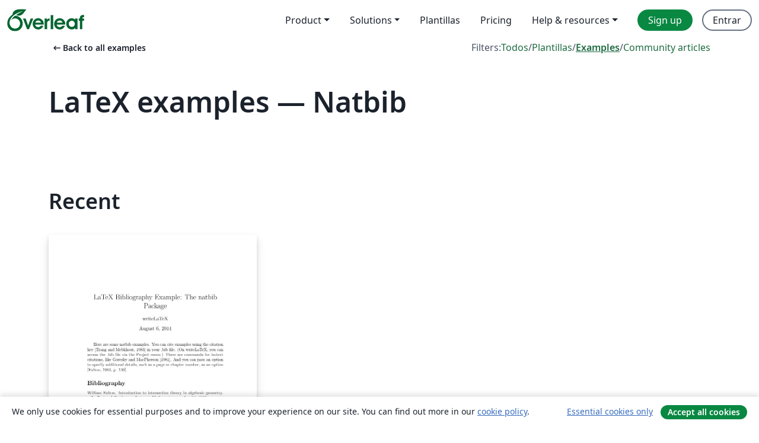

--- FILE ---
content_type: text/css;charset=utf-8
request_url: https://cdn.overleaf.com/stylesheets/main-style-afe04ae5b3f262f1f6a9.css
body_size: 110064
content:
@font-face{font-display:fallback;font-family:Noto Sans;font-style:normal;font-weight:400;src:url(/fonts/NotoSans-Regular-47b1593ad8faa986dd1c.woff2) format("woff2")}@font-face{font-display:fallback;font-family:Noto Sans;font-style:italic;font-weight:400;src:url(/fonts/NotoSans-Italic-dec2eaedf02cc2ff3d58.woff2) format("woff2")}@font-face{font-display:fallback;font-family:Noto Sans;font-style:normal;font-weight:500;src:url(/fonts/NotoSans-Medium-183dc1733c6e701e0811.woff2) format("woff2")}@font-face{font-display:fallback;font-family:Noto Sans;font-style:italic;font-weight:500;src:url(/fonts/NotoSans-MediumItalic-db04d509e0ec6c3891dc.woff2) format("woff2")}@font-face{font-display:fallback;font-family:Noto Sans;font-style:normal;font-weight:600;src:url(/fonts/NotoSans-SemiBold-a38658cc126f57ba4818.woff2) format("woff2")}@font-face{font-display:fallback;font-family:Noto Sans;font-style:italic;font-weight:600;src:url(/fonts/NotoSans-SemiBoldItalic-991a5a8997d29d4d3e94.woff2) format("woff2")}@font-face{font-display:swap;font-family:Inter;font-style:normal;font-weight:400;src:url(/fonts/Inter-Regular-85c128721035823e5405.woff2) format("woff2")}@font-face{font-display:swap;font-family:Inter;font-style:normal;font-weight:600;src:url(/fonts/Inter-SemiBold-594041393209f0003754.woff2) format("woff2")}@font-face{font-display:fallback;font-family:DM Mono;font-style:normal;font-weight:400;src:url(/fonts/DMMono-Regular-273ac7021a4cd8b7c9fd.woff2) format("woff2")}@font-face{font-display:fallback;font-family:DM Mono;font-style:italic;font-weight:400;src:url(/fonts/DMMono-Italic-853b7f9394e046fd2725.woff2) format("woff2")}@font-face{font-display:fallback;font-family:DM Mono;font-style:normal;font-weight:500;src:url(/fonts/DMMono-Medium-e9b45bc8c4c731b18840.woff2) format("woff2")}@font-face{font-display:fallback;font-family:DM Mono;font-style:italic;font-weight:500;src:url(/fonts/DMMono-MediumItalic-02b4774c9d28d41e9c8d.woff2) format("woff2")}@font-face{font-family:Merriweather;font-style:normal;font-weight:400;src:url(/fonts/Merriweather-Regular-04fe8093bb1cda6cafd3.woff2) format("woff2")}@font-face{font-family:Merriweather;font-style:italic;font-weight:400;src:url(/fonts/Merriweather-Italic-c009f233d2388ff5a111.woff2) format("woff2")}@font-face{font-family:Merriweather;font-style:normal;font-weight:700;src:url(/fonts/Merriweather-Bold-fdb37feb1b23188b9b94.woff2) format("woff2")}@font-face{font-family:Merriweather;font-style:italic;font-weight:700;src:url(/fonts/Merriweather-BoldItalic-7c107f535ce543e04473.woff2) format("woff2")}@font-face{font-family:Source Code Pro;font-style:normal;font-weight:400;src:url(/fonts/SourceCodePro-Regular.ttf-84b900b88d09398d86b0.woff2) format("woff2")}@font-face{font-family:Stix Two Math;src:url(/fonts/STIXTwoMath-Regular-dc21e83218f3a20e3563.woff2) format("woff2")}@font-face{font-family:"Noto Serif";font-stretch:62.5% 100%;font-style:normal;font-weight:200 700;src:url(/fonts/NotoSerif[wght]-0da1b61f4b5ef6579617.woff2) format("woff2")}@font-face{font-family:"Noto Serif";font-stretch:62.5% 100%;font-style:italic;font-weight:200 700;src:url(/fonts/NotoSerif-Italic[wght]-3aa9bb732412e4227b0f.woff2) format("woff2")}@font-face{ascent-override:100%;font-family:OpenDyslexic Mono;font-style:normal;font-weight:400;src:url(/fonts/OpenDyslexicMono-Regular-e71ec0a9bd3f359c2597.woff2) format("woff2")}@font-face{font-display:block;font-family:Material Symbols Rounded;font-style:normal;font-weight:400;src:url(/fonts/MaterialSymbolsRoundedSlice-45c06e76d556ef6c554f.woff2) format("woff2")}@font-face{font-display:block;font-family:Material Symbols Rounded Unfilled Partial;font-style:normal;font-weight:400;src:url(/fonts/MaterialSymbolsRoundedUnfilledPartialSlice-30db0b2df890c22b160c.woff2) format("woff2")}.material-symbols{word-wrap:normal;font-feature-settings:"liga";-webkit-font-smoothing:antialiased;direction:ltr;display:inline-block;font-family:Material Symbols Rounded;font-size:20px;font-style:normal;font-variation-settings:"FILL" 1,"wght" 400,"GRAD" 0,"opsz" 20;font-weight:400;letter-spacing:normal;line-height:1;text-transform:none;white-space:nowrap;&.size-2x{font-size:2em}&.rotate-180{transform:rotate(180deg)}&.unfilled{font-family:Material Symbols Rounded Unfilled Partial;font-variation-settings:"FILL" 0,"wght" 400,"GRAD" 0,"opsz" 20}}

/*!
 * ui-select
 * http://github.com/angular-ui/ui-select
 * Version: 0.19.7 - 2017-04-15T14:28:36.790Z
 * License: MIT
 */.ui-select-highlight{font-weight:700}.ui-select-offscreen{clip:rect(0 0 0 0)!important;border:0!important;height:1px!important;left:0!important;margin:0!important;outline:0!important;overflow:hidden!important;padding:0!important;position:absolute!important;top:0!important;width:1px!important}.ui-select-choices-row--highlighted,.ui-select-choices-row:hover{background-color:#f5f5f5}.ng-dirty.ng-invalid>a.select2-choice{border-color:#d44950}.select2-result-single{padding-left:0}.select-locked>.ui-select-match-close,.select2-locked>.select2-search-choice-close{display:none}body>.select2-container.open{z-index:9999}.ui-select-container.select2.direction-up .ui-select-match,.ui-select-container[theme=select2].direction-up .ui-select-match{border-radius:4px;border-top-left-radius:0;border-top-right-radius:0}.ui-select-container.select2.direction-up .ui-select-dropdown,.ui-select-container[theme=select2].direction-up .ui-select-dropdown{border-radius:4px;border-bottom-left-radius:0;border-bottom-right-radius:0;border-top-style:solid;border-top-width:1px;box-shadow:0 -4px 8px rgba(0,0,0,.25);margin-top:-4px}.ui-select-container.select2.direction-up .ui-select-dropdown .select2-search,.ui-select-container[theme=select2].direction-up .ui-select-dropdown .select2-search{margin-top:4px}.ui-select-container.select2.direction-up.select2-dropdown-open .ui-select-match,.ui-select-container[theme=select2].direction-up.select2-dropdown-open .ui-select-match{border-bottom-color:#5897fb}.ui-select-container[theme=select2] .ui-select-dropdown .ui-select-search-hidden,.ui-select-container[theme=select2] .ui-select-dropdown .ui-select-search-hidden input{border:0;height:0;margin:0;min-height:0;opacity:0;padding:0}.selectize-input.selectize-focus{border-color:#007fbb!important}.selectize-control.single>.selectize-input>input{width:100%}.selectize-control.multi>.selectize-input>input{margin:0!important}.selectize-control>.selectize-dropdown{width:100%}.ng-dirty.ng-invalid>div.selectize-input{border-color:#d44950}.ui-select-container[theme=selectize].direction-up .ui-select-dropdown{box-shadow:0 -4px 8px rgba(0,0,0,.25);margin-top:-2px}.ui-select-container[theme=selectize] input.ui-select-search-hidden{border:0;height:0;margin:0;min-height:0;opacity:0;padding:0;width:0}.btn-default-focus{background-color:#ebebeb;border-color:#adadad;box-shadow:inset 0 1px 1px rgba(0,0,0,.075),0 0 8px rgba(102,175,233,.6);color:#333;outline:5px auto -webkit-focus-ring-color;outline-offset:-2px;text-decoration:none}.ui-select-bootstrap .ui-select-toggle{position:relative}.ui-select-bootstrap .ui-select-toggle>.caret{height:10px;margin-top:-2px;position:absolute;right:10px;top:50%}.input-group>.ui-select-bootstrap.dropdown{position:static}.input-group>.ui-select-bootstrap>input.ui-select-search.form-control{border-radius:4px;border-bottom-right-radius:0;border-top-right-radius:0}.input-group>.ui-select-bootstrap>input.ui-select-search.form-control.direction-up{border-radius:4px!important;border-bottom-right-radius:0!important;border-top-right-radius:0!important}.ui-select-bootstrap .ui-select-search-hidden{border:0;height:0;margin:0;min-height:0;opacity:0;padding:0}.error-container .ui-select-bootstrap>.ui-select-match>.error-btn,.project-list-upload-project-modal-uppy-dashboard .uppy-Root .uppy-Dashboard-AddFiles-title .ui-select-bootstrap>.ui-select-match>button.uppy-Dashboard-browse,.ui-select-bootstrap>.ui-select-match>.btn,details.ciam-onboarding-privacy .ui-select-bootstrap>.ui-select-match>summary{text-align:left!important}.ui-select-bootstrap>.ui-select-match>.caret{position:absolute;right:15px;top:45%}.ui-select-bootstrap>.ui-select-choices,.ui-select-bootstrap>.ui-select-no-choice{height:auto;margin-top:-1px;max-height:200px;overflow-x:hidden;width:100%}body>.ui-select-bootstrap.open{z-index:1000}.ui-select-multiple.ui-select-bootstrap{height:auto;padding:3px 3px 0 3px}.ui-select-multiple.ui-select-bootstrap input.ui-select-search{background-color:transparent!important;border:none;height:1.666666em;margin-bottom:3px;outline:none}.ui-select-multiple.ui-select-bootstrap .ui-select-match .close{font-size:1.6em;line-height:.75}.ui-select-multiple.ui-select-bootstrap .ui-select-match-item{margin:0 3px 3px 0;outline:0}.ui-select-multiple .ui-select-match-item{position:relative}.ui-select-multiple .ui-select-match-item.dropping .ui-select-match-close{pointer-events:none}.ui-select-multiple:hover .ui-select-match-item.dropping-before:before{border-left:1px solid #428bca;content:"";height:100%;margin-right:2px;position:absolute;right:100%;top:0}.ui-select-multiple:hover .ui-select-match-item.dropping-after:after{border-right:1px solid #428bca;content:"";height:100%;left:100%;margin-left:2px;position:absolute;top:0}.ui-select-bootstrap .ui-select-choices-row>span{clear:both;color:#333;cursor:pointer;display:block;font-weight:400;line-height:1.42857143;padding:3px 20px;white-space:nowrap}.ui-select-title{font-size:14px;padding:3px 20px}.ui-select-bootstrap .ui-select-choices-row>span:focus,.ui-select-bootstrap .ui-select-choices-row>span:hover{background-color:#f5f5f5;color:#262626;text-decoration:none}.ui-select-bootstrap .ui-select-choices-row.active>span{background-color:#428bca;color:#fff;outline:0;text-decoration:none}.ui-select-bootstrap .ui-select-choices-row.active.disabled>span,.ui-select-bootstrap .ui-select-choices-row.disabled>span{background-color:#fff;color:#777;cursor:not-allowed}.ui-select-match.ng-hide-add,.ui-select-search.ng-hide-add{display:none!important}.error-container .ui-select-bootstrap.ng-dirty.ng-invalid>button.ui-select-match.error-btn,.project-list-upload-project-modal-uppy-dashboard .uppy-Root .uppy-Dashboard-AddFiles-title .ui-select-bootstrap.ng-dirty.ng-invalid>button.ui-select-match.uppy-Dashboard-browse,.ui-select-bootstrap.ng-dirty.ng-invalid>button.btn.ui-select-match{border-color:#d44950}.ui-select-container[theme=bootstrap].direction-up .ui-select-dropdown{box-shadow:0 -4px 8px rgba(0,0,0,.25)}.ui-select-bootstrap .ui-select-match-text{padding-right:1em;width:100%}.ui-select-bootstrap .ui-select-match-text span{display:inline-block;overflow:hidden;width:100%}.error-container .ui-select-bootstrap .ui-select-toggle>a.error-btn,.ui-select-bootstrap .error-container .ui-select-toggle>a.error-btn,.ui-select-bootstrap .ui-select-toggle>a.btn{height:10px;margin-top:-2px;position:absolute;right:10px}.ui-select-refreshing.glyphicon{padding:8px 27px;position:absolute;right:0}@keyframes ui-select-spin{0%{transform:rotate(0deg)}to{transform:rotate(359deg)}}.ui-select-spin{animation:ui-select-spin 2s linear infinite}.ui-select-refreshing.ng-animate{-webkit-animation:0s none}:root{--border-radius-base:4px;--border-radius-medium:8px;--border-radius-large:16px;--border-radius-full:9999px;--white:#fff;--neutral-10:#f4f5f6;--neutral-20:#e7e9ee;--neutral-30:#d0d5dd;--neutral-40:#afb5c0;--neutral-50:#8d96a5;--neutral-60:#677283;--neutral-70:#495365;--neutral-80:#2f3a4c;--neutral-90:#1b222c;--green-10:#eaf6ef;--green-20:#b8dbc8;--green-30:#86caa5;--green-40:#53b57f;--green-50:#098842;--green-60:#1e6b41;--green-70:#195936;--blue-10:#f1f4f9;--blue-20:#c3d0e3;--blue-30:#97b6e5;--blue-40:#6597e0;--blue-50:#366cbf;--blue-60:#28518f;--blue-70:#214475;--red-10:#f9f1f1;--red-20:#f5beba;--red-30:#e59d9a;--red-40:#e36d66;--red-50:#b83a33;--red-60:#942f2a;--red-70:#782722;--yellow-10:#fcf1e3;--yellow-20:#fcc483;--yellow-30:#f7a445;--yellow-40:#de8014;--yellow-50:#8f5514;--yellow-60:#7a4304;--yellow-70:#633a0b;--bg-light-primary:var(--white);--bg-light-secondary:var(--neutral-10);--bg-light-tertiary:var(--neutral-20);--bg-light-disabled:var(--neutral-20);--bg-dark-primary:var(--neutral-90);--bg-dark-secondary:var(--neutral-80);--bg-dark-tertiary:var(--neutral-70);--bg-dark-disabled:var(--neutral-70);--bg-accent-01:var(--green-50);--bg-accent-02:var(--green-60);--bg-accent-03:var(--green-10);--bg-danger-01:var(--red-50);--bg-danger-02:var(--red-60);--bg-danger-03:var(--red-10);--bg-warning-01:var(--yellow-50);--bg-warning-02:var(--yellow-60);--bg-warning-03:var(--yellow-10);--bg-info-01:var(--blue-50);--bg-info-02:var(--blue-60);--bg-info-03:var(--blue-10);--content-primary:var(--neutral-90);--content-secondary:var(--neutral-70);--content-disabled:var(--neutral-40);--content-placeholder:var(--neutral-60);--content-danger:var(--red-50);--content-warning:var(--yellow-50);--content-positive:var(--green-50);--content-info:var(--blue-50);--border-primary:var(--neutral-60);--border-hover:var(--neutral-70);--border-disabled:var(--neutral-20);--border-active:var(--blue-50);--border-danger:var(--red-50);--border-divider:var(--neutral-20);--border-dark-divider:var(--neutral-70);--link-web:var(--green-60);--link-web-hover:var(--green-70);--link-web-visited:var(--green-60);--link-ui:var(--blue-50);--link-ui-hover:var(--blue-60);--link-ui-visited:var(--blue-60);--content-primary-dark:var(--neutral-10);--content-secondary-dark:var(--neutral-20);--content-disabled-dark:var(--neutral-60);--content-placeholder-dark:var(--neutral-50);--content-danger-dark:var(--red-40);--content-warning-dark:var(--yellow-40);--content-positive-dark:var(--green-40);--content-info-dark:var(--blue-30);--border-primary-dark:var(--neutral-30);--border-hover-dark:var(--neutral-20);--border-disabled-dark:var(--neutral-80);--border-active-dark:var(--blue-30);--border-danger-dark:var(--red-40);--border-divider-dark:var(--neutral-80);--link-web-dark:var(--green-30);--link-web-hover-dark:var(--green-40);--link-web-visited-dark:var(--green-40);--link-ui-dark:var(--blue-30);--link-ui-hover-dark:var(--blue-40);--link-ui-visited-dark:var(--blue-40);--premium-gradient:linear-gradient(246deg,var(--blue-70) 0%,#254c84 29%,var(--blue-40) 97%);--premium-gradient-dark:linear-gradient(246deg,#6f8bcd,#8ea3d7 29%,#ccdcff 97%);--spacing-00:0;--spacing-01:2px;--spacing-02:4px;--spacing-03:6px;--spacing-04:8px;--spacing-05:12px;--spacing-06:16px;--spacing-07:20px;--spacing-08:24px;--spacing-09:32px;--spacing-10:40px;--spacing-11:48px;--spacing-12:56px;--spacing-13:64px;--spacing-14:72px;--spacing-15:80px;--spacing-16:96px;--font-sans:"Noto Sans",sans-serif;--font-size-01:0.75rem;--font-size-02:0.875rem;--font-size-03:1rem;--font-size-04:1.125rem;--font-size-05:1.25rem;--font-size-06:1.5rem;--font-size-07:1.875rem;--font-size-08:2.25rem;--font-size-09:3rem;--font-size-10:3.25rem;--font-size-11:3.75rem;--font-size-12:4.5rem;--font-size-13:6em;--line-height-01:1rem;--line-height-02:1.25rem;--line-height-03:1.5rem;--line-height-04:1.75rem;--line-height-05:2rem;--line-height-06:2.5rem;--line-height-07:3rem;--line-height-08:4rem;--line-height-09:4.25rem;--line-height-10:5rem;--line-height-11:6rem;--line-height-12:8rem;--editor-border-color:var(--neutral-80);--bg-primary-themed:var(--bg-dark-primary);--bg-secondary-themed:var(--bg-dark-secondary);--bg-tertiary-themed:var(--bg-dark-tertiary);--bg-disabled-themed:var(--bg-dark-disabled);--content-primary-themed:var(--content-primary-dark);--content-secondary-themed:var(--content-secondary-dark);--content-disabled-themed:var(--content-disabled-dark);--content-placeholder-themed:var(--content-placeholder-dark);--content-danger-themed:var(--content-danger-dark);--content-warning-themed:var(--content-warning-dark);--content-positive-themed:var(--content-positive-dark);--content-info-themed:var(--content-info-dark);--border-primary-themed:var(--border-primary-dark);--border-hover-themed:var(--border-hover-dark);--border-disabled-themed:var(--border-disabled-dark);--border-active-themed:var(--border-active-dark);--border-danger-themed:var(--border-danger-dark);--border-divider-themed:var(--border-divider-dark);--link-web-themed:var(--link-web-dark);--link-web-hover-themed:var(--link-web-hover-dark);--link-web-visited-themed:var(--link-web-visited-dark);--link-ui-themed:var(--link-ui-dark);--link-ui-hover-themed:var(--link-ui-hover-dark);--link-ui-visited-themed:var(--link-ui-visited-dark);--premium-gradient-themed:var(--premium-gradient-dark)}[data-theme=light]{--editor-border-color:var(--neutral-20);--bg-primary-themed:var(--bg-light-primary);--bg-secondary-themed:var(--bg-light-secondary);--bg-tertiary-themed:var(--bg-light-tertiary);--bg-disabled-themed:var(--bg-light-disabled);--content-primary-themed:var(--content-primary);--content-secondary-themed:var(--content-secondary);--content-disabled-themed:var(--content-disabled);--content-placeholder-themed:var(--content-placeholder);--content-danger-themed:var(--content-danger);--content-warning-themed:var(--content-warning);--content-positive-themed:var(--content-positive);--content-info-themed:var(--content-info);--border-primary-themed:var(--border-primary);--border-hover-themed:var(--border-hover);--border-disabled-themed:var(--border-disabled);--border-active-themed:var(--border-active);--border-danger-themed:var(--border-danger);--border-divider-themed:var(--border-divider);--border-dark-divider-themed:var(--border-dark-divider);--link-web-themed:var(--link-web);--link-web-hover-themed:var(--link-web-hover);--link-web-visited-themed:var(--link-web-visited);--link-ui-themed:var(--link-ui);--link-ui-hover-themed:var(--link-ui-hover);--link-ui-visited-themed:var(--link-ui-visited);--premium-gradient-themed:var(--premium-gradient)}:root,[data-bs-theme=light]{--bs-blue:#0d6efd;--bs-indigo:#6610f2;--bs-purple:#6f42c1;--bs-pink:#d63384;--bs-red:#dc3545;--bs-orange:#fd7e14;--bs-yellow:#ffc107;--bs-green:#198754;--bs-teal:#20c997;--bs-cyan:#0dcaf0;--bs-black:#000;--bs-white:#fff;--bs-gray:#6c757d;--bs-gray-dark:#343a40;--bs-gray-100:#f8f9fa;--bs-gray-200:#e9ecef;--bs-gray-300:#dee2e6;--bs-gray-400:#ced4da;--bs-gray-500:#adb5bd;--bs-gray-600:#6c757d;--bs-gray-700:#495057;--bs-gray-800:#343a40;--bs-gray-900:#212529;--bs-primary:#098842;--bs-secondary:#fff;--bs-success:#098842;--bs-info:#366cbf;--bs-warning:#8f5514;--bs-warning-light-bg:#fcf1e3;--bs-danger:#b83a33;--bs-light:#e7e9ee;--bs-dark:#1b222c;--bs-primary-rgb:9,136,66;--bs-secondary-rgb:255,255,255;--bs-success-rgb:9,136,66;--bs-info-rgb:54,108,191;--bs-warning-rgb:143,85,20;--bs-warning-light-bg-rgb:252,241,227;--bs-danger-rgb:184,58,51;--bs-light-rgb:231,233,238;--bs-dark-rgb:27,34,44;--bs-primary-text-emphasis:#04361a;--bs-secondary-text-emphasis:#666;--bs-success-text-emphasis:#04361a;--bs-info-text-emphasis:#162b4c;--bs-warning-text-emphasis:#392208;--bs-danger-text-emphasis:#4a1714;--bs-light-text-emphasis:#495057;--bs-dark-text-emphasis:#495057;--bs-primary-bg-subtle:#cee7d9;--bs-secondary-bg-subtle:#fff;--bs-success-bg-subtle:#cee7d9;--bs-info-bg-subtle:#d7e2f2;--bs-warning-bg-subtle:#e9ddd0;--bs-danger-bg-subtle:#f1d8d6;--bs-light-bg-subtle:#fcfcfd;--bs-dark-bg-subtle:#ced4da;--bs-primary-border-subtle:#9dcfb3;--bs-secondary-border-subtle:#fff;--bs-success-border-subtle:#9dcfb3;--bs-info-border-subtle:#afc4e5;--bs-warning-border-subtle:#d2bba1;--bs-danger-border-subtle:#e3b0ad;--bs-light-border-subtle:#e9ecef;--bs-dark-border-subtle:#adb5bd;--bs-white-rgb:255,255,255;--bs-black-rgb:0,0,0;--bs-font-sans-serif:"Noto Sans",sans-serif;--bs-font-monospace:"DM Mono",monospace;--bs-gradient:linear-gradient(180deg,hsla(0,0%,100%,.15),hsla(0,0%,100%,0));--bs-body-font-family:var(--bs-font-sans-serif);--bs-body-font-size:1rem;--bs-body-font-weight:400;--bs-body-line-height:1.5;--bs-body-color:#1b222c;--bs-body-color-rgb:27,34,44;--bs-body-bg:#fff;--bs-body-bg-rgb:255,255,255;--bs-emphasis-color:#000;--bs-emphasis-color-rgb:0,0,0;--bs-secondary-color:#495365;--bs-secondary-color-rgb:73,83,101;--bs-secondary-bg:#f4f5f6;--bs-secondary-bg-rgb:244,245,246;--bs-tertiary-color:#afb5c0;--bs-tertiary-color-rgb:175,181,192;--bs-tertiary-bg:#e7e9ee;--bs-tertiary-bg-rgb:231,233,238;--bs-heading-color:inherit;--bs-link-color:#366cbf;--bs-link-color-rgb:54,108,191;--bs-link-decoration:underline;--bs-link-hover-color:#28518f;--bs-link-hover-color-rgb:40,81,143;--bs-link-hover-decoration:none;--bs-code-color:#495365;--bs-highlight-color:#1b222c;--bs-highlight-bg:#fff3cd;--bs-border-width:1px;--bs-border-style:solid;--bs-border-color:#dee2e6;--bs-border-color-translucent:rgba(0,0,0,.175);--bs-border-radius:0.375rem;--bs-border-radius-sm:0.25rem;--bs-border-radius-lg:0.5rem;--bs-border-radius-xl:1rem;--bs-border-radius-xxl:2rem;--bs-border-radius-2xl:var(--bs-border-radius-xxl);--bs-border-radius-pill:50rem;--bs-box-shadow:0 0.5rem 1rem rgba(0,0,0,.15);--bs-box-shadow-sm:0 0.125rem 0.25rem rgba(0,0,0,.075);--bs-box-shadow-lg:0 1rem 3rem rgba(0,0,0,.175);--bs-box-shadow-inset:inset 0 1px 2px rgba(0,0,0,.075);--bs-focus-ring-width:2px;--bs-focus-ring-opacity:1;--bs-focus-ring-color:#97b6e5;--bs-form-valid-color:#098842;--bs-form-valid-border-color:#098842;--bs-form-invalid-color:#b83a33;--bs-form-invalid-border-color:#b83a33}[data-bs-theme=dark]{--bs-body-color:#dee2e6;--bs-body-color-rgb:222,226,230;--bs-body-bg:#212529;--bs-body-bg-rgb:33,37,41;--bs-emphasis-color:#fff;--bs-emphasis-color-rgb:255,255,255;--bs-secondary-color:rgba(222,226,230,.75);--bs-secondary-color-rgb:222,226,230;--bs-secondary-bg:#343a40;--bs-secondary-bg-rgb:52,58,64;--bs-tertiary-color:rgba(222,226,230,.5);--bs-tertiary-color-rgb:222,226,230;--bs-tertiary-bg:#2b3035;--bs-tertiary-bg-rgb:43,48,53;--bs-primary-text-emphasis:#6bb88e;--bs-secondary-text-emphasis:#fff;--bs-success-text-emphasis:#6bb88e;--bs-info-text-emphasis:#86a7d9;--bs-warning-text-emphasis:#bc9972;--bs-danger-text-emphasis:#d48985;--bs-light-text-emphasis:#f8f9fa;--bs-dark-text-emphasis:#dee2e6;--bs-primary-bg-subtle:#021b0d;--bs-secondary-bg-subtle:#333;--bs-success-bg-subtle:#021b0d;--bs-info-bg-subtle:#0b1626;--bs-warning-bg-subtle:#1d1104;--bs-danger-bg-subtle:#250c0a;--bs-light-bg-subtle:#343a40;--bs-dark-bg-subtle:#1a1d20;--bs-primary-border-subtle:#055228;--bs-secondary-border-subtle:#999;--bs-success-border-subtle:#055228;--bs-info-border-subtle:#204173;--bs-warning-border-subtle:#56330c;--bs-danger-border-subtle:#6e231f;--bs-light-border-subtle:#495057;--bs-dark-border-subtle:#343a40;--bs-heading-color:inherit;--bs-link-color:#6bb88e;--bs-link-hover-color:#89c6a5;--bs-link-color-rgb:107,184,142;--bs-link-hover-color-rgb:137,198,165;--bs-code-color:#9298a3;--bs-highlight-color:#dee2e6;--bs-highlight-bg:#664d03;--bs-border-color:#495057;--bs-border-color-translucent:hsla(0,0%,100%,.15);--bs-form-valid-color:#75b798;--bs-form-valid-border-color:#75b798;--bs-form-invalid-color:#ea868f;--bs-form-invalid-border-color:#ea868f;color-scheme:dark}*,:after,:before{box-sizing:border-box}@media(prefers-reduced-motion:no-preference){:root{scroll-behavior:smooth}}body{-webkit-text-size-adjust:100%;-webkit-tap-highlight-color:rgba(0,0,0,0);background-color:var(--bs-body-bg);color:var(--bs-body-color);font-family:var(--bs-body-font-family);font-size:var(--bs-body-font-size);font-weight:var(--bs-body-font-weight);line-height:var(--bs-body-line-height);margin:0;text-align:var(--bs-body-text-align)}hr{border:0;border-top:var(--bs-border-width) solid #e7e9ee;color:inherit;margin:24px 0;opacity:.25}.h1,.h2,.h3,.h4,.h5,.h6,.sidebar-blog .card-body .h2,.sidebar-blog .card-body h2,h1,h2,h3,h4,h5,h6{color:var(--bs-heading-color);font-family:Noto Sans,sans-serif;font-weight:500;line-height:1.2;margin-bottom:12px;margin-top:0}.h1,h1{font-size:calc(1.375rem + 1.5vw)}@media(min-width:1200px){.h1,h1{font-size:2.5rem}}.h2,h2{font-size:calc(1.325rem + .9vw)}@media(min-width:1200px){.h2,h2{font-size:2rem}}.h3,h3{font-size:calc(1.3rem + .6vw)}@media(min-width:1200px){.h3,h3{font-size:1.75rem}}.h4,h4{font-size:calc(1.275rem + .3vw)}@media(min-width:1200px){.h4,h4{font-size:1.5rem}}.h5,.sidebar-blog .card-body .h2,.sidebar-blog .card-body h2,h5{font-size:1.25rem}.h6,h6{font-size:1rem}p{margin-bottom:1rem;margin-top:0}abbr[title]{cursor:help;-webkit-text-decoration:underline dotted;text-decoration:underline dotted;-webkit-text-decoration-skip-ink:none;text-decoration-skip-ink:none}address{font-style:normal;line-height:inherit;margin-bottom:1rem}ol,ul{padding-left:2rem}dl,ol,ul{margin-bottom:1rem;margin-top:0}ol ol,ol ul,ul ol,ul ul{margin-bottom:0}dt{font-weight:700}dd{margin-bottom:.5rem;margin-left:0}blockquote{margin:0 0 1rem}b,strong{font-weight:bolder}.small,small{font-size:.875em}.mark,mark{background-color:var(--bs-highlight-bg);color:var(--bs-highlight-color);padding:.1875em}sub,sup{font-size:.75em;line-height:0;position:relative;vertical-align:baseline}sub{bottom:-.25em}sup{top:-.5em}a{color:rgba(var(--bs-link-color-rgb),var(--bs-link-opacity,1));text-decoration:underline}a:hover{--bs-link-color-rgb:var(--bs-link-hover-color-rgb);text-decoration:none}a:not([href]):not([class]),a:not([href]):not([class]):hover{color:inherit;text-decoration:none}code,kbd,pre,samp{font-family:var(--bs-font-monospace);font-size:1em}pre{display:block;font-size:.875em;margin-bottom:1rem;margin-top:0;overflow:auto}pre code{color:inherit;font-size:inherit;word-break:normal}code{word-wrap:break-word;color:var(--bs-code-color);font-size:.875em}a>code{color:inherit}kbd{background-color:var(--bs-body-color);border-radius:.25rem;color:var(--bs-body-bg);font-size:.875em;padding:.1875rem .375rem}kbd kbd{font-size:1em;padding:0}figure{margin:0 0 1rem}img,svg{vertical-align:middle}table{border-collapse:collapse;caption-side:bottom}caption{color:var(--content-secondary);padding-bottom:8px;padding-top:8px;text-align:left}th{font-weight:600;text-align:inherit;text-align:-webkit-match-parent}tbody,td,tfoot,th,thead,tr{border-color:inherit;border-style:solid;border-width:0}label{display:inline-block}button{border-radius:0}button:focus:not(:focus-visible){outline:0}button,input,optgroup,select,textarea{font-family:inherit;font-size:inherit;line-height:inherit;margin:0}button,select{text-transform:none}[role=button]{cursor:pointer}select{word-wrap:normal}select:disabled{opacity:1}[list]:not([type=date]):not([type=datetime-local]):not([type=month]):not([type=week]):not([type=time])::-webkit-calendar-picker-indicator{display:none!important}[type=button],[type=reset],[type=submit],button{-webkit-appearance:button}[type=button]:not(:disabled),[type=reset]:not(:disabled),[type=submit]:not(:disabled),button:not(:disabled){cursor:pointer}::-moz-focus-inner{border-style:none;padding:0}textarea{resize:vertical}fieldset{border:0;margin:0;min-width:0;padding:0}legend{float:left;font-size:calc(1.275rem + .3vw);line-height:inherit;margin-bottom:.5rem;padding:0;width:100%}@media(min-width:1200px){legend{font-size:1.5rem}}legend+*{clear:left}::-webkit-datetime-edit-day-field,::-webkit-datetime-edit-fields-wrapper,::-webkit-datetime-edit-hour-field,::-webkit-datetime-edit-minute,::-webkit-datetime-edit-month-field,::-webkit-datetime-edit-text,::-webkit-datetime-edit-year-field{padding:0}::-webkit-inner-spin-button{height:auto}[type=search]{-webkit-appearance:textfield;outline-offset:-2px}::-webkit-search-decoration{-webkit-appearance:none}::-webkit-color-swatch-wrapper{padding:0}::file-selector-button{-webkit-appearance:button;font:inherit}output{display:inline-block}iframe{border:0}summary{cursor:pointer;display:list-item}progress{vertical-align:baseline}[hidden]{display:none!important}.fade{transition:opacity .15s linear}@media(prefers-reduced-motion:reduce){.fade{transition:none}}.fade:not(.show){opacity:0}.collapse:not(.show){display:none}.collapsing{height:0;overflow:hidden;transition:height .35s ease}@media(prefers-reduced-motion:reduce){.collapsing{transition:none}}.collapsing.collapse-horizontal{height:auto;transition:width .35s ease;width:0}@media(prefers-reduced-motion:reduce){.collapsing.collapse-horizontal{transition:none}}.lead{font-size:1.25rem;font-weight:300}.display-1{font-size:calc(1.625rem + 4.5vw);font-weight:300;line-height:1.2}@media(min-width:1200px){.display-1{font-size:5rem}}.display-2{font-size:calc(1.575rem + 3.9vw);font-weight:300;line-height:1.2}@media(min-width:1200px){.display-2{font-size:4.5rem}}.display-3{font-size:calc(1.525rem + 3.3vw);font-weight:300;line-height:1.2}@media(min-width:1200px){.display-3{font-size:4rem}}.display-4{font-size:calc(1.475rem + 2.7vw);font-weight:300;line-height:1.2}@media(min-width:1200px){.display-4{font-size:3.5rem}}.display-5{font-size:calc(1.425rem + 2.1vw);font-weight:300;line-height:1.2}@media(min-width:1200px){.display-5{font-size:3rem}}.display-6{font-size:calc(1.375rem + 1.5vw);font-weight:300;line-height:1.2}@media(min-width:1200px){.display-6{font-size:2.5rem}}.list-inline,.list-unstyled{list-style:none;padding-left:0}.list-inline-item{display:inline-block}.list-inline-item:not(:last-child){margin-right:.5rem}.initialism{font-size:.875em;text-transform:uppercase}.blockquote{font-size:1.25rem;margin-bottom:16px}.blockquote>:last-child{margin-bottom:0}.blockquote-footer{color:#6c757d;font-size:.875em;margin-bottom:16px;margin-top:-16px}.blockquote-footer:before{content:"— "}.img-fluid,.img-thumbnail{height:auto;max-width:100%}.img-thumbnail{background-color:var(--bs-body-bg);border:var(--bs-border-width) solid var(--bs-border-color);border-radius:var(--bs-border-radius);padding:.25rem}.figure{display:inline-block}.figure-img{line-height:1;margin-bottom:8px}.figure-caption{color:var(--bs-secondary-color);font-size:.875em}.cms-page section>.section-row,.container,.container-fluid,.container-lg,.container-md,.container-sm,.container-xl,.container-xxl,.site-footer-content{--bs-gutter-x:1.5rem;--bs-gutter-y:0;margin-left:auto;margin-right:auto;padding-left:calc(var(--bs-gutter-x)*.5);padding-right:calc(var(--bs-gutter-x)*.5);width:100%}@media(min-width:576px){.cms-page section>.section-row,.container,.container-sm{max-width:540px}}@media(min-width:768px){.cms-page section>.section-row,.container,.container-md,.container-sm{max-width:720px}}@media(min-width:992px){.cms-page section>.section-row,.container,.container-lg,.container-md,.container-sm{max-width:960px}}@media(min-width:1200px){.cms-page section>.section-row,.container,.container-lg,.container-md,.container-sm,.container-xl{max-width:1140px}}@media(min-width:1400px){.cms-page section>.section-row,.container,.container-lg,.container-md,.container-sm,.container-xl,.container-xxl{max-width:1320px}}:root{--bs-breakpoint-xs:0;--bs-breakpoint-sm:576px;--bs-breakpoint-md:768px;--bs-breakpoint-lg:992px;--bs-breakpoint-xl:1200px;--bs-breakpoint-xxl:1400px}.row{--bs-gutter-x:1.5rem;--bs-gutter-y:0;display:flex;flex-wrap:wrap;margin-left:calc(var(--bs-gutter-x)*-.5);margin-right:calc(var(--bs-gutter-x)*-.5);margin-top:calc(var(--bs-gutter-y)*-1)}.row>*{flex-shrink:0;margin-top:var(--bs-gutter-y);max-width:100%;padding-left:calc(var(--bs-gutter-x)*.5);padding-right:calc(var(--bs-gutter-x)*.5);width:100%}.col{flex:1 0 0}.row-cols-auto>*{flex:0 0 auto;width:auto}.row-cols-1>*{flex:0 0 auto;width:100%}.row-cols-2>*{flex:0 0 auto;width:50%}.row-cols-3>*{flex:0 0 auto;width:33.33333333%}.row-cols-4>*{flex:0 0 auto;width:25%}.row-cols-5>*{flex:0 0 auto;width:20%}.row-cols-6>*{flex:0 0 auto;width:16.66666667%}.col-auto{flex:0 0 auto;width:auto}.col-1{flex:0 0 auto;width:8.33333333%}.col-2{flex:0 0 auto;width:16.66666667%}.col-3{flex:0 0 auto;width:25%}.col-4{flex:0 0 auto;width:33.33333333%}.col-5{flex:0 0 auto;width:41.66666667%}.col-6{flex:0 0 auto;width:50%}.col-7{flex:0 0 auto;width:58.33333333%}.col-8{flex:0 0 auto;width:66.66666667%}.col-9{flex:0 0 auto;width:75%}.col-10{flex:0 0 auto;width:83.33333333%}.col-11{flex:0 0 auto;width:91.66666667%}.col-12{flex:0 0 auto;width:100%}.offset-1{margin-left:8.33333333%}.offset-2{margin-left:16.66666667%}.offset-3{margin-left:25%}.offset-4{margin-left:33.33333333%}.offset-5{margin-left:41.66666667%}.offset-6{margin-left:50%}.offset-7{margin-left:58.33333333%}.offset-8{margin-left:66.66666667%}.offset-9{margin-left:75%}.offset-10{margin-left:83.33333333%}.offset-11{margin-left:91.66666667%}.g-0,.gx-0{--bs-gutter-x:0}.g-0,.gy-0{--bs-gutter-y:0}.g-1,.gx-1{--bs-gutter-x:4px}.g-1,.gy-1{--bs-gutter-y:4px}.g-2,.gx-2{--bs-gutter-x:8px}.g-2,.gy-2{--bs-gutter-y:8px}.g-3,.gx-3{--bs-gutter-x:16px}.g-3,.gy-3{--bs-gutter-y:16px}.g-4,.gx-4{--bs-gutter-x:24px}.g-4,.gy-4{--bs-gutter-y:24px}.g-5,.gx-5{--bs-gutter-x:48px}.g-5,.gy-5{--bs-gutter-y:48px}@media(min-width:576px){.col-sm{flex:1 0 0}.row-cols-sm-auto>*{flex:0 0 auto;width:auto}.row-cols-sm-1>*{flex:0 0 auto;width:100%}.row-cols-sm-2>*{flex:0 0 auto;width:50%}.row-cols-sm-3>*{flex:0 0 auto;width:33.33333333%}.row-cols-sm-4>*{flex:0 0 auto;width:25%}.row-cols-sm-5>*{flex:0 0 auto;width:20%}.row-cols-sm-6>*{flex:0 0 auto;width:16.66666667%}.col-sm-auto{flex:0 0 auto;width:auto}.col-sm-1{flex:0 0 auto;width:8.33333333%}.col-sm-2{flex:0 0 auto;width:16.66666667%}.col-sm-3{flex:0 0 auto;width:25%}.col-sm-4{flex:0 0 auto;width:33.33333333%}.col-sm-5{flex:0 0 auto;width:41.66666667%}.col-sm-6{flex:0 0 auto;width:50%}.col-sm-7{flex:0 0 auto;width:58.33333333%}.col-sm-8{flex:0 0 auto;width:66.66666667%}.col-sm-9{flex:0 0 auto;width:75%}.col-sm-10{flex:0 0 auto;width:83.33333333%}.col-sm-11{flex:0 0 auto;width:91.66666667%}.col-sm-12{flex:0 0 auto;width:100%}.offset-sm-0{margin-left:0}.offset-sm-1{margin-left:8.33333333%}.offset-sm-2{margin-left:16.66666667%}.offset-sm-3{margin-left:25%}.offset-sm-4{margin-left:33.33333333%}.offset-sm-5{margin-left:41.66666667%}.offset-sm-6{margin-left:50%}.offset-sm-7{margin-left:58.33333333%}.offset-sm-8{margin-left:66.66666667%}.offset-sm-9{margin-left:75%}.offset-sm-10{margin-left:83.33333333%}.offset-sm-11{margin-left:91.66666667%}.g-sm-0,.gx-sm-0{--bs-gutter-x:0}.g-sm-0,.gy-sm-0{--bs-gutter-y:0}.g-sm-1,.gx-sm-1{--bs-gutter-x:4px}.g-sm-1,.gy-sm-1{--bs-gutter-y:4px}.g-sm-2,.gx-sm-2{--bs-gutter-x:8px}.g-sm-2,.gy-sm-2{--bs-gutter-y:8px}.g-sm-3,.gx-sm-3{--bs-gutter-x:16px}.g-sm-3,.gy-sm-3{--bs-gutter-y:16px}.g-sm-4,.gx-sm-4{--bs-gutter-x:24px}.g-sm-4,.gy-sm-4{--bs-gutter-y:24px}.g-sm-5,.gx-sm-5{--bs-gutter-x:48px}.g-sm-5,.gy-sm-5{--bs-gutter-y:48px}}@media(min-width:768px){.col-md{flex:1 0 0}.row-cols-md-auto>*{flex:0 0 auto;width:auto}.row-cols-md-1>*{flex:0 0 auto;width:100%}.row-cols-md-2>*{flex:0 0 auto;width:50%}.row-cols-md-3>*{flex:0 0 auto;width:33.33333333%}.row-cols-md-4>*{flex:0 0 auto;width:25%}.row-cols-md-5>*{flex:0 0 auto;width:20%}.row-cols-md-6>*{flex:0 0 auto;width:16.66666667%}.col-md-auto{flex:0 0 auto;width:auto}.col-md-1{flex:0 0 auto;width:8.33333333%}.col-md-2{flex:0 0 auto;width:16.66666667%}.col-md-3{flex:0 0 auto;width:25%}.col-md-4{flex:0 0 auto;width:33.33333333%}.col-md-5{flex:0 0 auto;width:41.66666667%}.col-md-6{flex:0 0 auto;width:50%}.col-md-7{flex:0 0 auto;width:58.33333333%}.col-md-8{flex:0 0 auto;width:66.66666667%}.col-md-9{flex:0 0 auto;width:75%}.col-md-10{flex:0 0 auto;width:83.33333333%}.col-md-11{flex:0 0 auto;width:91.66666667%}.col-md-12{flex:0 0 auto;width:100%}.offset-md-0{margin-left:0}.offset-md-1{margin-left:8.33333333%}.offset-md-2{margin-left:16.66666667%}.offset-md-3{margin-left:25%}.offset-md-4{margin-left:33.33333333%}.offset-md-5{margin-left:41.66666667%}.offset-md-6{margin-left:50%}.offset-md-7{margin-left:58.33333333%}.offset-md-8{margin-left:66.66666667%}.offset-md-9{margin-left:75%}.offset-md-10{margin-left:83.33333333%}.offset-md-11{margin-left:91.66666667%}.g-md-0,.gx-md-0{--bs-gutter-x:0}.g-md-0,.gy-md-0{--bs-gutter-y:0}.g-md-1,.gx-md-1{--bs-gutter-x:4px}.g-md-1,.gy-md-1{--bs-gutter-y:4px}.g-md-2,.gx-md-2{--bs-gutter-x:8px}.g-md-2,.gy-md-2{--bs-gutter-y:8px}.g-md-3,.gx-md-3{--bs-gutter-x:16px}.g-md-3,.gy-md-3{--bs-gutter-y:16px}.g-md-4,.gx-md-4{--bs-gutter-x:24px}.g-md-4,.gy-md-4{--bs-gutter-y:24px}.g-md-5,.gx-md-5{--bs-gutter-x:48px}.g-md-5,.gy-md-5{--bs-gutter-y:48px}}@media(min-width:992px){.col-lg{flex:1 0 0}.row-cols-lg-auto>*{flex:0 0 auto;width:auto}.row-cols-lg-1>*{flex:0 0 auto;width:100%}.row-cols-lg-2>*{flex:0 0 auto;width:50%}.row-cols-lg-3>*{flex:0 0 auto;width:33.33333333%}.row-cols-lg-4>*{flex:0 0 auto;width:25%}.row-cols-lg-5>*{flex:0 0 auto;width:20%}.row-cols-lg-6>*{flex:0 0 auto;width:16.66666667%}.col-lg-auto{flex:0 0 auto;width:auto}.col-lg-1{flex:0 0 auto;width:8.33333333%}.col-lg-2{flex:0 0 auto;width:16.66666667%}.col-lg-3{flex:0 0 auto;width:25%}.col-lg-4{flex:0 0 auto;width:33.33333333%}.col-lg-5{flex:0 0 auto;width:41.66666667%}.col-lg-6{flex:0 0 auto;width:50%}.col-lg-7{flex:0 0 auto;width:58.33333333%}.col-lg-8{flex:0 0 auto;width:66.66666667%}.col-lg-9{flex:0 0 auto;width:75%}.col-lg-10{flex:0 0 auto;width:83.33333333%}.col-lg-11{flex:0 0 auto;width:91.66666667%}.col-lg-12{flex:0 0 auto;width:100%}.offset-lg-0{margin-left:0}.offset-lg-1{margin-left:8.33333333%}.offset-lg-2{margin-left:16.66666667%}.offset-lg-3{margin-left:25%}.offset-lg-4{margin-left:33.33333333%}.offset-lg-5{margin-left:41.66666667%}.offset-lg-6{margin-left:50%}.offset-lg-7{margin-left:58.33333333%}.offset-lg-8{margin-left:66.66666667%}.offset-lg-9{margin-left:75%}.offset-lg-10{margin-left:83.33333333%}.offset-lg-11{margin-left:91.66666667%}.g-lg-0,.gx-lg-0{--bs-gutter-x:0}.g-lg-0,.gy-lg-0{--bs-gutter-y:0}.g-lg-1,.gx-lg-1{--bs-gutter-x:4px}.g-lg-1,.gy-lg-1{--bs-gutter-y:4px}.g-lg-2,.gx-lg-2{--bs-gutter-x:8px}.g-lg-2,.gy-lg-2{--bs-gutter-y:8px}.g-lg-3,.gx-lg-3{--bs-gutter-x:16px}.g-lg-3,.gy-lg-3{--bs-gutter-y:16px}.g-lg-4,.gx-lg-4{--bs-gutter-x:24px}.g-lg-4,.gy-lg-4{--bs-gutter-y:24px}.g-lg-5,.gx-lg-5{--bs-gutter-x:48px}.g-lg-5,.gy-lg-5{--bs-gutter-y:48px}}@media(min-width:1200px){.col-xl{flex:1 0 0}.row-cols-xl-auto>*{flex:0 0 auto;width:auto}.row-cols-xl-1>*{flex:0 0 auto;width:100%}.row-cols-xl-2>*{flex:0 0 auto;width:50%}.row-cols-xl-3>*{flex:0 0 auto;width:33.33333333%}.row-cols-xl-4>*{flex:0 0 auto;width:25%}.row-cols-xl-5>*{flex:0 0 auto;width:20%}.row-cols-xl-6>*{flex:0 0 auto;width:16.66666667%}.col-xl-auto{flex:0 0 auto;width:auto}.col-xl-1{flex:0 0 auto;width:8.33333333%}.col-xl-2{flex:0 0 auto;width:16.66666667%}.col-xl-3{flex:0 0 auto;width:25%}.col-xl-4{flex:0 0 auto;width:33.33333333%}.col-xl-5{flex:0 0 auto;width:41.66666667%}.col-xl-6{flex:0 0 auto;width:50%}.col-xl-7{flex:0 0 auto;width:58.33333333%}.col-xl-8{flex:0 0 auto;width:66.66666667%}.col-xl-9{flex:0 0 auto;width:75%}.col-xl-10{flex:0 0 auto;width:83.33333333%}.col-xl-11{flex:0 0 auto;width:91.66666667%}.col-xl-12{flex:0 0 auto;width:100%}.offset-xl-0{margin-left:0}.offset-xl-1{margin-left:8.33333333%}.offset-xl-2{margin-left:16.66666667%}.offset-xl-3{margin-left:25%}.offset-xl-4{margin-left:33.33333333%}.offset-xl-5{margin-left:41.66666667%}.offset-xl-6{margin-left:50%}.offset-xl-7{margin-left:58.33333333%}.offset-xl-8{margin-left:66.66666667%}.offset-xl-9{margin-left:75%}.offset-xl-10{margin-left:83.33333333%}.offset-xl-11{margin-left:91.66666667%}.g-xl-0,.gx-xl-0{--bs-gutter-x:0}.g-xl-0,.gy-xl-0{--bs-gutter-y:0}.g-xl-1,.gx-xl-1{--bs-gutter-x:4px}.g-xl-1,.gy-xl-1{--bs-gutter-y:4px}.g-xl-2,.gx-xl-2{--bs-gutter-x:8px}.g-xl-2,.gy-xl-2{--bs-gutter-y:8px}.g-xl-3,.gx-xl-3{--bs-gutter-x:16px}.g-xl-3,.gy-xl-3{--bs-gutter-y:16px}.g-xl-4,.gx-xl-4{--bs-gutter-x:24px}.g-xl-4,.gy-xl-4{--bs-gutter-y:24px}.g-xl-5,.gx-xl-5{--bs-gutter-x:48px}.g-xl-5,.gy-xl-5{--bs-gutter-y:48px}}@media(min-width:1400px){.col-xxl{flex:1 0 0}.row-cols-xxl-auto>*{flex:0 0 auto;width:auto}.row-cols-xxl-1>*{flex:0 0 auto;width:100%}.row-cols-xxl-2>*{flex:0 0 auto;width:50%}.row-cols-xxl-3>*{flex:0 0 auto;width:33.33333333%}.row-cols-xxl-4>*{flex:0 0 auto;width:25%}.row-cols-xxl-5>*{flex:0 0 auto;width:20%}.row-cols-xxl-6>*{flex:0 0 auto;width:16.66666667%}.col-xxl-auto{flex:0 0 auto;width:auto}.col-xxl-1{flex:0 0 auto;width:8.33333333%}.col-xxl-2{flex:0 0 auto;width:16.66666667%}.col-xxl-3{flex:0 0 auto;width:25%}.col-xxl-4{flex:0 0 auto;width:33.33333333%}.col-xxl-5{flex:0 0 auto;width:41.66666667%}.col-xxl-6{flex:0 0 auto;width:50%}.col-xxl-7{flex:0 0 auto;width:58.33333333%}.col-xxl-8{flex:0 0 auto;width:66.66666667%}.col-xxl-9{flex:0 0 auto;width:75%}.col-xxl-10{flex:0 0 auto;width:83.33333333%}.col-xxl-11{flex:0 0 auto;width:91.66666667%}.col-xxl-12{flex:0 0 auto;width:100%}.offset-xxl-0{margin-left:0}.offset-xxl-1{margin-left:8.33333333%}.offset-xxl-2{margin-left:16.66666667%}.offset-xxl-3{margin-left:25%}.offset-xxl-4{margin-left:33.33333333%}.offset-xxl-5{margin-left:41.66666667%}.offset-xxl-6{margin-left:50%}.offset-xxl-7{margin-left:58.33333333%}.offset-xxl-8{margin-left:66.66666667%}.offset-xxl-9{margin-left:75%}.offset-xxl-10{margin-left:83.33333333%}.offset-xxl-11{margin-left:91.66666667%}.g-xxl-0,.gx-xxl-0{--bs-gutter-x:0}.g-xxl-0,.gy-xxl-0{--bs-gutter-y:0}.g-xxl-1,.gx-xxl-1{--bs-gutter-x:4px}.g-xxl-1,.gy-xxl-1{--bs-gutter-y:4px}.g-xxl-2,.gx-xxl-2{--bs-gutter-x:8px}.g-xxl-2,.gy-xxl-2{--bs-gutter-y:8px}.g-xxl-3,.gx-xxl-3{--bs-gutter-x:16px}.g-xxl-3,.gy-xxl-3{--bs-gutter-y:16px}.g-xxl-4,.gx-xxl-4{--bs-gutter-x:24px}.g-xxl-4,.gy-xxl-4{--bs-gutter-y:24px}.g-xxl-5,.gx-xxl-5{--bs-gutter-x:48px}.g-xxl-5,.gy-xxl-5{--bs-gutter-y:48px}}.table{--bs-table-color-type:initial;--bs-table-bg-type:initial;--bs-table-color-state:initial;--bs-table-bg-state:initial;--bs-table-color:var(--content-secondary);--bs-table-bg:var(--bg-light-primary);--bs-table-border-color:#e7e9ee;--bs-table-accent-bg:transparent;--bs-table-striped-color:var(--content-secondary);--bs-table-striped-bg:var(--bg-light-secondary);--bs-table-active-color:var(--content-secondary);--bs-table-active-bg:#eaf6ef;--bs-table-hover-color:var(--content-secondary);--bs-table-hover-bg:var(--bg-light-secondary);border-color:var(--bs-table-border-color);margin-bottom:16px;vertical-align:top;width:100%}.table>:not(caption)>*>*{background-color:var(--bs-table-bg);border-bottom-width:var(--bs-border-width);box-shadow:inset 0 0 0 9999px var(--bs-table-bg-state,var(--bs-table-bg-type,var(--bs-table-accent-bg)));color:var(--bs-table-color-state,var(--bs-table-color-type,var(--bs-table-color)));padding:8px 8px}.table>tbody{vertical-align:inherit}.table>thead{vertical-align:bottom}.table-group-divider{border-top:calc(var(--bs-border-width)*2) solid currentcolor}.caption-top{caption-side:top}.table-sm>:not(caption)>*>*{padding:4px 4px}.table-bordered>:not(caption)>*{border-width:var(--bs-border-width) 0}.table-bordered>:not(caption)>*>*{border-width:0 var(--bs-border-width)}.table-borderless>:not(caption)>*>*{border-bottom-width:0}.table-borderless>:not(:first-child){border-top-width:0}.table-striped-columns>:not(caption)>tr>:nth-child(2n),.table-striped>tbody>tr:nth-of-type(2n)>*{--bs-table-color-type:var(--bs-table-striped-color);--bs-table-bg-type:var(--bs-table-striped-bg)}.table-active{--bs-table-color-state:var(--bs-table-active-color);--bs-table-bg-state:var(--bs-table-active-bg)}.table-hover>tbody>tr:hover>*{--bs-table-color-state:var(--bs-table-hover-color);--bs-table-bg-state:var(--bs-table-hover-bg)}.table-primary{--bs-table-color:#000;--bs-table-bg:#cee7d9;--bs-table-border-color:#a5b9ae;--bs-table-striped-bg:#c4dbce;--bs-table-striped-color:#000;--bs-table-active-bg:#b9d0c3;--bs-table-active-color:#000;--bs-table-hover-bg:#bfd6c9;--bs-table-hover-color:#000}.table-primary,.table-secondary{border-color:var(--bs-table-border-color);color:var(--bs-table-color)}.table-secondary{--bs-table-color:#000;--bs-table-bg:#fff;--bs-table-border-color:#ccc;--bs-table-striped-bg:#f2f2f2;--bs-table-striped-color:#000;--bs-table-active-bg:#e6e6e6;--bs-table-active-color:#000;--bs-table-hover-bg:#ececec;--bs-table-hover-color:#000}.table-success{--bs-table-color:#000;--bs-table-bg:#cee7d9;--bs-table-border-color:#a5b9ae;--bs-table-striped-bg:#c4dbce;--bs-table-striped-color:#000;--bs-table-active-bg:#b9d0c3;--bs-table-active-color:#000;--bs-table-hover-bg:#bfd6c9;--bs-table-hover-color:#000}.table-info,.table-success{border-color:var(--bs-table-border-color);color:var(--bs-table-color)}.table-info{--bs-table-color:#000;--bs-table-bg:#d7e2f2;--bs-table-border-color:#acb5c2;--bs-table-striped-bg:#ccd7e6;--bs-table-striped-color:#000;--bs-table-active-bg:#c2cbda;--bs-table-active-color:#000;--bs-table-hover-bg:#c7d1e0;--bs-table-hover-color:#000}.table-warning{--bs-table-color:#000;--bs-table-bg:#e9ddd0;--bs-table-border-color:#bab1a6;--bs-table-striped-bg:#ddd2c6;--bs-table-striped-color:#000;--bs-table-active-bg:#d2c7bb;--bs-table-active-color:#000;--bs-table-hover-bg:#d8ccc0;--bs-table-hover-color:#000}.table-danger,.table-warning{border-color:var(--bs-table-border-color);color:var(--bs-table-color)}.table-danger{--bs-table-color:#000;--bs-table-bg:#f1d8d6;--bs-table-border-color:#c1adab;--bs-table-striped-bg:#e5cdcb;--bs-table-striped-color:#000;--bs-table-active-bg:#d9c2c1;--bs-table-active-color:#000;--bs-table-hover-bg:#dfc8c6;--bs-table-hover-color:#000}.table-light{--bs-table-color:#000;--bs-table-bg:#e7e9ee;--bs-table-border-color:#b9babe;--bs-table-striped-bg:#dbdde2;--bs-table-striped-color:#000;--bs-table-active-bg:#d0d2d6;--bs-table-active-color:#000;--bs-table-hover-bg:#d6d8dc;--bs-table-hover-color:#000}.table-dark,.table-light{border-color:var(--bs-table-border-color);color:var(--bs-table-color)}.table-dark{--bs-table-color:#fff;--bs-table-bg:#1b222c;--bs-table-border-color:#494e56;--bs-table-striped-bg:#262d37;--bs-table-striped-color:#fff;--bs-table-active-bg:#323841;--bs-table-active-color:#fff;--bs-table-hover-bg:#2c333c;--bs-table-hover-color:#fff}.table-responsive{-webkit-overflow-scrolling:touch;overflow-x:auto}@media(max-width:575.98px){.table-responsive-sm{-webkit-overflow-scrolling:touch;overflow-x:auto}}@media(max-width:767.98px){.table-responsive-md{-webkit-overflow-scrolling:touch;overflow-x:auto}}@media(max-width:991.98px){.table-responsive-lg{-webkit-overflow-scrolling:touch;overflow-x:auto}}@media(max-width:1199.98px){.table-responsive-xl{-webkit-overflow-scrolling:touch;overflow-x:auto}}@media(max-width:1399.98px){.table-responsive-xxl{-webkit-overflow-scrolling:touch;overflow-x:auto}}.form-label{font-size:var(--font-size-02);margin-bottom:4px}.col-form-label,.form-label{color:var(--content-secondary);font-weight:600}.col-form-label{font-size:inherit;line-height:1.5;margin-bottom:0;padding-bottom:calc(6px + var(--bs-border-width));padding-top:calc(6px + var(--bs-border-width))}.col-form-label-lg{font-size:var(--font-size-03);padding-bottom:calc(12px + var(--bs-border-width));padding-top:calc(12px + var(--bs-border-width))}.col-form-label-sm{font-size:var(--font-size-02);padding-bottom:calc(2px + var(--bs-border-width));padding-top:calc(2px + var(--bs-border-width))}.form-text{color:var(--content-secondary);font-size:var(--font-size-02);margin-top:8px}.form-control{-webkit-appearance:none;-moz-appearance:none;appearance:none;background-clip:padding-box;background-color:#fff;border:var(--bs-border-width) solid #677283;border-radius:4px;color:#1b222c;display:block;font-size:var(--font-size-03);font-weight:400;line-height:1.5;padding:6px 8px;transition:border-color .15s ease-in-out,box-shadow .15s ease-in-out;width:100%}@media(prefers-reduced-motion:reduce){.form-control{transition:none}}.form-control[type=file]{overflow:hidden}.form-control[type=file]:not(:disabled):not([readonly]){cursor:pointer}.form-control:focus{background-color:#fff;border-color:var(--border-active);box-shadow:0 0 0 2px #97b6e5;color:#1b222c;outline:0}.form-control::-webkit-date-and-time-value{height:1.5em;margin:0;min-width:85px}.form-control::-webkit-datetime-edit{display:block;padding:0}.form-control::-moz-placeholder{color:var(--content-placeholder);opacity:1}.form-control::placeholder{color:var(--content-placeholder);opacity:1}.form-control:disabled{background-color:#e7e9ee;border-color:var(--border-disabled);color:var(--content-disabled);opacity:1}.form-control::file-selector-button{background-color:var(--bs-tertiary-bg);border-color:inherit;border-style:solid;border-width:0;border-inline-end-width:var(--bs-border-width);border-radius:0;color:#1b222c;margin:-6px -8px;margin-inline-end:8px;padding:6px 8px;pointer-events:none;transition:color .15s ease-in-out,background-color .15s ease-in-out,border-color .15s ease-in-out,box-shadow .15s ease-in-out}@media(prefers-reduced-motion:reduce){.form-control::file-selector-button{transition:none}}.form-control:hover:not(:disabled):not([readonly])::file-selector-button{background-color:var(--bs-secondary-bg)}.form-control-plaintext{background-color:transparent;border:solid transparent;border-width:var(--bs-border-width) 0;color:#1b222c;display:block;line-height:1.5;margin-bottom:0;padding:6px 0;width:100%}.form-control-plaintext:focus{outline:0}.form-control-plaintext.form-control-lg,.form-control-plaintext.form-control-sm{padding-left:0;padding-right:0}.form-control-sm{border-radius:4px;font-size:var(--font-size-02);min-height:calc(1.25em + 4px + var(--bs-border-width)*2);padding:2px 6px}.form-control-sm::file-selector-button{margin:-2px -6px;margin-inline-end:6px;padding:2px 6px}.form-control-lg{border-radius:4px;font-size:var(--font-size-03);min-height:calc(1.5em + 24px + var(--bs-border-width)*2);padding:12px 12px}.form-control-lg::file-selector-button{margin:-12px -12px;margin-inline-end:12px;padding:12px 12px}textarea.form-control{min-height:calc(1.5em + 12px + var(--bs-border-width)*2)}textarea.form-control-sm{min-height:calc(1.25em + 4px + var(--bs-border-width)*2)}textarea.form-control-lg{min-height:calc(1.5em + 24px + var(--bs-border-width)*2)}.form-control-color{height:calc(1.5em + 12px + var(--bs-border-width)*2);padding:6px;width:3rem}.form-control-color:not(:disabled):not([readonly]){cursor:pointer}.form-control-color::-moz-color-swatch{border:0!important;border-radius:4px}.form-control-color::-webkit-color-swatch{border:0!important;border-radius:4px}.form-control-color.form-control-sm{height:calc(1.25em + 4px + var(--bs-border-width)*2)}.form-control-color.form-control-lg{height:calc(1.5em + 24px + var(--bs-border-width)*2)}.form-select{--bs-form-select-bg-img:url("data:image/svg+xml;charset=utf-8,%3Csvg xmlns='http://www.w3.org/2000/svg' viewBox='0 0 16 16'%3E%3Cpath fill='none' stroke='%23343a40' stroke-linecap='round' stroke-linejoin='round' stroke-width='2' d='m2 5 6 6 6-6'/%3E%3C/svg%3E");-webkit-appearance:none;-moz-appearance:none;appearance:none;background-color:#fff;background-image:var(--bs-form-select-bg-img),var(--bs-form-select-bg-icon,none);background-position:right 8px center;background-repeat:no-repeat;background-size:16px 12px;border:var(--bs-border-width) solid #677283;border-radius:4px;color:#1b222c;display:block;font-size:var(--font-size-03);font-weight:400;line-height:1.5;padding:6px 24px 6px 8px;transition:border-color .15s ease-in-out,box-shadow .15s ease-in-out;width:100%}@media(prefers-reduced-motion:reduce){.form-select{transition:none}}.form-select:focus{border-color:var(--border-active);box-shadow:0 0 0 2px #97b6e5;outline:0}.form-select[multiple],.form-select[size]:not([size="1"]){background-image:none;padding-right:8px}.form-select:disabled{background-color:#e7e9ee;border-color:var(--border-disabled)}.form-select:-moz-focusring{color:transparent;text-shadow:0 0 0 #1b222c}.form-select-sm{border-radius:4px;font-size:var(--font-size-02);padding-bottom:2px;padding-left:6px;padding-top:2px}.form-select-lg{border-radius:4px;font-size:var(--font-size-03);padding-bottom:12px;padding-left:12px;padding-top:12px}[data-bs-theme=dark] .form-select{--bs-form-select-bg-img:url("data:image/svg+xml;charset=utf-8,%3Csvg xmlns='http://www.w3.org/2000/svg' viewBox='0 0 16 16'%3E%3Cpath fill='none' stroke='%23dee2e6' stroke-linecap='round' stroke-linejoin='round' stroke-width='2' d='m2 5 6 6 6-6'/%3E%3C/svg%3E")}.form-check{display:block;margin-bottom:.125rem;min-height:1.5rem;padding-left:1.5em}.form-check .form-check-input{float:left;margin-left:-1.5em}.form-check-reverse{padding-left:0;padding-right:1.5em;text-align:right}.form-check-reverse .form-check-input{float:right;margin-left:0;margin-right:-1.5em}.form-check-input{--bs-form-check-bg:#fff;-webkit-appearance:none;-moz-appearance:none;appearance:none;background-color:var(--bs-form-check-bg);background-image:var(--bs-form-check-bg-image);background-position:50%;background-repeat:no-repeat;background-size:contain;border:var(--bs-border-width) solid var(--border-primary);flex-shrink:0;height:1em;margin-top:.25em;-webkit-print-color-adjust:exact;print-color-adjust:exact;vertical-align:top;width:1em}.form-check-input[type=checkbox]{border-radius:4px}.form-check-input[type=radio]{border-radius:50%}.form-check-input:active{filter:brightness(90%)}.form-check-input:focus{border-color:var(--border-primary);box-shadow:0 0 0 2px #97b6e5;outline:0}.form-check-input:checked{background-color:#098842;border-color:#098842}.form-check-input:checked[type=checkbox]{--bs-form-check-bg-image:url("data:image/svg+xml;charset=utf-8,%3Csvg xmlns='http://www.w3.org/2000/svg' viewBox='0 0 20 20'%3E%3Cpath fill='none' stroke='%23fff' stroke-linecap='round' stroke-linejoin='round' stroke-width='3' d='m6 10 3 3 6-6'/%3E%3C/svg%3E")}.form-check-input:checked[type=radio]{--bs-form-check-bg-image:url("data:image/svg+xml;charset=utf-8,%3Csvg xmlns='http://www.w3.org/2000/svg' viewBox='-4 -4 8 8'%3E%3Ccircle r='2' fill='%23fff'/%3E%3C/svg%3E")}.form-check-input[type=checkbox]:indeterminate{--bs-form-check-bg-image:url("data:image/svg+xml;charset=utf-8,%3Csvg xmlns='http://www.w3.org/2000/svg' viewBox='0 0 20 20'%3E%3Cpath fill='none' stroke='%23fff' stroke-linecap='round' stroke-linejoin='round' stroke-width='3' d='M6 10h8'/%3E%3C/svg%3E");background-color:#098842;border-color:#098842}.form-check-input:disabled{filter:none;opacity:1;pointer-events:none}.form-check-input:disabled~.form-check-label,.form-check-input[disabled]~.form-check-label{cursor:default;opacity:1}.form-check-label{color:var(--content-primary)}.form-switch{padding-left:6px}.form-switch .form-check-input{--bs-form-switch-bg:url("data:image/svg+xml;charset=utf-8,%3Csvg xmlns='http://www.w3.org/2000/svg' viewBox='-4 -4 8 8'%3E%3Ccircle r='3' fill='%23fff'/%3E%3C/svg%3E");background-image:var(--bs-form-switch-bg);background-position:0;border-radius:34px;margin-left:-6px;transition:background-position .15s ease-in-out;width:34px}@media(prefers-reduced-motion:reduce){.form-switch .form-check-input{transition:none}}.form-switch .form-check-input:checked,.form-switch .form-check-input:focus{--bs-form-switch-bg:url("data:image/svg+xml;charset=utf-8,%3Csvg xmlns='http://www.w3.org/2000/svg' viewBox='-4 -4 8 8'%3E%3Ccircle r='3' fill='%23fff'/%3E%3C/svg%3E")}.form-switch .form-check-input:checked{background-position:100%}.form-switch.form-check-reverse{padding-left:0;padding-right:6px}.form-switch.form-check-reverse .form-check-input{margin-left:0;margin-right:-6px}.form-check-inline{display:inline-block;margin-right:1rem}.btn-check{clip:rect(0,0,0,0);pointer-events:none;position:absolute}.btn-check:disabled+.btn,.btn-check[disabled]+.btn,.error-container .btn-check:disabled+.error-btn,.error-container .btn-check[disabled]+.error-btn,.project-list-upload-project-modal-uppy-dashboard .uppy-Root .uppy-Dashboard-AddFiles-title .btn-check:disabled+button.uppy-Dashboard-browse,.project-list-upload-project-modal-uppy-dashboard .uppy-Root .uppy-Dashboard-AddFiles-title .btn-check[disabled]+button.uppy-Dashboard-browse,details.ciam-onboarding-privacy .btn-check:disabled+summary,details.ciam-onboarding-privacy .btn-check[disabled]+summary{filter:none;opacity:.65;pointer-events:none}[data-bs-theme=dark] .form-switch .form-check-input:not(:checked):not(:focus){--bs-form-switch-bg:url("data:image/svg+xml;charset=utf-8,%3Csvg xmlns='http://www.w3.org/2000/svg' viewBox='-4 -4 8 8'%3E%3Ccircle r='3' fill='rgba(255, 255, 255, 0.25)'/%3E%3C/svg%3E")}.form-range{-webkit-appearance:none;-moz-appearance:none;appearance:none;background-color:transparent;height:calc(1rem + 4px);padding:0;width:100%}.form-range:focus{outline:0}.form-range:focus::-webkit-slider-thumb{box-shadow:0 0 0 1px #fff,0 0 0 2px #97b6e5}.form-range:focus::-moz-range-thumb{box-shadow:0 0 0 1px #fff,0 0 0 2px #97b6e5}.form-range::-moz-focus-outer{border:0}.form-range::-webkit-slider-thumb{-webkit-appearance:none;appearance:none;background-color:#098842;border:0;border-radius:1rem;height:1rem;margin-top:-.25rem;-webkit-transition:background-color .15s ease-in-out,border-color .15s ease-in-out,box-shadow .15s ease-in-out;transition:background-color .15s ease-in-out,border-color .15s ease-in-out,box-shadow .15s ease-in-out;width:1rem}@media(prefers-reduced-motion:reduce){.form-range::-webkit-slider-thumb{-webkit-transition:none;transition:none}}.form-range::-webkit-slider-thumb:active{background-color:#b5dbc6}.form-range::-webkit-slider-runnable-track{background-color:var(--bs-secondary-bg);border-color:transparent;border-radius:1rem;color:transparent;cursor:pointer;height:.5rem;width:100%}.form-range::-moz-range-thumb{-moz-appearance:none;appearance:none;background-color:#098842;border:0;border-radius:1rem;height:1rem;-moz-transition:background-color .15s ease-in-out,border-color .15s ease-in-out,box-shadow .15s ease-in-out;transition:background-color .15s ease-in-out,border-color .15s ease-in-out,box-shadow .15s ease-in-out;width:1rem}@media(prefers-reduced-motion:reduce){.form-range::-moz-range-thumb{-moz-transition:none;transition:none}}.form-range::-moz-range-thumb:active{background-color:#b5dbc6}.form-range::-moz-range-track{background-color:var(--bs-secondary-bg);border-color:transparent;border-radius:1rem;color:transparent;cursor:pointer;height:.5rem;width:100%}.form-range:disabled{pointer-events:none}.form-range:disabled::-webkit-slider-thumb{background-color:var(--bs-secondary-color)}.form-range:disabled::-moz-range-thumb{background-color:var(--bs-secondary-color)}.form-floating{position:relative}.form-floating>.form-control,.form-floating>.form-control-plaintext,.form-floating>.form-select{height:calc(3.5rem + var(--bs-border-width)*2);line-height:1.25;min-height:calc(3.5rem + var(--bs-border-width)*2)}.form-floating>label{border:var(--bs-border-width) solid transparent;color:rgba(var(--bs-body-color-rgb),.65);height:100%;left:0;max-width:100%;overflow:hidden;padding:1rem 8px;pointer-events:none;position:absolute;text-align:start;text-overflow:ellipsis;top:0;transform-origin:0 0;transition:opacity .1s ease-in-out,transform .1s ease-in-out;white-space:nowrap;z-index:2}@media(prefers-reduced-motion:reduce){.form-floating>label{transition:none}}.form-floating>.form-control,.form-floating>.form-control-plaintext{padding:1rem 8px}.form-floating>.form-control-plaintext::-moz-placeholder,.form-floating>.form-control::-moz-placeholder{color:transparent}.form-floating>.form-control-plaintext::placeholder,.form-floating>.form-control::placeholder{color:transparent}.form-floating>.form-control-plaintext:not(:-moz-placeholder-shown),.form-floating>.form-control:not(:-moz-placeholder-shown){padding-bottom:.625rem;padding-top:1.625rem}.form-floating>.form-control-plaintext:focus,.form-floating>.form-control-plaintext:not(:placeholder-shown),.form-floating>.form-control:focus,.form-floating>.form-control:not(:placeholder-shown){padding-bottom:.625rem;padding-top:1.625rem}.form-floating>.form-control-plaintext:-webkit-autofill,.form-floating>.form-control:-webkit-autofill{padding-bottom:.625rem;padding-top:1.625rem}.form-floating>.form-select{padding-bottom:.625rem;padding-left:8px;padding-top:1.625rem}.form-floating>.form-control:not(:-moz-placeholder-shown)~label{transform:scale(.85) translateY(-.5rem) translateX(.15rem)}.form-floating>.form-control-plaintext~label,.form-floating>.form-control:focus~label,.form-floating>.form-control:not(:placeholder-shown)~label,.form-floating>.form-select~label{transform:scale(.85) translateY(-.5rem) translateX(.15rem)}.form-floating>.form-control:-webkit-autofill~label{transform:scale(.85) translateY(-.5rem) translateX(.15rem)}.form-floating>textarea:not(:-moz-placeholder-shown)~label:after{background-color:#fff;border-radius:4px;content:"";height:1.5em;inset:1rem 4px;position:absolute;z-index:-1}.form-floating>textarea:focus~label:after,.form-floating>textarea:not(:placeholder-shown)~label:after{background-color:#fff;border-radius:4px;content:"";height:1.5em;inset:1rem 4px;position:absolute;z-index:-1}.form-floating>textarea:disabled~label:after{background-color:#e7e9ee}.form-floating>.form-control-plaintext~label{border-width:var(--bs-border-width) 0}.form-floating>.form-control:disabled~label,.form-floating>:disabled~label{color:#6c757d}.input-group{align-items:stretch;display:flex;flex-wrap:wrap;position:relative;width:100%}.input-group>.form-control,.input-group>.form-floating,.input-group>.form-select{flex:1 1 auto;min-width:0;position:relative;width:1%}.input-group>.form-control:focus,.input-group>.form-floating:focus-within,.input-group>.form-select:focus{z-index:5}.error-container .input-group .error-btn,.input-group .btn,.input-group .error-container .error-btn,.input-group .project-list-upload-project-modal-uppy-dashboard .uppy-Root .uppy-Dashboard-AddFiles-title button.uppy-Dashboard-browse,.input-group details.ciam-onboarding-privacy summary,.project-list-upload-project-modal-uppy-dashboard .uppy-Root .uppy-Dashboard-AddFiles-title .input-group button.uppy-Dashboard-browse,details.ciam-onboarding-privacy .input-group summary{position:relative;z-index:2}.error-container .input-group .error-btn:focus,.input-group .btn:focus,.input-group .error-container .error-btn:focus,.input-group .project-list-upload-project-modal-uppy-dashboard .uppy-Root .uppy-Dashboard-AddFiles-title button.uppy-Dashboard-browse:focus,.input-group details.ciam-onboarding-privacy summary:focus,.project-list-upload-project-modal-uppy-dashboard .uppy-Root .uppy-Dashboard-AddFiles-title .input-group button.uppy-Dashboard-browse:focus,details.ciam-onboarding-privacy .input-group summary:focus{z-index:5}.input-group-text{align-items:center;background-color:var(--bs-tertiary-bg);border:var(--bs-border-width) solid #677283;border-radius:4px;color:#1b222c;display:flex;font-size:var(--font-size-03);font-weight:400;line-height:1.5;padding:6px 8px;text-align:center;white-space:nowrap}.error-container .input-group-lg>.error-btn,.input-group-lg>.btn,.input-group-lg>.form-control,.input-group-lg>.form-select,.input-group-lg>.input-group-text,.project-list-upload-project-modal-uppy-dashboard .uppy-Root .uppy-Dashboard-AddFiles-title .input-group-lg>button.uppy-Dashboard-browse,details.ciam-onboarding-privacy .input-group-lg>summary{border-radius:4px;font-size:var(--font-size-03);padding:12px 12px}.error-container .input-group-sm>.error-btn,.input-group-sm>.btn,.input-group-sm>.form-control,.input-group-sm>.form-select,.input-group-sm>.input-group-text,.project-list-upload-project-modal-uppy-dashboard .uppy-Root .uppy-Dashboard-AddFiles-title .input-group-sm>button.uppy-Dashboard-browse,details.ciam-onboarding-privacy .input-group-sm>summary{border-radius:4px;font-size:var(--font-size-02);padding:2px 6px}.input-group-lg>.form-select,.input-group-sm>.form-select{padding-right:32px}.input-group.has-validation>.dropdown-toggle:nth-last-child(n+4),.input-group.has-validation>.form-floating:nth-last-child(n+3)>.form-control,.input-group.has-validation>.form-floating:nth-last-child(n+3)>.form-select,.input-group.has-validation>:nth-last-child(n+3):not(.dropdown-toggle):not(.dropdown-menu):not(.form-floating),.input-group:not(.has-validation)>.dropdown-toggle:nth-last-child(n+3),.input-group:not(.has-validation)>.form-floating:not(:last-child)>.form-control,.input-group:not(.has-validation)>.form-floating:not(:last-child)>.form-select,.input-group:not(.has-validation)>:not(:last-child):not(.dropdown-toggle):not(.dropdown-menu):not(.form-floating){border-bottom-right-radius:0;border-top-right-radius:0}.input-group>:not(:first-child):not(.dropdown-menu):not(.invalid-tooltip):not(.invalid-feedback){border-bottom-left-radius:0;border-top-left-radius:0;margin-left:calc(var(--bs-border-width)*-1)}.input-group>.form-floating:not(:first-child)>.form-control,.input-group>.form-floating:not(:first-child)>.form-select{border-bottom-left-radius:0;border-top-left-radius:0}.invalid-feedback{color:#b83a33;margin-top:0;width:100%}.invalid-feedback,.invalid-tooltip{display:none;font-size:var(--font-size-02)}.invalid-tooltip{background-color:var(--bs-danger);border-radius:4px;color:#fff;margin-top:.1rem;max-width:100%;padding:8px 16px;position:absolute;top:100%;z-index:5}.is-invalid~.invalid-feedback,.is-invalid~.invalid-tooltip,.was-validated :invalid~.invalid-feedback,.was-validated :invalid~.invalid-tooltip{display:block}.form-control.is-invalid,.was-validated .form-control:invalid{border-color:var(--bs-form-invalid-border-color)}.form-control.is-invalid:focus,.was-validated .form-control:invalid:focus{border-color:var(--bs-form-invalid-border-color);box-shadow:0 0 0 2px #e59d9a}.form-select.is-invalid,.was-validated .form-select:invalid{border-color:var(--bs-form-invalid-border-color)}.form-select.is-invalid:focus,.was-validated .form-select:invalid:focus{border-color:var(--bs-form-invalid-border-color);box-shadow:0 0 0 2px #e59d9a}.form-check-input.is-invalid,.was-validated .form-check-input:invalid{border-color:var(--bs-form-invalid-border-color)}.form-check-input.is-invalid:checked,.was-validated .form-check-input:invalid:checked{background-color:#b83a33}.form-check-input.is-invalid:focus,.was-validated .form-check-input:invalid:focus{box-shadow:0 0 0 2px #e59d9a}.form-check-input.is-invalid~.form-check-label,.was-validated .form-check-input:invalid~.form-check-label{color:#b83a33}.form-check-inline .form-check-input~.invalid-feedback{margin-left:.5em}.input-group>.form-control:not(:focus).is-invalid,.input-group>.form-floating:not(:focus-within).is-invalid,.input-group>.form-select:not(:focus).is-invalid,.was-validated .input-group>.form-control:not(:focus):invalid,.was-validated .input-group>.form-floating:not(:focus-within):invalid,.was-validated .input-group>.form-select:not(:focus):invalid{z-index:4}.btn,.error-container .error-btn,.project-list-upload-project-modal-uppy-dashboard .uppy-Root .uppy-Dashboard-AddFiles-title button.uppy-Dashboard-browse,details.ciam-onboarding-privacy summary{--bs-btn-padding-x:16px;--bs-btn-padding-y:4px;--bs-btn-font-family:Noto Sans,sans-serif;--bs-btn-font-size:1rem;--bs-btn-font-weight:600;--bs-btn-line-height:1.5;--bs-btn-color:var(--bs-body-color);--bs-btn-bg:transparent;--bs-btn-border-width:var(--bs-border-width);--bs-btn-border-color:transparent;--bs-btn-border-radius:9999px;--bs-btn-hover-border-color:transparent;--bs-btn-box-shadow:inset 0 1px 0 hsla(0,0%,100%,.15),0 1px 1px rgba(0,0,0,.075);--bs-btn-disabled-opacity:0.65;--bs-btn-focus-box-shadow:0 0 0 2px rgba(var(--bs-btn-focus-shadow-rgb),.5);background-color:var(--bs-btn-bg);border:var(--bs-btn-border-width) solid var(--bs-btn-border-color);border-radius:var(--bs-btn-border-radius);color:var(--bs-btn-color);cursor:pointer;display:inline-block;font-family:var(--bs-btn-font-family);font-size:var(--bs-btn-font-size);font-weight:var(--bs-btn-font-weight);line-height:var(--bs-btn-line-height);padding:var(--bs-btn-padding-y) var(--bs-btn-padding-x);text-align:center;text-decoration:none;transition:color .15s ease-in-out,background-color .15s ease-in-out,border-color .15s ease-in-out,box-shadow .15s ease-in-out;-webkit-user-select:none;-moz-user-select:none;user-select:none;vertical-align:middle;white-space:nowrap}@media(prefers-reduced-motion:reduce){.btn,.error-container .error-btn,.project-list-upload-project-modal-uppy-dashboard .uppy-Root .uppy-Dashboard-AddFiles-title button.uppy-Dashboard-browse,details.ciam-onboarding-privacy summary{transition:none}}.btn:hover,.error-container .error-btn:hover,.project-list-upload-project-modal-uppy-dashboard .uppy-Root .uppy-Dashboard-AddFiles-title button.uppy-Dashboard-browse:hover,details.ciam-onboarding-privacy summary:hover{background-color:var(--bs-btn-hover-bg);border-color:var(--bs-btn-hover-border-color);color:var(--bs-btn-hover-color)}.btn-check+.btn:hover,.error-container .btn-check+.error-btn:hover,.project-list-upload-project-modal-uppy-dashboard .uppy-Root .uppy-Dashboard-AddFiles-title .btn-check+button.uppy-Dashboard-browse:hover,details.ciam-onboarding-privacy .btn-check+summary:hover{background-color:var(--bs-btn-bg);border-color:var(--bs-btn-border-color);color:var(--bs-btn-color)}.btn:focus-visible,.error-container .error-btn:focus-visible,.project-list-upload-project-modal-uppy-dashboard .uppy-Root .uppy-Dashboard-AddFiles-title button.uppy-Dashboard-browse:focus-visible,details.ciam-onboarding-privacy summary:focus-visible{background-color:var(--bs-btn-hover-bg);border-color:var(--bs-btn-hover-border-color);box-shadow:var(--bs-btn-focus-box-shadow);color:var(--bs-btn-hover-color);outline:0}.btn-check:focus-visible+.btn,.error-container .btn-check:focus-visible+.error-btn,.project-list-upload-project-modal-uppy-dashboard .uppy-Root .uppy-Dashboard-AddFiles-title .btn-check:focus-visible+button.uppy-Dashboard-browse,details.ciam-onboarding-privacy .btn-check:focus-visible+summary{border-color:var(--bs-btn-hover-border-color);box-shadow:var(--bs-btn-focus-box-shadow);outline:0}.btn-check:checked+.btn,.btn.active,.btn.show,.btn:first-child:active,.error-container .active.error-btn,.error-container .btn-check:checked+.error-btn,.error-container .error-btn:first-child:active,.error-container .show.error-btn,.error-container :not(.btn-check)+.error-btn:active,.project-list-upload-project-modal-uppy-dashboard .uppy-Root .uppy-Dashboard-AddFiles-title .btn-check:checked+button.uppy-Dashboard-browse,.project-list-upload-project-modal-uppy-dashboard .uppy-Root .uppy-Dashboard-AddFiles-title :not(.btn-check)+button.uppy-Dashboard-browse:active,.project-list-upload-project-modal-uppy-dashboard .uppy-Root .uppy-Dashboard-AddFiles-title button.active.uppy-Dashboard-browse,.project-list-upload-project-modal-uppy-dashboard .uppy-Root .uppy-Dashboard-AddFiles-title button.show.uppy-Dashboard-browse,.project-list-upload-project-modal-uppy-dashboard .uppy-Root .uppy-Dashboard-AddFiles-title button.uppy-Dashboard-browse:first-child:active,:not(.btn-check)+.btn:active,details.ciam-onboarding-privacy .btn-check:checked+summary,details.ciam-onboarding-privacy :not(.btn-check)+summary:active,details.ciam-onboarding-privacy summary.active,details.ciam-onboarding-privacy summary.show,details.ciam-onboarding-privacy summary:first-child:active{background-color:var(--bs-btn-active-bg);border-color:var(--bs-btn-active-border-color);color:var(--bs-btn-active-color)}.btn-check:checked+.btn:focus-visible,.btn.active:focus-visible,.btn.show:focus-visible,.btn:first-child:active:focus-visible,.error-container .active.error-btn:focus-visible,.error-container .btn-check:checked+.error-btn:focus-visible,.error-container .error-btn:first-child:active:focus-visible,.error-container .show.error-btn:focus-visible,.error-container :not(.btn-check)+.error-btn:active:focus-visible,.project-list-upload-project-modal-uppy-dashboard .uppy-Root .uppy-Dashboard-AddFiles-title .btn-check:checked+button.uppy-Dashboard-browse:focus-visible,.project-list-upload-project-modal-uppy-dashboard .uppy-Root .uppy-Dashboard-AddFiles-title :not(.btn-check)+button.uppy-Dashboard-browse:active:focus-visible,.project-list-upload-project-modal-uppy-dashboard .uppy-Root .uppy-Dashboard-AddFiles-title button.active.uppy-Dashboard-browse:focus-visible,.project-list-upload-project-modal-uppy-dashboard .uppy-Root .uppy-Dashboard-AddFiles-title button.show.uppy-Dashboard-browse:focus-visible,.project-list-upload-project-modal-uppy-dashboard .uppy-Root .uppy-Dashboard-AddFiles-title button.uppy-Dashboard-browse:first-child:active:focus-visible,:not(.btn-check)+.btn:active:focus-visible,details.ciam-onboarding-privacy .btn-check:checked+summary:focus-visible,details.ciam-onboarding-privacy :not(.btn-check)+summary:active:focus-visible,details.ciam-onboarding-privacy summary.active:focus-visible,details.ciam-onboarding-privacy summary.show:focus-visible,details.ciam-onboarding-privacy summary:first-child:active:focus-visible{box-shadow:var(--bs-btn-focus-box-shadow)}.btn-check:checked:focus-visible+.btn,.error-container .btn-check:checked:focus-visible+.error-btn,.project-list-upload-project-modal-uppy-dashboard .uppy-Root .uppy-Dashboard-AddFiles-title .btn-check:checked:focus-visible+button.uppy-Dashboard-browse,details.ciam-onboarding-privacy .btn-check:checked:focus-visible+summary{box-shadow:var(--bs-btn-focus-box-shadow)}.btn.disabled,.btn:disabled,.error-container .disabled.error-btn,.error-container .error-btn:disabled,.error-container fieldset:disabled .error-btn,.project-list-upload-project-modal-uppy-dashboard .uppy-Root .uppy-Dashboard-AddFiles-title button.disabled.uppy-Dashboard-browse,.project-list-upload-project-modal-uppy-dashboard .uppy-Root .uppy-Dashboard-AddFiles-title button.uppy-Dashboard-browse:disabled,.project-list-upload-project-modal-uppy-dashboard .uppy-Root .uppy-Dashboard-AddFiles-title fieldset:disabled button.uppy-Dashboard-browse,details.ciam-onboarding-privacy fieldset:disabled summary,details.ciam-onboarding-privacy summary.disabled,details.ciam-onboarding-privacy summary:disabled,fieldset:disabled .btn,fieldset:disabled .error-container .error-btn,fieldset:disabled .project-list-upload-project-modal-uppy-dashboard .uppy-Root .uppy-Dashboard-AddFiles-title button.uppy-Dashboard-browse,fieldset:disabled details.ciam-onboarding-privacy summary{background-color:var(--bs-btn-disabled-bg);border-color:var(--bs-btn-disabled-border-color);color:var(--bs-btn-disabled-color);opacity:var(--bs-btn-disabled-opacity);pointer-events:none}.btn-primary,.error-container .error-btn,.project-list-upload-project-modal-uppy-dashboard .uppy-Root .uppy-Dashboard-AddFiles-title button.uppy-Dashboard-browse{--bs-btn-color:#fff;--bs-btn-bg:#098842;--bs-btn-border-color:#098842;--bs-btn-hover-color:#fff;--bs-btn-hover-bg:#087438;--bs-btn-hover-border-color:#076d35;--bs-btn-focus-shadow-rgb:46,154,94;--bs-btn-active-color:#fff;--bs-btn-active-bg:#076d35;--bs-btn-active-border-color:#076632;--bs-btn-active-shadow:inset 0 3px 5px rgba(0,0,0,.125);--bs-btn-disabled-color:#fff;--bs-btn-disabled-bg:#098842;--bs-btn-disabled-border-color:#098842}.btn-secondary,.btn.btn-social,.error-container .btn-social.error-btn,.project-list-upload-project-modal-uppy-dashboard .uppy-Root .uppy-Dashboard-AddFiles-title button.btn-social.uppy-Dashboard-browse,details.ciam-onboarding-privacy summary.btn-social{--bs-btn-color:#000;--bs-btn-bg:#fff;--bs-btn-border-color:#fff;--bs-btn-hover-color:#000;--bs-btn-hover-bg:#fff;--bs-btn-hover-border-color:#fff;--bs-btn-focus-shadow-rgb:217,217,217;--bs-btn-active-color:#000;--bs-btn-active-bg:#fff;--bs-btn-active-border-color:#fff;--bs-btn-active-shadow:inset 0 3px 5px rgba(0,0,0,.125);--bs-btn-disabled-color:#000;--bs-btn-disabled-bg:#fff;--bs-btn-disabled-border-color:#fff}.btn-success{--bs-btn-color:#fff;--bs-btn-bg:#098842;--bs-btn-border-color:#098842;--bs-btn-hover-color:#fff;--bs-btn-hover-bg:#087438;--bs-btn-hover-border-color:#076d35;--bs-btn-focus-shadow-rgb:46,154,94;--bs-btn-active-color:#fff;--bs-btn-active-bg:#076d35;--bs-btn-active-border-color:#076632;--bs-btn-active-shadow:inset 0 3px 5px rgba(0,0,0,.125);--bs-btn-disabled-color:#fff;--bs-btn-disabled-bg:#098842;--bs-btn-disabled-border-color:#098842}.btn-info{--bs-btn-color:#fff;--bs-btn-bg:#366cbf;--bs-btn-border-color:#366cbf;--bs-btn-hover-color:#fff;--bs-btn-hover-bg:#2e5ca2;--bs-btn-hover-border-color:#2b5699;--bs-btn-focus-shadow-rgb:84,130,201;--bs-btn-active-color:#fff;--bs-btn-active-bg:#2b5699;--bs-btn-active-border-color:#29518f;--bs-btn-active-shadow:inset 0 3px 5px rgba(0,0,0,.125);--bs-btn-disabled-color:#fff;--bs-btn-disabled-bg:#366cbf;--bs-btn-disabled-border-color:#366cbf}.btn-warning{--bs-btn-color:#fff;--bs-btn-bg:#8f5514;--bs-btn-border-color:#8f5514;--bs-btn-hover-color:#fff;--bs-btn-hover-bg:#7a4811;--bs-btn-hover-border-color:#724410;--bs-btn-focus-shadow-rgb:160,111,55;--bs-btn-active-color:#fff;--bs-btn-active-bg:#724410;--bs-btn-active-border-color:#6b400f;--bs-btn-active-shadow:inset 0 3px 5px rgba(0,0,0,.125);--bs-btn-disabled-color:#fff;--bs-btn-disabled-bg:#8f5514;--bs-btn-disabled-border-color:#8f5514}.btn-warning-light-bg{--bs-btn-color:#000;--bs-btn-bg:#fcf1e3;--bs-btn-border-color:#fcf1e3;--bs-btn-hover-color:#000;--bs-btn-hover-bg:#fcf3e7;--bs-btn-hover-border-color:#fcf2e6;--bs-btn-focus-shadow-rgb:214,205,193;--bs-btn-active-color:#000;--bs-btn-active-bg:#fdf4e9;--bs-btn-active-border-color:#fcf2e6;--bs-btn-active-shadow:inset 0 3px 5px rgba(0,0,0,.125);--bs-btn-disabled-color:#000;--bs-btn-disabled-bg:#fcf1e3;--bs-btn-disabled-border-color:#fcf1e3}.btn-danger{--bs-btn-color:#fff;--bs-btn-bg:#b83a33;--bs-btn-border-color:#b83a33;--bs-btn-hover-color:#fff;--bs-btn-hover-bg:#9c312b;--bs-btn-hover-border-color:#932e29;--bs-btn-focus-shadow-rgb:195,88,82;--bs-btn-active-color:#fff;--bs-btn-active-bg:#932e29;--bs-btn-active-border-color:#8a2c26;--bs-btn-active-shadow:inset 0 3px 5px rgba(0,0,0,.125);--bs-btn-disabled-color:#fff;--bs-btn-disabled-bg:#b83a33;--bs-btn-disabled-border-color:#b83a33}.btn-light{--bs-btn-color:#000;--bs-btn-bg:#e7e9ee;--bs-btn-border-color:#e7e9ee;--bs-btn-hover-color:#000;--bs-btn-hover-bg:#c4c6ca;--bs-btn-hover-border-color:#b9babe;--bs-btn-focus-shadow-rgb:196,198,202;--bs-btn-active-color:#000;--bs-btn-active-bg:#b9babe;--bs-btn-active-border-color:#adafb3;--bs-btn-active-shadow:inset 0 3px 5px rgba(0,0,0,.125);--bs-btn-disabled-color:#000;--bs-btn-disabled-bg:#e7e9ee;--bs-btn-disabled-border-color:#e7e9ee}.btn-dark{--bs-btn-color:#fff;--bs-btn-bg:#1b222c;--bs-btn-border-color:#1b222c;--bs-btn-hover-color:#fff;--bs-btn-hover-bg:#3d434c;--bs-btn-hover-border-color:#323841;--bs-btn-focus-shadow-rgb:61,67,76;--bs-btn-active-color:#fff;--bs-btn-active-bg:#494e56;--bs-btn-active-border-color:#323841;--bs-btn-active-shadow:inset 0 3px 5px rgba(0,0,0,.125);--bs-btn-disabled-color:#fff;--bs-btn-disabled-bg:#1b222c;--bs-btn-disabled-border-color:#1b222c}.btn-outline-primary{--bs-btn-color:#098842;--bs-btn-border-color:#098842;--bs-btn-hover-color:#fff;--bs-btn-hover-bg:#098842;--bs-btn-hover-border-color:#098842;--bs-btn-focus-shadow-rgb:9,136,66;--bs-btn-active-color:#fff;--bs-btn-active-bg:#098842;--bs-btn-active-border-color:#098842;--bs-btn-active-shadow:inset 0 3px 5px rgba(0,0,0,.125);--bs-btn-disabled-color:#098842;--bs-btn-disabled-bg:transparent;--bs-btn-disabled-border-color:#098842;--bs-gradient:none}.btn-outline-secondary{--bs-btn-color:#fff;--bs-btn-border-color:#fff;--bs-btn-hover-color:#000;--bs-btn-hover-bg:#fff;--bs-btn-hover-border-color:#fff;--bs-btn-focus-shadow-rgb:255,255,255;--bs-btn-active-color:#000;--bs-btn-active-bg:#fff;--bs-btn-active-border-color:#fff;--bs-btn-active-shadow:inset 0 3px 5px rgba(0,0,0,.125);--bs-btn-disabled-color:#fff;--bs-btn-disabled-bg:transparent;--bs-btn-disabled-border-color:#fff;--bs-gradient:none}.btn-outline-success{--bs-btn-color:#098842;--bs-btn-border-color:#098842;--bs-btn-hover-color:#fff;--bs-btn-hover-bg:#098842;--bs-btn-hover-border-color:#098842;--bs-btn-focus-shadow-rgb:9,136,66;--bs-btn-active-color:#fff;--bs-btn-active-bg:#098842;--bs-btn-active-border-color:#098842;--bs-btn-active-shadow:inset 0 3px 5px rgba(0,0,0,.125);--bs-btn-disabled-color:#098842;--bs-btn-disabled-bg:transparent;--bs-btn-disabled-border-color:#098842;--bs-gradient:none}.btn-outline-info{--bs-btn-color:#366cbf;--bs-btn-border-color:#366cbf;--bs-btn-hover-color:#fff;--bs-btn-hover-bg:#366cbf;--bs-btn-hover-border-color:#366cbf;--bs-btn-focus-shadow-rgb:54,108,191;--bs-btn-active-color:#fff;--bs-btn-active-bg:#366cbf;--bs-btn-active-border-color:#366cbf;--bs-btn-active-shadow:inset 0 3px 5px rgba(0,0,0,.125);--bs-btn-disabled-color:#366cbf;--bs-btn-disabled-bg:transparent;--bs-btn-disabled-border-color:#366cbf;--bs-gradient:none}.btn-outline-warning{--bs-btn-color:#8f5514;--bs-btn-border-color:#8f5514;--bs-btn-hover-color:#fff;--bs-btn-hover-bg:#8f5514;--bs-btn-hover-border-color:#8f5514;--bs-btn-focus-shadow-rgb:143,85,20;--bs-btn-active-color:#fff;--bs-btn-active-bg:#8f5514;--bs-btn-active-border-color:#8f5514;--bs-btn-active-shadow:inset 0 3px 5px rgba(0,0,0,.125);--bs-btn-disabled-color:#8f5514;--bs-btn-disabled-bg:transparent;--bs-btn-disabled-border-color:#8f5514;--bs-gradient:none}.btn-outline-warning-light-bg{--bs-btn-color:#fcf1e3;--bs-btn-border-color:#fcf1e3;--bs-btn-hover-color:#000;--bs-btn-hover-bg:#fcf1e3;--bs-btn-hover-border-color:#fcf1e3;--bs-btn-focus-shadow-rgb:252,241,227;--bs-btn-active-color:#000;--bs-btn-active-bg:#fcf1e3;--bs-btn-active-border-color:#fcf1e3;--bs-btn-active-shadow:inset 0 3px 5px rgba(0,0,0,.125);--bs-btn-disabled-color:#fcf1e3;--bs-btn-disabled-bg:transparent;--bs-btn-disabled-border-color:#fcf1e3;--bs-gradient:none}.btn-outline-danger{--bs-btn-color:#b83a33;--bs-btn-border-color:#b83a33;--bs-btn-hover-color:#fff;--bs-btn-hover-bg:#b83a33;--bs-btn-hover-border-color:#b83a33;--bs-btn-focus-shadow-rgb:184,58,51;--bs-btn-active-color:#fff;--bs-btn-active-bg:#b83a33;--bs-btn-active-border-color:#b83a33;--bs-btn-active-shadow:inset 0 3px 5px rgba(0,0,0,.125);--bs-btn-disabled-color:#b83a33;--bs-btn-disabled-bg:transparent;--bs-btn-disabled-border-color:#b83a33;--bs-gradient:none}.btn-outline-light{--bs-btn-color:#e7e9ee;--bs-btn-border-color:#e7e9ee;--bs-btn-hover-color:#000;--bs-btn-hover-bg:#e7e9ee;--bs-btn-hover-border-color:#e7e9ee;--bs-btn-focus-shadow-rgb:231,233,238;--bs-btn-active-color:#000;--bs-btn-active-bg:#e7e9ee;--bs-btn-active-border-color:#e7e9ee;--bs-btn-active-shadow:inset 0 3px 5px rgba(0,0,0,.125);--bs-btn-disabled-color:#e7e9ee;--bs-btn-disabled-bg:transparent;--bs-btn-disabled-border-color:#e7e9ee;--bs-gradient:none}.btn-outline-dark{--bs-btn-color:#1b222c;--bs-btn-border-color:#1b222c;--bs-btn-hover-color:#fff;--bs-btn-hover-bg:#1b222c;--bs-btn-hover-border-color:#1b222c;--bs-btn-focus-shadow-rgb:27,34,44;--bs-btn-active-color:#fff;--bs-btn-active-bg:#1b222c;--bs-btn-active-border-color:#1b222c;--bs-btn-active-shadow:inset 0 3px 5px rgba(0,0,0,.125);--bs-btn-disabled-color:#1b222c;--bs-btn-disabled-bg:transparent;--bs-btn-disabled-border-color:#1b222c;--bs-gradient:none}.btn-inline-link,.btn-link{--bs-btn-font-weight:400;--bs-btn-color:var(--bs-link-color);--bs-btn-bg:transparent;--bs-btn-border-color:transparent;--bs-btn-hover-color:var(--bs-link-hover-color);--bs-btn-hover-border-color:transparent;--bs-btn-active-color:var(--bs-link-hover-color);--bs-btn-active-border-color:transparent;--bs-btn-disabled-color:#6c757d;--bs-btn-disabled-border-color:transparent;--bs-btn-box-shadow:0 0 0 #000;--bs-btn-focus-shadow-rgb:84,130,201}.btn-inline-link:focus-visible,.btn-inline-link:hover,.btn-link:focus-visible,.btn-link:hover{text-decoration:none}.btn-inline-link:focus-visible,.btn-link:focus-visible{color:var(--bs-btn-color)}.btn-inline-link:hover,.btn-link:hover{color:var(--bs-btn-hover-color)}.btn-group-lg>.btn,.btn-lg,.error-container .btn-group-lg>.error-btn,.project-list-upload-project-modal-uppy-dashboard .uppy-Root .uppy-Dashboard-AddFiles-title button.uppy-Dashboard-browse,details.ciam-onboarding-privacy .btn-group-lg>summary{--bs-btn-padding-y:0.5rem;--bs-btn-padding-x:1rem;--bs-btn-font-size:1.25rem;--bs-btn-border-radius:9999px}.btn-group-sm>.btn,.btn-sm,.error-container .btn-group-sm>.error-btn,.project-list-upload-project-modal-uppy-dashboard .uppy-Root .uppy-Dashboard-AddFiles-title .btn-group-sm>button.uppy-Dashboard-browse,details.ciam-onboarding-privacy .btn-group-sm>summary{--bs-btn-padding-y:0.25rem;--bs-btn-padding-x:0.5rem;--bs-btn-font-size:var(--font-size-02);--bs-btn-border-radius:9999px}.dropdown,.dropdown-center,.dropend,.dropstart,.dropup,.dropup-center{position:relative}.dropdown-toggle{white-space:nowrap}.dropdown-toggle:after{border-bottom:0;border-left:.3em solid transparent;border-right:.3em solid transparent;border-top:.3em solid;content:"";display:inline-block;margin-left:.255em;vertical-align:.255em}.dropdown-toggle:empty:after{margin-left:0}.dropdown-menu{--bs-dropdown-zindex:1000;--bs-dropdown-min-width:10rem;--bs-dropdown-padding-x:var(--spacing-02);--bs-dropdown-padding-y:var(--spacing-02);--bs-dropdown-spacer:var(--spacing-01);--bs-dropdown-font-size:1rem;--bs-dropdown-color:var(--bs-body-color);--bs-dropdown-bg:var(--bs-body-bg);--bs-dropdown-border-color:var(--bs-border-color-translucent);--bs-dropdown-border-radius:var(--border-radius-base);--bs-dropdown-border-width:0;--bs-dropdown-inner-border-radius:calc(var(--border-radius-base));--bs-dropdown-divider-bg:var(--bs-border-color-translucent);--bs-dropdown-divider-margin-y:8px;--bs-dropdown-box-shadow:var(--bs-box-shadow);--bs-dropdown-link-color:var(--bs-body-color);--bs-dropdown-link-hover-color:var(--bs-body-color);--bs-dropdown-link-hover-bg:var(--bs-tertiary-bg);--bs-dropdown-link-active-color:#fff;--bs-dropdown-link-active-bg:#098842;--bs-dropdown-link-disabled-color:var(--content-disabled);--bs-dropdown-item-padding-x:var(--spacing-04);--bs-dropdown-item-padding-y:var(--spacing-04);--bs-dropdown-header-color:var(--content-secondary);--bs-dropdown-header-padding-x:var(--spacing-04);--bs-dropdown-header-padding-y:var(--spacing-02);background-clip:padding-box;background-color:var(--bs-dropdown-bg);border:var(--bs-dropdown-border-width) solid var(--bs-dropdown-border-color);border-radius:var(--bs-dropdown-border-radius);color:var(--bs-dropdown-color);display:none;font-size:var(--bs-dropdown-font-size);list-style:none;margin:0;min-width:var(--bs-dropdown-min-width);padding:var(--bs-dropdown-padding-y) var(--bs-dropdown-padding-x);position:absolute;text-align:left;z-index:var(--bs-dropdown-zindex)}.dropdown-menu[data-bs-popper]{left:0;margin-top:var(--bs-dropdown-spacer);top:100%}.dropdown-menu-start{--bs-position:start}.dropdown-menu-start[data-bs-popper]{left:0;right:auto}.dropdown-menu-end{--bs-position:end}.dropdown-menu-end[data-bs-popper]{left:auto;right:0}@media(min-width:576px){.dropdown-menu-sm-start{--bs-position:start}.dropdown-menu-sm-start[data-bs-popper]{left:0;right:auto}.dropdown-menu-sm-end{--bs-position:end}.dropdown-menu-sm-end[data-bs-popper]{left:auto;right:0}}@media(min-width:768px){.dropdown-menu-md-start{--bs-position:start}.dropdown-menu-md-start[data-bs-popper]{left:0;right:auto}.dropdown-menu-md-end{--bs-position:end}.dropdown-menu-md-end[data-bs-popper]{left:auto;right:0}}@media(min-width:992px){.dropdown-menu-lg-start{--bs-position:start}.dropdown-menu-lg-start[data-bs-popper]{left:0;right:auto}.dropdown-menu-lg-end{--bs-position:end}.dropdown-menu-lg-end[data-bs-popper]{left:auto;right:0}}@media(min-width:1200px){.dropdown-menu-xl-start{--bs-position:start}.dropdown-menu-xl-start[data-bs-popper]{left:0;right:auto}.dropdown-menu-xl-end{--bs-position:end}.dropdown-menu-xl-end[data-bs-popper]{left:auto;right:0}}@media(min-width:1400px){.dropdown-menu-xxl-start{--bs-position:start}.dropdown-menu-xxl-start[data-bs-popper]{left:0;right:auto}.dropdown-menu-xxl-end{--bs-position:end}.dropdown-menu-xxl-end[data-bs-popper]{left:auto;right:0}}.dropup .dropdown-menu[data-bs-popper]{bottom:100%;margin-bottom:var(--bs-dropdown-spacer);margin-top:0;top:auto}.dropup .dropdown-toggle:after{border-bottom:.3em solid;border-left:.3em solid transparent;border-right:.3em solid transparent;border-top:0;content:"";display:inline-block;margin-left:.255em;vertical-align:.255em}.dropup .dropdown-toggle:empty:after{margin-left:0}.dropend .dropdown-menu[data-bs-popper]{left:100%;margin-left:var(--bs-dropdown-spacer);margin-top:0;right:auto;top:0}.dropend .dropdown-toggle:after{border-bottom:.3em solid transparent;border-left:.3em solid;border-right:0;border-top:.3em solid transparent;content:"";display:inline-block;margin-left:.255em;vertical-align:.255em}.dropend .dropdown-toggle:empty:after{margin-left:0}.dropend .dropdown-toggle:after{vertical-align:0}.dropstart .dropdown-menu[data-bs-popper]{left:auto;margin-right:var(--bs-dropdown-spacer);margin-top:0;right:100%;top:0}.dropstart .dropdown-toggle:after{content:"";display:inline-block;display:none;margin-left:.255em;vertical-align:.255em}.dropstart .dropdown-toggle:before{border-bottom:.3em solid transparent;border-right:.3em solid;border-top:.3em solid transparent;content:"";display:inline-block;margin-right:.255em;vertical-align:.255em}.dropstart .dropdown-toggle:empty:after{margin-left:0}.dropstart .dropdown-toggle:before{vertical-align:0}.dropdown-divider{border-top:1px solid var(--bs-dropdown-divider-bg);height:0;margin:var(--bs-dropdown-divider-margin-y) 0;opacity:1;overflow:hidden}.dropdown-item{background-color:transparent;border:0;border-radius:var(--bs-dropdown-item-border-radius,0);clear:both;color:var(--bs-dropdown-link-color);display:block;font-weight:400;padding:var(--bs-dropdown-item-padding-y) var(--bs-dropdown-item-padding-x);text-align:inherit;text-decoration:none;white-space:nowrap;width:100%}.dropdown-item:focus,.dropdown-item:hover{background-color:var(--bs-dropdown-link-hover-bg);color:var(--bs-dropdown-link-hover-color)}.dropdown-item.active,.dropdown-item:active{background-color:var(--bs-dropdown-link-active-bg);color:var(--bs-dropdown-link-active-color);text-decoration:none}.dropdown-item.disabled,.dropdown-item:disabled{background-color:transparent;color:var(--bs-dropdown-link-disabled-color);pointer-events:none}.dropdown-menu.show{display:block}.dropdown-header{color:var(--bs-dropdown-header-color);display:block;font-size:var(--font-size-02);margin-bottom:0;padding:var(--bs-dropdown-header-padding-y) var(--bs-dropdown-header-padding-x);white-space:nowrap}.dropdown-item-text{color:var(--bs-dropdown-link-color);display:block;padding:var(--bs-dropdown-item-padding-y) var(--bs-dropdown-item-padding-x)}.dropdown-menu-dark{--bs-dropdown-color:#dee2e6;--bs-dropdown-bg:#343a40;--bs-dropdown-border-color:var(--bs-border-color-translucent);--bs-dropdown-box-shadow: ;--bs-dropdown-link-color:#dee2e6;--bs-dropdown-link-hover-color:#fff;--bs-dropdown-divider-bg:var(--bs-border-color-translucent);--bs-dropdown-link-hover-bg:hsla(0,0%,100%,.15);--bs-dropdown-link-active-color:#fff;--bs-dropdown-link-active-bg:#098842;--bs-dropdown-link-disabled-color:#adb5bd;--bs-dropdown-header-color:#adb5bd}.btn-group,.btn-group-vertical{display:inline-flex;position:relative;vertical-align:middle}.btn-group-vertical>.btn,.btn-group>.btn,.error-container .btn-group-vertical>.error-btn,.error-container .btn-group>.error-btn,.project-list-upload-project-modal-uppy-dashboard .uppy-Root .uppy-Dashboard-AddFiles-title .btn-group-vertical>button.uppy-Dashboard-browse,.project-list-upload-project-modal-uppy-dashboard .uppy-Root .uppy-Dashboard-AddFiles-title .btn-group>button.uppy-Dashboard-browse,details.ciam-onboarding-privacy .btn-group-vertical>summary,details.ciam-onboarding-privacy .btn-group>summary{flex:1 1 auto;position:relative}.btn-group-vertical>.btn-check:checked+.btn,.btn-group-vertical>.btn-check:focus+.btn,.btn-group-vertical>.btn.active,.btn-group-vertical>.btn:active,.btn-group-vertical>.btn:focus,.btn-group-vertical>.btn:hover,.btn-group>.btn-check:checked+.btn,.btn-group>.btn-check:focus+.btn,.btn-group>.btn.active,.btn-group>.btn:active,.btn-group>.btn:focus,.btn-group>.btn:hover,.error-container .btn-group-vertical>.active.error-btn,.error-container .btn-group-vertical>.btn-check:checked+.error-btn,.error-container .btn-group-vertical>.btn-check:focus+.error-btn,.error-container .btn-group-vertical>.error-btn:active,.error-container .btn-group-vertical>.error-btn:focus,.error-container .btn-group-vertical>.error-btn:hover,.error-container .btn-group>.active.error-btn,.error-container .btn-group>.btn-check:checked+.error-btn,.error-container .btn-group>.btn-check:focus+.error-btn,.error-container .btn-group>.error-btn:active,.error-container .btn-group>.error-btn:focus,.error-container .btn-group>.error-btn:hover,.project-list-upload-project-modal-uppy-dashboard .uppy-Root .uppy-Dashboard-AddFiles-title .btn-group-vertical>.btn-check:checked+button.uppy-Dashboard-browse,.project-list-upload-project-modal-uppy-dashboard .uppy-Root .uppy-Dashboard-AddFiles-title .btn-group-vertical>.btn-check:focus+button.uppy-Dashboard-browse,.project-list-upload-project-modal-uppy-dashboard .uppy-Root .uppy-Dashboard-AddFiles-title .btn-group-vertical>button.active.uppy-Dashboard-browse,.project-list-upload-project-modal-uppy-dashboard .uppy-Root .uppy-Dashboard-AddFiles-title .btn-group-vertical>button.uppy-Dashboard-browse:active,.project-list-upload-project-modal-uppy-dashboard .uppy-Root .uppy-Dashboard-AddFiles-title .btn-group-vertical>button.uppy-Dashboard-browse:focus,.project-list-upload-project-modal-uppy-dashboard .uppy-Root .uppy-Dashboard-AddFiles-title .btn-group-vertical>button.uppy-Dashboard-browse:hover,.project-list-upload-project-modal-uppy-dashboard .uppy-Root .uppy-Dashboard-AddFiles-title .btn-group>.btn-check:checked+button.uppy-Dashboard-browse,.project-list-upload-project-modal-uppy-dashboard .uppy-Root .uppy-Dashboard-AddFiles-title .btn-group>.btn-check:focus+button.uppy-Dashboard-browse,.project-list-upload-project-modal-uppy-dashboard .uppy-Root .uppy-Dashboard-AddFiles-title .btn-group>button.active.uppy-Dashboard-browse,.project-list-upload-project-modal-uppy-dashboard .uppy-Root .uppy-Dashboard-AddFiles-title .btn-group>button.uppy-Dashboard-browse:active,.project-list-upload-project-modal-uppy-dashboard .uppy-Root .uppy-Dashboard-AddFiles-title .btn-group>button.uppy-Dashboard-browse:focus,.project-list-upload-project-modal-uppy-dashboard .uppy-Root .uppy-Dashboard-AddFiles-title .btn-group>button.uppy-Dashboard-browse:hover,details.ciam-onboarding-privacy .btn-group-vertical>.btn-check:checked+summary,details.ciam-onboarding-privacy .btn-group-vertical>.btn-check:focus+summary,details.ciam-onboarding-privacy .btn-group-vertical>summary.active,details.ciam-onboarding-privacy .btn-group-vertical>summary:active,details.ciam-onboarding-privacy .btn-group-vertical>summary:focus,details.ciam-onboarding-privacy .btn-group-vertical>summary:hover,details.ciam-onboarding-privacy .btn-group>.btn-check:checked+summary,details.ciam-onboarding-privacy .btn-group>.btn-check:focus+summary,details.ciam-onboarding-privacy .btn-group>summary.active,details.ciam-onboarding-privacy .btn-group>summary:active,details.ciam-onboarding-privacy .btn-group>summary:focus,details.ciam-onboarding-privacy .btn-group>summary:hover{z-index:1}.btn-toolbar{display:flex;flex-wrap:wrap;justify-content:flex-start}.btn-toolbar .input-group{width:auto}.btn-group{border-radius:9999px}.btn-group>.btn-group:not(:first-child),.btn-group>:not(.btn-check:first-child)+.btn,.error-container .btn-group>:not(.btn-check:first-child)+.error-btn,.project-list-upload-project-modal-uppy-dashboard .uppy-Root .uppy-Dashboard-AddFiles-title .btn-group>:not(.btn-check:first-child)+button.uppy-Dashboard-browse,details.ciam-onboarding-privacy .btn-group>:not(.btn-check:first-child)+summary{margin-left:calc(var(--bs-border-width)*-1)}.btn-group>.btn-group:not(:last-child)>.btn,.btn-group>.btn.dropdown-toggle-split:first-child,.btn-group>.btn:not(:last-child):not(.dropdown-toggle),.error-container .btn-group>.btn-group:not(:last-child)>.error-btn,.error-container .btn-group>.dropdown-toggle-split.error-btn:first-child,.error-container .btn-group>.error-btn:not(:last-child):not(.dropdown-toggle),.project-list-upload-project-modal-uppy-dashboard .uppy-Root .uppy-Dashboard-AddFiles-title .btn-group>.btn-group:not(:last-child)>button.uppy-Dashboard-browse,.project-list-upload-project-modal-uppy-dashboard .uppy-Root .uppy-Dashboard-AddFiles-title .btn-group>button.dropdown-toggle-split.uppy-Dashboard-browse:first-child,.project-list-upload-project-modal-uppy-dashboard .uppy-Root .uppy-Dashboard-AddFiles-title .btn-group>button.uppy-Dashboard-browse:not(:last-child):not(.dropdown-toggle),details.ciam-onboarding-privacy .btn-group>.btn-group:not(:last-child)>summary,details.ciam-onboarding-privacy .btn-group>summary.dropdown-toggle-split:first-child,details.ciam-onboarding-privacy .btn-group>summary:not(:last-child):not(.dropdown-toggle){border-bottom-right-radius:0;border-top-right-radius:0}.btn-group>.btn-group:not(:first-child)>.btn,.btn-group>.btn:nth-child(n+3),.btn-group>:not(.btn-check)+.btn,.error-container .btn-group>.btn-group:not(:first-child)>.error-btn,.error-container .btn-group>.error-btn:nth-child(n+3),.error-container .btn-group>:not(.btn-check)+.error-btn,.project-list-upload-project-modal-uppy-dashboard .uppy-Root .uppy-Dashboard-AddFiles-title .btn-group>.btn-group:not(:first-child)>button.uppy-Dashboard-browse,.project-list-upload-project-modal-uppy-dashboard .uppy-Root .uppy-Dashboard-AddFiles-title .btn-group>:not(.btn-check)+button.uppy-Dashboard-browse,.project-list-upload-project-modal-uppy-dashboard .uppy-Root .uppy-Dashboard-AddFiles-title .btn-group>button.uppy-Dashboard-browse:nth-child(n+3),details.ciam-onboarding-privacy .btn-group>.btn-group:not(:first-child)>summary,details.ciam-onboarding-privacy .btn-group>:not(.btn-check)+summary,details.ciam-onboarding-privacy .btn-group>summary:nth-child(n+3){border-bottom-left-radius:0;border-top-left-radius:0}.dropdown-toggle-split{padding-left:12px;padding-right:12px}.dropdown-toggle-split:after,.dropend .dropdown-toggle-split:after,.dropup .dropdown-toggle-split:after{margin-left:0}.dropstart .dropdown-toggle-split:before{margin-right:0}.btn-group-sm>.btn+.dropdown-toggle-split,.btn-sm+.dropdown-toggle-split,.error-container .btn-group-sm>.error-btn+.dropdown-toggle-split,.project-list-upload-project-modal-uppy-dashboard .uppy-Root .uppy-Dashboard-AddFiles-title .btn-group-sm>button.uppy-Dashboard-browse+.dropdown-toggle-split,details.ciam-onboarding-privacy .btn-group-sm>summary+.dropdown-toggle-split{padding-left:.375rem;padding-right:.375rem}.btn-group-lg>.btn+.dropdown-toggle-split,.btn-lg+.dropdown-toggle-split,.error-container .btn-group-lg>.error-btn+.dropdown-toggle-split,.project-list-upload-project-modal-uppy-dashboard .uppy-Root .uppy-Dashboard-AddFiles-title button.uppy-Dashboard-browse+.dropdown-toggle-split,details.ciam-onboarding-privacy .btn-group-lg>summary+.dropdown-toggle-split{padding-left:.75rem;padding-right:.75rem}.btn-group-vertical{align-items:flex-start;flex-direction:column;justify-content:center}.btn-group-vertical>.btn,.btn-group-vertical>.btn-group,.error-container .btn-group-vertical>.error-btn,.project-list-upload-project-modal-uppy-dashboard .uppy-Root .uppy-Dashboard-AddFiles-title .btn-group-vertical>button.uppy-Dashboard-browse,details.ciam-onboarding-privacy .btn-group-vertical>summary{width:100%}.btn-group-vertical>.btn-group:not(:first-child),.btn-group-vertical>.btn:not(:first-child),.error-container .btn-group-vertical>.error-btn:not(:first-child),.project-list-upload-project-modal-uppy-dashboard .uppy-Root .uppy-Dashboard-AddFiles-title .btn-group-vertical>button.uppy-Dashboard-browse:not(:first-child),details.ciam-onboarding-privacy .btn-group-vertical>summary:not(:first-child){margin-top:calc(var(--bs-border-width)*-1)}.btn-group-vertical>.btn-group:not(:last-child)>.btn,.btn-group-vertical>.btn:not(:last-child):not(.dropdown-toggle),.error-container .btn-group-vertical>.btn-group:not(:last-child)>.error-btn,.error-container .btn-group-vertical>.error-btn:not(:last-child):not(.dropdown-toggle),.project-list-upload-project-modal-uppy-dashboard .uppy-Root .uppy-Dashboard-AddFiles-title .btn-group-vertical>.btn-group:not(:last-child)>button.uppy-Dashboard-browse,.project-list-upload-project-modal-uppy-dashboard .uppy-Root .uppy-Dashboard-AddFiles-title .btn-group-vertical>button.uppy-Dashboard-browse:not(:last-child):not(.dropdown-toggle),details.ciam-onboarding-privacy .btn-group-vertical>.btn-group:not(:last-child)>summary,details.ciam-onboarding-privacy .btn-group-vertical>summary:not(:last-child):not(.dropdown-toggle){border-bottom-left-radius:0;border-bottom-right-radius:0}.btn-group-vertical>.btn-group:not(:first-child)>.btn,.btn-group-vertical>.btn:nth-child(n+3),.btn-group-vertical>:not(.btn-check)+.btn,.error-container .btn-group-vertical>.btn-group:not(:first-child)>.error-btn,.error-container .btn-group-vertical>.error-btn:nth-child(n+3),.error-container .btn-group-vertical>:not(.btn-check)+.error-btn,.project-list-upload-project-modal-uppy-dashboard .uppy-Root .uppy-Dashboard-AddFiles-title .btn-group-vertical>.btn-group:not(:first-child)>button.uppy-Dashboard-browse,.project-list-upload-project-modal-uppy-dashboard .uppy-Root .uppy-Dashboard-AddFiles-title .btn-group-vertical>:not(.btn-check)+button.uppy-Dashboard-browse,.project-list-upload-project-modal-uppy-dashboard .uppy-Root .uppy-Dashboard-AddFiles-title .btn-group-vertical>button.uppy-Dashboard-browse:nth-child(n+3),details.ciam-onboarding-privacy .btn-group-vertical>.btn-group:not(:first-child)>summary,details.ciam-onboarding-privacy .btn-group-vertical>:not(.btn-check)+summary,details.ciam-onboarding-privacy .btn-group-vertical>summary:nth-child(n+3){border-top-left-radius:0;border-top-right-radius:0}.badge{--bs-badge-padding-x:4px;--bs-badge-padding-y:2px;--bs-badge-font-size:var(--font-size-01);--bs-badge-font-weight:var(--bs-body-font-weight);--bs-badge-color:#fff;--bs-badge-border-radius:4px;border-radius:var(--bs-badge-border-radius);color:var(--bs-badge-color);display:inline-block;font-size:var(--bs-badge-font-size);font-weight:var(--bs-badge-font-weight);line-height:1;padding:var(--bs-badge-padding-y) var(--bs-badge-padding-x);text-align:center;vertical-align:baseline;white-space:nowrap}.badge:empty{display:none}.btn .badge,.error-container .error-btn .badge,.project-list-upload-project-modal-uppy-dashboard .uppy-Root .uppy-Dashboard-AddFiles-title button.uppy-Dashboard-browse .badge,details.ciam-onboarding-privacy summary .badge{position:relative;top:-1px}.list-group{--bs-list-group-color:var(--bs-body-color);--bs-list-group-bg:var(--bs-body-bg);--bs-list-group-border-color:var(--bs-border-color);--bs-list-group-border-width:var(--bs-border-width);--bs-list-group-border-radius:var(--bs-border-radius);--bs-list-group-item-padding-x:16px;--bs-list-group-item-padding-y:8px;--bs-list-group-action-color:var(--bs-secondary-color);--bs-list-group-action-hover-color:var(--bs-emphasis-color);--bs-list-group-action-hover-bg:var(--bs-tertiary-bg);--bs-list-group-action-active-color:var(--bs-body-color);--bs-list-group-action-active-bg:var(--bs-secondary-bg);--bs-list-group-disabled-color:var(--bs-secondary-color);--bs-list-group-disabled-bg:var(--bs-body-bg);--bs-list-group-active-color:#fff;--bs-list-group-active-bg:#098842;--bs-list-group-active-border-color:#098842;border-radius:var(--bs-list-group-border-radius);display:flex;flex-direction:column;margin-bottom:0;padding-left:0}.list-group-numbered{counter-reset:section;list-style-type:none}.list-group-numbered>.list-group-item:before{content:counters(section,".") ". ";counter-increment:section}.list-group-item{background-color:var(--bs-list-group-bg);border:var(--bs-list-group-border-width) solid var(--bs-list-group-border-color);color:var(--bs-list-group-color);display:block;padding:var(--bs-list-group-item-padding-y) var(--bs-list-group-item-padding-x);position:relative;text-decoration:none}.list-group-item:first-child{border-top-left-radius:inherit;border-top-right-radius:inherit}.list-group-item:last-child{border-bottom-left-radius:inherit;border-bottom-right-radius:inherit}.list-group-item.disabled,.list-group-item:disabled{background-color:var(--bs-list-group-disabled-bg);color:var(--bs-list-group-disabled-color);pointer-events:none}.list-group-item.active{background-color:var(--bs-list-group-active-bg);border-color:var(--bs-list-group-active-border-color);color:var(--bs-list-group-active-color);z-index:2}.list-group-item+.list-group-item{border-top-width:0}.list-group-item+.list-group-item.active{border-top-width:var(--bs-list-group-border-width);margin-top:calc(var(--bs-list-group-border-width)*-1)}.list-group-item-action{color:var(--bs-list-group-action-color);text-align:inherit;width:100%}.list-group-item-action:not(.active):focus,.list-group-item-action:not(.active):hover{background-color:var(--bs-list-group-action-hover-bg);color:var(--bs-list-group-action-hover-color);text-decoration:none;z-index:1}.list-group-item-action:not(.active):active{background-color:var(--bs-list-group-action-active-bg);color:var(--bs-list-group-action-active-color)}.list-group-horizontal{flex-direction:row}.list-group-horizontal>.list-group-item:first-child:not(:last-child){border-bottom-left-radius:var(--bs-list-group-border-radius);border-top-right-radius:0}.list-group-horizontal>.list-group-item:last-child:not(:first-child){border-bottom-left-radius:0;border-top-right-radius:var(--bs-list-group-border-radius)}.list-group-horizontal>.list-group-item.active{margin-top:0}.list-group-horizontal>.list-group-item+.list-group-item{border-left-width:0;border-top-width:var(--bs-list-group-border-width)}.list-group-horizontal>.list-group-item+.list-group-item.active{border-left-width:var(--bs-list-group-border-width);margin-left:calc(var(--bs-list-group-border-width)*-1)}@media(min-width:576px){.list-group-horizontal-sm{flex-direction:row}.list-group-horizontal-sm>.list-group-item:first-child:not(:last-child){border-bottom-left-radius:var(--bs-list-group-border-radius);border-top-right-radius:0}.list-group-horizontal-sm>.list-group-item:last-child:not(:first-child){border-bottom-left-radius:0;border-top-right-radius:var(--bs-list-group-border-radius)}.list-group-horizontal-sm>.list-group-item.active{margin-top:0}.list-group-horizontal-sm>.list-group-item+.list-group-item{border-left-width:0;border-top-width:var(--bs-list-group-border-width)}.list-group-horizontal-sm>.list-group-item+.list-group-item.active{border-left-width:var(--bs-list-group-border-width);margin-left:calc(var(--bs-list-group-border-width)*-1)}}@media(min-width:768px){.list-group-horizontal-md{flex-direction:row}.list-group-horizontal-md>.list-group-item:first-child:not(:last-child){border-bottom-left-radius:var(--bs-list-group-border-radius);border-top-right-radius:0}.list-group-horizontal-md>.list-group-item:last-child:not(:first-child){border-bottom-left-radius:0;border-top-right-radius:var(--bs-list-group-border-radius)}.list-group-horizontal-md>.list-group-item.active{margin-top:0}.list-group-horizontal-md>.list-group-item+.list-group-item{border-left-width:0;border-top-width:var(--bs-list-group-border-width)}.list-group-horizontal-md>.list-group-item+.list-group-item.active{border-left-width:var(--bs-list-group-border-width);margin-left:calc(var(--bs-list-group-border-width)*-1)}}@media(min-width:992px){.list-group-horizontal-lg{flex-direction:row}.list-group-horizontal-lg>.list-group-item:first-child:not(:last-child){border-bottom-left-radius:var(--bs-list-group-border-radius);border-top-right-radius:0}.list-group-horizontal-lg>.list-group-item:last-child:not(:first-child){border-bottom-left-radius:0;border-top-right-radius:var(--bs-list-group-border-radius)}.list-group-horizontal-lg>.list-group-item.active{margin-top:0}.list-group-horizontal-lg>.list-group-item+.list-group-item{border-left-width:0;border-top-width:var(--bs-list-group-border-width)}.list-group-horizontal-lg>.list-group-item+.list-group-item.active{border-left-width:var(--bs-list-group-border-width);margin-left:calc(var(--bs-list-group-border-width)*-1)}}@media(min-width:1200px){.list-group-horizontal-xl{flex-direction:row}.list-group-horizontal-xl>.list-group-item:first-child:not(:last-child){border-bottom-left-radius:var(--bs-list-group-border-radius);border-top-right-radius:0}.list-group-horizontal-xl>.list-group-item:last-child:not(:first-child){border-bottom-left-radius:0;border-top-right-radius:var(--bs-list-group-border-radius)}.list-group-horizontal-xl>.list-group-item.active{margin-top:0}.list-group-horizontal-xl>.list-group-item+.list-group-item{border-left-width:0;border-top-width:var(--bs-list-group-border-width)}.list-group-horizontal-xl>.list-group-item+.list-group-item.active{border-left-width:var(--bs-list-group-border-width);margin-left:calc(var(--bs-list-group-border-width)*-1)}}@media(min-width:1400px){.list-group-horizontal-xxl{flex-direction:row}.list-group-horizontal-xxl>.list-group-item:first-child:not(:last-child){border-bottom-left-radius:var(--bs-list-group-border-radius);border-top-right-radius:0}.list-group-horizontal-xxl>.list-group-item:last-child:not(:first-child){border-bottom-left-radius:0;border-top-right-radius:var(--bs-list-group-border-radius)}.list-group-horizontal-xxl>.list-group-item.active{margin-top:0}.list-group-horizontal-xxl>.list-group-item+.list-group-item{border-left-width:0;border-top-width:var(--bs-list-group-border-width)}.list-group-horizontal-xxl>.list-group-item+.list-group-item.active{border-left-width:var(--bs-list-group-border-width);margin-left:calc(var(--bs-list-group-border-width)*-1)}}.list-group-flush{border-radius:0}.list-group-flush>.list-group-item{border-width:0 0 var(--bs-list-group-border-width)}.list-group-flush>.list-group-item:last-child{border-bottom-width:0}.list-group-item-primary{--bs-list-group-color:var(--bs-primary-text-emphasis);--bs-list-group-bg:var(--bs-primary-bg-subtle);--bs-list-group-border-color:var(--bs-primary-border-subtle);--bs-list-group-action-hover-color:var(--bs-emphasis-color);--bs-list-group-action-hover-bg:var(--bs-primary-border-subtle);--bs-list-group-action-active-color:var(--bs-emphasis-color);--bs-list-group-action-active-bg:var(--bs-primary-border-subtle);--bs-list-group-active-color:var(--bs-primary-bg-subtle);--bs-list-group-active-bg:var(--bs-primary-text-emphasis);--bs-list-group-active-border-color:var(--bs-primary-text-emphasis)}.list-group-item-secondary{--bs-list-group-color:var(--bs-secondary-text-emphasis);--bs-list-group-bg:var(--bs-secondary-bg-subtle);--bs-list-group-border-color:var(--bs-secondary-border-subtle);--bs-list-group-action-hover-color:var(--bs-emphasis-color);--bs-list-group-action-hover-bg:var(--bs-secondary-border-subtle);--bs-list-group-action-active-color:var(--bs-emphasis-color);--bs-list-group-action-active-bg:var(--bs-secondary-border-subtle);--bs-list-group-active-color:var(--bs-secondary-bg-subtle);--bs-list-group-active-bg:var(--bs-secondary-text-emphasis);--bs-list-group-active-border-color:var(--bs-secondary-text-emphasis)}.list-group-item-success{--bs-list-group-color:var(--bs-success-text-emphasis);--bs-list-group-bg:var(--bs-success-bg-subtle);--bs-list-group-border-color:var(--bs-success-border-subtle);--bs-list-group-action-hover-color:var(--bs-emphasis-color);--bs-list-group-action-hover-bg:var(--bs-success-border-subtle);--bs-list-group-action-active-color:var(--bs-emphasis-color);--bs-list-group-action-active-bg:var(--bs-success-border-subtle);--bs-list-group-active-color:var(--bs-success-bg-subtle);--bs-list-group-active-bg:var(--bs-success-text-emphasis);--bs-list-group-active-border-color:var(--bs-success-text-emphasis)}.list-group-item-info{--bs-list-group-color:var(--bs-info-text-emphasis);--bs-list-group-bg:var(--bs-info-bg-subtle);--bs-list-group-border-color:var(--bs-info-border-subtle);--bs-list-group-action-hover-color:var(--bs-emphasis-color);--bs-list-group-action-hover-bg:var(--bs-info-border-subtle);--bs-list-group-action-active-color:var(--bs-emphasis-color);--bs-list-group-action-active-bg:var(--bs-info-border-subtle);--bs-list-group-active-color:var(--bs-info-bg-subtle);--bs-list-group-active-bg:var(--bs-info-text-emphasis);--bs-list-group-active-border-color:var(--bs-info-text-emphasis)}.list-group-item-warning{--bs-list-group-color:var(--bs-warning-text-emphasis);--bs-list-group-bg:var(--bs-warning-bg-subtle);--bs-list-group-border-color:var(--bs-warning-border-subtle);--bs-list-group-action-hover-color:var(--bs-emphasis-color);--bs-list-group-action-hover-bg:var(--bs-warning-border-subtle);--bs-list-group-action-active-color:var(--bs-emphasis-color);--bs-list-group-action-active-bg:var(--bs-warning-border-subtle);--bs-list-group-active-color:var(--bs-warning-bg-subtle);--bs-list-group-active-bg:var(--bs-warning-text-emphasis);--bs-list-group-active-border-color:var(--bs-warning-text-emphasis)}.list-group-item-warning-light-bg{--bs-list-group-color:var(--bs-warning-light-bg-text-emphasis);--bs-list-group-bg:var(--bs-warning-light-bg-bg-subtle);--bs-list-group-border-color:var(--bs-warning-light-bg-border-subtle);--bs-list-group-action-hover-color:var(--bs-emphasis-color);--bs-list-group-action-hover-bg:var(--bs-warning-light-bg-border-subtle);--bs-list-group-action-active-color:var(--bs-emphasis-color);--bs-list-group-action-active-bg:var(--bs-warning-light-bg-border-subtle);--bs-list-group-active-color:var(--bs-warning-light-bg-bg-subtle);--bs-list-group-active-bg:var(--bs-warning-light-bg-text-emphasis);--bs-list-group-active-border-color:var(--bs-warning-light-bg-text-emphasis)}.list-group-item-danger{--bs-list-group-color:var(--bs-danger-text-emphasis);--bs-list-group-bg:var(--bs-danger-bg-subtle);--bs-list-group-border-color:var(--bs-danger-border-subtle);--bs-list-group-action-hover-color:var(--bs-emphasis-color);--bs-list-group-action-hover-bg:var(--bs-danger-border-subtle);--bs-list-group-action-active-color:var(--bs-emphasis-color);--bs-list-group-action-active-bg:var(--bs-danger-border-subtle);--bs-list-group-active-color:var(--bs-danger-bg-subtle);--bs-list-group-active-bg:var(--bs-danger-text-emphasis);--bs-list-group-active-border-color:var(--bs-danger-text-emphasis)}.list-group-item-light{--bs-list-group-color:var(--bs-light-text-emphasis);--bs-list-group-bg:var(--bs-light-bg-subtle);--bs-list-group-border-color:var(--bs-light-border-subtle);--bs-list-group-action-hover-color:var(--bs-emphasis-color);--bs-list-group-action-hover-bg:var(--bs-light-border-subtle);--bs-list-group-action-active-color:var(--bs-emphasis-color);--bs-list-group-action-active-bg:var(--bs-light-border-subtle);--bs-list-group-active-color:var(--bs-light-bg-subtle);--bs-list-group-active-bg:var(--bs-light-text-emphasis);--bs-list-group-active-border-color:var(--bs-light-text-emphasis)}.list-group-item-dark{--bs-list-group-color:var(--bs-dark-text-emphasis);--bs-list-group-bg:var(--bs-dark-bg-subtle);--bs-list-group-border-color:var(--bs-dark-border-subtle);--bs-list-group-action-hover-color:var(--bs-emphasis-color);--bs-list-group-action-hover-bg:var(--bs-dark-border-subtle);--bs-list-group-action-active-color:var(--bs-emphasis-color);--bs-list-group-action-active-bg:var(--bs-dark-border-subtle);--bs-list-group-active-color:var(--bs-dark-bg-subtle);--bs-list-group-active-bg:var(--bs-dark-text-emphasis);--bs-list-group-active-border-color:var(--bs-dark-text-emphasis)}.modal{--bs-modal-zindex:1055;--bs-modal-width:500px;--bs-modal-padding:16px;--bs-modal-margin:0.5rem;--bs-modal-color:#495365;--bs-modal-bg:var(--bs-body-bg);--bs-modal-border-color:#e7e9ee;--bs-modal-border-width:var(--bs-border-width);--bs-modal-border-radius:var(--bs-border-radius-lg);--bs-modal-box-shadow:var(--bs-box-shadow-sm);--bs-modal-inner-border-radius:calc(var(--bs-border-radius-lg) - var(--bs-border-width));--bs-modal-header-padding-x:24px;--bs-modal-header-padding-y:24px;--bs-modal-header-padding:12px 16px;--bs-modal-header-border-color:var(--bs-border-color);--bs-modal-header-border-width:var(--bs-border-width);--bs-modal-title-line-height:1.5;--bs-modal-footer-gap:0.5rem;--bs-modal-footer-bg: ;--bs-modal-footer-border-color:var(--bs-border-color);--bs-modal-footer-border-width:var(--bs-border-width);display:none;height:100%;left:0;outline:0;overflow-x:hidden;overflow-y:auto;position:fixed;top:0;width:100%;z-index:var(--bs-modal-zindex)}.modal-dialog{margin:var(--bs-modal-margin);pointer-events:none;position:relative;width:auto}.modal.fade .modal-dialog{transform:translateY(-50px);transition:transform .3s ease-out}@media(prefers-reduced-motion:reduce){.modal.fade .modal-dialog{transition:none}}.modal.show .modal-dialog{transform:none}.modal.modal-static .modal-dialog{transform:scale(1.02)}.modal-dialog-scrollable{height:calc(100% - var(--bs-modal-margin)*2)}.modal-dialog-scrollable .modal-content{max-height:100%;overflow:hidden}.modal-dialog-scrollable .modal-body{overflow-y:auto}.modal-dialog-centered{align-items:center;display:flex;min-height:calc(100% - var(--bs-modal-margin)*2)}.modal-content{background-clip:padding-box;background-color:var(--bs-modal-bg);border:var(--bs-modal-border-width) solid var(--bs-modal-border-color);border-radius:var(--bs-modal-border-radius);color:var(--bs-modal-color);display:flex;flex-direction:column;outline:0;pointer-events:auto;position:relative;width:100%}.modal-backdrop{--bs-backdrop-zindex:1050;--bs-backdrop-bg:#1b222c;--bs-backdrop-opacity:0.72;background-color:var(--bs-backdrop-bg);height:100vh;left:0;position:fixed;top:0;width:100vw;z-index:var(--bs-backdrop-zindex)}.modal-backdrop.fade{opacity:0}.modal-backdrop.show{opacity:var(--bs-backdrop-opacity)}.modal-header{align-items:center;border-bottom:var(--bs-modal-header-border-width) solid var(--bs-modal-header-border-color);border-top-left-radius:var(--bs-modal-inner-border-radius);border-top-right-radius:var(--bs-modal-inner-border-radius);display:flex;flex-shrink:0;padding:var(--bs-modal-header-padding)}.modal-header .btn-close{margin-bottom:calc(var(--bs-modal-header-padding-y)*-.5);margin-left:auto;margin-right:calc(var(--bs-modal-header-padding-x)*-.5);margin-top:calc(var(--bs-modal-header-padding-y)*-.5);padding:calc(var(--bs-modal-header-padding-y)*.5) calc(var(--bs-modal-header-padding-x)*.5)}.modal-title{line-height:var(--bs-modal-title-line-height);margin-bottom:0}.modal-body{flex:1 1 auto;padding:var(--bs-modal-padding);position:relative}.modal-footer{align-items:center;background-color:var(--bs-modal-footer-bg);border-bottom-left-radius:var(--bs-modal-inner-border-radius);border-bottom-right-radius:var(--bs-modal-inner-border-radius);border-top:var(--bs-modal-footer-border-width) solid var(--bs-modal-footer-border-color);display:flex;flex-shrink:0;flex-wrap:wrap;justify-content:flex-end;padding:calc(var(--bs-modal-padding) - var(--bs-modal-footer-gap)*.5)}.modal-footer>*{margin:calc(var(--bs-modal-footer-gap)*.5)}@media(min-width:576px){.modal{--bs-modal-margin:1.75rem;--bs-modal-box-shadow:var(--bs-box-shadow)}.modal-dialog{margin-left:auto;margin-right:auto;max-width:var(--bs-modal-width)}.modal-sm{--bs-modal-width:300px}}@media(min-width:992px){.modal-lg,.modal-xl{--bs-modal-width:800px}}@media(min-width:1200px){.modal-xl{--bs-modal-width:1140px}}.modal-fullscreen{height:100%;margin:0;max-width:none;width:100vw}.modal-fullscreen .modal-content{border:0;border-radius:0;height:100%}.modal-fullscreen .modal-footer,.modal-fullscreen .modal-header{border-radius:0}.modal-fullscreen .modal-body{overflow-y:auto}@media(max-width:575.98px){.modal-fullscreen-sm-down{height:100%;margin:0;max-width:none;width:100vw}.modal-fullscreen-sm-down .modal-content{border:0;border-radius:0;height:100%}.modal-fullscreen-sm-down .modal-footer,.modal-fullscreen-sm-down .modal-header{border-radius:0}.modal-fullscreen-sm-down .modal-body{overflow-y:auto}}@media(max-width:767.98px){.modal-fullscreen-md-down{height:100%;margin:0;max-width:none;width:100vw}.modal-fullscreen-md-down .modal-content{border:0;border-radius:0;height:100%}.modal-fullscreen-md-down .modal-footer,.modal-fullscreen-md-down .modal-header{border-radius:0}.modal-fullscreen-md-down .modal-body{overflow-y:auto}}@media(max-width:991.98px){.modal-fullscreen-lg-down{height:100%;margin:0;max-width:none;width:100vw}.modal-fullscreen-lg-down .modal-content{border:0;border-radius:0;height:100%}.modal-fullscreen-lg-down .modal-footer,.modal-fullscreen-lg-down .modal-header{border-radius:0}.modal-fullscreen-lg-down .modal-body{overflow-y:auto}}@media(max-width:1199.98px){.modal-fullscreen-xl-down{height:100%;margin:0;max-width:none;width:100vw}.modal-fullscreen-xl-down .modal-content{border:0;border-radius:0;height:100%}.modal-fullscreen-xl-down .modal-footer,.modal-fullscreen-xl-down .modal-header{border-radius:0}.modal-fullscreen-xl-down .modal-body{overflow-y:auto}}@media(max-width:1399.98px){.modal-fullscreen-xxl-down{height:100%;margin:0;max-width:none;width:100vw}.modal-fullscreen-xxl-down .modal-content{border:0;border-radius:0;height:100%}.modal-fullscreen-xxl-down .modal-footer,.modal-fullscreen-xxl-down .modal-header{border-radius:0}.modal-fullscreen-xxl-down .modal-body{overflow-y:auto}}.tooltip{--bs-tooltip-zindex:1080;--bs-tooltip-max-width:320px;--bs-tooltip-padding-x:16px;--bs-tooltip-padding-y:8px;--bs-tooltip-margin: ;--bs-tooltip-font-size:var(--font-size-02);--bs-tooltip-color:var(--bs-body-bg);--bs-tooltip-bg:var(--bs-emphasis-color);--bs-tooltip-border-radius:4px;--bs-tooltip-opacity:0.9;--bs-tooltip-arrow-width:0.8rem;--bs-tooltip-arrow-height:0.4rem;word-wrap:break-word;display:block;font-family:var(--bs-font-sans-serif);font-size:var(--bs-tooltip-font-size);font-style:normal;font-weight:400;letter-spacing:normal;line-break:auto;line-height:1.5;margin:var(--bs-tooltip-margin);opacity:0;text-align:left;text-align:start;text-decoration:none;text-shadow:none;text-transform:none;white-space:normal;word-break:normal;word-spacing:normal;z-index:var(--bs-tooltip-zindex)}.tooltip.show{opacity:var(--bs-tooltip-opacity)}.tooltip .tooltip-arrow{display:block;height:var(--bs-tooltip-arrow-height);width:var(--bs-tooltip-arrow-width)}.tooltip .tooltip-arrow:before{border-color:transparent;border-style:solid;content:"";position:absolute}.bs-tooltip-auto[data-popper-placement^=top] .tooltip-arrow,.bs-tooltip-top .tooltip-arrow{bottom:calc(var(--bs-tooltip-arrow-height)*-1)}.bs-tooltip-auto[data-popper-placement^=top] .tooltip-arrow:before,.bs-tooltip-top .tooltip-arrow:before{border-top-color:var(--bs-tooltip-bg);border-width:var(--bs-tooltip-arrow-height) calc(var(--bs-tooltip-arrow-width)*.5) 0;top:-1px}.bs-tooltip-auto[data-popper-placement^=right] .tooltip-arrow,.bs-tooltip-end .tooltip-arrow{height:var(--bs-tooltip-arrow-width);left:calc(var(--bs-tooltip-arrow-height)*-1);width:var(--bs-tooltip-arrow-height)}.bs-tooltip-auto[data-popper-placement^=right] .tooltip-arrow:before,.bs-tooltip-end .tooltip-arrow:before{border-right-color:var(--bs-tooltip-bg);border-width:calc(var(--bs-tooltip-arrow-width)*.5) var(--bs-tooltip-arrow-height) calc(var(--bs-tooltip-arrow-width)*.5) 0;right:-1px}.bs-tooltip-auto[data-popper-placement^=bottom] .tooltip-arrow,.bs-tooltip-bottom .tooltip-arrow{top:calc(var(--bs-tooltip-arrow-height)*-1)}.bs-tooltip-auto[data-popper-placement^=bottom] .tooltip-arrow:before,.bs-tooltip-bottom .tooltip-arrow:before{border-bottom-color:var(--bs-tooltip-bg);border-width:0 calc(var(--bs-tooltip-arrow-width)*.5) var(--bs-tooltip-arrow-height);bottom:-1px}.bs-tooltip-auto[data-popper-placement^=left] .tooltip-arrow,.bs-tooltip-start .tooltip-arrow{height:var(--bs-tooltip-arrow-width);right:calc(var(--bs-tooltip-arrow-height)*-1);width:var(--bs-tooltip-arrow-height)}.bs-tooltip-auto[data-popper-placement^=left] .tooltip-arrow:before,.bs-tooltip-start .tooltip-arrow:before{border-left-color:var(--bs-tooltip-bg);border-width:calc(var(--bs-tooltip-arrow-width)*.5) 0 calc(var(--bs-tooltip-arrow-width)*.5) var(--bs-tooltip-arrow-height);left:-1px}.tooltip-inner{background-color:var(--bs-tooltip-bg);border-radius:var(--bs-tooltip-border-radius);color:var(--bs-tooltip-color);max-width:var(--bs-tooltip-max-width);padding:var(--bs-tooltip-padding-y) var(--bs-tooltip-padding-x);text-align:center}.popover{--bs-popover-zindex:1070;--bs-popover-max-width:320px;--bs-popover-font-size:var(--font-size-02);--bs-popover-bg:var(--bg-dark-primary);--bs-popover-border-width:0px;--bs-popover-border-color:var(--bs-border-color-translucent);--bs-popover-border-radius:var(--border-radius-base);--bs-popover-inner-border-radius:calc(var(--border-radius-base));--bs-popover-box-shadow:var(--bs-box-shadow);--bs-popover-header-padding-x:var(--spacing-06);--bs-popover-header-padding-y:var(--spacing-04);--bs-popover-header-font-size:var(--font-size-02);--bs-popover-header-color:var(--content-primary-dark);--bs-popover-header-bg:var(--bg-dark-primary);--bs-popover-body-padding-x:var(--spacing-06);--bs-popover-body-padding-y:var(--spacing-04);--bs-popover-body-color:var(--content-primary-dark);--bs-popover-arrow-width:var(--spacing-04);--bs-popover-arrow-height:var(--spacing-02);--bs-popover-arrow-border:var(--bs-popover-border-color);word-wrap:break-word;background-clip:padding-box;background-color:var(--bs-popover-bg);border:var(--bs-popover-border-width) solid var(--bs-popover-border-color);border-radius:var(--bs-popover-border-radius);display:block;font-family:var(--bs-font-sans-serif);font-size:var(--bs-popover-font-size);font-style:normal;font-weight:400;letter-spacing:normal;line-break:auto;line-height:1.5;max-width:var(--bs-popover-max-width);text-align:left;text-align:start;text-decoration:none;text-shadow:none;text-transform:none;white-space:normal;word-break:normal;word-spacing:normal;z-index:var(--bs-popover-zindex)}.popover .popover-arrow{display:block;height:var(--bs-popover-arrow-height);width:var(--bs-popover-arrow-width)}.popover .popover-arrow:after,.popover .popover-arrow:before{border-color:transparent;border-style:solid;border-width:0;content:"";display:block;position:absolute}.bs-popover-auto[data-popper-placement^=top]>.popover-arrow,.bs-popover-top>.popover-arrow{bottom:calc((var(--bs-popover-arrow-height))*-1 - var(--bs-popover-border-width))}.bs-popover-auto[data-popper-placement^=top]>.popover-arrow:after,.bs-popover-auto[data-popper-placement^=top]>.popover-arrow:before,.bs-popover-top>.popover-arrow:after,.bs-popover-top>.popover-arrow:before{border-width:var(--bs-popover-arrow-height) calc(var(--bs-popover-arrow-width)*.5) 0}.bs-popover-auto[data-popper-placement^=top]>.popover-arrow:before,.bs-popover-top>.popover-arrow:before{border-top-color:var(--bs-popover-arrow-border);bottom:0}.bs-popover-auto[data-popper-placement^=top]>.popover-arrow:after,.bs-popover-top>.popover-arrow:after{border-top-color:var(--bs-popover-bg);bottom:var(--bs-popover-border-width)}.bs-popover-auto[data-popper-placement^=right]>.popover-arrow,.bs-popover-end>.popover-arrow{height:var(--bs-popover-arrow-width);left:calc((var(--bs-popover-arrow-height))*-1 - var(--bs-popover-border-width));width:var(--bs-popover-arrow-height)}.bs-popover-auto[data-popper-placement^=right]>.popover-arrow:after,.bs-popover-auto[data-popper-placement^=right]>.popover-arrow:before,.bs-popover-end>.popover-arrow:after,.bs-popover-end>.popover-arrow:before{border-width:calc(var(--bs-popover-arrow-width)*.5) var(--bs-popover-arrow-height) calc(var(--bs-popover-arrow-width)*.5) 0}.bs-popover-auto[data-popper-placement^=right]>.popover-arrow:before,.bs-popover-end>.popover-arrow:before{border-right-color:var(--bs-popover-arrow-border);left:0}.bs-popover-auto[data-popper-placement^=right]>.popover-arrow:after,.bs-popover-end>.popover-arrow:after{border-right-color:var(--bs-popover-bg);left:var(--bs-popover-border-width)}.bs-popover-auto[data-popper-placement^=bottom]>.popover-arrow,.bs-popover-bottom>.popover-arrow{top:calc((var(--bs-popover-arrow-height))*-1 - var(--bs-popover-border-width))}.bs-popover-auto[data-popper-placement^=bottom]>.popover-arrow:after,.bs-popover-auto[data-popper-placement^=bottom]>.popover-arrow:before,.bs-popover-bottom>.popover-arrow:after,.bs-popover-bottom>.popover-arrow:before{border-width:0 calc(var(--bs-popover-arrow-width)*.5) var(--bs-popover-arrow-height)}.bs-popover-auto[data-popper-placement^=bottom]>.popover-arrow:before,.bs-popover-bottom>.popover-arrow:before{border-bottom-color:var(--bs-popover-arrow-border);top:0}.bs-popover-auto[data-popper-placement^=bottom]>.popover-arrow:after,.bs-popover-bottom>.popover-arrow:after{border-bottom-color:var(--bs-popover-bg);top:var(--bs-popover-border-width)}.bs-popover-auto[data-popper-placement^=bottom] .popover-header:before,.bs-popover-bottom .popover-header:before{border-bottom:var(--bs-popover-border-width) solid var(--bs-popover-header-bg);content:"";display:block;left:50%;margin-left:calc(var(--bs-popover-arrow-width)*-.5);position:absolute;top:0;width:var(--bs-popover-arrow-width)}.bs-popover-auto[data-popper-placement^=left]>.popover-arrow,.bs-popover-start>.popover-arrow{height:var(--bs-popover-arrow-width);right:calc((var(--bs-popover-arrow-height))*-1 - var(--bs-popover-border-width));width:var(--bs-popover-arrow-height)}.bs-popover-auto[data-popper-placement^=left]>.popover-arrow:after,.bs-popover-auto[data-popper-placement^=left]>.popover-arrow:before,.bs-popover-start>.popover-arrow:after,.bs-popover-start>.popover-arrow:before{border-width:calc(var(--bs-popover-arrow-width)*.5) 0 calc(var(--bs-popover-arrow-width)*.5) var(--bs-popover-arrow-height)}.bs-popover-auto[data-popper-placement^=left]>.popover-arrow:before,.bs-popover-start>.popover-arrow:before{border-left-color:var(--bs-popover-arrow-border);right:0}.bs-popover-auto[data-popper-placement^=left]>.popover-arrow:after,.bs-popover-start>.popover-arrow:after{border-left-color:var(--bs-popover-bg);right:var(--bs-popover-border-width)}.popover-header{background-color:var(--bs-popover-header-bg);border-bottom:var(--bs-popover-border-width) solid var(--bs-popover-border-color);border-top-left-radius:var(--bs-popover-inner-border-radius);border-top-right-radius:var(--bs-popover-inner-border-radius);color:var(--bs-popover-header-color);font-size:var(--bs-popover-header-font-size);margin-bottom:0;padding:var(--bs-popover-header-padding-y) var(--bs-popover-header-padding-x)}.popover-header:empty{display:none}.popover-body{color:var(--bs-popover-body-color);padding:var(--bs-popover-body-padding-y) var(--bs-popover-body-padding-x)}.spinner-border,.spinner-grow{animation:var(--bs-spinner-animation-speed) linear infinite var(--bs-spinner-animation-name);border-radius:50%;display:inline-block;height:var(--bs-spinner-height);vertical-align:var(--bs-spinner-vertical-align);width:var(--bs-spinner-width)}@keyframes spinner-border{to{transform:rotate(1turn)}}.spinner-border{--bs-spinner-width:2rem;--bs-spinner-height:2rem;--bs-spinner-vertical-align:-0.125em;--bs-spinner-border-width:0.25em;--bs-spinner-animation-speed:0.75s;--bs-spinner-animation-name:spinner-border;border:var(--bs-spinner-border-width) solid currentcolor;border-right-color:transparent}.spinner-border-sm{--bs-spinner-width:1rem;--bs-spinner-height:1rem;--bs-spinner-border-width:0.2em}@keyframes spinner-grow{0%{transform:scale(0)}50%{opacity:1;transform:none}}.spinner-grow{--bs-spinner-width:2rem;--bs-spinner-height:2rem;--bs-spinner-vertical-align:-0.125em;--bs-spinner-animation-speed:0.75s;--bs-spinner-animation-name:spinner-grow;background-color:currentcolor;opacity:0}.spinner-grow-sm{--bs-spinner-width:1rem;--bs-spinner-height:1rem}@media(prefers-reduced-motion:reduce){.spinner-border,.spinner-grow{--bs-spinner-animation-speed:1.5s}}.card{--bs-card-spacer-y:16px;--bs-card-spacer-x:16px;--bs-card-title-spacer-y:8px;--bs-card-title-color: ;--bs-card-subtitle-color: ;--bs-card-border-width:var(--bs-border-width);--bs-card-border-color:var(--bs-border-color-translucent);--bs-card-border-radius:var(--bs-border-radius);--bs-card-box-shadow: ;--bs-card-inner-border-radius:calc(var(--bs-border-radius) - var(--bs-border-width));--bs-card-cap-padding-y:8px;--bs-card-cap-padding-x:16px;--bs-card-cap-bg:rgba(var(--bs-body-color-rgb),0.03);--bs-card-cap-color: ;--bs-card-height: ;--bs-card-color: ;--bs-card-bg:var(--bs-body-bg);--bs-card-img-overlay-padding:16px;--bs-card-group-margin:0.75rem;word-wrap:break-word;background-clip:border-box;background-color:var(--bs-card-bg);border:var(--bs-card-border-width) solid var(--bs-card-border-color);border-radius:var(--bs-card-border-radius);color:var(--bs-body-color);display:flex;flex-direction:column;height:var(--bs-card-height);min-width:0;position:relative}.card>hr{margin-left:0;margin-right:0}.card>.list-group{border-bottom:inherit;border-top:inherit}.card>.list-group:first-child{border-top-left-radius:var(--bs-card-inner-border-radius);border-top-right-radius:var(--bs-card-inner-border-radius);border-top-width:0}.card>.list-group:last-child{border-bottom-left-radius:var(--bs-card-inner-border-radius);border-bottom-right-radius:var(--bs-card-inner-border-radius);border-bottom-width:0}.card>.card-header+.list-group,.card>.list-group+.card-footer{border-top:0}.card-body{color:var(--bs-card-color);flex:1 1 auto;padding:var(--bs-card-spacer-y) var(--bs-card-spacer-x)}.card-title{color:var(--bs-card-title-color);margin-bottom:var(--bs-card-title-spacer-y)}.card-subtitle{color:var(--bs-card-subtitle-color);margin-top:calc(var(--bs-card-title-spacer-y)*-.5)}.card-subtitle,.card-text:last-child{margin-bottom:0}.card-link+.card-link{margin-left:var(--bs-card-spacer-x)}.card-header{background-color:var(--bs-card-cap-bg);border-bottom:var(--bs-card-border-width) solid var(--bs-card-border-color);color:var(--bs-card-cap-color);margin-bottom:0;padding:var(--bs-card-cap-padding-y) var(--bs-card-cap-padding-x)}.card-header:first-child{border-radius:var(--bs-card-inner-border-radius) var(--bs-card-inner-border-radius) 0 0}.card-footer{background-color:var(--bs-card-cap-bg);border-top:var(--bs-card-border-width) solid var(--bs-card-border-color);color:var(--bs-card-cap-color);padding:var(--bs-card-cap-padding-y) var(--bs-card-cap-padding-x)}.card-footer:last-child{border-radius:0 0 var(--bs-card-inner-border-radius) var(--bs-card-inner-border-radius)}.card-header-tabs{border-bottom:0;margin-bottom:calc(var(--bs-card-cap-padding-y)*-1);margin-left:calc(var(--bs-card-cap-padding-x)*-.5);margin-right:calc(var(--bs-card-cap-padding-x)*-.5)}.card-header-tabs .nav-link.active{background-color:var(--bs-card-bg);border-bottom-color:var(--bs-card-bg)}.card-header-pills{margin-left:calc(var(--bs-card-cap-padding-x)*-.5);margin-right:calc(var(--bs-card-cap-padding-x)*-.5)}.card-img-overlay{border-radius:var(--bs-card-inner-border-radius);bottom:0;left:0;padding:var(--bs-card-img-overlay-padding);position:absolute;right:0;top:0}.card-img,.card-img-bottom,.card-img-top{width:100%}.card-img,.card-img-top{border-top-left-radius:var(--bs-card-inner-border-radius);border-top-right-radius:var(--bs-card-inner-border-radius)}.card-img,.card-img-bottom{border-bottom-left-radius:var(--bs-card-inner-border-radius);border-bottom-right-radius:var(--bs-card-inner-border-radius)}.card-group>.card{margin-bottom:var(--bs-card-group-margin)}@media(min-width:576px){.card-group{display:flex;flex-flow:row wrap}.card-group>.card{flex:1 0 0;margin-bottom:0}.card-group>.card+.card{border-left:0;margin-left:0}.card-group>.card:not(:last-child){border-bottom-right-radius:0;border-top-right-radius:0}.card-group>.card:not(:last-child)>.card-header,.card-group>.card:not(:last-child)>.card-img-top{border-top-right-radius:0}.card-group>.card:not(:last-child)>.card-footer,.card-group>.card:not(:last-child)>.card-img-bottom{border-bottom-right-radius:0}.card-group>.card:not(:first-child){border-bottom-left-radius:0;border-top-left-radius:0}.card-group>.card:not(:first-child)>.card-header,.card-group>.card:not(:first-child)>.card-img-top{border-top-left-radius:0}.card-group>.card:not(:first-child)>.card-footer,.card-group>.card:not(:first-child)>.card-img-bottom{border-bottom-left-radius:0}}.btn-close{--bs-btn-close-color:#1b222c;--bs-btn-close-bg:url("data:image/svg+xml;charset=utf-8,%3Csvg xmlns='http://www.w3.org/2000/svg' fill='%231b222c' viewBox='0 0 16 16'%3E%3Cpath d='M.293.293a1 1 0 0 1 1.414 0L8 6.586 14.293.293a1 1 0 1 1 1.414 1.414L9.414 8l6.293 6.293a1 1 0 0 1-1.414 1.414L8 9.414l-6.293 6.293a1 1 0 0 1-1.414-1.414L6.586 8 .293 1.707a1 1 0 0 1 0-1.414'/%3E%3C/svg%3E");--bs-btn-close-opacity:1;--bs-btn-close-hover-opacity:0.75;--bs-btn-close-focus-shadow:0 0 0 2px #97b6e5;--bs-btn-close-focus-opacity:1;--bs-btn-close-disabled-opacity:0.25;background:transparent var(--bs-btn-close-bg) center/10px auto no-repeat;border:0;border-radius:.375rem;box-sizing:content-box;filter:var(--bs-btn-close-filter);height:10px;opacity:var(--bs-btn-close-opacity);padding:.25em .25em;width:10px}.btn-close,.btn-close:hover{color:var(--bs-btn-close-color)}.btn-close:hover{opacity:var(--bs-btn-close-hover-opacity);text-decoration:none}.btn-close:focus{box-shadow:var(--bs-btn-close-focus-shadow);opacity:var(--bs-btn-close-focus-opacity);outline:0}.btn-close.disabled,.btn-close:disabled{opacity:var(--bs-btn-close-disabled-opacity);pointer-events:none;-webkit-user-select:none;-moz-user-select:none;user-select:none}.btn-close-white{--bs-btn-close-filter:invert(1) grayscale(100%) brightness(200%)}:root,[data-bs-theme=light]{--bs-btn-close-filter: }[data-bs-theme=dark]{--bs-btn-close-filter:invert(1) grayscale(100%) brightness(200%)}.nav{--bs-nav-link-padding-x:1rem;--bs-nav-link-padding-y:0.5rem;--bs-nav-link-font-weight: ;--bs-nav-link-color:var(--bs-link-color);--bs-nav-link-hover-color:var(--bs-link-hover-color);--bs-nav-link-disabled-color:var(--bs-secondary-color);display:flex;flex-wrap:wrap}.nav-link{background:none;border:0;color:var(--bs-nav-link-color);display:block;font-size:var(--bs-nav-link-font-size);font-weight:var(--bs-nav-link-font-weight);padding:var(--bs-nav-link-padding-y) var(--bs-nav-link-padding-x);text-decoration:none;transition:color .15s ease-in-out,background-color .15s ease-in-out,border-color .15s ease-in-out}@media(prefers-reduced-motion:reduce){.nav-link{transition:none}}.nav-link:focus,.nav-link:hover{color:var(--bs-nav-link-hover-color)}.nav-link:focus-visible{box-shadow:0 0 0 2px #97b6e5;outline:0}.nav-link.disabled,.nav-link:disabled{color:var(--bs-nav-link-disabled-color);cursor:default;pointer-events:none}.nav-tabs{--bs-nav-tabs-border-width:var(--bs-border-width);--bs-nav-tabs-border-color:var(--bs-border-color);--bs-nav-tabs-border-radius:var(--bs-border-radius);--bs-nav-tabs-link-hover-border-color:var(--bs-secondary-bg) var(--bs-secondary-bg) var(--bs-border-color);--bs-nav-tabs-link-active-color:var(--bs-emphasis-color);--bs-nav-tabs-link-active-bg:var(--bs-body-bg);--bs-nav-tabs-link-active-border-color:var(--bs-border-color) var(--bs-border-color) var(--bs-body-bg);border-bottom:var(--bs-nav-tabs-border-width) solid var(--bs-nav-tabs-border-color)}.nav-tabs .nav-link{border:var(--bs-nav-tabs-border-width) solid transparent;border-top-left-radius:var(--bs-nav-tabs-border-radius);border-top-right-radius:var(--bs-nav-tabs-border-radius);margin-bottom:calc(var(--bs-nav-tabs-border-width)*-1)}.nav-tabs .nav-link:focus,.nav-tabs .nav-link:hover{border-color:var(--bs-nav-tabs-link-hover-border-color);isolation:isolate}.nav-tabs .nav-item.show .nav-link,.nav-tabs .nav-link.active{background-color:var(--bs-nav-tabs-link-active-bg);border-color:var(--bs-nav-tabs-link-active-border-color);color:var(--bs-nav-tabs-link-active-color)}.nav-tabs .dropdown-menu{border-top-left-radius:0;border-top-right-radius:0;margin-top:calc(var(--bs-nav-tabs-border-width)*-1)}.nav-pills{--bs-nav-pills-border-radius:var(--bs-border-radius);--bs-nav-pills-link-active-color:#fff;--bs-nav-pills-link-active-bg:#098842}.nav-pills .nav-link{border-radius:var(--bs-nav-pills-border-radius)}.nav-pills .nav-link.active,.nav-pills .show>.nav-link{background-color:var(--bs-nav-pills-link-active-bg);color:var(--bs-nav-pills-link-active-color)}.nav-underline{--bs-nav-underline-gap:1rem;--bs-nav-underline-border-width:0.125rem;--bs-nav-underline-link-active-color:var(--bs-emphasis-color);gap:var(--bs-nav-underline-gap)}.nav-underline .nav-link{border-bottom:var(--bs-nav-underline-border-width) solid transparent;padding-left:0;padding-right:0}.nav-underline .nav-link:focus,.nav-underline .nav-link:hover{border-bottom-color:currentcolor}.nav-underline .nav-link.active,.nav-underline .show>.nav-link{border-bottom-color:currentcolor;color:var(--bs-nav-underline-link-active-color);font-weight:700}.nav-fill .nav-item,.nav-fill>.nav-link{flex:1 1 auto;text-align:center}.nav-justified .nav-item,.nav-justified>.nav-link{flex-basis:0;flex-grow:1;text-align:center}.nav-fill .nav-item .nav-link,.nav-justified .nav-item .nav-link{width:100%}.tab-content>.tab-pane{display:none}.tab-content>.active{display:block}.navbar{--bs-navbar-padding-x:0;--bs-navbar-padding-y:8px;--bs-navbar-color:rgba(var(--bs-emphasis-color-rgb),0.65);--bs-navbar-hover-color:rgba(var(--bs-emphasis-color-rgb),0.8);--bs-navbar-disabled-color:rgba(var(--bs-emphasis-color-rgb),0.3);--bs-navbar-active-color:rgba(var(--bs-emphasis-color-rgb),1);--bs-navbar-brand-padding-y:0.3125rem;--bs-navbar-brand-margin-end:1rem;--bs-navbar-brand-font-size:1.25rem;--bs-navbar-brand-color:rgba(var(--bs-emphasis-color-rgb),1);--bs-navbar-brand-hover-color:rgba(var(--bs-emphasis-color-rgb),1);--bs-navbar-nav-link-padding-x:var(--navbar-btn-padding-h);--bs-navbar-toggler-padding-y:var(--spacing-02);--bs-navbar-toggler-padding-x:var(--spacing-05);--bs-navbar-toggler-font-size:30px;--bs-navbar-toggler-icon-bg:url("data:image/svg+xml;charset=utf-8,%3Csvg xmlns='http://www.w3.org/2000/svg' viewBox='0 0 30 30'%3E%3Cpath stroke='rgba(27, 34, 44, 0.75)' stroke-linecap='round' stroke-miterlimit='10' stroke-width='2' d='M4 7h22M4 15h22M4 23h22'/%3E%3C/svg%3E");--bs-navbar-toggler-border-color:rgba(var(--bs-emphasis-color-rgb),0.15);--bs-navbar-toggler-border-radius:var(--border-radius-base);--bs-navbar-toggler-focus-width:2px;--bs-navbar-toggler-transition:box-shadow 0.15s ease-in-out;align-items:center;display:flex;flex-wrap:wrap;justify-content:space-between;padding:var(--bs-navbar-padding-y) var(--bs-navbar-padding-x);position:relative}.cms-page section.navbar>.section-row,.navbar>.container,.navbar>.container-fluid,.navbar>.container-lg,.navbar>.container-md,.navbar>.container-sm,.navbar>.container-xl,.navbar>.container-xxl,.navbar>.site-footer-content{align-items:center;display:flex;flex-wrap:inherit;justify-content:space-between}.navbar-brand{color:var(--bs-navbar-brand-color);font-size:var(--bs-navbar-brand-font-size);margin-right:var(--bs-navbar-brand-margin-end);padding-bottom:var(--bs-navbar-brand-padding-y);padding-top:var(--bs-navbar-brand-padding-y);text-decoration:none;white-space:nowrap}.navbar-brand:focus,.navbar-brand:hover{color:var(--bs-navbar-brand-hover-color)}.navbar-nav{--bs-nav-link-padding-x:0;--bs-nav-link-padding-y:0.5rem;--bs-nav-link-font-weight: ;--bs-nav-link-color:var(--bs-navbar-color);--bs-nav-link-hover-color:var(--bs-navbar-hover-color);--bs-nav-link-disabled-color:var(--bs-navbar-disabled-color);display:flex;flex-direction:column;list-style:none;margin-bottom:0;padding-left:0}.navbar-nav .nav-link.active,.navbar-nav .nav-link.show{color:var(--bs-navbar-active-color)}.navbar-nav .dropdown-menu{position:static}.navbar-text{color:var(--bs-navbar-color);padding-bottom:.5rem;padding-top:.5rem}.navbar-text a,.navbar-text a:focus,.navbar-text a:hover{color:var(--bs-navbar-active-color)}.navbar-collapse{align-items:center;flex-basis:100%;flex-grow:1}.navbar-toggler{background-color:transparent;border:var(--bs-border-width) solid var(--bs-navbar-toggler-border-color);border-radius:var(--bs-navbar-toggler-border-radius);color:var(--bs-navbar-color);font-size:var(--bs-navbar-toggler-font-size);line-height:1;padding:var(--bs-navbar-toggler-padding-y) var(--bs-navbar-toggler-padding-x);transition:var(--bs-navbar-toggler-transition)}@media(prefers-reduced-motion:reduce){.navbar-toggler{transition:none}}.navbar-toggler:hover{text-decoration:none}.navbar-toggler:focus{box-shadow:0 0 0 var(--bs-navbar-toggler-focus-width);outline:0;text-decoration:none}.navbar-toggler-icon{background-image:var(--bs-navbar-toggler-icon-bg);background-position:50%;background-repeat:no-repeat;background-size:100%;display:inline-block;height:1.5em;vertical-align:middle;width:1.5em}.navbar-nav-scroll{max-height:var(--bs-scroll-height,75vh);overflow-y:auto}@media(min-width:576px){.navbar-expand-sm{flex-wrap:nowrap;justify-content:flex-start}.navbar-expand-sm .navbar-nav{flex-direction:row}.navbar-expand-sm .navbar-nav .dropdown-menu{position:absolute}.navbar-expand-sm .navbar-nav .nav-link{padding-left:var(--bs-navbar-nav-link-padding-x);padding-right:var(--bs-navbar-nav-link-padding-x)}.navbar-expand-sm .navbar-nav-scroll{overflow:visible}.navbar-expand-sm .navbar-collapse{display:flex!important;flex-basis:auto}.navbar-expand-sm .navbar-toggler{display:none}.navbar-expand-sm .offcanvas{background-color:transparent!important;border:0!important;flex-grow:1;height:auto!important;position:static;transform:none!important;transition:none;visibility:visible!important;width:auto!important;z-index:auto}.navbar-expand-sm .offcanvas .offcanvas-header{display:none}.navbar-expand-sm .offcanvas .offcanvas-body{display:flex;flex-grow:0;overflow-y:visible;padding:0}}@media(min-width:768px){.navbar-expand-md{flex-wrap:nowrap;justify-content:flex-start}.navbar-expand-md .navbar-nav{flex-direction:row}.navbar-expand-md .navbar-nav .dropdown-menu{position:absolute}.navbar-expand-md .navbar-nav .nav-link{padding-left:var(--bs-navbar-nav-link-padding-x);padding-right:var(--bs-navbar-nav-link-padding-x)}.navbar-expand-md .navbar-nav-scroll{overflow:visible}.navbar-expand-md .navbar-collapse{display:flex!important;flex-basis:auto}.navbar-expand-md .navbar-toggler{display:none}.navbar-expand-md .offcanvas{background-color:transparent!important;border:0!important;flex-grow:1;height:auto!important;position:static;transform:none!important;transition:none;visibility:visible!important;width:auto!important;z-index:auto}.navbar-expand-md .offcanvas .offcanvas-header{display:none}.navbar-expand-md .offcanvas .offcanvas-body{display:flex;flex-grow:0;overflow-y:visible;padding:0}}@media(min-width:992px){.navbar-expand-lg{flex-wrap:nowrap;justify-content:flex-start}.navbar-expand-lg .navbar-nav{flex-direction:row}.navbar-expand-lg .navbar-nav .dropdown-menu{position:absolute}.navbar-expand-lg .navbar-nav .nav-link{padding-left:var(--bs-navbar-nav-link-padding-x);padding-right:var(--bs-navbar-nav-link-padding-x)}.navbar-expand-lg .navbar-nav-scroll{overflow:visible}.navbar-expand-lg .navbar-collapse{display:flex!important;flex-basis:auto}.navbar-expand-lg .navbar-toggler{display:none}.navbar-expand-lg .offcanvas{background-color:transparent!important;border:0!important;flex-grow:1;height:auto!important;position:static;transform:none!important;transition:none;visibility:visible!important;width:auto!important;z-index:auto}.navbar-expand-lg .offcanvas .offcanvas-header{display:none}.navbar-expand-lg .offcanvas .offcanvas-body{display:flex;flex-grow:0;overflow-y:visible;padding:0}}@media(min-width:1200px){.navbar-expand-xl{flex-wrap:nowrap;justify-content:flex-start}.navbar-expand-xl .navbar-nav{flex-direction:row}.navbar-expand-xl .navbar-nav .dropdown-menu{position:absolute}.navbar-expand-xl .navbar-nav .nav-link{padding-left:var(--bs-navbar-nav-link-padding-x);padding-right:var(--bs-navbar-nav-link-padding-x)}.navbar-expand-xl .navbar-nav-scroll{overflow:visible}.navbar-expand-xl .navbar-collapse{display:flex!important;flex-basis:auto}.navbar-expand-xl .navbar-toggler{display:none}.navbar-expand-xl .offcanvas{background-color:transparent!important;border:0!important;flex-grow:1;height:auto!important;position:static;transform:none!important;transition:none;visibility:visible!important;width:auto!important;z-index:auto}.navbar-expand-xl .offcanvas .offcanvas-header{display:none}.navbar-expand-xl .offcanvas .offcanvas-body{display:flex;flex-grow:0;overflow-y:visible;padding:0}}@media(min-width:1400px){.navbar-expand-xxl{flex-wrap:nowrap;justify-content:flex-start}.navbar-expand-xxl .navbar-nav{flex-direction:row}.navbar-expand-xxl .navbar-nav .dropdown-menu{position:absolute}.navbar-expand-xxl .navbar-nav .nav-link{padding-left:var(--bs-navbar-nav-link-padding-x);padding-right:var(--bs-navbar-nav-link-padding-x)}.navbar-expand-xxl .navbar-nav-scroll{overflow:visible}.navbar-expand-xxl .navbar-collapse{display:flex!important;flex-basis:auto}.navbar-expand-xxl .navbar-toggler{display:none}.navbar-expand-xxl .offcanvas{background-color:transparent!important;border:0!important;flex-grow:1;height:auto!important;position:static;transform:none!important;transition:none;visibility:visible!important;width:auto!important;z-index:auto}.navbar-expand-xxl .offcanvas .offcanvas-header{display:none}.navbar-expand-xxl .offcanvas .offcanvas-body{display:flex;flex-grow:0;overflow-y:visible;padding:0}}.navbar-expand{flex-wrap:nowrap;justify-content:flex-start}.navbar-expand .navbar-nav{flex-direction:row}.navbar-expand .navbar-nav .dropdown-menu{position:absolute}.navbar-expand .navbar-nav .nav-link{padding-left:var(--bs-navbar-nav-link-padding-x);padding-right:var(--bs-navbar-nav-link-padding-x)}.navbar-expand .navbar-nav-scroll{overflow:visible}.navbar-expand .navbar-collapse{display:flex!important;flex-basis:auto}.navbar-expand .navbar-toggler{display:none}.navbar-expand .offcanvas{background-color:transparent!important;border:0!important;flex-grow:1;height:auto!important;position:static;transform:none!important;transition:none;visibility:visible!important;width:auto!important;z-index:auto}.navbar-expand .offcanvas .offcanvas-header{display:none}.navbar-expand .offcanvas .offcanvas-body{display:flex;flex-grow:0;overflow-y:visible;padding:0}.navbar-dark,.navbar[data-bs-theme=dark]{--bs-navbar-color:hsla(0,0%,100%,.55);--bs-navbar-hover-color:hsla(0,0%,100%,.75);--bs-navbar-disabled-color:hsla(0,0%,100%,.25);--bs-navbar-active-color:#fff;--bs-navbar-brand-color:#fff;--bs-navbar-brand-hover-color:#fff;--bs-navbar-toggler-border-color:hsla(0,0%,100%,.1)}.navbar-dark,.navbar[data-bs-theme=dark],[data-bs-theme=dark] .navbar-toggler-icon{--bs-navbar-toggler-icon-bg:url("data:image/svg+xml;charset=utf-8,%3Csvg xmlns='http://www.w3.org/2000/svg' viewBox='0 0 30 30'%3E%3Cpath stroke='rgba(255, 255, 255, 0.55)' stroke-linecap='round' stroke-miterlimit='10' stroke-width='2' d='M4 7h22M4 15h22M4 23h22'/%3E%3C/svg%3E")}.offcanvas,.offcanvas-lg,.offcanvas-md,.offcanvas-sm,.offcanvas-xl,.offcanvas-xxl{--bs-offcanvas-zindex:1045;--bs-offcanvas-width:320px;--bs-offcanvas-height:30vh;--bs-offcanvas-padding-x:12.5px;--bs-offcanvas-padding-y:12.5px;--bs-offcanvas-color:var(--bs-body-color);--bs-offcanvas-bg:var(--bs-body-bg);--bs-offcanvas-border-width:0;--bs-offcanvas-border-color:#e7e9ee;--bs-offcanvas-box-shadow:var(--bs-box-shadow-sm);--bs-offcanvas-transition:transform 0.3s ease-in-out;--bs-offcanvas-title-line-height:1.5}@media(max-width:575.98px){.offcanvas-sm{background-clip:padding-box;background-color:var(--bs-offcanvas-bg);bottom:0;color:var(--bs-offcanvas-color);display:flex;flex-direction:column;max-width:100%;outline:0;position:fixed;transition:var(--bs-offcanvas-transition);visibility:hidden;z-index:var(--bs-offcanvas-zindex)}}@media(max-width:575.98px)and (prefers-reduced-motion:reduce){.offcanvas-sm{transition:none}}@media(max-width:575.98px){.offcanvas-sm.offcanvas-start{border-right:var(--bs-offcanvas-border-width) solid var(--bs-offcanvas-border-color);left:0;top:0;transform:translateX(-100%);width:var(--bs-offcanvas-width)}.offcanvas-sm.offcanvas-end{border-left:var(--bs-offcanvas-border-width) solid var(--bs-offcanvas-border-color);right:0;top:0;transform:translateX(100%);width:var(--bs-offcanvas-width)}.offcanvas-sm.offcanvas-top{border-bottom:var(--bs-offcanvas-border-width) solid var(--bs-offcanvas-border-color);top:0;transform:translateY(-100%)}.offcanvas-sm.offcanvas-bottom,.offcanvas-sm.offcanvas-top{height:var(--bs-offcanvas-height);left:0;max-height:100%;right:0}.offcanvas-sm.offcanvas-bottom{border-top:var(--bs-offcanvas-border-width) solid var(--bs-offcanvas-border-color);transform:translateY(100%)}.offcanvas-sm.show:not(.hiding),.offcanvas-sm.showing{transform:none}.offcanvas-sm.hiding,.offcanvas-sm.show,.offcanvas-sm.showing{visibility:visible}}@media(min-width:576px){.offcanvas-sm{--bs-offcanvas-height:auto;--bs-offcanvas-border-width:0;background-color:transparent!important}.offcanvas-sm .offcanvas-header{display:none}.offcanvas-sm .offcanvas-body{background-color:transparent!important;display:flex;flex-grow:0;overflow-y:visible;padding:0}}@media(max-width:767.98px){.offcanvas-md{background-clip:padding-box;background-color:var(--bs-offcanvas-bg);bottom:0;color:var(--bs-offcanvas-color);display:flex;flex-direction:column;max-width:100%;outline:0;position:fixed;transition:var(--bs-offcanvas-transition);visibility:hidden;z-index:var(--bs-offcanvas-zindex)}}@media(max-width:767.98px)and (prefers-reduced-motion:reduce){.offcanvas-md{transition:none}}@media(max-width:767.98px){.offcanvas-md.offcanvas-start{border-right:var(--bs-offcanvas-border-width) solid var(--bs-offcanvas-border-color);left:0;top:0;transform:translateX(-100%);width:var(--bs-offcanvas-width)}.offcanvas-md.offcanvas-end{border-left:var(--bs-offcanvas-border-width) solid var(--bs-offcanvas-border-color);right:0;top:0;transform:translateX(100%);width:var(--bs-offcanvas-width)}.offcanvas-md.offcanvas-top{border-bottom:var(--bs-offcanvas-border-width) solid var(--bs-offcanvas-border-color);top:0;transform:translateY(-100%)}.offcanvas-md.offcanvas-bottom,.offcanvas-md.offcanvas-top{height:var(--bs-offcanvas-height);left:0;max-height:100%;right:0}.offcanvas-md.offcanvas-bottom{border-top:var(--bs-offcanvas-border-width) solid var(--bs-offcanvas-border-color);transform:translateY(100%)}.offcanvas-md.show:not(.hiding),.offcanvas-md.showing{transform:none}.offcanvas-md.hiding,.offcanvas-md.show,.offcanvas-md.showing{visibility:visible}}@media(min-width:768px){.offcanvas-md{--bs-offcanvas-height:auto;--bs-offcanvas-border-width:0;background-color:transparent!important}.offcanvas-md .offcanvas-header{display:none}.offcanvas-md .offcanvas-body{background-color:transparent!important;display:flex;flex-grow:0;overflow-y:visible;padding:0}}@media(max-width:991.98px){.offcanvas-lg{background-clip:padding-box;background-color:var(--bs-offcanvas-bg);bottom:0;color:var(--bs-offcanvas-color);display:flex;flex-direction:column;max-width:100%;outline:0;position:fixed;transition:var(--bs-offcanvas-transition);visibility:hidden;z-index:var(--bs-offcanvas-zindex)}}@media(max-width:991.98px)and (prefers-reduced-motion:reduce){.offcanvas-lg{transition:none}}@media(max-width:991.98px){.offcanvas-lg.offcanvas-start{border-right:var(--bs-offcanvas-border-width) solid var(--bs-offcanvas-border-color);left:0;top:0;transform:translateX(-100%);width:var(--bs-offcanvas-width)}.offcanvas-lg.offcanvas-end{border-left:var(--bs-offcanvas-border-width) solid var(--bs-offcanvas-border-color);right:0;top:0;transform:translateX(100%);width:var(--bs-offcanvas-width)}.offcanvas-lg.offcanvas-top{border-bottom:var(--bs-offcanvas-border-width) solid var(--bs-offcanvas-border-color);top:0;transform:translateY(-100%)}.offcanvas-lg.offcanvas-bottom,.offcanvas-lg.offcanvas-top{height:var(--bs-offcanvas-height);left:0;max-height:100%;right:0}.offcanvas-lg.offcanvas-bottom{border-top:var(--bs-offcanvas-border-width) solid var(--bs-offcanvas-border-color);transform:translateY(100%)}.offcanvas-lg.show:not(.hiding),.offcanvas-lg.showing{transform:none}.offcanvas-lg.hiding,.offcanvas-lg.show,.offcanvas-lg.showing{visibility:visible}}@media(min-width:992px){.offcanvas-lg{--bs-offcanvas-height:auto;--bs-offcanvas-border-width:0;background-color:transparent!important}.offcanvas-lg .offcanvas-header{display:none}.offcanvas-lg .offcanvas-body{background-color:transparent!important;display:flex;flex-grow:0;overflow-y:visible;padding:0}}@media(max-width:1199.98px){.offcanvas-xl{background-clip:padding-box;background-color:var(--bs-offcanvas-bg);bottom:0;color:var(--bs-offcanvas-color);display:flex;flex-direction:column;max-width:100%;outline:0;position:fixed;transition:var(--bs-offcanvas-transition);visibility:hidden;z-index:var(--bs-offcanvas-zindex)}}@media(max-width:1199.98px)and (prefers-reduced-motion:reduce){.offcanvas-xl{transition:none}}@media(max-width:1199.98px){.offcanvas-xl.offcanvas-start{border-right:var(--bs-offcanvas-border-width) solid var(--bs-offcanvas-border-color);left:0;top:0;transform:translateX(-100%);width:var(--bs-offcanvas-width)}.offcanvas-xl.offcanvas-end{border-left:var(--bs-offcanvas-border-width) solid var(--bs-offcanvas-border-color);right:0;top:0;transform:translateX(100%);width:var(--bs-offcanvas-width)}.offcanvas-xl.offcanvas-top{border-bottom:var(--bs-offcanvas-border-width) solid var(--bs-offcanvas-border-color);top:0;transform:translateY(-100%)}.offcanvas-xl.offcanvas-bottom,.offcanvas-xl.offcanvas-top{height:var(--bs-offcanvas-height);left:0;max-height:100%;right:0}.offcanvas-xl.offcanvas-bottom{border-top:var(--bs-offcanvas-border-width) solid var(--bs-offcanvas-border-color);transform:translateY(100%)}.offcanvas-xl.show:not(.hiding),.offcanvas-xl.showing{transform:none}.offcanvas-xl.hiding,.offcanvas-xl.show,.offcanvas-xl.showing{visibility:visible}}@media(min-width:1200px){.offcanvas-xl{--bs-offcanvas-height:auto;--bs-offcanvas-border-width:0;background-color:transparent!important}.offcanvas-xl .offcanvas-header{display:none}.offcanvas-xl .offcanvas-body{background-color:transparent!important;display:flex;flex-grow:0;overflow-y:visible;padding:0}}@media(max-width:1399.98px){.offcanvas-xxl{background-clip:padding-box;background-color:var(--bs-offcanvas-bg);bottom:0;color:var(--bs-offcanvas-color);display:flex;flex-direction:column;max-width:100%;outline:0;position:fixed;transition:var(--bs-offcanvas-transition);visibility:hidden;z-index:var(--bs-offcanvas-zindex)}}@media(max-width:1399.98px)and (prefers-reduced-motion:reduce){.offcanvas-xxl{transition:none}}@media(max-width:1399.98px){.offcanvas-xxl.offcanvas-start{border-right:var(--bs-offcanvas-border-width) solid var(--bs-offcanvas-border-color);left:0;top:0;transform:translateX(-100%);width:var(--bs-offcanvas-width)}.offcanvas-xxl.offcanvas-end{border-left:var(--bs-offcanvas-border-width) solid var(--bs-offcanvas-border-color);right:0;top:0;transform:translateX(100%);width:var(--bs-offcanvas-width)}.offcanvas-xxl.offcanvas-top{border-bottom:var(--bs-offcanvas-border-width) solid var(--bs-offcanvas-border-color);top:0;transform:translateY(-100%)}.offcanvas-xxl.offcanvas-bottom,.offcanvas-xxl.offcanvas-top{height:var(--bs-offcanvas-height);left:0;max-height:100%;right:0}.offcanvas-xxl.offcanvas-bottom{border-top:var(--bs-offcanvas-border-width) solid var(--bs-offcanvas-border-color);transform:translateY(100%)}.offcanvas-xxl.show:not(.hiding),.offcanvas-xxl.showing{transform:none}.offcanvas-xxl.hiding,.offcanvas-xxl.show,.offcanvas-xxl.showing{visibility:visible}}@media(min-width:1400px){.offcanvas-xxl{--bs-offcanvas-height:auto;--bs-offcanvas-border-width:0;background-color:transparent!important}.offcanvas-xxl .offcanvas-header{display:none}.offcanvas-xxl .offcanvas-body{background-color:transparent!important;display:flex;flex-grow:0;overflow-y:visible;padding:0}}.offcanvas{background-clip:padding-box;background-color:var(--bs-offcanvas-bg);bottom:0;color:var(--bs-offcanvas-color);display:flex;flex-direction:column;max-width:100%;outline:0;position:fixed;transition:var(--bs-offcanvas-transition);visibility:hidden;z-index:var(--bs-offcanvas-zindex)}@media(prefers-reduced-motion:reduce){.offcanvas{transition:none}}.offcanvas.offcanvas-start{border-right:var(--bs-offcanvas-border-width) solid var(--bs-offcanvas-border-color);left:0;top:0;transform:translateX(-100%);width:var(--bs-offcanvas-width)}.offcanvas.offcanvas-end{border-left:var(--bs-offcanvas-border-width) solid var(--bs-offcanvas-border-color);right:0;top:0;transform:translateX(100%);width:var(--bs-offcanvas-width)}.offcanvas.offcanvas-top{border-bottom:var(--bs-offcanvas-border-width) solid var(--bs-offcanvas-border-color);top:0;transform:translateY(-100%)}.offcanvas.offcanvas-bottom,.offcanvas.offcanvas-top{height:var(--bs-offcanvas-height);left:0;max-height:100%;right:0}.offcanvas.offcanvas-bottom{border-top:var(--bs-offcanvas-border-width) solid var(--bs-offcanvas-border-color);transform:translateY(100%)}.offcanvas.show:not(.hiding),.offcanvas.showing{transform:none}.offcanvas.hiding,.offcanvas.show,.offcanvas.showing{visibility:visible}.offcanvas-backdrop{background-color:#1b222c;height:100vh;left:0;position:fixed;top:0;width:100vw;z-index:1040}.offcanvas-backdrop.fade{opacity:0}.offcanvas-backdrop.show{opacity:.72}.offcanvas-header{align-items:center;display:flex;padding:var(--bs-offcanvas-padding-y) var(--bs-offcanvas-padding-x)}.offcanvas-header .btn-close{margin-bottom:calc(var(--bs-offcanvas-padding-y)*-.5);margin-left:auto;margin-right:calc(var(--bs-offcanvas-padding-x)*-.5);margin-top:calc(var(--bs-offcanvas-padding-y)*-.5);padding:calc(var(--bs-offcanvas-padding-y)*.5) calc(var(--bs-offcanvas-padding-x)*.5)}.offcanvas-title{line-height:var(--bs-offcanvas-title-line-height);margin-bottom:0}.offcanvas-body{flex-grow:1;overflow-y:auto;padding:var(--bs-offcanvas-padding-y) var(--bs-offcanvas-padding-x)}.clearfix:after{clear:both;content:"";display:block}.text-bg-primary{background-color:RGBA(var(--bs-primary-rgb),var(--bs-bg-opacity,1))!important;color:#fff!important}.text-bg-secondary{background-color:RGBA(var(--bs-secondary-rgb),var(--bs-bg-opacity,1))!important;color:#000!important}.text-bg-success{background-color:RGBA(var(--bs-success-rgb),var(--bs-bg-opacity,1))!important;color:#fff!important}.text-bg-info{background-color:RGBA(var(--bs-info-rgb),var(--bs-bg-opacity,1))!important;color:#fff!important}.text-bg-warning{background-color:RGBA(var(--bs-warning-rgb),var(--bs-bg-opacity,1))!important;color:#fff!important}.text-bg-warning-light-bg{background-color:RGBA(var(--bs-warning-light-bg-rgb),var(--bs-bg-opacity,1))!important;color:#000!important}.text-bg-danger{background-color:RGBA(var(--bs-danger-rgb),var(--bs-bg-opacity,1))!important;color:#fff!important}.text-bg-light{background-color:RGBA(var(--bs-light-rgb),var(--bs-bg-opacity,1))!important;color:#000!important}.text-bg-dark{background-color:RGBA(var(--bs-dark-rgb),var(--bs-bg-opacity,1))!important;color:#fff!important}.link-primary{color:RGBA(var(--bs-primary-rgb),var(--bs-link-opacity,1))!important;text-decoration-color:RGBA(var(--bs-primary-rgb),var(--bs-link-underline-opacity,1))!important}.link-primary:focus,.link-primary:hover{color:RGBA(7,109,53,var(--bs-link-opacity,1))!important;text-decoration-color:RGBA(7,109,53,var(--bs-link-underline-opacity,1))!important}.link-secondary{color:RGBA(var(--bs-secondary-rgb),var(--bs-link-opacity,1))!important;text-decoration-color:RGBA(var(--bs-secondary-rgb),var(--bs-link-underline-opacity,1))!important}.link-secondary:focus,.link-secondary:hover{color:RGBA(255,255,255,var(--bs-link-opacity,1))!important;text-decoration-color:RGBA(255,255,255,var(--bs-link-underline-opacity,1))!important}.link-success{color:RGBA(var(--bs-success-rgb),var(--bs-link-opacity,1))!important;text-decoration-color:RGBA(var(--bs-success-rgb),var(--bs-link-underline-opacity,1))!important}.link-success:focus,.link-success:hover{color:RGBA(7,109,53,var(--bs-link-opacity,1))!important;text-decoration-color:RGBA(7,109,53,var(--bs-link-underline-opacity,1))!important}.link-info{color:RGBA(var(--bs-info-rgb),var(--bs-link-opacity,1))!important;text-decoration-color:RGBA(var(--bs-info-rgb),var(--bs-link-underline-opacity,1))!important}.link-info:focus,.link-info:hover{color:RGBA(43,86,153,var(--bs-link-opacity,1))!important;text-decoration-color:RGBA(43,86,153,var(--bs-link-underline-opacity,1))!important}.link-warning{color:RGBA(var(--bs-warning-rgb),var(--bs-link-opacity,1))!important;text-decoration-color:RGBA(var(--bs-warning-rgb),var(--bs-link-underline-opacity,1))!important}.link-warning:focus,.link-warning:hover{color:RGBA(114,68,16,var(--bs-link-opacity,1))!important;text-decoration-color:RGBA(114,68,16,var(--bs-link-underline-opacity,1))!important}.link-warning-light-bg{color:RGBA(var(--bs-warning-light-bg-rgb),var(--bs-link-opacity,1))!important;text-decoration-color:RGBA(var(--bs-warning-light-bg-rgb),var(--bs-link-underline-opacity,1))!important}.link-warning-light-bg:focus,.link-warning-light-bg:hover{color:RGBA(253,244,233,var(--bs-link-opacity,1))!important;text-decoration-color:RGBA(253,244,233,var(--bs-link-underline-opacity,1))!important}.link-danger{color:RGBA(var(--bs-danger-rgb),var(--bs-link-opacity,1))!important;text-decoration-color:RGBA(var(--bs-danger-rgb),var(--bs-link-underline-opacity,1))!important}.link-danger:focus,.link-danger:hover{color:RGBA(147,46,41,var(--bs-link-opacity,1))!important;text-decoration-color:RGBA(147,46,41,var(--bs-link-underline-opacity,1))!important}.link-light{color:RGBA(var(--bs-light-rgb),var(--bs-link-opacity,1))!important;text-decoration-color:RGBA(var(--bs-light-rgb),var(--bs-link-underline-opacity,1))!important}.link-light:focus,.link-light:hover{color:RGBA(236,237,241,var(--bs-link-opacity,1))!important;text-decoration-color:RGBA(236,237,241,var(--bs-link-underline-opacity,1))!important}.link-dark{color:RGBA(var(--bs-dark-rgb),var(--bs-link-opacity,1))!important;text-decoration-color:RGBA(var(--bs-dark-rgb),var(--bs-link-underline-opacity,1))!important}.link-dark:focus,.link-dark:hover{color:RGBA(22,27,35,var(--bs-link-opacity,1))!important;text-decoration-color:RGBA(22,27,35,var(--bs-link-underline-opacity,1))!important}.link-body-emphasis{color:RGBA(var(--bs-emphasis-color-rgb),var(--bs-link-opacity,1))!important;text-decoration-color:RGBA(var(--bs-emphasis-color-rgb),var(--bs-link-underline-opacity,1))!important}.link-body-emphasis:focus,.link-body-emphasis:hover{color:RGBA(var(--bs-emphasis-color-rgb),var(--bs-link-opacity,.75))!important;text-decoration-color:RGBA(var(--bs-emphasis-color-rgb),var(--bs-link-underline-opacity,.75))!important}.focus-ring:focus{box-shadow:var(--bs-focus-ring-x,0) var(--bs-focus-ring-y,0) var(--bs-focus-ring-blur,0) var(--bs-focus-ring-width) var(--bs-focus-ring-color);outline:0}.icon-link{align-items:center;-webkit-backface-visibility:hidden;backface-visibility:hidden;display:inline-flex;gap:.375rem;text-decoration-color:rgba(var(--bs-link-color-rgb),var(--bs-link-opacity,.5));text-underline-offset:.25em}.icon-link>.bi{fill:currentcolor;flex-shrink:0;height:1em;transition:transform .2s ease-in-out;width:1em}@media(prefers-reduced-motion:reduce){.icon-link>.bi{transition:none}}.icon-link-hover:focus-visible>.bi,.icon-link-hover:hover>.bi{transform:var(--bs-icon-link-transform,translate3d(.25em,0,0))}.ratio{position:relative;width:100%}.ratio:before{content:"";display:block;padding-top:var(--bs-aspect-ratio)}.ratio>*{height:100%;left:0;position:absolute;top:0;width:100%}.ratio-1x1{--bs-aspect-ratio:100%}.ratio-4x3{--bs-aspect-ratio:75%}.ratio-16x9{--bs-aspect-ratio:56.25%}.ratio-21x9{--bs-aspect-ratio:42.8571428571%}.fixed-top{top:0}.fixed-bottom,.fixed-top{left:0;position:fixed;right:0;z-index:1030}.fixed-bottom{bottom:0}.sticky-top{top:0}.sticky-bottom,.sticky-top{position:sticky;z-index:1020}.sticky-bottom{bottom:0}@media(min-width:576px){.sticky-sm-top{position:sticky;top:0;z-index:1020}.sticky-sm-bottom{bottom:0;position:sticky;z-index:1020}}@media(min-width:768px){.sticky-md-top{position:sticky;top:0;z-index:1020}.sticky-md-bottom{bottom:0;position:sticky;z-index:1020}}@media(min-width:992px){.sticky-lg-top{position:sticky;top:0;z-index:1020}.sticky-lg-bottom{bottom:0;position:sticky;z-index:1020}}@media(min-width:1200px){.sticky-xl-top{position:sticky;top:0;z-index:1020}.sticky-xl-bottom{bottom:0;position:sticky;z-index:1020}}@media(min-width:1400px){.sticky-xxl-top{position:sticky;top:0;z-index:1020}.sticky-xxl-bottom{bottom:0;position:sticky;z-index:1020}}.hstack{align-items:center;flex-direction:row}.hstack,.vstack{align-self:stretch;display:flex}.vstack{flex:1 1 auto;flex-direction:column}.visually-hidden,.visually-hidden-focusable:not(:focus):not(:focus-within){clip:rect(0,0,0,0)!important;border:0!important;height:1px!important;margin:-1px!important;overflow:hidden!important;padding:0!important;white-space:nowrap!important;width:1px!important}.visually-hidden-focusable:not(:focus):not(:focus-within):not(caption),.visually-hidden:not(caption){position:absolute!important}.visually-hidden *,.visually-hidden-focusable:not(:focus):not(:focus-within) *{overflow:hidden!important}.stretched-link:after{bottom:0;content:"";left:0;position:absolute;right:0;top:0;z-index:1}.text-truncate{overflow:hidden;text-overflow:ellipsis;white-space:nowrap}.vr{align-self:stretch;background-color:currentcolor;display:inline-block;min-height:1em;opacity:.25;width:var(--bs-border-width)}.align-baseline{vertical-align:baseline!important}.align-top{vertical-align:top!important}.align-middle{vertical-align:middle!important}.align-bottom{vertical-align:bottom!important}.align-text-bottom{vertical-align:text-bottom!important}.align-text-top{vertical-align:text-top!important}.float-start{float:left!important}.float-end{float:right!important}.float-none{float:none!important}.object-fit-contain{object-fit:contain!important}.object-fit-cover{object-fit:cover!important}.object-fit-fill{object-fit:fill!important}.object-fit-scale{object-fit:scale-down!important}.object-fit-none{object-fit:none!important}.opacity-0{opacity:0!important}.opacity-25{opacity:.25!important}.opacity-50{opacity:.5!important}.opacity-75{opacity:.75!important}.opacity-100{opacity:1!important}.overflow-auto{overflow:auto!important}.overflow-hidden{overflow:hidden!important}.overflow-visible{overflow:visible!important}.overflow-scroll{overflow:scroll!important}.overflow-x-auto{overflow-x:auto!important}.overflow-x-hidden{overflow-x:hidden!important}.overflow-x-visible{overflow-x:visible!important}.overflow-x-scroll{overflow-x:scroll!important}.overflow-y-auto{overflow-y:auto!important}.overflow-y-hidden{overflow-y:hidden!important}.overflow-y-visible{overflow-y:visible!important}.overflow-y-scroll{overflow-y:scroll!important}.d-inline{display:inline!important}.d-inline-block{display:inline-block!important}.d-block{display:block!important}.d-grid{display:grid!important}.d-inline-grid{display:inline-grid!important}.d-table{display:table!important}.d-table-row{display:table-row!important}.d-table-cell{display:table-cell!important}.d-flex{display:flex!important}.d-inline-flex{display:inline-flex!important}.d-none,.hidden{display:none!important}.shadow{box-shadow:var(--bs-box-shadow)!important}.shadow-sm{box-shadow:var(--bs-box-shadow-sm)!important}.shadow-lg{box-shadow:var(--bs-box-shadow-lg)!important}.shadow-none{box-shadow:none!important}.focus-ring-primary{--bs-focus-ring-color:rgba(var(--bs-primary-rgb),var(--bs-focus-ring-opacity))}.focus-ring-secondary{--bs-focus-ring-color:rgba(var(--bs-secondary-rgb),var(--bs-focus-ring-opacity))}.focus-ring-success{--bs-focus-ring-color:rgba(var(--bs-success-rgb),var(--bs-focus-ring-opacity))}.focus-ring-info{--bs-focus-ring-color:rgba(var(--bs-info-rgb),var(--bs-focus-ring-opacity))}.focus-ring-warning{--bs-focus-ring-color:rgba(var(--bs-warning-rgb),var(--bs-focus-ring-opacity))}.focus-ring-warning-light-bg{--bs-focus-ring-color:rgba(var(--bs-warning-light-bg-rgb),var(--bs-focus-ring-opacity))}.focus-ring-danger{--bs-focus-ring-color:rgba(var(--bs-danger-rgb),var(--bs-focus-ring-opacity))}.focus-ring-light{--bs-focus-ring-color:rgba(var(--bs-light-rgb),var(--bs-focus-ring-opacity))}.focus-ring-dark{--bs-focus-ring-color:rgba(var(--bs-dark-rgb),var(--bs-focus-ring-opacity))}.position-static{position:static!important}.position-relative{position:relative!important}.position-absolute{position:absolute!important}.position-fixed{position:fixed!important}.position-sticky{position:sticky!important}.top-0{top:0!important}.top-50{top:50%!important}.top-100{top:100%!important}.bottom-0{bottom:0!important}.bottom-50{bottom:50%!important}.bottom-100{bottom:100%!important}.start-0{left:0!important}.start-50{left:50%!important}.start-100{left:100%!important}.end-0{right:0!important}.end-50{right:50%!important}.end-100{right:100%!important}.translate-middle{transform:translate(-50%,-50%)!important}.translate-middle-x{transform:translateX(-50%)!important}.translate-middle-y{transform:translateY(-50%)!important}.border{border:var(--bs-border-width) var(--bs-border-style) var(--bs-border-color)!important}.border-0{border:0!important}.border-top{border-top:var(--bs-border-width) var(--bs-border-style) var(--bs-border-color)!important}.border-top-0{border-top:0!important}.border-end{border-right:var(--bs-border-width) var(--bs-border-style) var(--bs-border-color)!important}.border-end-0{border-right:0!important}.border-bottom{border-bottom:var(--bs-border-width) var(--bs-border-style) var(--bs-border-color)!important}.border-bottom-0{border-bottom:0!important}.border-start{border-left:var(--bs-border-width) var(--bs-border-style) var(--bs-border-color)!important}.border-start-0{border-left:0!important}.border-primary{--bs-border-opacity:1;border-color:rgba(var(--bs-primary-rgb),var(--bs-border-opacity))!important}.border-secondary{--bs-border-opacity:1;border-color:rgba(var(--bs-secondary-rgb),var(--bs-border-opacity))!important}.border-success{--bs-border-opacity:1;border-color:rgba(var(--bs-success-rgb),var(--bs-border-opacity))!important}.border-info{--bs-border-opacity:1;border-color:rgba(var(--bs-info-rgb),var(--bs-border-opacity))!important}.border-warning{--bs-border-opacity:1;border-color:rgba(var(--bs-warning-rgb),var(--bs-border-opacity))!important}.border-warning-light-bg{--bs-border-opacity:1;border-color:rgba(var(--bs-warning-light-bg-rgb),var(--bs-border-opacity))!important}.border-danger{--bs-border-opacity:1;border-color:rgba(var(--bs-danger-rgb),var(--bs-border-opacity))!important}.border-light{--bs-border-opacity:1;border-color:rgba(var(--bs-light-rgb),var(--bs-border-opacity))!important}.border-dark{--bs-border-opacity:1;border-color:rgba(var(--bs-dark-rgb),var(--bs-border-opacity))!important}.border-black{--bs-border-opacity:1;border-color:rgba(var(--bs-black-rgb),var(--bs-border-opacity))!important}.border-white{--bs-border-opacity:1;border-color:rgba(var(--bs-white-rgb),var(--bs-border-opacity))!important}.border-primary-subtle{border-color:var(--bs-primary-border-subtle)!important}.border-secondary-subtle{border-color:var(--bs-secondary-border-subtle)!important}.border-success-subtle{border-color:var(--bs-success-border-subtle)!important}.border-info-subtle{border-color:var(--bs-info-border-subtle)!important}.border-warning-subtle{border-color:var(--bs-warning-border-subtle)!important}.border-danger-subtle{border-color:var(--bs-danger-border-subtle)!important}.border-light-subtle{border-color:var(--bs-light-border-subtle)!important}.border-dark-subtle{border-color:var(--bs-dark-border-subtle)!important}.border-1{border-width:1px!important}.border-2{border-width:2px!important}.border-3{border-width:3px!important}.border-4{border-width:4px!important}.border-5{border-width:5px!important}.border-opacity-10{--bs-border-opacity:0.1}.border-opacity-25{--bs-border-opacity:0.25}.border-opacity-50{--bs-border-opacity:0.5}.border-opacity-75{--bs-border-opacity:0.75}.border-opacity-100{--bs-border-opacity:1}.w-25{width:25%!important}.w-50{width:50%!important}.w-75{width:75%!important}.w-100{width:100%!important}.w-auto{width:auto!important}.mw-100{max-width:100%!important}.vw-100{width:100vw!important}.min-vw-100{min-width:100vw!important}.h-25{height:25%!important}.h-50{height:50%!important}.h-75{height:75%!important}.h-100{height:100%!important}.h-auto{height:auto!important}.mh-100{max-height:100%!important}.vh-100{height:100vh!important}.min-vh-100{min-height:100vh!important}.flex-fill{flex:1 1 auto!important}.flex-row{flex-direction:row!important}.flex-column{flex-direction:column!important}.flex-row-reverse{flex-direction:row-reverse!important}.flex-column-reverse{flex-direction:column-reverse!important}.flex-grow-0{flex-grow:0!important}.flex-grow-1{flex-grow:1!important}.flex-shrink-0{flex-shrink:0!important}.flex-shrink-1{flex-shrink:1!important}.flex-wrap{flex-wrap:wrap!important}.flex-nowrap{flex-wrap:nowrap!important}.flex-wrap-reverse{flex-wrap:wrap-reverse!important}.justify-content-start{justify-content:flex-start!important}.justify-content-end{justify-content:flex-end!important}.justify-content-center{justify-content:center!important}.justify-content-between{justify-content:space-between!important}.justify-content-around{justify-content:space-around!important}.justify-content-evenly{justify-content:space-evenly!important}.align-items-start{align-items:flex-start!important}.align-items-end{align-items:flex-end!important}.align-items-center{align-items:center!important}.align-items-baseline{align-items:baseline!important}.align-items-stretch{align-items:stretch!important}.align-content-start{align-content:flex-start!important}.align-content-end{align-content:flex-end!important}.align-content-center{align-content:center!important}.align-content-between{align-content:space-between!important}.align-content-around{align-content:space-around!important}.align-content-stretch{align-content:stretch!important}.align-self-auto{align-self:auto!important}.align-self-start{align-self:flex-start!important}.align-self-end{align-self:flex-end!important}.align-self-center{align-self:center!important}.align-self-baseline{align-self:baseline!important}.align-self-stretch{align-self:stretch!important}.order-first{order:-1!important}.order-0{order:0!important}.order-1{order:1!important}.order-2{order:2!important}.order-3{order:3!important}.order-4{order:4!important}.order-5{order:5!important}.order-last{order:6!important}.m-0{margin:0!important}.m-1{margin:4px!important}.m-2{margin:8px!important}.m-3{margin:16px!important}.m-4{margin:24px!important}.m-5{margin:48px!important}.m-auto{margin:auto!important}.mx-0{margin-left:0!important;margin-right:0!important}.mx-1{margin-left:4px!important;margin-right:4px!important}.mx-2{margin-left:8px!important;margin-right:8px!important}.mx-3{margin-left:16px!important;margin-right:16px!important}.mx-4{margin-left:24px!important;margin-right:24px!important}.mx-5{margin-left:48px!important;margin-right:48px!important}.mx-auto{margin-left:auto!important;margin-right:auto!important}.my-0{margin-bottom:0!important;margin-top:0!important}.my-1{margin-bottom:4px!important;margin-top:4px!important}.my-2{margin-bottom:8px!important;margin-top:8px!important}.my-3{margin-bottom:16px!important;margin-top:16px!important}.my-4{margin-bottom:24px!important;margin-top:24px!important}.my-5{margin-bottom:48px!important;margin-top:48px!important}.my-auto{margin-bottom:auto!important;margin-top:auto!important}.mt-0{margin-top:0!important}.mt-1{margin-top:4px!important}.mt-2{margin-top:8px!important}.mt-3{margin-top:16px!important}.mt-4{margin-top:24px!important}.mt-5{margin-top:48px!important}.mt-auto{margin-top:auto!important}.me-0{margin-right:0!important}.me-1{margin-right:4px!important}.me-2{margin-right:8px!important}.me-3{margin-right:16px!important}.me-4{margin-right:24px!important}.me-5{margin-right:48px!important}.me-auto{margin-right:auto!important}.mb-0{margin-bottom:0!important}.mb-1{margin-bottom:4px!important}.mb-2{margin-bottom:8px!important}.mb-3{margin-bottom:16px!important}.mb-4{margin-bottom:24px!important}.mb-5{margin-bottom:48px!important}.mb-auto{margin-bottom:auto!important}.ms-0{margin-left:0!important}.ms-1{margin-left:4px!important}.ms-2{margin-left:8px!important}.ms-3{margin-left:16px!important}.ms-4{margin-left:24px!important}.ms-5{margin-left:48px!important}.ms-auto{margin-left:auto!important}.p-0{padding:0!important}.p-1{padding:4px!important}.p-2{padding:8px!important}.p-3{padding:16px!important}.p-4{padding:24px!important}.p-5{padding:48px!important}.px-0{padding-left:0!important;padding-right:0!important}.px-1{padding-left:4px!important;padding-right:4px!important}.px-2{padding-left:8px!important;padding-right:8px!important}.px-3{padding-left:16px!important;padding-right:16px!important}.px-4{padding-left:24px!important;padding-right:24px!important}.px-5{padding-left:48px!important;padding-right:48px!important}.py-0{padding-bottom:0!important;padding-top:0!important}.py-1{padding-bottom:4px!important;padding-top:4px!important}.py-2{padding-bottom:8px!important;padding-top:8px!important}.py-3{padding-bottom:16px!important;padding-top:16px!important}.py-4{padding-bottom:24px!important;padding-top:24px!important}.py-5{padding-bottom:48px!important;padding-top:48px!important}.pt-0{padding-top:0!important}.pt-1{padding-top:4px!important}.pt-2{padding-top:8px!important}.pt-3{padding-top:16px!important}.pt-4{padding-top:24px!important}.pt-5{padding-top:48px!important}.pe-0{padding-right:0!important}.pe-1{padding-right:4px!important}.pe-2{padding-right:8px!important}.pe-3{padding-right:16px!important}.pe-4{padding-right:24px!important}.pe-5{padding-right:48px!important}.pb-0{padding-bottom:0!important}.pb-1{padding-bottom:4px!important}.pb-2{padding-bottom:8px!important}.pb-3{padding-bottom:16px!important}.pb-4{padding-bottom:24px!important}.pb-5{padding-bottom:48px!important}.ps-0{padding-left:0!important}.ps-1{padding-left:4px!important}.ps-2{padding-left:8px!important}.ps-3{padding-left:16px!important}.ps-4{padding-left:24px!important}.ps-5{padding-left:48px!important}.gap-0{gap:0!important}.gap-1{gap:4px!important}.gap-2{gap:8px!important}.gap-3{gap:16px!important}.gap-4{gap:24px!important}.gap-5{gap:48px!important}.row-gap-0{row-gap:0!important}.row-gap-1{row-gap:4px!important}.row-gap-2{row-gap:8px!important}.row-gap-3{row-gap:16px!important}.row-gap-4{row-gap:24px!important}.row-gap-5{row-gap:48px!important}.column-gap-0{-moz-column-gap:0!important;column-gap:0!important}.column-gap-1{-moz-column-gap:4px!important;column-gap:4px!important}.column-gap-2{-moz-column-gap:8px!important;column-gap:8px!important}.column-gap-3{-moz-column-gap:16px!important;column-gap:16px!important}.column-gap-4{-moz-column-gap:24px!important;column-gap:24px!important}.column-gap-5{-moz-column-gap:48px!important;column-gap:48px!important}.font-monospace{font-family:var(--bs-font-monospace)!important}.fs-1{font-size:calc(1.375rem + 1.5vw)!important}.fs-2{font-size:calc(1.325rem + .9vw)!important}.fs-3{font-size:calc(1.3rem + .6vw)!important}.fs-4{font-size:calc(1.275rem + .3vw)!important}.fs-5{font-size:1.25rem!important}.fs-6{font-size:1rem!important}.fst-italic{font-style:italic!important}.fst-normal{font-style:normal!important}.fw-lighter{font-weight:lighter!important}.fw-light{font-weight:300!important}.fw-normal{font-weight:400!important}.fw-medium{font-weight:500!important}.fw-semibold{font-weight:600!important}.fw-bold{font-weight:700!important}.fw-bolder{font-weight:bolder!important}.lh-1{line-height:1!important}.lh-sm{line-height:1.25!important}.lh-base{line-height:1.5!important}.lh-lg{line-height:2!important}.text-start{text-align:left!important}.text-end{text-align:right!important}.text-center{text-align:center!important}.text-decoration-none{text-decoration:none!important}.text-decoration-underline{text-decoration:underline!important}.text-decoration-line-through{text-decoration:line-through!important}.text-lowercase{text-transform:lowercase!important}.text-uppercase{text-transform:uppercase!important}.text-capitalize{text-transform:capitalize!important}.text-wrap{white-space:normal!important}.text-nowrap{white-space:nowrap!important}.text-break{word-wrap:break-word!important;word-break:break-word!important}.text-primary{--bs-text-opacity:1;color:rgba(var(--bs-primary-rgb),var(--bs-text-opacity))!important}.text-secondary{--bs-text-opacity:1;color:rgba(var(--bs-secondary-rgb),var(--bs-text-opacity))!important}.text-success{--bs-text-opacity:1;color:rgba(var(--bs-success-rgb),var(--bs-text-opacity))!important}.text-info{--bs-text-opacity:1;color:rgba(var(--bs-info-rgb),var(--bs-text-opacity))!important}.text-warning{--bs-text-opacity:1;color:rgba(var(--bs-warning-rgb),var(--bs-text-opacity))!important}.text-warning-light-bg{--bs-text-opacity:1;color:rgba(var(--bs-warning-light-bg-rgb),var(--bs-text-opacity))!important}.text-danger{--bs-text-opacity:1;color:rgba(var(--bs-danger-rgb),var(--bs-text-opacity))!important}.text-light{--bs-text-opacity:1;color:rgba(var(--bs-light-rgb),var(--bs-text-opacity))!important}.text-dark{--bs-text-opacity:1;color:rgba(var(--bs-dark-rgb),var(--bs-text-opacity))!important}.text-black{--bs-text-opacity:1;color:rgba(var(--bs-black-rgb),var(--bs-text-opacity))!important}.project-list-sidebar-survey-link,.survey-notification button.close,.text-white{--bs-text-opacity:1;color:rgba(var(--bs-white-rgb),var(--bs-text-opacity))!important}.text-body{--bs-text-opacity:1;color:rgba(var(--bs-body-color-rgb),var(--bs-text-opacity))!important}.text-muted{--bs-text-opacity:1;color:var(--bs-secondary-color)!important}.text-black-50{--bs-text-opacity:1;color:rgba(0,0,0,.5)!important}.text-white-50{--bs-text-opacity:1;color:hsla(0,0%,100%,.5)!important}.text-body-secondary{--bs-text-opacity:1;color:var(--bs-secondary-color)!important}.text-body-tertiary{--bs-text-opacity:1;color:var(--bs-tertiary-color)!important}.text-body-emphasis{--bs-text-opacity:1;color:var(--bs-emphasis-color)!important}.text-reset{--bs-text-opacity:1;color:inherit!important}.text-opacity-25{--bs-text-opacity:0.25}.text-opacity-50{--bs-text-opacity:0.5}.text-opacity-75{--bs-text-opacity:0.75}.text-opacity-100{--bs-text-opacity:1}.text-primary-emphasis{color:var(--bs-primary-text-emphasis)!important}.text-secondary-emphasis{color:var(--bs-secondary-text-emphasis)!important}.text-success-emphasis{color:var(--bs-success-text-emphasis)!important}.text-info-emphasis{color:var(--bs-info-text-emphasis)!important}.text-warning-emphasis{color:var(--bs-warning-text-emphasis)!important}.text-danger-emphasis{color:var(--bs-danger-text-emphasis)!important}.text-light-emphasis{color:var(--bs-light-text-emphasis)!important}.text-dark-emphasis{color:var(--bs-dark-text-emphasis)!important}.link-opacity-10,.link-opacity-10-hover:hover{--bs-link-opacity:0.1}.link-opacity-25,.link-opacity-25-hover:hover{--bs-link-opacity:0.25}.link-opacity-50,.link-opacity-50-hover:hover{--bs-link-opacity:0.5}.link-opacity-75,.link-opacity-75-hover:hover{--bs-link-opacity:0.75}.link-opacity-100,.link-opacity-100-hover:hover{--bs-link-opacity:1}.link-offset-1,.link-offset-1-hover:hover{text-underline-offset:.125em!important}.link-offset-2,.link-offset-2-hover:hover{text-underline-offset:.25em!important}.link-offset-3,.link-offset-3-hover:hover{text-underline-offset:.375em!important}.link-underline-primary{--bs-link-underline-opacity:1;text-decoration-color:rgba(var(--bs-primary-rgb),var(--bs-link-underline-opacity))!important}.link-underline-secondary{--bs-link-underline-opacity:1;text-decoration-color:rgba(var(--bs-secondary-rgb),var(--bs-link-underline-opacity))!important}.link-underline-success{--bs-link-underline-opacity:1;text-decoration-color:rgba(var(--bs-success-rgb),var(--bs-link-underline-opacity))!important}.link-underline-info{--bs-link-underline-opacity:1;text-decoration-color:rgba(var(--bs-info-rgb),var(--bs-link-underline-opacity))!important}.link-underline-warning{--bs-link-underline-opacity:1;text-decoration-color:rgba(var(--bs-warning-rgb),var(--bs-link-underline-opacity))!important}.link-underline-warning-light-bg{--bs-link-underline-opacity:1;text-decoration-color:rgba(var(--bs-warning-light-bg-rgb),var(--bs-link-underline-opacity))!important}.link-underline-danger{--bs-link-underline-opacity:1;text-decoration-color:rgba(var(--bs-danger-rgb),var(--bs-link-underline-opacity))!important}.link-underline-light{--bs-link-underline-opacity:1;text-decoration-color:rgba(var(--bs-light-rgb),var(--bs-link-underline-opacity))!important}.link-underline-dark{--bs-link-underline-opacity:1;text-decoration-color:rgba(var(--bs-dark-rgb),var(--bs-link-underline-opacity))!important}.link-underline{--bs-link-underline-opacity:1;text-decoration-color:rgba(var(--bs-link-color-rgb),var(--bs-link-underline-opacity,1))!important}.link-underline-opacity-0,.link-underline-opacity-0-hover:hover{--bs-link-underline-opacity:0}.link-underline-opacity-10,.link-underline-opacity-10-hover:hover{--bs-link-underline-opacity:0.1}.link-underline-opacity-25,.link-underline-opacity-25-hover:hover{--bs-link-underline-opacity:0.25}.link-underline-opacity-50,.link-underline-opacity-50-hover:hover{--bs-link-underline-opacity:0.5}.link-underline-opacity-75,.link-underline-opacity-75-hover:hover{--bs-link-underline-opacity:0.75}.link-underline-opacity-100,.link-underline-opacity-100-hover:hover{--bs-link-underline-opacity:1}.bg-primary{--bs-bg-opacity:1;background-color:rgba(var(--bs-primary-rgb),var(--bs-bg-opacity))!important}.bg-secondary{--bs-bg-opacity:1;background-color:rgba(var(--bs-secondary-rgb),var(--bs-bg-opacity))!important}.bg-success{--bs-bg-opacity:1;background-color:rgba(var(--bs-success-rgb),var(--bs-bg-opacity))!important}.bg-info{--bs-bg-opacity:1;background-color:rgba(var(--bs-info-rgb),var(--bs-bg-opacity))!important}.bg-warning{--bs-bg-opacity:1;background-color:rgba(var(--bs-warning-rgb),var(--bs-bg-opacity))!important}.bg-warning-light-bg{--bs-bg-opacity:1;background-color:rgba(var(--bs-warning-light-bg-rgb),var(--bs-bg-opacity))!important}.bg-danger{--bs-bg-opacity:1;background-color:rgba(var(--bs-danger-rgb),var(--bs-bg-opacity))!important}.bg-light{--bs-bg-opacity:1;background-color:rgba(var(--bs-light-rgb),var(--bs-bg-opacity))!important}.bg-dark{--bs-bg-opacity:1;background-color:rgba(var(--bs-dark-rgb),var(--bs-bg-opacity))!important}.bg-black{--bs-bg-opacity:1;background-color:rgba(var(--bs-black-rgb),var(--bs-bg-opacity))!important}.bg-white{--bs-bg-opacity:1;background-color:rgba(var(--bs-white-rgb),var(--bs-bg-opacity))!important}.bg-body{--bs-bg-opacity:1;background-color:rgba(var(--bs-body-bg-rgb),var(--bs-bg-opacity))!important}.bg-transparent{--bs-bg-opacity:1;background-color:transparent!important}.bg-body-secondary{--bs-bg-opacity:1;background-color:rgba(var(--bs-secondary-bg-rgb),var(--bs-bg-opacity))!important}.bg-body-tertiary{--bs-bg-opacity:1;background-color:rgba(var(--bs-tertiary-bg-rgb),var(--bs-bg-opacity))!important}.bg-opacity-10{--bs-bg-opacity:0.1}.bg-opacity-25{--bs-bg-opacity:0.25}.bg-opacity-50{--bs-bg-opacity:0.5}.bg-opacity-75{--bs-bg-opacity:0.75}.bg-opacity-100{--bs-bg-opacity:1}.bg-primary-subtle{background-color:var(--bs-primary-bg-subtle)!important}.bg-secondary-subtle{background-color:var(--bs-secondary-bg-subtle)!important}.bg-success-subtle{background-color:var(--bs-success-bg-subtle)!important}.bg-info-subtle{background-color:var(--bs-info-bg-subtle)!important}.bg-warning-subtle{background-color:var(--bs-warning-bg-subtle)!important}.bg-danger-subtle{background-color:var(--bs-danger-bg-subtle)!important}.bg-light-subtle{background-color:var(--bs-light-bg-subtle)!important}.bg-dark-subtle{background-color:var(--bs-dark-bg-subtle)!important}.bg-gradient{background-image:var(--bs-gradient)!important}.user-select-all{-webkit-user-select:all!important;-moz-user-select:all!important;user-select:all!important}.user-select-auto{-webkit-user-select:auto!important;-moz-user-select:auto!important;user-select:auto!important}.user-select-none{-webkit-user-select:none!important;-moz-user-select:none!important;user-select:none!important}.pe-none{pointer-events:none!important}.pe-auto{pointer-events:auto!important}.rounded{border-radius:var(--bs-border-radius)!important}.rounded-0{border-radius:0!important}.rounded-1{border-radius:var(--bs-border-radius-sm)!important}.rounded-2{border-radius:var(--bs-border-radius)!important}.rounded-3{border-radius:var(--bs-border-radius-lg)!important}.rounded-4{border-radius:var(--bs-border-radius-xl)!important}.rounded-5{border-radius:var(--bs-border-radius-xxl)!important}.rounded-circle{border-radius:50%!important}.rounded-pill{border-radius:var(--bs-border-radius-pill)!important}.rounded-top{border-top-left-radius:var(--bs-border-radius)!important;border-top-right-radius:var(--bs-border-radius)!important}.rounded-top-0{border-top-left-radius:0!important;border-top-right-radius:0!important}.rounded-top-1{border-top-left-radius:var(--bs-border-radius-sm)!important;border-top-right-radius:var(--bs-border-radius-sm)!important}.rounded-top-2{border-top-left-radius:var(--bs-border-radius)!important;border-top-right-radius:var(--bs-border-radius)!important}.rounded-top-3{border-top-left-radius:var(--bs-border-radius-lg)!important;border-top-right-radius:var(--bs-border-radius-lg)!important}.rounded-top-4{border-top-left-radius:var(--bs-border-radius-xl)!important;border-top-right-radius:var(--bs-border-radius-xl)!important}.rounded-top-5{border-top-left-radius:var(--bs-border-radius-xxl)!important;border-top-right-radius:var(--bs-border-radius-xxl)!important}.rounded-top-circle{border-top-left-radius:50%!important;border-top-right-radius:50%!important}.rounded-top-pill{border-top-left-radius:var(--bs-border-radius-pill)!important;border-top-right-radius:var(--bs-border-radius-pill)!important}.rounded-end{border-bottom-right-radius:var(--bs-border-radius)!important;border-top-right-radius:var(--bs-border-radius)!important}.rounded-end-0{border-bottom-right-radius:0!important;border-top-right-radius:0!important}.rounded-end-1{border-bottom-right-radius:var(--bs-border-radius-sm)!important;border-top-right-radius:var(--bs-border-radius-sm)!important}.rounded-end-2{border-bottom-right-radius:var(--bs-border-radius)!important;border-top-right-radius:var(--bs-border-radius)!important}.rounded-end-3{border-bottom-right-radius:var(--bs-border-radius-lg)!important;border-top-right-radius:var(--bs-border-radius-lg)!important}.rounded-end-4{border-bottom-right-radius:var(--bs-border-radius-xl)!important;border-top-right-radius:var(--bs-border-radius-xl)!important}.rounded-end-5{border-bottom-right-radius:var(--bs-border-radius-xxl)!important;border-top-right-radius:var(--bs-border-radius-xxl)!important}.rounded-end-circle{border-bottom-right-radius:50%!important;border-top-right-radius:50%!important}.rounded-end-pill{border-bottom-right-radius:var(--bs-border-radius-pill)!important;border-top-right-radius:var(--bs-border-radius-pill)!important}.rounded-bottom{border-bottom-left-radius:var(--bs-border-radius)!important;border-bottom-right-radius:var(--bs-border-radius)!important}.rounded-bottom-0{border-bottom-left-radius:0!important;border-bottom-right-radius:0!important}.rounded-bottom-1{border-bottom-left-radius:var(--bs-border-radius-sm)!important;border-bottom-right-radius:var(--bs-border-radius-sm)!important}.rounded-bottom-2{border-bottom-left-radius:var(--bs-border-radius)!important;border-bottom-right-radius:var(--bs-border-radius)!important}.rounded-bottom-3{border-bottom-left-radius:var(--bs-border-radius-lg)!important;border-bottom-right-radius:var(--bs-border-radius-lg)!important}.rounded-bottom-4{border-bottom-left-radius:var(--bs-border-radius-xl)!important;border-bottom-right-radius:var(--bs-border-radius-xl)!important}.rounded-bottom-5{border-bottom-left-radius:var(--bs-border-radius-xxl)!important;border-bottom-right-radius:var(--bs-border-radius-xxl)!important}.rounded-bottom-circle{border-bottom-left-radius:50%!important;border-bottom-right-radius:50%!important}.rounded-bottom-pill{border-bottom-left-radius:var(--bs-border-radius-pill)!important;border-bottom-right-radius:var(--bs-border-radius-pill)!important}.rounded-start{border-bottom-left-radius:var(--bs-border-radius)!important;border-top-left-radius:var(--bs-border-radius)!important}.rounded-start-0{border-bottom-left-radius:0!important;border-top-left-radius:0!important}.rounded-start-1{border-bottom-left-radius:var(--bs-border-radius-sm)!important;border-top-left-radius:var(--bs-border-radius-sm)!important}.rounded-start-2{border-bottom-left-radius:var(--bs-border-radius)!important;border-top-left-radius:var(--bs-border-radius)!important}.rounded-start-3{border-bottom-left-radius:var(--bs-border-radius-lg)!important;border-top-left-radius:var(--bs-border-radius-lg)!important}.rounded-start-4{border-bottom-left-radius:var(--bs-border-radius-xl)!important;border-top-left-radius:var(--bs-border-radius-xl)!important}.rounded-start-5{border-bottom-left-radius:var(--bs-border-radius-xxl)!important;border-top-left-radius:var(--bs-border-radius-xxl)!important}.rounded-start-circle{border-bottom-left-radius:50%!important;border-top-left-radius:50%!important}.rounded-start-pill{border-bottom-left-radius:var(--bs-border-radius-pill)!important;border-top-left-radius:var(--bs-border-radius-pill)!important}.visible{visibility:visible!important}.invisible{visibility:hidden!important}.z-n1{z-index:-1!important}.z-0{z-index:0!important}.z-1{z-index:1!important}.z-2{z-index:2!important}.z-3{z-index:3!important}@media(min-width:576px){.float-sm-start{float:left!important}.float-sm-end{float:right!important}.float-sm-none{float:none!important}.object-fit-sm-contain{object-fit:contain!important}.object-fit-sm-cover{object-fit:cover!important}.object-fit-sm-fill{object-fit:fill!important}.object-fit-sm-scale{object-fit:scale-down!important}.object-fit-sm-none{object-fit:none!important}.d-sm-inline{display:inline!important}.d-sm-inline-block{display:inline-block!important}.d-sm-block{display:block!important}.d-sm-grid{display:grid!important}.d-sm-inline-grid{display:inline-grid!important}.d-sm-table{display:table!important}.d-sm-table-row{display:table-row!important}.d-sm-table-cell{display:table-cell!important}.d-sm-flex{display:flex!important}.d-sm-inline-flex{display:inline-flex!important}.d-sm-none{display:none!important}.flex-sm-fill{flex:1 1 auto!important}.flex-sm-row{flex-direction:row!important}.flex-sm-column{flex-direction:column!important}.flex-sm-row-reverse{flex-direction:row-reverse!important}.flex-sm-column-reverse{flex-direction:column-reverse!important}.flex-sm-grow-0{flex-grow:0!important}.flex-sm-grow-1{flex-grow:1!important}.flex-sm-shrink-0{flex-shrink:0!important}.flex-sm-shrink-1{flex-shrink:1!important}.flex-sm-wrap{flex-wrap:wrap!important}.flex-sm-nowrap{flex-wrap:nowrap!important}.flex-sm-wrap-reverse{flex-wrap:wrap-reverse!important}.justify-content-sm-start{justify-content:flex-start!important}.justify-content-sm-end{justify-content:flex-end!important}.justify-content-sm-center{justify-content:center!important}.justify-content-sm-between{justify-content:space-between!important}.justify-content-sm-around{justify-content:space-around!important}.justify-content-sm-evenly{justify-content:space-evenly!important}.align-items-sm-start{align-items:flex-start!important}.align-items-sm-end{align-items:flex-end!important}.align-items-sm-center{align-items:center!important}.align-items-sm-baseline{align-items:baseline!important}.align-items-sm-stretch{align-items:stretch!important}.align-content-sm-start{align-content:flex-start!important}.align-content-sm-end{align-content:flex-end!important}.align-content-sm-center{align-content:center!important}.align-content-sm-between{align-content:space-between!important}.align-content-sm-around{align-content:space-around!important}.align-content-sm-stretch{align-content:stretch!important}.align-self-sm-auto{align-self:auto!important}.align-self-sm-start{align-self:flex-start!important}.align-self-sm-end{align-self:flex-end!important}.align-self-sm-center{align-self:center!important}.align-self-sm-baseline{align-self:baseline!important}.align-self-sm-stretch{align-self:stretch!important}.order-sm-first{order:-1!important}.order-sm-0{order:0!important}.order-sm-1{order:1!important}.order-sm-2{order:2!important}.order-sm-3{order:3!important}.order-sm-4{order:4!important}.order-sm-5{order:5!important}.order-sm-last{order:6!important}.m-sm-0{margin:0!important}.m-sm-1{margin:4px!important}.m-sm-2{margin:8px!important}.m-sm-3{margin:16px!important}.m-sm-4{margin:24px!important}.m-sm-5{margin:48px!important}.m-sm-auto{margin:auto!important}.mx-sm-0{margin-left:0!important;margin-right:0!important}.mx-sm-1{margin-left:4px!important;margin-right:4px!important}.mx-sm-2{margin-left:8px!important;margin-right:8px!important}.mx-sm-3{margin-left:16px!important;margin-right:16px!important}.mx-sm-4{margin-left:24px!important;margin-right:24px!important}.mx-sm-5{margin-left:48px!important;margin-right:48px!important}.mx-sm-auto{margin-left:auto!important;margin-right:auto!important}.my-sm-0{margin-bottom:0!important;margin-top:0!important}.my-sm-1{margin-bottom:4px!important;margin-top:4px!important}.my-sm-2{margin-bottom:8px!important;margin-top:8px!important}.my-sm-3{margin-bottom:16px!important;margin-top:16px!important}.my-sm-4{margin-bottom:24px!important;margin-top:24px!important}.my-sm-5{margin-bottom:48px!important;margin-top:48px!important}.my-sm-auto{margin-bottom:auto!important;margin-top:auto!important}.mt-sm-0{margin-top:0!important}.mt-sm-1{margin-top:4px!important}.mt-sm-2{margin-top:8px!important}.mt-sm-3{margin-top:16px!important}.mt-sm-4{margin-top:24px!important}.mt-sm-5{margin-top:48px!important}.mt-sm-auto{margin-top:auto!important}.me-sm-0{margin-right:0!important}.me-sm-1{margin-right:4px!important}.me-sm-2{margin-right:8px!important}.me-sm-3{margin-right:16px!important}.me-sm-4{margin-right:24px!important}.me-sm-5{margin-right:48px!important}.me-sm-auto{margin-right:auto!important}.mb-sm-0{margin-bottom:0!important}.mb-sm-1{margin-bottom:4px!important}.mb-sm-2{margin-bottom:8px!important}.mb-sm-3{margin-bottom:16px!important}.mb-sm-4{margin-bottom:24px!important}.mb-sm-5{margin-bottom:48px!important}.mb-sm-auto{margin-bottom:auto!important}.ms-sm-0{margin-left:0!important}.ms-sm-1{margin-left:4px!important}.ms-sm-2{margin-left:8px!important}.ms-sm-3{margin-left:16px!important}.ms-sm-4{margin-left:24px!important}.ms-sm-5{margin-left:48px!important}.ms-sm-auto{margin-left:auto!important}.p-sm-0{padding:0!important}.p-sm-1{padding:4px!important}.p-sm-2{padding:8px!important}.p-sm-3{padding:16px!important}.p-sm-4{padding:24px!important}.p-sm-5{padding:48px!important}.px-sm-0{padding-left:0!important;padding-right:0!important}.px-sm-1{padding-left:4px!important;padding-right:4px!important}.px-sm-2{padding-left:8px!important;padding-right:8px!important}.px-sm-3{padding-left:16px!important;padding-right:16px!important}.px-sm-4{padding-left:24px!important;padding-right:24px!important}.px-sm-5{padding-left:48px!important;padding-right:48px!important}.py-sm-0{padding-bottom:0!important;padding-top:0!important}.py-sm-1{padding-bottom:4px!important;padding-top:4px!important}.py-sm-2{padding-bottom:8px!important;padding-top:8px!important}.py-sm-3{padding-bottom:16px!important;padding-top:16px!important}.py-sm-4{padding-bottom:24px!important;padding-top:24px!important}.py-sm-5{padding-bottom:48px!important;padding-top:48px!important}.pt-sm-0{padding-top:0!important}.pt-sm-1{padding-top:4px!important}.pt-sm-2{padding-top:8px!important}.pt-sm-3{padding-top:16px!important}.pt-sm-4{padding-top:24px!important}.pt-sm-5{padding-top:48px!important}.pe-sm-0{padding-right:0!important}.pe-sm-1{padding-right:4px!important}.pe-sm-2{padding-right:8px!important}.pe-sm-3{padding-right:16px!important}.pe-sm-4{padding-right:24px!important}.pe-sm-5{padding-right:48px!important}.pb-sm-0{padding-bottom:0!important}.pb-sm-1{padding-bottom:4px!important}.pb-sm-2{padding-bottom:8px!important}.pb-sm-3{padding-bottom:16px!important}.pb-sm-4{padding-bottom:24px!important}.pb-sm-5{padding-bottom:48px!important}.ps-sm-0{padding-left:0!important}.ps-sm-1{padding-left:4px!important}.ps-sm-2{padding-left:8px!important}.ps-sm-3{padding-left:16px!important}.ps-sm-4{padding-left:24px!important}.ps-sm-5{padding-left:48px!important}.gap-sm-0{gap:0!important}.gap-sm-1{gap:4px!important}.gap-sm-2{gap:8px!important}.gap-sm-3{gap:16px!important}.gap-sm-4{gap:24px!important}.gap-sm-5{gap:48px!important}.row-gap-sm-0{row-gap:0!important}.row-gap-sm-1{row-gap:4px!important}.row-gap-sm-2{row-gap:8px!important}.row-gap-sm-3{row-gap:16px!important}.row-gap-sm-4{row-gap:24px!important}.row-gap-sm-5{row-gap:48px!important}.column-gap-sm-0{-moz-column-gap:0!important;column-gap:0!important}.column-gap-sm-1{-moz-column-gap:4px!important;column-gap:4px!important}.column-gap-sm-2{-moz-column-gap:8px!important;column-gap:8px!important}.column-gap-sm-3{-moz-column-gap:16px!important;column-gap:16px!important}.column-gap-sm-4{-moz-column-gap:24px!important;column-gap:24px!important}.column-gap-sm-5{-moz-column-gap:48px!important;column-gap:48px!important}.text-sm-start{text-align:left!important}.text-sm-end{text-align:right!important}.text-sm-center{text-align:center!important}}@media(min-width:768px){.float-md-start{float:left!important}.float-md-end{float:right!important}.float-md-none{float:none!important}.object-fit-md-contain{object-fit:contain!important}.object-fit-md-cover{object-fit:cover!important}.object-fit-md-fill{object-fit:fill!important}.object-fit-md-scale{object-fit:scale-down!important}.object-fit-md-none{object-fit:none!important}.d-md-inline{display:inline!important}.d-md-inline-block{display:inline-block!important}.d-md-block{display:block!important}.d-md-grid{display:grid!important}.d-md-inline-grid{display:inline-grid!important}.d-md-table{display:table!important}.d-md-table-row{display:table-row!important}.d-md-table-cell{display:table-cell!important}.d-md-flex{display:flex!important}.d-md-inline-flex{display:inline-flex!important}.d-md-none{display:none!important}.flex-md-fill{flex:1 1 auto!important}.flex-md-row{flex-direction:row!important}.flex-md-column{flex-direction:column!important}.flex-md-row-reverse{flex-direction:row-reverse!important}.flex-md-column-reverse{flex-direction:column-reverse!important}.flex-md-grow-0{flex-grow:0!important}.flex-md-grow-1{flex-grow:1!important}.flex-md-shrink-0{flex-shrink:0!important}.flex-md-shrink-1{flex-shrink:1!important}.flex-md-wrap{flex-wrap:wrap!important}.flex-md-nowrap{flex-wrap:nowrap!important}.flex-md-wrap-reverse{flex-wrap:wrap-reverse!important}.justify-content-md-start{justify-content:flex-start!important}.justify-content-md-end{justify-content:flex-end!important}.justify-content-md-center{justify-content:center!important}.justify-content-md-between{justify-content:space-between!important}.justify-content-md-around{justify-content:space-around!important}.justify-content-md-evenly{justify-content:space-evenly!important}.align-items-md-start{align-items:flex-start!important}.align-items-md-end{align-items:flex-end!important}.align-items-md-center{align-items:center!important}.align-items-md-baseline{align-items:baseline!important}.align-items-md-stretch{align-items:stretch!important}.align-content-md-start{align-content:flex-start!important}.align-content-md-end{align-content:flex-end!important}.align-content-md-center{align-content:center!important}.align-content-md-between{align-content:space-between!important}.align-content-md-around{align-content:space-around!important}.align-content-md-stretch{align-content:stretch!important}.align-self-md-auto{align-self:auto!important}.align-self-md-start{align-self:flex-start!important}.align-self-md-end{align-self:flex-end!important}.align-self-md-center{align-self:center!important}.align-self-md-baseline{align-self:baseline!important}.align-self-md-stretch{align-self:stretch!important}.order-md-first{order:-1!important}.order-md-0{order:0!important}.order-md-1{order:1!important}.order-md-2{order:2!important}.order-md-3{order:3!important}.order-md-4{order:4!important}.order-md-5{order:5!important}.order-md-last{order:6!important}.m-md-0{margin:0!important}.m-md-1{margin:4px!important}.m-md-2{margin:8px!important}.m-md-3{margin:16px!important}.m-md-4{margin:24px!important}.m-md-5{margin:48px!important}.m-md-auto{margin:auto!important}.mx-md-0{margin-left:0!important;margin-right:0!important}.mx-md-1{margin-left:4px!important;margin-right:4px!important}.mx-md-2{margin-left:8px!important;margin-right:8px!important}.mx-md-3{margin-left:16px!important;margin-right:16px!important}.mx-md-4{margin-left:24px!important;margin-right:24px!important}.mx-md-5{margin-left:48px!important;margin-right:48px!important}.mx-md-auto{margin-left:auto!important;margin-right:auto!important}.my-md-0{margin-bottom:0!important;margin-top:0!important}.my-md-1{margin-bottom:4px!important;margin-top:4px!important}.my-md-2{margin-bottom:8px!important;margin-top:8px!important}.my-md-3{margin-bottom:16px!important;margin-top:16px!important}.my-md-4{margin-bottom:24px!important;margin-top:24px!important}.my-md-5{margin-bottom:48px!important;margin-top:48px!important}.my-md-auto{margin-bottom:auto!important;margin-top:auto!important}.mt-md-0{margin-top:0!important}.mt-md-1{margin-top:4px!important}.mt-md-2{margin-top:8px!important}.mt-md-3{margin-top:16px!important}.mt-md-4{margin-top:24px!important}.mt-md-5{margin-top:48px!important}.mt-md-auto{margin-top:auto!important}.me-md-0{margin-right:0!important}.me-md-1{margin-right:4px!important}.me-md-2{margin-right:8px!important}.me-md-3{margin-right:16px!important}.me-md-4{margin-right:24px!important}.me-md-5{margin-right:48px!important}.me-md-auto{margin-right:auto!important}.mb-md-0{margin-bottom:0!important}.mb-md-1{margin-bottom:4px!important}.mb-md-2{margin-bottom:8px!important}.mb-md-3{margin-bottom:16px!important}.mb-md-4{margin-bottom:24px!important}.mb-md-5{margin-bottom:48px!important}.mb-md-auto{margin-bottom:auto!important}.ms-md-0{margin-left:0!important}.ms-md-1{margin-left:4px!important}.ms-md-2{margin-left:8px!important}.ms-md-3{margin-left:16px!important}.ms-md-4{margin-left:24px!important}.ms-md-5{margin-left:48px!important}.ms-md-auto{margin-left:auto!important}.p-md-0{padding:0!important}.p-md-1{padding:4px!important}.p-md-2{padding:8px!important}.p-md-3{padding:16px!important}.p-md-4{padding:24px!important}.p-md-5{padding:48px!important}.px-md-0{padding-left:0!important;padding-right:0!important}.px-md-1{padding-left:4px!important;padding-right:4px!important}.px-md-2{padding-left:8px!important;padding-right:8px!important}.px-md-3{padding-left:16px!important;padding-right:16px!important}.px-md-4{padding-left:24px!important;padding-right:24px!important}.px-md-5{padding-left:48px!important;padding-right:48px!important}.py-md-0{padding-bottom:0!important;padding-top:0!important}.py-md-1{padding-bottom:4px!important;padding-top:4px!important}.py-md-2{padding-bottom:8px!important;padding-top:8px!important}.py-md-3{padding-bottom:16px!important;padding-top:16px!important}.py-md-4{padding-bottom:24px!important;padding-top:24px!important}.py-md-5{padding-bottom:48px!important;padding-top:48px!important}.pt-md-0{padding-top:0!important}.pt-md-1{padding-top:4px!important}.pt-md-2{padding-top:8px!important}.pt-md-3{padding-top:16px!important}.pt-md-4{padding-top:24px!important}.pt-md-5{padding-top:48px!important}.pe-md-0{padding-right:0!important}.pe-md-1{padding-right:4px!important}.pe-md-2{padding-right:8px!important}.pe-md-3{padding-right:16px!important}.pe-md-4{padding-right:24px!important}.pe-md-5{padding-right:48px!important}.pb-md-0{padding-bottom:0!important}.pb-md-1{padding-bottom:4px!important}.pb-md-2{padding-bottom:8px!important}.pb-md-3{padding-bottom:16px!important}.pb-md-4{padding-bottom:24px!important}.pb-md-5{padding-bottom:48px!important}.ps-md-0{padding-left:0!important}.ps-md-1{padding-left:4px!important}.ps-md-2{padding-left:8px!important}.ps-md-3{padding-left:16px!important}.ps-md-4{padding-left:24px!important}.ps-md-5{padding-left:48px!important}.gap-md-0{gap:0!important}.gap-md-1{gap:4px!important}.gap-md-2{gap:8px!important}.gap-md-3{gap:16px!important}.gap-md-4{gap:24px!important}.gap-md-5{gap:48px!important}.row-gap-md-0{row-gap:0!important}.row-gap-md-1{row-gap:4px!important}.row-gap-md-2{row-gap:8px!important}.row-gap-md-3{row-gap:16px!important}.row-gap-md-4{row-gap:24px!important}.row-gap-md-5{row-gap:48px!important}.column-gap-md-0{-moz-column-gap:0!important;column-gap:0!important}.column-gap-md-1{-moz-column-gap:4px!important;column-gap:4px!important}.column-gap-md-2{-moz-column-gap:8px!important;column-gap:8px!important}.column-gap-md-3{-moz-column-gap:16px!important;column-gap:16px!important}.column-gap-md-4{-moz-column-gap:24px!important;column-gap:24px!important}.column-gap-md-5{-moz-column-gap:48px!important;column-gap:48px!important}.text-md-start{text-align:left!important}.text-md-end{text-align:right!important}.text-md-center{text-align:center!important}}@media(min-width:992px){.float-lg-start{float:left!important}.float-lg-end{float:right!important}.float-lg-none{float:none!important}.object-fit-lg-contain{object-fit:contain!important}.object-fit-lg-cover{object-fit:cover!important}.object-fit-lg-fill{object-fit:fill!important}.object-fit-lg-scale{object-fit:scale-down!important}.object-fit-lg-none{object-fit:none!important}.d-lg-inline{display:inline!important}.d-lg-inline-block{display:inline-block!important}.d-lg-block{display:block!important}.d-lg-grid{display:grid!important}.d-lg-inline-grid{display:inline-grid!important}.d-lg-table{display:table!important}.d-lg-table-row{display:table-row!important}.d-lg-table-cell{display:table-cell!important}.d-lg-flex{display:flex!important}.d-lg-inline-flex{display:inline-flex!important}.d-lg-none{display:none!important}.flex-lg-fill{flex:1 1 auto!important}.flex-lg-row{flex-direction:row!important}.flex-lg-column{flex-direction:column!important}.flex-lg-row-reverse{flex-direction:row-reverse!important}.flex-lg-column-reverse{flex-direction:column-reverse!important}.flex-lg-grow-0{flex-grow:0!important}.flex-lg-grow-1{flex-grow:1!important}.flex-lg-shrink-0{flex-shrink:0!important}.flex-lg-shrink-1{flex-shrink:1!important}.flex-lg-wrap{flex-wrap:wrap!important}.flex-lg-nowrap{flex-wrap:nowrap!important}.flex-lg-wrap-reverse{flex-wrap:wrap-reverse!important}.justify-content-lg-start{justify-content:flex-start!important}.justify-content-lg-end{justify-content:flex-end!important}.justify-content-lg-center{justify-content:center!important}.justify-content-lg-between{justify-content:space-between!important}.justify-content-lg-around{justify-content:space-around!important}.justify-content-lg-evenly{justify-content:space-evenly!important}.align-items-lg-start{align-items:flex-start!important}.align-items-lg-end{align-items:flex-end!important}.align-items-lg-center{align-items:center!important}.align-items-lg-baseline{align-items:baseline!important}.align-items-lg-stretch{align-items:stretch!important}.align-content-lg-start{align-content:flex-start!important}.align-content-lg-end{align-content:flex-end!important}.align-content-lg-center{align-content:center!important}.align-content-lg-between{align-content:space-between!important}.align-content-lg-around{align-content:space-around!important}.align-content-lg-stretch{align-content:stretch!important}.align-self-lg-auto{align-self:auto!important}.align-self-lg-start{align-self:flex-start!important}.align-self-lg-end{align-self:flex-end!important}.align-self-lg-center{align-self:center!important}.align-self-lg-baseline{align-self:baseline!important}.align-self-lg-stretch{align-self:stretch!important}.order-lg-first{order:-1!important}.order-lg-0{order:0!important}.order-lg-1{order:1!important}.order-lg-2{order:2!important}.order-lg-3{order:3!important}.order-lg-4{order:4!important}.order-lg-5{order:5!important}.order-lg-last{order:6!important}.m-lg-0{margin:0!important}.m-lg-1{margin:4px!important}.m-lg-2{margin:8px!important}.m-lg-3{margin:16px!important}.m-lg-4{margin:24px!important}.m-lg-5{margin:48px!important}.m-lg-auto{margin:auto!important}.mx-lg-0{margin-left:0!important;margin-right:0!important}.mx-lg-1{margin-left:4px!important;margin-right:4px!important}.mx-lg-2{margin-left:8px!important;margin-right:8px!important}.mx-lg-3{margin-left:16px!important;margin-right:16px!important}.mx-lg-4{margin-left:24px!important;margin-right:24px!important}.mx-lg-5{margin-left:48px!important;margin-right:48px!important}.mx-lg-auto{margin-left:auto!important;margin-right:auto!important}.my-lg-0{margin-bottom:0!important;margin-top:0!important}.my-lg-1{margin-bottom:4px!important;margin-top:4px!important}.my-lg-2{margin-bottom:8px!important;margin-top:8px!important}.my-lg-3{margin-bottom:16px!important;margin-top:16px!important}.my-lg-4{margin-bottom:24px!important;margin-top:24px!important}.my-lg-5{margin-bottom:48px!important;margin-top:48px!important}.my-lg-auto{margin-bottom:auto!important;margin-top:auto!important}.mt-lg-0{margin-top:0!important}.mt-lg-1{margin-top:4px!important}.mt-lg-2{margin-top:8px!important}.mt-lg-3{margin-top:16px!important}.mt-lg-4{margin-top:24px!important}.mt-lg-5{margin-top:48px!important}.mt-lg-auto{margin-top:auto!important}.me-lg-0{margin-right:0!important}.me-lg-1{margin-right:4px!important}.me-lg-2{margin-right:8px!important}.me-lg-3{margin-right:16px!important}.me-lg-4{margin-right:24px!important}.me-lg-5{margin-right:48px!important}.me-lg-auto{margin-right:auto!important}.mb-lg-0{margin-bottom:0!important}.mb-lg-1{margin-bottom:4px!important}.mb-lg-2{margin-bottom:8px!important}.mb-lg-3{margin-bottom:16px!important}.mb-lg-4{margin-bottom:24px!important}.mb-lg-5{margin-bottom:48px!important}.mb-lg-auto{margin-bottom:auto!important}.ms-lg-0{margin-left:0!important}.ms-lg-1{margin-left:4px!important}.ms-lg-2{margin-left:8px!important}.ms-lg-3{margin-left:16px!important}.ms-lg-4{margin-left:24px!important}.ms-lg-5{margin-left:48px!important}.ms-lg-auto{margin-left:auto!important}.p-lg-0{padding:0!important}.p-lg-1{padding:4px!important}.p-lg-2{padding:8px!important}.p-lg-3{padding:16px!important}.p-lg-4{padding:24px!important}.p-lg-5{padding:48px!important}.px-lg-0{padding-left:0!important;padding-right:0!important}.px-lg-1{padding-left:4px!important;padding-right:4px!important}.px-lg-2{padding-left:8px!important;padding-right:8px!important}.px-lg-3{padding-left:16px!important;padding-right:16px!important}.px-lg-4{padding-left:24px!important;padding-right:24px!important}.px-lg-5{padding-left:48px!important;padding-right:48px!important}.py-lg-0{padding-bottom:0!important;padding-top:0!important}.py-lg-1{padding-bottom:4px!important;padding-top:4px!important}.py-lg-2{padding-bottom:8px!important;padding-top:8px!important}.py-lg-3{padding-bottom:16px!important;padding-top:16px!important}.py-lg-4{padding-bottom:24px!important;padding-top:24px!important}.py-lg-5{padding-bottom:48px!important;padding-top:48px!important}.pt-lg-0{padding-top:0!important}.pt-lg-1{padding-top:4px!important}.pt-lg-2{padding-top:8px!important}.pt-lg-3{padding-top:16px!important}.pt-lg-4{padding-top:24px!important}.pt-lg-5{padding-top:48px!important}.pe-lg-0{padding-right:0!important}.pe-lg-1{padding-right:4px!important}.pe-lg-2{padding-right:8px!important}.pe-lg-3{padding-right:16px!important}.pe-lg-4{padding-right:24px!important}.pe-lg-5{padding-right:48px!important}.pb-lg-0{padding-bottom:0!important}.pb-lg-1{padding-bottom:4px!important}.pb-lg-2{padding-bottom:8px!important}.pb-lg-3{padding-bottom:16px!important}.pb-lg-4{padding-bottom:24px!important}.pb-lg-5{padding-bottom:48px!important}.ps-lg-0{padding-left:0!important}.ps-lg-1{padding-left:4px!important}.ps-lg-2{padding-left:8px!important}.ps-lg-3{padding-left:16px!important}.ps-lg-4{padding-left:24px!important}.ps-lg-5{padding-left:48px!important}.gap-lg-0{gap:0!important}.gap-lg-1{gap:4px!important}.gap-lg-2{gap:8px!important}.gap-lg-3{gap:16px!important}.gap-lg-4{gap:24px!important}.gap-lg-5{gap:48px!important}.row-gap-lg-0{row-gap:0!important}.row-gap-lg-1{row-gap:4px!important}.row-gap-lg-2{row-gap:8px!important}.row-gap-lg-3{row-gap:16px!important}.row-gap-lg-4{row-gap:24px!important}.row-gap-lg-5{row-gap:48px!important}.column-gap-lg-0{-moz-column-gap:0!important;column-gap:0!important}.column-gap-lg-1{-moz-column-gap:4px!important;column-gap:4px!important}.column-gap-lg-2{-moz-column-gap:8px!important;column-gap:8px!important}.column-gap-lg-3{-moz-column-gap:16px!important;column-gap:16px!important}.column-gap-lg-4{-moz-column-gap:24px!important;column-gap:24px!important}.column-gap-lg-5{-moz-column-gap:48px!important;column-gap:48px!important}.text-lg-start{text-align:left!important}.text-lg-end{text-align:right!important}.text-lg-center{text-align:center!important}}@media(min-width:1200px){.float-xl-start{float:left!important}.float-xl-end{float:right!important}.float-xl-none{float:none!important}.object-fit-xl-contain{object-fit:contain!important}.object-fit-xl-cover{object-fit:cover!important}.object-fit-xl-fill{object-fit:fill!important}.object-fit-xl-scale{object-fit:scale-down!important}.object-fit-xl-none{object-fit:none!important}.d-xl-inline{display:inline!important}.d-xl-inline-block{display:inline-block!important}.d-xl-block{display:block!important}.d-xl-grid{display:grid!important}.d-xl-inline-grid{display:inline-grid!important}.d-xl-table{display:table!important}.d-xl-table-row{display:table-row!important}.d-xl-table-cell{display:table-cell!important}.d-xl-flex{display:flex!important}.d-xl-inline-flex{display:inline-flex!important}.d-xl-none{display:none!important}.flex-xl-fill{flex:1 1 auto!important}.flex-xl-row{flex-direction:row!important}.flex-xl-column{flex-direction:column!important}.flex-xl-row-reverse{flex-direction:row-reverse!important}.flex-xl-column-reverse{flex-direction:column-reverse!important}.flex-xl-grow-0{flex-grow:0!important}.flex-xl-grow-1{flex-grow:1!important}.flex-xl-shrink-0{flex-shrink:0!important}.flex-xl-shrink-1{flex-shrink:1!important}.flex-xl-wrap{flex-wrap:wrap!important}.flex-xl-nowrap{flex-wrap:nowrap!important}.flex-xl-wrap-reverse{flex-wrap:wrap-reverse!important}.justify-content-xl-start{justify-content:flex-start!important}.justify-content-xl-end{justify-content:flex-end!important}.justify-content-xl-center{justify-content:center!important}.justify-content-xl-between{justify-content:space-between!important}.justify-content-xl-around{justify-content:space-around!important}.justify-content-xl-evenly{justify-content:space-evenly!important}.align-items-xl-start{align-items:flex-start!important}.align-items-xl-end{align-items:flex-end!important}.align-items-xl-center{align-items:center!important}.align-items-xl-baseline{align-items:baseline!important}.align-items-xl-stretch{align-items:stretch!important}.align-content-xl-start{align-content:flex-start!important}.align-content-xl-end{align-content:flex-end!important}.align-content-xl-center{align-content:center!important}.align-content-xl-between{align-content:space-between!important}.align-content-xl-around{align-content:space-around!important}.align-content-xl-stretch{align-content:stretch!important}.align-self-xl-auto{align-self:auto!important}.align-self-xl-start{align-self:flex-start!important}.align-self-xl-end{align-self:flex-end!important}.align-self-xl-center{align-self:center!important}.align-self-xl-baseline{align-self:baseline!important}.align-self-xl-stretch{align-self:stretch!important}.order-xl-first{order:-1!important}.order-xl-0{order:0!important}.order-xl-1{order:1!important}.order-xl-2{order:2!important}.order-xl-3{order:3!important}.order-xl-4{order:4!important}.order-xl-5{order:5!important}.order-xl-last{order:6!important}.m-xl-0{margin:0!important}.m-xl-1{margin:4px!important}.m-xl-2{margin:8px!important}.m-xl-3{margin:16px!important}.m-xl-4{margin:24px!important}.m-xl-5{margin:48px!important}.m-xl-auto{margin:auto!important}.mx-xl-0{margin-left:0!important;margin-right:0!important}.mx-xl-1{margin-left:4px!important;margin-right:4px!important}.mx-xl-2{margin-left:8px!important;margin-right:8px!important}.mx-xl-3{margin-left:16px!important;margin-right:16px!important}.mx-xl-4{margin-left:24px!important;margin-right:24px!important}.mx-xl-5{margin-left:48px!important;margin-right:48px!important}.mx-xl-auto{margin-left:auto!important;margin-right:auto!important}.my-xl-0{margin-bottom:0!important;margin-top:0!important}.my-xl-1{margin-bottom:4px!important;margin-top:4px!important}.my-xl-2{margin-bottom:8px!important;margin-top:8px!important}.my-xl-3{margin-bottom:16px!important;margin-top:16px!important}.my-xl-4{margin-bottom:24px!important;margin-top:24px!important}.my-xl-5{margin-bottom:48px!important;margin-top:48px!important}.my-xl-auto{margin-bottom:auto!important;margin-top:auto!important}.mt-xl-0{margin-top:0!important}.mt-xl-1{margin-top:4px!important}.mt-xl-2{margin-top:8px!important}.mt-xl-3{margin-top:16px!important}.mt-xl-4{margin-top:24px!important}.mt-xl-5{margin-top:48px!important}.mt-xl-auto{margin-top:auto!important}.me-xl-0{margin-right:0!important}.me-xl-1{margin-right:4px!important}.me-xl-2{margin-right:8px!important}.me-xl-3{margin-right:16px!important}.me-xl-4{margin-right:24px!important}.me-xl-5{margin-right:48px!important}.me-xl-auto{margin-right:auto!important}.mb-xl-0{margin-bottom:0!important}.mb-xl-1{margin-bottom:4px!important}.mb-xl-2{margin-bottom:8px!important}.mb-xl-3{margin-bottom:16px!important}.mb-xl-4{margin-bottom:24px!important}.mb-xl-5{margin-bottom:48px!important}.mb-xl-auto{margin-bottom:auto!important}.ms-xl-0{margin-left:0!important}.ms-xl-1{margin-left:4px!important}.ms-xl-2{margin-left:8px!important}.ms-xl-3{margin-left:16px!important}.ms-xl-4{margin-left:24px!important}.ms-xl-5{margin-left:48px!important}.ms-xl-auto{margin-left:auto!important}.p-xl-0{padding:0!important}.p-xl-1{padding:4px!important}.p-xl-2{padding:8px!important}.p-xl-3{padding:16px!important}.p-xl-4{padding:24px!important}.p-xl-5{padding:48px!important}.px-xl-0{padding-left:0!important;padding-right:0!important}.px-xl-1{padding-left:4px!important;padding-right:4px!important}.px-xl-2{padding-left:8px!important;padding-right:8px!important}.px-xl-3{padding-left:16px!important;padding-right:16px!important}.px-xl-4{padding-left:24px!important;padding-right:24px!important}.px-xl-5{padding-left:48px!important;padding-right:48px!important}.py-xl-0{padding-bottom:0!important;padding-top:0!important}.py-xl-1{padding-bottom:4px!important;padding-top:4px!important}.py-xl-2{padding-bottom:8px!important;padding-top:8px!important}.py-xl-3{padding-bottom:16px!important;padding-top:16px!important}.py-xl-4{padding-bottom:24px!important;padding-top:24px!important}.py-xl-5{padding-bottom:48px!important;padding-top:48px!important}.pt-xl-0{padding-top:0!important}.pt-xl-1{padding-top:4px!important}.pt-xl-2{padding-top:8px!important}.pt-xl-3{padding-top:16px!important}.pt-xl-4{padding-top:24px!important}.pt-xl-5{padding-top:48px!important}.pe-xl-0{padding-right:0!important}.pe-xl-1{padding-right:4px!important}.pe-xl-2{padding-right:8px!important}.pe-xl-3{padding-right:16px!important}.pe-xl-4{padding-right:24px!important}.pe-xl-5{padding-right:48px!important}.pb-xl-0{padding-bottom:0!important}.pb-xl-1{padding-bottom:4px!important}.pb-xl-2{padding-bottom:8px!important}.pb-xl-3{padding-bottom:16px!important}.pb-xl-4{padding-bottom:24px!important}.pb-xl-5{padding-bottom:48px!important}.ps-xl-0{padding-left:0!important}.ps-xl-1{padding-left:4px!important}.ps-xl-2{padding-left:8px!important}.ps-xl-3{padding-left:16px!important}.ps-xl-4{padding-left:24px!important}.ps-xl-5{padding-left:48px!important}.gap-xl-0{gap:0!important}.gap-xl-1{gap:4px!important}.gap-xl-2{gap:8px!important}.gap-xl-3{gap:16px!important}.gap-xl-4{gap:24px!important}.gap-xl-5{gap:48px!important}.row-gap-xl-0{row-gap:0!important}.row-gap-xl-1{row-gap:4px!important}.row-gap-xl-2{row-gap:8px!important}.row-gap-xl-3{row-gap:16px!important}.row-gap-xl-4{row-gap:24px!important}.row-gap-xl-5{row-gap:48px!important}.column-gap-xl-0{-moz-column-gap:0!important;column-gap:0!important}.column-gap-xl-1{-moz-column-gap:4px!important;column-gap:4px!important}.column-gap-xl-2{-moz-column-gap:8px!important;column-gap:8px!important}.column-gap-xl-3{-moz-column-gap:16px!important;column-gap:16px!important}.column-gap-xl-4{-moz-column-gap:24px!important;column-gap:24px!important}.column-gap-xl-5{-moz-column-gap:48px!important;column-gap:48px!important}.text-xl-start{text-align:left!important}.text-xl-end{text-align:right!important}.text-xl-center{text-align:center!important}}@media(min-width:1400px){.float-xxl-start{float:left!important}.float-xxl-end{float:right!important}.float-xxl-none{float:none!important}.object-fit-xxl-contain{object-fit:contain!important}.object-fit-xxl-cover{object-fit:cover!important}.object-fit-xxl-fill{object-fit:fill!important}.object-fit-xxl-scale{object-fit:scale-down!important}.object-fit-xxl-none{object-fit:none!important}.d-xxl-inline{display:inline!important}.d-xxl-inline-block{display:inline-block!important}.d-xxl-block{display:block!important}.d-xxl-grid{display:grid!important}.d-xxl-inline-grid{display:inline-grid!important}.d-xxl-table{display:table!important}.d-xxl-table-row{display:table-row!important}.d-xxl-table-cell{display:table-cell!important}.d-xxl-flex{display:flex!important}.d-xxl-inline-flex{display:inline-flex!important}.d-xxl-none{display:none!important}.flex-xxl-fill{flex:1 1 auto!important}.flex-xxl-row{flex-direction:row!important}.flex-xxl-column{flex-direction:column!important}.flex-xxl-row-reverse{flex-direction:row-reverse!important}.flex-xxl-column-reverse{flex-direction:column-reverse!important}.flex-xxl-grow-0{flex-grow:0!important}.flex-xxl-grow-1{flex-grow:1!important}.flex-xxl-shrink-0{flex-shrink:0!important}.flex-xxl-shrink-1{flex-shrink:1!important}.flex-xxl-wrap{flex-wrap:wrap!important}.flex-xxl-nowrap{flex-wrap:nowrap!important}.flex-xxl-wrap-reverse{flex-wrap:wrap-reverse!important}.justify-content-xxl-start{justify-content:flex-start!important}.justify-content-xxl-end{justify-content:flex-end!important}.justify-content-xxl-center{justify-content:center!important}.justify-content-xxl-between{justify-content:space-between!important}.justify-content-xxl-around{justify-content:space-around!important}.justify-content-xxl-evenly{justify-content:space-evenly!important}.align-items-xxl-start{align-items:flex-start!important}.align-items-xxl-end{align-items:flex-end!important}.align-items-xxl-center{align-items:center!important}.align-items-xxl-baseline{align-items:baseline!important}.align-items-xxl-stretch{align-items:stretch!important}.align-content-xxl-start{align-content:flex-start!important}.align-content-xxl-end{align-content:flex-end!important}.align-content-xxl-center{align-content:center!important}.align-content-xxl-between{align-content:space-between!important}.align-content-xxl-around{align-content:space-around!important}.align-content-xxl-stretch{align-content:stretch!important}.align-self-xxl-auto{align-self:auto!important}.align-self-xxl-start{align-self:flex-start!important}.align-self-xxl-end{align-self:flex-end!important}.align-self-xxl-center{align-self:center!important}.align-self-xxl-baseline{align-self:baseline!important}.align-self-xxl-stretch{align-self:stretch!important}.order-xxl-first{order:-1!important}.order-xxl-0{order:0!important}.order-xxl-1{order:1!important}.order-xxl-2{order:2!important}.order-xxl-3{order:3!important}.order-xxl-4{order:4!important}.order-xxl-5{order:5!important}.order-xxl-last{order:6!important}.m-xxl-0{margin:0!important}.m-xxl-1{margin:4px!important}.m-xxl-2{margin:8px!important}.m-xxl-3{margin:16px!important}.m-xxl-4{margin:24px!important}.m-xxl-5{margin:48px!important}.m-xxl-auto{margin:auto!important}.mx-xxl-0{margin-left:0!important;margin-right:0!important}.mx-xxl-1{margin-left:4px!important;margin-right:4px!important}.mx-xxl-2{margin-left:8px!important;margin-right:8px!important}.mx-xxl-3{margin-left:16px!important;margin-right:16px!important}.mx-xxl-4{margin-left:24px!important;margin-right:24px!important}.mx-xxl-5{margin-left:48px!important;margin-right:48px!important}.mx-xxl-auto{margin-left:auto!important;margin-right:auto!important}.my-xxl-0{margin-bottom:0!important;margin-top:0!important}.my-xxl-1{margin-bottom:4px!important;margin-top:4px!important}.my-xxl-2{margin-bottom:8px!important;margin-top:8px!important}.my-xxl-3{margin-bottom:16px!important;margin-top:16px!important}.my-xxl-4{margin-bottom:24px!important;margin-top:24px!important}.my-xxl-5{margin-bottom:48px!important;margin-top:48px!important}.my-xxl-auto{margin-bottom:auto!important;margin-top:auto!important}.mt-xxl-0{margin-top:0!important}.mt-xxl-1{margin-top:4px!important}.mt-xxl-2{margin-top:8px!important}.mt-xxl-3{margin-top:16px!important}.mt-xxl-4{margin-top:24px!important}.mt-xxl-5{margin-top:48px!important}.mt-xxl-auto{margin-top:auto!important}.me-xxl-0{margin-right:0!important}.me-xxl-1{margin-right:4px!important}.me-xxl-2{margin-right:8px!important}.me-xxl-3{margin-right:16px!important}.me-xxl-4{margin-right:24px!important}.me-xxl-5{margin-right:48px!important}.me-xxl-auto{margin-right:auto!important}.mb-xxl-0{margin-bottom:0!important}.mb-xxl-1{margin-bottom:4px!important}.mb-xxl-2{margin-bottom:8px!important}.mb-xxl-3{margin-bottom:16px!important}.mb-xxl-4{margin-bottom:24px!important}.mb-xxl-5{margin-bottom:48px!important}.mb-xxl-auto{margin-bottom:auto!important}.ms-xxl-0{margin-left:0!important}.ms-xxl-1{margin-left:4px!important}.ms-xxl-2{margin-left:8px!important}.ms-xxl-3{margin-left:16px!important}.ms-xxl-4{margin-left:24px!important}.ms-xxl-5{margin-left:48px!important}.ms-xxl-auto{margin-left:auto!important}.p-xxl-0{padding:0!important}.p-xxl-1{padding:4px!important}.p-xxl-2{padding:8px!important}.p-xxl-3{padding:16px!important}.p-xxl-4{padding:24px!important}.p-xxl-5{padding:48px!important}.px-xxl-0{padding-left:0!important;padding-right:0!important}.px-xxl-1{padding-left:4px!important;padding-right:4px!important}.px-xxl-2{padding-left:8px!important;padding-right:8px!important}.px-xxl-3{padding-left:16px!important;padding-right:16px!important}.px-xxl-4{padding-left:24px!important;padding-right:24px!important}.px-xxl-5{padding-left:48px!important;padding-right:48px!important}.py-xxl-0{padding-bottom:0!important;padding-top:0!important}.py-xxl-1{padding-bottom:4px!important;padding-top:4px!important}.py-xxl-2{padding-bottom:8px!important;padding-top:8px!important}.py-xxl-3{padding-bottom:16px!important;padding-top:16px!important}.py-xxl-4{padding-bottom:24px!important;padding-top:24px!important}.py-xxl-5{padding-bottom:48px!important;padding-top:48px!important}.pt-xxl-0{padding-top:0!important}.pt-xxl-1{padding-top:4px!important}.pt-xxl-2{padding-top:8px!important}.pt-xxl-3{padding-top:16px!important}.pt-xxl-4{padding-top:24px!important}.pt-xxl-5{padding-top:48px!important}.pe-xxl-0{padding-right:0!important}.pe-xxl-1{padding-right:4px!important}.pe-xxl-2{padding-right:8px!important}.pe-xxl-3{padding-right:16px!important}.pe-xxl-4{padding-right:24px!important}.pe-xxl-5{padding-right:48px!important}.pb-xxl-0{padding-bottom:0!important}.pb-xxl-1{padding-bottom:4px!important}.pb-xxl-2{padding-bottom:8px!important}.pb-xxl-3{padding-bottom:16px!important}.pb-xxl-4{padding-bottom:24px!important}.pb-xxl-5{padding-bottom:48px!important}.ps-xxl-0{padding-left:0!important}.ps-xxl-1{padding-left:4px!important}.ps-xxl-2{padding-left:8px!important}.ps-xxl-3{padding-left:16px!important}.ps-xxl-4{padding-left:24px!important}.ps-xxl-5{padding-left:48px!important}.gap-xxl-0{gap:0!important}.gap-xxl-1{gap:4px!important}.gap-xxl-2{gap:8px!important}.gap-xxl-3{gap:16px!important}.gap-xxl-4{gap:24px!important}.gap-xxl-5{gap:48px!important}.row-gap-xxl-0{row-gap:0!important}.row-gap-xxl-1{row-gap:4px!important}.row-gap-xxl-2{row-gap:8px!important}.row-gap-xxl-3{row-gap:16px!important}.row-gap-xxl-4{row-gap:24px!important}.row-gap-xxl-5{row-gap:48px!important}.column-gap-xxl-0{-moz-column-gap:0!important;column-gap:0!important}.column-gap-xxl-1{-moz-column-gap:4px!important;column-gap:4px!important}.column-gap-xxl-2{-moz-column-gap:8px!important;column-gap:8px!important}.column-gap-xxl-3{-moz-column-gap:16px!important;column-gap:16px!important}.column-gap-xxl-4{-moz-column-gap:24px!important;column-gap:24px!important}.column-gap-xxl-5{-moz-column-gap:48px!important;column-gap:48px!important}.text-xxl-start{text-align:left!important}.text-xxl-end{text-align:right!important}.text-xxl-center{text-align:center!important}}@media(min-width:1200px){.fs-1{font-size:2.5rem!important}.fs-2{font-size:2rem!important}.fs-3{font-size:1.75rem!important}.fs-4{font-size:1.5rem!important}}@media print{.d-print-inline{display:inline!important}.d-print-inline-block{display:inline-block!important}.d-print-block{display:block!important}.d-print-grid{display:grid!important}.d-print-inline-grid{display:inline-grid!important}.d-print-table{display:table!important}.d-print-table-row{display:table-row!important}.d-print-table-cell{display:table-cell!important}.d-print-flex{display:flex!important}.d-print-inline-flex{display:inline-flex!important}.d-print-none,.hidden-print{display:none!important}}:root{--vivid-tangerine:#f1a695;--ceil:#9597c9;--caramel:#f9d38f;--dark-jungle-green:#0f271a;--sapphire-blue:#4354a3;--sapphire-blue-dark:#3c4c93;--green-bright:#13c965;--purple-bright:#939aff}.ol-accordions-container :last-child{border:0!important}.ol-accordions-container .custom-accordion-item{border-bottom:1px solid var(--border-divider);padding-bottom:var(--spacing-09);padding-top:var(--spacing-08);width:100%}.ol-accordions-container .custom-accordion-item .custom-accordion-header{background-color:unset;border:unset;color:var(--content-primary);display:flex;font-size:var(--font-size-04);font-weight:600;justify-content:space-between;line-height:var(--line-height-03);padding:unset;text-align:left;width:100%}.ol-accordions-container .custom-accordion-item .custom-accordion-header .custom-accordion-icon{align-items:center;display:flex;margin-left:var(--spacing-08);transition:transform .35s ease}.ol-accordions-container .custom-accordion-item .custom-accordion-header:not(.collapsed) .custom-accordion-icon{transform:rotate(180deg);transition:transform .35s ease}.ol-accordions-container .custom-accordion-item .custom-accordion-body{background-color:unset;font-size:var(--font-size-03);line-height:var(--line-height-03);margin-top:var(--spacing-04);padding:unset;padding-right:2rem;text-align:left}.btn,.error-container .error-btn,.project-list-upload-project-modal-uppy-dashboard .uppy-Root .uppy-Dashboard-AddFiles-title button.uppy-Dashboard-browse,details.ciam-onboarding-privacy summary{--bs-btn-focus-box-shadow:0 0 0 2px var(--border-active-dark);--bs-btn-font-size:var(--font-size-03);--bs-btn-line-height:var(--line-height-03);--bs-btn-padding-y:var(--spacing-03);--bs-btn-padding-x:var(--spacing-06)}.btn:focus-visible,.error-container .error-btn:focus-visible,.project-list-upload-project-modal-uppy-dashboard .uppy-Root .uppy-Dashboard-AddFiles-title button.uppy-Dashboard-browse:focus-visible,details.ciam-onboarding-privacy summary:focus-visible{background-color:var(--bs-btn-bg)}.btn-group-lg>.btn,.btn.btn-lg,.error-container .btn-group-lg>.error-btn,.error-container .btn-lg.error-btn,.project-list-upload-project-modal-uppy-dashboard .uppy-Root .uppy-Dashboard-AddFiles-title button.uppy-Dashboard-browse,details.ciam-onboarding-privacy .btn-group-lg>summary,details.ciam-onboarding-privacy summary.btn-lg{--bs-btn-font-size:var(--font-size-03);--bs-btn-line-height:var(--line-height-03);--bs-btn-padding-y:var(--spacing-05);--bs-btn-padding-x:var(--spacing-06)}.btn-group-sm>.btn,.btn.btn-sm,.error-container .btn-group-sm>.error-btn,.error-container .btn-sm.error-btn,.project-list-upload-project-modal-uppy-dashboard .uppy-Root .uppy-Dashboard-AddFiles-title .btn-group-sm>button.uppy-Dashboard-browse,.project-list-upload-project-modal-uppy-dashboard .uppy-Root .uppy-Dashboard-AddFiles-title button.btn-sm.uppy-Dashboard-browse,details.ciam-onboarding-privacy .btn-group-sm>summary,details.ciam-onboarding-privacy summary.btn-sm{--bs-btn-font-size:var(--font-size-02);--bs-btn-line-height:var(--line-height-02);--bs-btn-padding-y:var(--spacing-01);--bs-btn-padding-x:var(--spacing-05)}.btn.btn-primary,.error-container .error-btn,.project-list-upload-project-modal-uppy-dashboard .uppy-Root .uppy-Dashboard-AddFiles-title button.uppy-Dashboard-browse,details.ciam-onboarding-privacy summary.btn-primary{--bs-btn-color:var(--white);--bs-btn-bg:var(--bg-accent-01);--bs-btn-border-color:var(--bg-accent-01);--bs-btn-hover-color:var(--white);--bs-btn-hover-bg:var(--bg-accent-02);--bs-btn-hover-border-color:var(--bg-accent-02);--bs-btn-active-color:var(--white);--bs-btn-active-bg:var(--bg-accent-02);--bs-btn-active-border-color:var(--bg-accent-02);--bs-btn-disabled-color:#afb5c0;--bs-btn-disabled-bg:#e7e9ee;--bs-btn-disabled-border-color:#e7e9ee;--bs-btn-border-width:0}.btn.btn-primary[data-ol-loading=true],.error-container [data-ol-loading=true].error-btn,.project-list-upload-project-modal-uppy-dashboard .uppy-Root .uppy-Dashboard-AddFiles-title button[data-ol-loading=true].uppy-Dashboard-browse,details.ciam-onboarding-privacy summary.btn-primary[data-ol-loading=true]{background-color:var(--bs-btn-bg);border-color:var(--bs-btn-border-color);color:var(--bs-btn-color);opacity:1}.btn.btn-secondary,.btn.btn-social,.error-container .btn-secondary.error-btn,.error-container .btn-social.error-btn,.project-list-upload-project-modal-uppy-dashboard .uppy-Root .uppy-Dashboard-AddFiles-title button.btn-secondary.uppy-Dashboard-browse,.project-list-upload-project-modal-uppy-dashboard .uppy-Root .uppy-Dashboard-AddFiles-title button.btn-social.uppy-Dashboard-browse,details.ciam-onboarding-privacy summary.btn-secondary,details.ciam-onboarding-privacy summary.btn-social{--bs-btn-color:var(--content-primary);--bs-btn-bg:var(--bg-light-primary);--bs-btn-border-color:var(--border-primary);--bs-btn-hover-color:var(--content-primary);--bs-btn-hover-bg:var(--bg-light-tertiary);--bs-btn-hover-border-color:var(--border-primary);--bs-btn-active-color:var(--content-primary);--bs-btn-active-bg:var(--bg-light-tertiary);--bs-btn-active-border-color:var(--border-primary);--bs-btn-disabled-color:#afb5c0;--bs-btn-disabled-bg:#e7e9ee;--bs-btn-disabled-border-color:#e7e9ee}.btn.btn-secondary[data-ol-loading=true],.btn[data-ol-loading=true].btn-social,.error-container .btn-secondary[data-ol-loading=true].error-btn,.error-container [data-ol-loading=true].btn-social.error-btn,.project-list-upload-project-modal-uppy-dashboard .uppy-Root .uppy-Dashboard-AddFiles-title button.btn-secondary[data-ol-loading=true].uppy-Dashboard-browse,.project-list-upload-project-modal-uppy-dashboard .uppy-Root .uppy-Dashboard-AddFiles-title button[data-ol-loading=true].btn-social.uppy-Dashboard-browse,details.ciam-onboarding-privacy summary.btn-secondary[data-ol-loading=true],details.ciam-onboarding-privacy summary[data-ol-loading=true].btn-social{background-color:var(--bs-btn-bg);border-color:var(--bs-btn-border-color);color:var(--bs-btn-color);opacity:1}.btn.btn-ghost,.error-container .btn-ghost.error-btn,.project-list-upload-project-modal-uppy-dashboard .uppy-Root .uppy-Dashboard-AddFiles-title button.btn-ghost.uppy-Dashboard-browse,details.ciam-onboarding-privacy summary.btn-ghost{--bs-btn-color:var(--content-primary);--bs-btn-bg:var(--bg-light-primary);--bs-btn-border-color:var(--bg-light-primary);--bs-btn-hover-color:var(--content-primary);--bs-btn-hover-bg:var(--bg-light-tertiary);--bs-btn-hover-border-color:var(--bg-light-tertiary);--bs-btn-active-color:var(--content-primary);--bs-btn-active-bg:var(--bg-light-tertiary);--bs-btn-active-border-color:var(--bg-light-tertiary);--bs-btn-disabled-color:#afb5c0;--bs-btn-disabled-bg:#e7e9ee;--bs-btn-disabled-border-color:#e7e9ee;--bs-btn-border-width:0}.btn.btn-ghost[data-ol-loading=true],.error-container .btn-ghost[data-ol-loading=true].error-btn,.project-list-upload-project-modal-uppy-dashboard .uppy-Root .uppy-Dashboard-AddFiles-title button.btn-ghost[data-ol-loading=true].uppy-Dashboard-browse,details.ciam-onboarding-privacy summary.btn-ghost[data-ol-loading=true]{background-color:var(--bs-btn-bg);border-color:var(--bs-btn-border-color);color:var(--bs-btn-color);opacity:1}.btn.btn-danger,.error-container .btn-danger.error-btn,.project-list-upload-project-modal-uppy-dashboard .uppy-Root .uppy-Dashboard-AddFiles-title button.btn-danger.uppy-Dashboard-browse,details.ciam-onboarding-privacy summary.btn-danger{--bs-btn-color:var(--white);--bs-btn-bg:var(--bg-danger-01);--bs-btn-border-color:var(--bg-danger-01);--bs-btn-hover-color:var(--white);--bs-btn-hover-bg:var(--bg-danger-02);--bs-btn-hover-border-color:var(--bg-danger-02);--bs-btn-active-color:var(--white);--bs-btn-active-bg:var(--bg-danger-02);--bs-btn-active-border-color:var(--bg-danger-02);--bs-btn-disabled-color:#afb5c0;--bs-btn-disabled-bg:#e7e9ee;--bs-btn-disabled-border-color:#e7e9ee;--bs-btn-border-width:0}.btn.btn-danger[data-ol-loading=true],.error-container .btn-danger[data-ol-loading=true].error-btn,.project-list-upload-project-modal-uppy-dashboard .uppy-Root .uppy-Dashboard-AddFiles-title button.btn-danger[data-ol-loading=true].uppy-Dashboard-browse,details.ciam-onboarding-privacy summary.btn-danger[data-ol-loading=true]{background-color:var(--bs-btn-bg);border-color:var(--bs-btn-border-color);color:var(--bs-btn-color);opacity:1}.btn.btn-danger-ghost,.error-container .btn-danger-ghost.error-btn,.project-list-upload-project-modal-uppy-dashboard .uppy-Root .uppy-Dashboard-AddFiles-title button.btn-danger-ghost.uppy-Dashboard-browse,details.ciam-onboarding-privacy summary.btn-danger-ghost{--bs-btn-color:var(--content-danger);--bs-btn-bg:var(--bg-light-primary);--bs-btn-border-color:var(--bg-light-primary);--bs-btn-hover-color:var(--content-danger);--bs-btn-hover-bg:var(--bg-danger-03);--bs-btn-hover-border-color:var(--bg-danger-03);--bs-btn-active-color:var(--content-danger);--bs-btn-active-bg:var(--bg-danger-03);--bs-btn-active-border-color:var(--bg-danger-03);--bs-btn-disabled-color:#afb5c0;--bs-btn-disabled-bg:#e7e9ee;--bs-btn-disabled-border-color:#e7e9ee;--bs-btn-border-width:0}.btn.btn-danger-ghost[data-ol-loading=true],.error-container .btn-danger-ghost[data-ol-loading=true].error-btn,.project-list-upload-project-modal-uppy-dashboard .uppy-Root .uppy-Dashboard-AddFiles-title button.btn-danger-ghost[data-ol-loading=true].uppy-Dashboard-browse,details.ciam-onboarding-privacy summary.btn-danger-ghost[data-ol-loading=true]{background-color:var(--bs-btn-bg);border-color:var(--bs-btn-border-color);color:var(--bs-btn-color);opacity:1}.btn.btn-premium,.error-container .btn-premium.error-btn,.project-list-upload-project-modal-uppy-dashboard .uppy-Root .uppy-Dashboard-AddFiles-title button.btn-premium.uppy-Dashboard-browse,details.ciam-onboarding-privacy summary.btn-premium{--bs-btn-color:var(--white);--bs-btn-bg:var(--blue-70);--bs-btn-border-color:var(--blue-70);--bs-btn-hover-color:var(--white);--bs-btn-hover-bg:var(--blue-70);--bs-btn-hover-border-color:var(--blue-70);--bs-btn-active-color:var(--white);--bs-btn-active-bg:var(--blue-70);--bs-btn-active-border-color:var(--blue-70);--bs-btn-disabled-color:#afb5c0;--bs-btn-disabled-bg:#e7e9ee;--bs-btn-disabled-border-color:#e7e9ee;--bs-btn-border-width:0;background:var(--premium-gradient);transition:none}.btn.btn-premium[data-ol-loading=true],.error-container .btn-premium[data-ol-loading=true].error-btn,.project-list-upload-project-modal-uppy-dashboard .uppy-Root .uppy-Dashboard-AddFiles-title button.btn-premium[data-ol-loading=true].uppy-Dashboard-browse,details.ciam-onboarding-privacy summary.btn-premium[data-ol-loading=true]{background-color:var(--bs-btn-bg);border-color:var(--bs-btn-border-color);color:var(--bs-btn-color);opacity:1}.btn.btn-premium:hover,.error-container .btn-premium.error-btn:hover,.project-list-upload-project-modal-uppy-dashboard .uppy-Root .uppy-Dashboard-AddFiles-title button.btn-premium.uppy-Dashboard-browse:hover,details.ciam-onboarding-privacy summary.btn-premium:hover{background:var(--blue-70)}.btn.btn-premium-secondary,.error-container .btn-premium-secondary.error-btn,.project-list-upload-project-modal-uppy-dashboard .uppy-Root .uppy-Dashboard-AddFiles-title button.btn-premium-secondary.uppy-Dashboard-browse,details.ciam-onboarding-privacy summary.btn-premium-secondary{--bs-btn-color:var(--blue-60);--bs-btn-bg:var(--bg-light-primary);--bs-btn-border-color:var(--blue-60);--bs-btn-hover-color:var(--blue-60);--bs-btn-hover-bg:var(--bg-info-03);--bs-btn-hover-border-color:var(--blue-60);--bs-btn-active-color:var(--blue-60);--bs-btn-active-bg:var(--bg-info-03);--bs-btn-active-border-color:var(--blue-60);--bs-btn-disabled-color:#afb5c0;--bs-btn-disabled-bg:#e7e9ee;--bs-btn-disabled-border-color:#e7e9ee}.btn.btn-premium-secondary[data-ol-loading=true],.error-container .btn-premium-secondary[data-ol-loading=true].error-btn,.project-list-upload-project-modal-uppy-dashboard .uppy-Root .uppy-Dashboard-AddFiles-title button.btn-premium-secondary[data-ol-loading=true].uppy-Dashboard-browse,details.ciam-onboarding-privacy summary.btn-premium-secondary[data-ol-loading=true]{background-color:var(--bs-btn-bg);border-color:var(--bs-btn-border-color);color:var(--bs-btn-color);opacity:1}.btn.btn-blue,.error-container .btn-blue.error-btn,.project-list-upload-project-modal-uppy-dashboard .uppy-Root .uppy-Dashboard-AddFiles-title button.btn-blue.uppy-Dashboard-browse,details.ciam-onboarding-privacy summary.btn-blue{--bs-btn-color:var(--white);--bs-btn-bg:var(--sapphire-blue);--bs-btn-border-color:var(--sapphire-blue);--bs-btn-hover-color:var(--white);--bs-btn-hover-bg:var(--sapphire-blue-dark);--bs-btn-hover-border-color:var(--sapphire-blue-dark);--bs-btn-active-color:var(--white);--bs-btn-active-bg:var(--sapphire-blue-dark);--bs-btn-active-border-color:var(--sapphire-blue-dark);--bs-btn-disabled-color:#afb5c0;--bs-btn-disabled-bg:#e7e9ee;--bs-btn-disabled-border-color:#e7e9ee}.btn.btn-blue[data-ol-loading=true],.error-container .btn-blue[data-ol-loading=true].error-btn,.project-list-upload-project-modal-uppy-dashboard .uppy-Root .uppy-Dashboard-AddFiles-title button.btn-blue[data-ol-loading=true].uppy-Dashboard-browse,details.ciam-onboarding-privacy summary.btn-blue[data-ol-loading=true]{background-color:var(--bs-btn-bg);border-color:var(--bs-btn-border-color);color:var(--bs-btn-color);opacity:1}.btn.btn-social,.error-container .btn-social.error-btn,.project-list-upload-project-modal-uppy-dashboard .uppy-Root .uppy-Dashboard-AddFiles-title button.btn-social.uppy-Dashboard-browse,details.ciam-onboarding-privacy summary.btn-social{padding-left:var(--spacing-03)}.btn.btn-social .btn-social-icon,.error-container .btn-social.error-btn .btn-social-icon,.project-list-upload-project-modal-uppy-dashboard .uppy-Root .uppy-Dashboard-AddFiles-title button.btn-social.uppy-Dashboard-browse .btn-social-icon,details.ciam-onboarding-privacy summary.btn-social .btn-social-icon{height:24px;margin-right:var(--spacing-02);padding:var(--spacing-01);width:24px}.btn-inline-link,.btn-link{border-radius:0;color:var(--link-color);cursor:pointer;font-size:inherit;font-weight:400;text-decoration:underline;vertical-align:inherit}.btn-inline-link,.btn-link,.btn-link:active,.btn-link[disabled],fieldset[disabled] .btn-link{background-color:transparent}.btn-inline-link:focus,.btn-inline-link:hover,.btn-link:focus,.btn-link:hover{background-color:transparent;color:var(--link-hover-color);text-decoration:none}.btn-danger.btn-inline-link,.btn-link.btn-danger{color:var(--content-danger)}.btn-danger.btn-inline-link:active,.btn-link.btn-danger:active{background-color:transparent;color:var(--content-danger)}.btn-danger.btn-inline-link:focus-visible,.btn-link.btn-danger:focus-visible{background-color:transparent;outline:1px auto -webkit-focus-ring-color}.btn-inline-link{font-size:inherit;padding:0;vertical-align:inherit}.button-loading{align-items:center;display:inline-grid;grid-template-areas:"container";pointer-events:none}.button-loading>*{grid-area:container}.button-loading .spinner-container{align-items:center;display:flex;justify-content:center}.button-loading .spinner-container .loading-spinner-small{border-width:.2em;height:1.25rem;width:1.25rem}.button-loading .spinner-container .loading-spinner-large{border-width:.2em;height:1.5rem;width:1.5rem}.button-loading>[aria-hidden=true]{visibility:hidden}.button-content{align-items:center;display:inline-flex;gap:var(--spacing-04);justify-content:center}.button-content .icon-small{font-size:1.25rem}.button-content .icon-large{font-size:1.5rem}.button-content .spinner{margin:var(--spacing-01)}.icon-button-small{padding:var(--spacing-01)}.icon-button{padding:var(--spacing-04)}.icon-button-large{padding:var(--spacing-05)}.error-container a.error-btn:visited,a.btn:visited{color:var(--bs-btn-color)}.copy-button{text-decoration:none}.btn-reset{-webkit-appearance:none;-moz-appearance:none;appearance:none;background:transparent;border:0;cursor:pointer;padding:0}.btn-transparent{border-radius:0!important;font-weight:400}.btn-transparent,.btn-transparent:hover{background:none!important;color:inherit!important}.btn-group>.btn:first-of-type,.error-container .btn-group>.error-btn:first-of-type,.project-list-upload-project-modal-uppy-dashboard .uppy-Root .uppy-Dashboard-AddFiles-title .btn-group>button.uppy-Dashboard-browse:first-of-type,details.ciam-onboarding-privacy .btn-group>summary:first-of-type{padding-left:var(--spacing-05)}.btn-group>.btn:last-of-type,.error-container .btn-group>.error-btn:last-of-type,.project-list-upload-project-modal-uppy-dashboard .uppy-Root .uppy-Dashboard-AddFiles-title .btn-group>button.uppy-Dashboard-browse:last-of-type,details.ciam-onboarding-privacy .btn-group>summary:last-of-type{padding-right:var(--spacing-05)}.btn-toolbar{flex-wrap:nowrap;gap:var(--spacing-03)}:root{--caret-width-base:4px}.caret{border-left:var(--caret-width-base) solid transparent;border-right:var(--caret-width-base) solid transparent;border-top:var(--caret-width-base) solid;display:inline-block;height:0;margin-left:2px;margin-top:calc(var(--caret-width-base)*-1/2);vertical-align:middle;width:0}:root{--dropdown-text-color:var(--neutral-90);--dropdown-text-secondary:var(--content-secondary);--dropdown-text-active:var(--green-70);--dropdown-text-danger:var(--content-danger);--dropdown-text-danger-hover:var(--content-danger);--dropdown-header-text-color:var(--content-secondary);--dropdown-background:var(--white);--dropdown-background-active:var(--bg-accent-03);--dropdown-background-hover:var(--bg-light-secondary);--dropdown-background-danger-hover:var(--bg-danger-03);--dropdown-border-divider:var(--border-divider);--dropdown-text-hover:var(--content-primary);--dropdown-border-width:0;--dropdown-border-color:transparent}[data-theme=default] .cm-tooltip .dropdown-menu,[data-theme=default] .ide-redesign-main,[data-theme=default] .project-ds-nav-page{--dropdown-background:var(--bg-dark-primary);--dropdown-background-hover:var(--bg-dark-secondary);--dropdown-background-danger-hover:var(--bg-danger-02);--dropdown-text-color:var(--content-primary-dark);--dropdown-text-danger:var(--red-40);--dropdown-text-danger-hover:var(--red-20);--dropdown-text-secondary:var(--content-secondary-dark);--dropdown-header-text-color:var(--content-secondary-dark);--dropdown-text-hover:var(--content-primary-dark);--dropdown-background-active:var(--green-70);--dropdown-text-active:var(--green-10);--dropdown-border-divider:var(--border-divider-dark);--dropdown-border-width:1px;--dropdown-border-color:var(--border-primary)}.dropdown{display:inline-flex}.dropdown .no-left-border{border-left:none}.dropdown .custom-toggle{align-items:center;display:flex;padding-left:var(--spacing-04);padding-right:var(--spacing-05)}.dropdown .custom-toggle:after{content:none!important}.dropdown-header{color:var(--dropdown-header-text-color);font-size:var(--font-size-01);line-height:var(--line-height-01);min-height:36px;padding:var(--spacing-05) var(--spacing-06) var(--spacing-02) var(--spacing-04)}.dropdown-menu.dropdown-menu-unpositioned{display:block;float:unset;left:unset;position:unset;top:unset;z-index:unset}.dropdown-menu.dropdown-menu-unpositioned:focus{outline:none}.dropdown-menu{background-color:var(--dropdown-background);border:var(--dropdown-border-width) solid var(--dropdown-border-color);box-shadow:0 4px 12px 0 rgba(30,37,48,.12),0 2px 4px rgba(30,37,48,.08);min-width:240px}.dropdown-menu.dropdown-menu-sm-width{min-width:160px}.dropdown-menu .subdued{color:var(--content-disabled)}.dropdown-item{--bs-dropdown-item-border-radius:var(--border-radius-base);background-color:var(--dropdown-background);display:grid;font-size:var(--font-size-02);grid-auto-flow:column;line-height:var(--line-height-02);min-height:36px;place-content:center start;position:relative}.dropdown-item:active{background-color:var(--dropdown-background-active)}.dropdown-item,.dropdown-item:active,.dropdown-item:visited{color:var(--dropdown-text-color)}.dropdown-item:focus{background:none}.dropdown-item.nested-dropdown-toggle-shown,.dropdown-item:focus-visible:not(.active),.dropdown-item:hover:not(.active){background-color:var(--dropdown-background-hover);color:var(--dropdown-text-hover);cursor:pointer;text-decoration:none}.dropdown-item[variant=danger]{color:var(--dropdown-text-danger)}.dropdown-item[variant=danger]:focus-visible:not(.active),.dropdown-item[variant=danger]:hover:not(.active){background-color:var(--dropdown-background-danger-hover);color:var(--dropdown-text-danger-hover)}.dropdown-item.active{background-color:var(--dropdown-background-active);color:var(--dropdown-text-active)}.dropdown-item.btn-inline-link,.dropdown-item.btn-link{text-decoration:none}.dropdown-item.btn-inline-link:focus-visible,.dropdown-item.btn-inline-link:hover,.dropdown-item.btn-link:focus-visible,.dropdown-item.btn-link:hover{color:inherit}.dropdown-divider{border-top-color:var(--dropdown-border-divider);margin:var(--spacing-01) var(--spacing-03)}.dropdown-item-description{text-wrap:wrap;color:var(--dropdown-text-secondary);font-size:var(--font-size-01);line-height:var(--line-height-01);margin-top:var(--spacing-01)}.dropdown-item-description-container{display:grid;grid-auto-flow:row;min-height:44px;place-content:center start}.dropdown-item-trailing-icon{position:absolute;right:10px;top:50%;transform:translateY(-50%)}.dropdown-item-leading-icon{align-items:center;display:flex;padding-right:var(--spacing-04)}.dropdown-item-leading-icon.spinner{margin-left:var(--spacing-01);margin-right:var(--spacing-01)}.dropdown-item-leading-icon .material-symbols,.dropdown-item-trailing-icon .material-symbols{vertical-align:top}.dropdown-item-leading-icon-empty{display:inline-block;width:20px}.dropdown-item.disabled .dropdown-item-description,.dropdown-item[aria-disabled=true] .dropdown-item-description{background-color:transparent;color:var(--content-disabled)}.dropdown-item.active .dropdown-item-description{background-color:initial;color:var(--dropdown-text-active)}.dropdown-button-toggle{border-bottom-left-radius:0;border-top-left-radius:0;margin-left:0;padding-left:var(--spacing-05);padding-right:var(--spacing-05)}.dropdown-button-toggle.btn-danger,.dropdown-button-toggle.btn-primary,.error-container .dropdown-button-toggle.error-btn,.project-list-upload-project-modal-uppy-dashboard .uppy-Root .uppy-Dashboard-AddFiles-title button.dropdown-button-toggle.uppy-Dashboard-browse{border-left:1px solid rgba(27,34,44,.16)}.dropdown-button-toggle.btn-secondary,.dropdown-button-toggle.btn.btn-social,.error-container .dropdown-button-toggle.btn-social.error-btn,.project-list-upload-project-modal-uppy-dashboard .uppy-Root .uppy-Dashboard-AddFiles-title button.dropdown-button-toggle.btn-social.uppy-Dashboard-browse,details.ciam-onboarding-privacy summary.dropdown-button-toggle.btn-social{border-left:1px solid var(--neutral-60)}.dropdown-button-toggle[aria-disabled=true],.dropdown-button-toggle[disabled]{border-left:1px solid var(--neutral-10)}.select-dropdown-menu{margin-top:var(--spacing-04);max-height:200px;overflow:auto;overflow-x:hidden;top:100%;width:100%}.dropdown-item-highlighted{background-color:var(--dropdown-background-hover)}.dropdown-item-material-icon-small .material-symbols,.dropdown-item-material-icon-small.material-symbols{font-size:var(--bs-body-font-size);line-height:20px;text-align:center;width:20px}.nested-dropdown-toggle{display:flex;justify-content:space-between}.nested-dropdown-toggle:after{content:none!important}.dropdown-shortcut-char{display:inline-block;text-align:center;width:1em}.dropdown-item-wide{min-width:264px}.img-rounded{border-radius:var(--border-radius-large)}.images-border-radius-base img{border-radius:var(--border-radius-base)}.images-border-radius-medium img{border-radius:var(--border-radius-medium)}.images-border-radius-large img{border-radius:var(--border-radius-large)}.notification-body{flex-grow:1;width:90%}@media(min-width:768px){.notification-body{width:auto}}.notification-action{margin-top:.75rem;order:1}@media(min-width:768px){.notification-action{margin-top:0;order:0;padding-left:12px}}.notification-close{padding-left:12px;text-align:right;width:10%}.notification-close button{aspect-ratio:1;background:transparent;border:0;border-radius:50%;cursor:pointer;display:flex;float:right;padding:5.5px}.notification-close button:focus,.notification-close button:hover{background-color:rgba(27,34,44,.08);color:var(--content-secondary)}@media(min-width:768px){.notification-close{width:auto}}.notification{border-radius:4px;color:var(--content-primary);display:flex;padding:0 16px;width:100%}.notification a:not(.btn){text-decoration:underline}.notification p{margin-bottom:4px}.notification .notification-icon{flex-grow:0;padding:18px 16px 0 0}.notification .notification-icon.notification-icon-center{align-items:center;display:flex;padding-top:0}.notification .notification-content-and-cta{display:flex;flex-grow:1;flex-wrap:wrap}.notification .notification-content-and-cta p:last-child{margin-bottom:0}.notification .notification-content{flex-grow:1;padding:16px 0;width:100%}.notification .notification-cta{padding-bottom:16px}.notification .notification-cta a{font-weight:700}.notification .notification-cta a,.notification .notification-cta button{white-space:nowrap}.notification .notification-disclaimer{color:var(--neutral-60);font-size:var(--font-size-02);padding-bottom:16px}.notification .notification-close-btn{align-items:center;display:flex;height:56px;padding:0 0 0 16px}.notification .notification-close-btn button{aspect-ratio:1;background:transparent;border:0;border-radius:50%;color:var(--content-primary);cursor:pointer;display:flex;float:right;padding:5.5px}.notification .notification-close-btn button:focus,.notification .notification-close-btn button:hover{background-color:rgba(27,34,44,.08);color:var(--content-secondary)}.notification.notification-type-info{background-color:var(--bg-info-03);border:1px solid var(--blue-20)}.notification.notification-type-info .notification-icon{color:var(--blue-50)}.notification.notification-type-success{background-color:var(--bg-accent-03);border:1px solid var(--green-20)}.notification.notification-type-success .notification-icon{color:var(--green-50)}.notification.notification-type-warning{background-color:var(--bg-warning-03);border:1px solid var(--yellow-20)}.notification.notification-type-warning .notification-icon{color:var(--yellow-40)}.notification.notification-type-error{background-color:var(--bg-danger-03);border:1px solid var(--red-20)}.notification.notification-type-error .notification-icon{color:var(--red-50)}.notification.notification-type-offer{background-color:var(--bg-light-primary);border:1px solid var(--neutral-20)}.notification.notification-type-offer .notification-icon{color:var(--neutral-50)}@media(min-width:768px){.notification:not(.notification-cta-below-content) .notification-content-and-cta{flex-wrap:nowrap}.notification:not(.notification-cta-below-content) .notification-content{width:auto}.notification:not(.notification-cta-below-content) .notification-cta{align-items:center;display:flex;height:56px;padding-bottom:0;padding-left:16px}}.notification-with-scroll-margin{scroll-margin:16px}.notification-list .notification{margin-bottom:20px}.reconfirm-notification{display:flex;width:100%}.reconfirm-notification .fa-warning{margin-right:12px}.reconfirm-notification .btn-reconfirm{float:right;margin-left:12px;text-transform:capitalize}.group-invitation-cancel-subscription-notification-buttons{align-items:center;display:flex}.affiliations-table .reconfirm-notification{margin:0 auto 12px!important;padding:20px}.affiliations-table .reconfirm-row td{border:0}.affiliations-table .reconfirm-row td .alert{border:0;padding:0}.affiliations-table .reconfirm-row td :not(.alert) .reconfirm-notification{background-color:var(--neutral-10);border-radius:4px}.affiliations-table .reconfirm-row td :not(.alert) .reconfirm-notification .fa-warning{color:var(--yellow-40)}.form-messages-bottom-margin>:last-child{margin-bottom:var(--spacing-06)}.system-messages{list-style:none;margin:0;padding-left:0}.system-messages .system-message{background-color:var(--bg-info-01);border-bottom:1px solid #5887d0;color:var(--content-primary-dark);padding:var(--spacing-03) var(--spacing-05)}.system-messages .system-message a{color:var(--content-primary-dark);text-decoration:underline}.tooltip{box-shadow:0 4px 12px 0 rgba(30,37,48,.12),0 2px 4px rgba(30,37,48,.08);line-height:20px}.tooltip.bs-tooltip-auto[data-popper-placement^=top],.tooltip.bs-tooltip-top{bottom:-1px!important}.tooltip.bs-tooltip-auto[data-popper-placement^=right],.tooltip.bs-tooltip-end{left:-1px!important;top:1px!important}.tooltip.bs-tooltip-auto[data-popper-placement^=bottom],.tooltip.bs-tooltip-bottom{top:-1px!important}.tooltip.bs-tooltip-auto[data-popper-placement^=left],.tooltip.bs-tooltip-start{right:-1px!important;top:1px!important}.tooltip-inner{text-align:initial}.tooltip-wide .tooltip-inner{max-width:unset}.popover{--link-color:var(--link-color-dark);--link-hover-color:var(--link-hover-color-dark);--link-visited-color:var(--link-visited-color-dark);box-shadow:0 4px 12px 0 rgba(30,37,48,.12),0 2px 4px rgba(30,37,48,.08);line-height:var(--line-height-02)}.popover-header{font-weight:600;margin-bottom:var(--spacing-02);padding-bottom:0}.popover-header+.popover-body{padding-top:0}.card{--bs-card-bg:var(--white);--bs-card-border-width:0;--bs-card-border-radius:var(--border-radius-base);--bs-card-spacer-x:var(--spacing-08);--bs-card-spacer-y:var(--spacing-08)}.card .card-body>:first-child{margin-top:0}.card .card-body>:last-child{margin-bottom:0}.card.card-dark-green-bg{background:var(--dark-jungle-green);border-radius:var(--border-radius-large);color:var(--green-10)}.card.card-dark-green-bg .card-body{padding:var(--spacing-09)}.card.card-dark-green-bg a:not(.btn),.card.card-dark-green-bg a:not(.btn):hover{color:var(--green-30)}.card.card-dark-green-bg .h1,.card.card-dark-green-bg .h2,.card.card-dark-green-bg .h3,.card.card-dark-green-bg .h4,.card.card-dark-green-bg .h5,.card.card-dark-green-bg h1,.card.card-dark-green-bg h2,.card.card-dark-green-bg h3,.card.card-dark-green-bg h4,.card.card-dark-green-bg h5,.card.card-dark-green-bg p{color:var(--green-10)}.card.card-purple-top-border{background-color:#fff;border-radius:var(--border-radius-medium);border-top:8px solid var(--sapphire-blue);box-shadow:0 2px 4px 0 rgba(30,37,48,.078),0 4px 12px 0 rgba(30,37,48,.122)}.card.card-purple-top-border .card-body{padding:var(--spacing-09) var(--spacing-10)}.card.card-premium-border{background:linear-gradient(#fff,#fff) padding-box,linear-gradient(to right,var(--blue-40),#254c84,var(--blue-70)) border-box;border:2px solid transparent;border-radius:var(--spacing-04)}.card.card-premium-border .h1,.card.card-premium-border .h2,.card.card-premium-border .h3,.card.card-premium-border .h4,.card.card-premium-border .h5,.card.card-premium-border h1,.card.card-premium-border h2,.card.card-premium-border h3,.card.card-premium-border h4,.card.card-premium-border h5{color:var(--blue-60)}.card.card-premium-border .card-body{padding:var(--spacing-10)}.card.card-premium-border .btn,.card.card-premium-border .error-container .error-btn,.card.card-premium-border .project-list-upload-project-modal-uppy-dashboard .uppy-Root .uppy-Dashboard-AddFiles-title button.uppy-Dashboard-browse,.card.card-premium-border details.ciam-onboarding-privacy summary,.error-container .card.card-premium-border .error-btn,.project-list-upload-project-modal-uppy-dashboard .uppy-Root .uppy-Dashboard-AddFiles-title .card.card-premium-border button.uppy-Dashboard-browse,details.ciam-onboarding-privacy .card.card-premium-border summary{width:100%}.card.card-blue-border{background-color:#fff;border:2px solid var(--sapphire-blue);border-radius:var(--spacing-04)}.card.card-blue-border .h1,.card.card-blue-border .h2,.card.card-blue-border .h3,.card.card-blue-border .h4,.card.card-blue-border .h5,.card.card-blue-border h1,.card.card-blue-border h2,.card.card-blue-border h3,.card.card-blue-border h4,.card.card-blue-border h5{color:var(--sapphire-blue)}.card.card-blue-border .card-body{padding:var(--spacing-10)}.card.card-blue-border .btn,.card.card-blue-border .error-container .error-btn,.card.card-blue-border .project-list-upload-project-modal-uppy-dashboard .uppy-Root .uppy-Dashboard-AddFiles-title button.uppy-Dashboard-browse,.card.card-blue-border details.ciam-onboarding-privacy summary,.error-container .card.card-blue-border .error-btn,.project-list-upload-project-modal-uppy-dashboard .uppy-Root .uppy-Dashboard-AddFiles-title .card.card-blue-border button.uppy-Dashboard-browse,details.ciam-onboarding-privacy .card.card-blue-border summary{width:100%}.card.card-pattern{background-image:linear-gradient(to right,rgba(0,0,0,.4) 0,var(--dark-jungle-green) 25%,var(--dark-jungle-green) 75%,rgba(0,0,0,.4) 100%),url(/images/overleaf-pattern-purple-caf28131e23c91db3926.png);background-size:cover;border-radius:var(--border-radius-medium);color:var(--white);text-align:center}.card.card-pattern .h2,.card.card-pattern h2{font-size:var(--font-size-07);line-height:var(--line-height-06)}.card.card-pattern p{font-size:var(--font-size-04);line-height:var(--line-height-03)}.card.card-pattern .h1,.card.card-pattern .h2,.card.card-pattern .h3,.card.card-pattern .h4,.card.card-pattern .h5,.card.card-pattern h1,.card.card-pattern h2,.card.card-pattern h3,.card.card-pattern h4,.card.card-pattern h5,.card.card-pattern p{color:var(--white)}.card.card-pattern .card-body{padding:var(--spacing-13)}.card.card-pattern-left-only{background-image:linear-gradient(to right,rgba(0,0,0,.4) 0,var(--dark-jungle-green) 20%,var(--dark-jungle-green) 100%),url(/images/overleaf-pattern-purple-caf28131e23c91db3926.png);background-size:cover;border-radius:var(--border-radius-medium);color:var(--white)}.card.card-pattern-left-only .h2,.card.card-pattern-left-only h2{font-size:var(--font-size-07);line-height:var(--line-height-06)}.card.card-pattern-left-only p{font-size:var(--font-size-04);line-height:var(--line-height-03)}.card.card-pattern-left-only .h1,.card.card-pattern-left-only .h2,.card.card-pattern-left-only .h3,.card.card-pattern-left-only .h4,.card.card-pattern-left-only .h5,.card.card-pattern-left-only h1,.card.card-pattern-left-only h2,.card.card-pattern-left-only h3,.card.card-pattern-left-only h4,.card.card-pattern-left-only h5,.card.card-pattern-left-only p{color:var(--white)}.card.card-pattern-left-only .card-body{padding:var(--spacing-13)}.card.card-grey-border{background-color:#fff;border:2px solid var(--neutral-20);border-radius:var(--border-radius-medium)}.card.card-grey-border .card-body{padding:var(--spacing-10)}.card.card-green-border{background-color:#fff;border:2px solid var(--green-50);border-radius:var(--border-radius-medium)}.card.card-green-border .card-body{padding:var(--spacing-09)}.card .card-icon-left{align-items:center;display:flex;height:56px;justify-content:center;width:52px}.card-gray,.card-gray-dark,.payment-summary-card{background-color:var(--neutral-10)}.card-gray-dark{border-radius:var(--border-radius-base)}.card-gray-dark .card-body{padding:var(--spacing-10) var(--spacing-09)}.card-icon{background-color:var(--bg-light-secondary);border-radius:50%;color:var(--content-secondary);display:flex;margin:0 auto;padding:var(--spacing-08);width:-moz-max-content;width:max-content}.card-icon .material-symbols{font-size:2rem}.card-icon.text-primary{background-color:var(--bg-accent-03)}.card-icon.text-danger{background-color:var(--bg-danger-03)}.card-description-secondary{color:var(--content-secondary)}.badge{align-items:stretch;display:inline-flex;line-height:var(--line-height-01);max-width:100%;padding:0 var(--bs-badge-padding-x)}.badge:not(.badge-tag){max-width:160px}.badge-prepend{align-items:center;display:flex;margin-right:var(--spacing-02)}.badge-prepend .material-symbols{font-size:inherit}.badge-close{align-items:center;-webkit-appearance:none;-moz-appearance:none;appearance:none;background:transparent;border:0;border-bottom-right-radius:inherit;border-top-right-radius:inherit;color:inherit;cursor:pointer;display:flex;flex-shrink:0;justify-content:center;padding:0;padding:0 var(--spacing-02);-webkit-user-select:none;-moz-user-select:none;user-select:none}.badge-close .badge-close-icon{font-size:1rem}.badge-close:hover,.badge-tag-content-btn:hover{background-color:var(--neutral-40)}.badge-content{min-width:1em;overflow:hidden;padding:var(--bs-badge-padding-y) 0;text-overflow:ellipsis;white-space:nowrap}.badge-tag{color:#1b222c;font-size:var(--font-size-02);line-height:var(--line-height-02);padding:0}.badge-tag:hover{background-color:var(--neutral-30)!important}.badge-tag-content{align-items:center;border-bottom-left-radius:inherit;border-top-left-radius:inherit;display:flex;max-width:160px;overflow:hidden;padding-left:var(--bs-badge-padding-x);padding-right:var(--bs-badge-padding-x)}.badge-tag-content:last-child{border-bottom-right-radius:inherit;border-top-right-radius:inherit}.badge-tag-content-btn{-webkit-appearance:none;-moz-appearance:none;appearance:none;background:transparent;border:0;cursor:pointer;padding:0;padding-left:var(--bs-badge-padding-x);padding-right:var(--bs-badge-padding-x)}.badge-tag-circle{border-radius:50%;display:block;height:var(--spacing-04);margin:var(--spacing-02);width:var(--spacing-04)}.badge-premium{background-color:var(--neutral-20);color:var(--neutral-90)}.badge-premium,.badge-premium-gradient{font-weight:var(--badge-font-weight);margin-left:5px;vertical-align:middle}.badge-premium-gradient{background:var(--premium-gradient);color:var(--content-primary-dark)}.badge-link{display:inline-block}.badge-link.badge-link-light:hover .badge{background-color:var(--neutral-30)!important}.badge-link.badge-link-no-max-width .badge{max-width:none}.badge-link .badge{font-size:var(--font-size-02);line-height:var(--line-height-02);padding:0 var(--bs-badge-padding-x)}.badge-link .badge,.badge-link .badge:hover{transition:background-color .15s ease-in-out}.badge-link-list{align-content:flex-start;display:flex;flex-wrap:wrap;gap:var(--spacing-05);list-style:none;margin:0;padding:0}.badge-link-list .badge{max-width:200px}.begin-now-card{margin:calc(var(--spacing-16)*2) 0}.begin-now-card .card-links .card-link+.card-link{margin-left:var(--spacing-06)}@media(max-width:767.98px){.begin-now-card .card-links .card-link+.card-link{margin-left:0}.begin-now-card .card-links .card-link{margin-left:0;margin-top:var(--spacing-05);width:100%}.begin-now-card .card-links .card-link:first-child{margin-top:0}}.form-check-input:hover:not(:disabled){border-color:var(--border-hover)}.form-check-input:hover:not(:disabled):checked,.form-check-input:hover:not(:disabled)[type=checkbox]:indeterminate{background-color:var(--bg-accent-02);border-color:var(--bg-accent-02)}.form-check-input:disabled{background-color:#e7e9ee;border-color:var(--border-disabled)}.form-check-input:disabled[type=checkbox]:indeterminate{background-color:#e7e9ee;background-image:url("data:image/svg+xml;charset=utf-8,%3Csvg xmlns='http://www.w3.org/2000/svg' viewBox='0 0 20 20'%3E%3Cpath fill='none' stroke='%23afb5c0' stroke-linecap='round' stroke-linejoin='round' stroke-width='3' d='M6 10h8'/%3E%3C/svg%3E");border-color:var(--border-disabled)}.form-check-input:disabled~.form-check-label,.form-check-input[disabled]~.form-check-label{color:var(--content-disabled)}.form-check-input:disabled:checked[type=checkbox],.form-check-input[disabled]:checked[type=checkbox]{background-image:url("data:image/svg+xml;charset=utf-8,%3Csvg xmlns='http://www.w3.org/2000/svg' viewBox='0 0 20 20'%3E%3Cpath fill='none' stroke='%23afb5c0' stroke-linecap='round' stroke-linejoin='round' stroke-width='3' d='m6 10 3 3 6-6'/%3E%3C/svg%3E")}.form-check-input:disabled:checked[type=radio],.form-check-input[disabled]:checked[type=radio]{background-image:url("data:image/svg+xml;charset=utf-8,%3Csvg xmlns='http://www.w3.org/2000/svg' viewBox='-4 -4 8 8'%3E%3Ccircle r='2' fill='%23afb5c0'/%3E%3C/svg%3E")}.form-check-input:focus-visible{border-color:var(--border-active);box-shadow:0 0 0 2px #97b6e5;outline:0}.form-control:disabled::-moz-placeholder,.form-control[disabled]::-moz-placeholder{color:var(--content-disabled)}.form-control:disabled::placeholder,.form-control[disabled]::placeholder{color:var(--content-disabled)}.readonly-disabled-checkbox input.form-check-input,.readonly-disabled-checkbox input.form-check-input:hover:not(:disabled):checked{background-color:#e7e9ee;border-color:var(--border-disabled)}.form-switch .form-check-input{--bs-form-check-bg:var(--bg-dark-tertiary);border:0;height:20px;margin:0}.form-switch .form-check-input:hover{cursor:pointer}.form-switch .form-check-input:disabled{background-color:var(--bg-dark-tertiary);opacity:.32}.form-switch .form-check-input:disabled:checked{background-color:var(--bg-accent-01);background-image:url("data:image/svg+xml;charset=utf-8,%3Csvg xmlns='http://www.w3.org/2000/svg' viewBox='-4 -4 8 8'%3E%3Ccircle r='3' fill='%23fff'/%3E%3C/svg%3E")}.form-check-label-description .form-text-inner{margin-top:var(--spacing-01)!important}.form-control[disabled]~.form-text{color:var(--content-disabled)}.form-text .form-text-inner{display:flex;gap:var(--spacing-02);line-height:var(--line-height-02);margin-top:var(--spacing-04)}.form-text.marginless,.form-text.marginless .form-text-inner{margin:0}.form-label:has(+.form-control[disabled],+.form-control-wrapper-disabled){color:var(--content-disabled)}.form-group{margin-bottom:16px}.form-control-wrapper{--icon-width:20px;--form-control-padding-x:var(--spacing-04);--form-control-icon-offset-y:var(--spacing-04);position:relative}.form-control-wrapper.form-control-wrapper-disabled .form-control-end-icon>*,.form-control-wrapper.form-control-wrapper-disabled .form-control-start-icon>*{color:var(--content-disabled)}.form-control-wrapper .form-control-end-icon,.form-control-wrapper .form-control-start-icon{align-items:center;display:flex;height:100%;position:absolute;top:0}.form-control-wrapper .form-control-end-icon:has(>.material-symbols),.form-control-wrapper .form-control-end-icon:has(>i),.form-control-wrapper .form-control-start-icon:has(>.material-symbols),.form-control-wrapper .form-control-start-icon:has(>i){pointer-events:none}.form-control-wrapper .form-control-start-icon{left:0;padding-left:calc(var(--form-control-padding-x) + var(--bs-border-width))}.form-control-wrapper .form-control-end-icon{padding-right:calc(var(--form-control-padding-x) + var(--bs-border-width));right:0}.form-control-wrapper .form-control-end-icon .form-control-search-clear-btn{-webkit-appearance:none;-moz-appearance:none;appearance:none;background:transparent;border:0;cursor:pointer;display:flex;justify-content:center;padding:0}.form-control-wrapper.form-control-wrapper-sm{--form-control-padding-x:var(--spacing-03);--form-control-icon-offset-y:var(--spacing-02)}.form-control-wrapper.form-control-wrapper-lg{--form-control-padding-x:var(--spacing-05);--form-control-icon-offset-y:var(--spacing-05)}.form-control-wrapper .form-control-offset-start{padding-left:calc(var(--form-control-padding-x) + var(--form-control-icon-offset-y) + var(--icon-width))}.form-control-wrapper .form-control-offset-end{padding-right:calc(var(--form-control-padding-x) + var(--form-control-icon-offset-y) + var(--icon-width))}.form-control.is-invalid:focus,.form-control.is-invalid:focus-visible,.form-control:focus,.form-control:focus-visible,.form-control:invalid:focus,.form-control:invalid:focus-visible,.form-select.is-invalid:focus,.form-select.is-invalid:focus-visible,.form-select:focus,.form-select:focus-visible,.form-select:invalid:focus,.form-select:invalid:focus-visible{background-color:#fff;border-color:var(--border-active);box-shadow:0 0 0 2px #97b6e5;color:#1b222c;outline:0}.website-redesign label{color:var(--content-secondary);display:inline-block;font-size:var(--font-size-02);font-weight:700;line-height:var(--line-height-02);margin-bottom:var(--spacing-02)}.website-redesign .checkbox-label{margin-left:var(--spacing-04)}.plans-new-design .plans-new-group-member-picker .plans-new-group-member-picker-form li input[type=radio]:focus+p,.tags-input .tags:focus-within,.website-redesign .inline-green-link:focus{border-color:var(--border-active);box-shadow:0 0 0 2px #97b6e5}input[type=range]{display:block;width:100%}.has-success,.has-success .checkbox,.has-success .checkbox-inline,.has-success .control-label,.has-success .form-label,.has-success .help-block,.has-success .radio,.has-success .radio-inline{color:#098842}.has-success .form-control{border-color:#098842}.has-success .form-control:focus{border-color:#366cbf}.has-success .form-control-feedback{color:#098842}.has-warning,.has-warning .checkbox,.has-warning .checkbox-inline,.has-warning .control-label,.has-warning .form-label,.has-warning .help-block,.has-warning .radio,.has-warning .radio-inline{color:#fcf1e3}.has-warning .form-control{border-color:#fcf1e3}.has-warning .form-control:focus{border-color:#366cbf}.has-warning .form-control-feedback{color:#fcf1e3}.has-error,.has-error .checkbox,.has-error .checkbox-inline,.has-error .control-label,.has-error .form-label,.has-error .help-block,.has-error .radio,.has-error .radio-inline{color:#b83a33}.has-error .form-control{border-color:#b83a33}.has-error .form-control:focus{border-color:#366cbf}.has-error .form-control-feedback{color:#b83a33}.icon-double-green-round-background{background:var(--green-30);border:var(--spacing-04) solid var(--green-10);border-radius:50%;color:var(--dark-jungle-green);display:inline-flex;padding:var(--spacing-04)}.icon-double-green-round-background i{font-size:24px}.icon-large-purple-text{color:var(--sapphire-blue)}.icon-large-purple-text i{font-size:50px}.input-suggestions{position:relative}.input-suggestions-main{background-color:transparent;position:absolute;top:0}.input-suggestions-shadow{background-color:#fff;color:var(--content-placeholder)}.input-suggestions-shadow+.input-suggestions-main:focus{background-color:transparent}.list-checkmark-green ul{list-style:none;margin-top:var(--spacing-06);padding-left:0}.list-checkmark-green li{background-size:24px 24px;margin-bottom:var(--spacing-05);min-height:24px;padding-left:calc(var(--spacing-05) + 24px)}.list-checkmark-green li .h2,.list-checkmark-green li .h3,.list-checkmark-green li .h4,.list-checkmark-green li .h5,.list-checkmark-green li .h6,.list-checkmark-green li .sidebar-blog .card-body h2,.list-checkmark-green li h2,.list-checkmark-green li h3,.list-checkmark-green li h4,.list-checkmark-green li h5,.list-checkmark-green li h6,.sidebar-blog .card-body .list-checkmark-green li h2{margin-bottom:var(--spacing-04)}.list-checkmark-green li{background:url(/images/check-in-green-circle-6162ffae581e52f3c441.svg) no-repeat 0 0}.list-checkmark-blue ul{list-style:none;margin-top:var(--spacing-06);padding-left:0}.list-checkmark-blue li{background-size:24px 24px;margin-bottom:var(--spacing-05);min-height:24px;padding-left:calc(var(--spacing-05) + 24px)}.list-checkmark-blue li .h2,.list-checkmark-blue li .h3,.list-checkmark-blue li .h4,.list-checkmark-blue li .h5,.list-checkmark-blue li .h6,.list-checkmark-blue li .sidebar-blog .card-body h2,.list-checkmark-blue li h2,.list-checkmark-blue li h3,.list-checkmark-blue li h4,.list-checkmark-blue li h5,.list-checkmark-blue li h6,.sidebar-blog .card-body .list-checkmark-blue li h2{margin-bottom:var(--spacing-04)}.list-checkmark-blue li{background:url(/images/check-in-blue-circle-65e0824e593d7523bacc.svg) no-repeat 0 0}:root{--bs-heading-color:var(--content-primary)}.modal{--dropdown-text-color:var(--neutral-90);--dropdown-text-secondary:var(--content-secondary);--dropdown-text-active:var(--green-70);--dropdown-text-danger:var(--content-danger);--dropdown-text-danger-hover:var(--content-danger);--dropdown-header-text-color:var(--content-secondary);--dropdown-background:var(--white);--dropdown-background-active:var(--bg-accent-03);--dropdown-background-hover:var(--bg-light-secondary);--dropdown-background-danger-hover:var(--bg-danger-03);--dropdown-border-divider:var(--border-divider);--dropdown-text-hover:var(--content-primary);--dropdown-border-width:0;--dropdown-border-color:transparent}@media(min-width:576px){.modal-dialog{max-width:640px}.modal-sm{max-width:480px}}@media(min-width:768px){.modal-md{max-width:640px}}@media(min-width:992px){.modal-lg{max-width:960px}}.modal-content{border-radius:var(--border-radius-base);box-shadow:0 8px 16px 0 rgba(30,37,48,.12),0 4px 6px 0 rgba(30,37,48,.12)}.modal-content .modal-header .modal-title{font-size:var(--font-size-05);line-height:var(--line-height-04);line-height:35px}.modal-content .modal-header .btn-close{margin-right:0}.modal-content .modal-footer{gap:var(--spacing-04);padding:var(--spacing-06)}.modal-content .modal-footer>*{margin:0}.git-bridge-copy{align-items:center;background:var(--bg-light-secondary);border-radius:var(--border-radius-base);color:var(--content-primary);display:flex;gap:var(--spacing-05);justify-content:center;margin:var(--spacing-09) 0;padding:var(--spacing-05)}.git-bridge-copy code{color:var(--content-primary);word-break:break-word}.git-bridge-optional-tokens{border:1px solid var(--border-primary);border-radius:var(--border-radius-base);margin:var(--spacing-09) 0;padding:var(--spacing-07)}.git-bridge-optional-tokens-header{font-size:120%;font-weight:700;margin-bottom:var(--spacing-05)}.git-bridge-optional-tokens-actions{margin-top:var(--spacing-05)}.upgrade-track-changes-modal .teaser-title{color:var(--content-secondary);font-family:var(--font-sans);font-size:var(--font-size-05);margin-bottom:var(--spacing-05);margin-top:var(--spacing-05)}.upgrade-track-changes-modal ul.list-unstyled li{align-items:flex-start;color:var(--content-secondary);display:flex;font-family:var(--font-sans);gap:var(--spacing-04);padding:var(--spacing-02) 0}.upgrade-track-changes-modal ul.list-unstyled li .check-icon{padding-top:2px}blockquote p{display:inline}blockquote.quote-large-text-centered{font-size:var(--font-size-07);font-weight:600;line-height:var(--line-height-06);text-align:center}blockquote.quote-large-text-centered:after,blockquote.quote-large-text-centered:before{content:none}blockquote.quote-large-text-centered .quote{margin-bottom:var(--spacing-08)}blockquote.quote-large-text-centered .quote:before{content:open-quote}blockquote.quote-large-text-centered .quote:after{content:close-quote}blockquote.quote-large-text-centered .quote-img img{border-radius:50%;height:64px;max-width:64px}blockquote.quote-large-text-centered footer{color:inherit;font-size:var(--font-size-03);font-weight:400;line-height:var(--line-height-03);padding:var(--spacing-04) 0 0 0}blockquote.quote-large-text-centered footer:before{content:none}blockquote.quote-large-text-centered footer .quote-link{margin-top:var(--spacing-05);text-align:center}@media(max-width:991.98px){blockquote.quote-large-text-centered{font-size:var(--font-size-04);line-height:var(--line-height-04)}blockquote.quote-large-text-centered footer{font-size:var(--font-size-02);line-height:var(--line-height-02)}}blockquote.quote-left-green-border{border-left:2px solid var(--green-60);color:var(--neutral-90);font-size:var(--font-size-07);font-weight:600;line-height:var(--line-height-06);padding:var(--spacing-04) 0 var(--spacing-04) var(--spacing-06);text-align:left}blockquote.quote-left-green-border:after,blockquote.quote-left-green-border:before{content:none}blockquote.quote-left-green-border .quote:before{content:open-quote}blockquote.quote-left-green-border .quote:after{content:close-quote}blockquote.quote-left-green-border footer{color:var(--neutral-70);font-size:var(--font-size-04);font-weight:400;line-height:var(--line-height-03);margin:var(--spacing-09) 0 0 0;padding:0}blockquote.quote-left-green-border footer:before{content:"— "}blockquote.quote-left-green-border .quote-link{margin-top:var(--spacing-05)}:root .cookie-banner{--cookie-banner-background:var(--bg-light-primary);--cookie-banner-content:var(--content-primary);--cookie-banner-link:var(--link-ui)}:root [data-theme=default] .ide-redesign-main .cookie-banner,:root [data-theme=default] .project-ds-nav-page .cookie-banner{--cookie-banner-background:var(--bg-dark-secondary);--cookie-banner-content:var(--content-primary-dark);--cookie-banner-link:var(--link-ui-dark)}footer.site-footer{--link-color:var(--link-web);--link-hover-color:var(--link-web-hover);--link-visited-color:var(--link-web-visited);--link-text-decoration:none;--link-hover-text-decoration:underline;background-color:var(--bg-light-primary);border-top:1px solid var(--border-primary-dark);font-size:var(--font-size-02);line-height:var(--line-height-02);line-height:49px;min-height:50px}footer.site-footer ul.site-footer-items{list-style:none;margin:0}footer.site-footer ul.site-footer-items>li{display:inline-block;margin:0 var(--spacing-04)}footer.site-footer ul.site-footer-items i{font-size:var(--font-size-05)}.sprite-icon-lang{display:inline-block;vertical-align:middle}#language-picker-toggle{cursor:pointer;text-decoration:none}#language-picker-toggle:after{display:none}#language-picker-toggle:hover .language-picker-text{-webkit-text-decoration:var(--link-hover-text-decoration);text-decoration:var(--link-hover-text-decoration)}#language-picker-toggle .material-symbols{vertical-align:-.1875rem}.language-picker .dropdown-menu .dropdown-item.active{color:var(--green-70)}.language-picker .dropdown-menu .dropdown-item:hover{text-decoration:none}.fat-footer{--footer-text-color:var(--content-secondary-dark);--footer-background-color:var(--bg-dark-primary);--link-color:var(--footer-text-color);--link-hover-color:var(--footer-text-color);--link-visited-color:var(--footer-text-color);--link-text-decoration:none;--link-hover-text-decoration:underline;background:var(--footer-background-color);color:var(--footer-text-color);container-name:fatfooter;container-type:inline-size;display:flex;flex-direction:column}.fat-footer .fat-footer-container{margin:var(--spacing-11) auto}@supports(container-type:inline-size){@container fatfooter (width < 576px){.fat-footer .fat-footer-container{margin:var(--spacing-11) 0}}}@supports not (container-type:inline-size){@media(max-width:896px){.project-ds-nav-page .fat-footer .fat-footer-container{margin:var(--spacing-11) 0}}@media(max-width:576px){:not(.project-ds-nav-page *) .fat-footer .fat-footer-container{margin:var(--spacing-11) 0}}}.fat-footer .footer-brand-container{flex:1}.fat-footer .fat-footer-sections{-moz-column-gap:var(--spacing-07);column-gap:var(--spacing-07);display:grid;padding:0 var(--spacing-07) var(--spacing-07)}.fat-footer .footer-brand{background-image:url(/images/overleaf-white-65b70e33f35fccdf6f8d.svg);background-position:0;background-repeat:no-repeat;background-size:contain;display:block;height:37px;width:130px}.fat-footer .footer-section-heading{color:var(--footer-text-color);font-size:var(--font-size-05);line-height:var(--line-height-04);margin-bottom:var(--spacing-07);margin-top:var(--spacing-07)}.fat-footer .footer-section ul{font-size:var(--font-size-02);line-height:var(--line-height-02)}.fat-footer .footer-section li{padding-bottom:var(--spacing-04)}.fat-footer #footer-brand{grid-column:1/-1;margin-top:var(--spacing-07)}.fat-footer .fat-footer-base{color:var(--content-disabled);font-size:var(--font-size-02);line-height:var(--line-height-02)}.fat-footer .fat-footer-base #language-picker-toggle{color:var(--footer-text-color)}.fat-footer .fat-footer-base .fat-footer-base-meta a:not(.dropdown-toggle){color:inherit}.fat-footer .fat-footer-base .language-picker .dropdown-menu .dropdown-header{display:none}.fat-footer .fat-footer-base-item{display:flex;white-space:nowrap}.fat-footer .fat-footer-social.facebook-logo svg path.background,.fat-footer .fat-footer-social.linkedin-logo svg path.background,.fat-footer .fat-footer-social.x-logo svg path{fill:var(--footer-text-color)}.fat-footer .fat-footer-social.facebook-logo svg path.text{fill:transparent}.fat-footer .fat-footer-social.linkedin-logo svg path.text{fill:var(--footer-background-color)}@supports(container-type:inline-size){@container fatfooter (width < 768px){.fat-footer .fat-footer-sections{grid-template-columns:repeat(2,1fr);grid-template-rows:repeat(4,auto)}.fat-footer .fat-footer-base{flex-direction:column}.fat-footer .fat-footer-base,.fat-footer .fat-footer-base .fat-footer-base-section{align-items:center;display:flex}.fat-footer .fat-footer-base .fat-footer-base-social{order:1}.fat-footer .fat-footer-base .fat-footer-base-meta{align-items:center;display:flex;flex-direction:column-reverse;order:2}.fat-footer .fat-footer-base .fat-footer-base-item{flex-wrap:wrap;margin:var(--spacing-06);padding:var(--spacing-02)}.fat-footer .fat-footer-base .fat-footer-base-meta .fat-footer-base-item{gap:var(--spacing-09);justify-content:center}@supports(container-type:inline-size){@container fatfooter (width < 576px){.fat-footer .fat-footer-base .fat-footer-base-meta .fat-footer-base-item{gap:var(--spacing-06)}}}@supports not (container-type:inline-size){@media(max-width:896px){.project-ds-nav-page .fat-footer .fat-footer-base .fat-footer-base-meta .fat-footer-base-item{gap:var(--spacing-06)}}@media(max-width:576px){:not(.project-ds-nav-page *) .fat-footer .fat-footer-base .fat-footer-base-meta .fat-footer-base-item{gap:var(--spacing-06)}}}.fat-footer .fat-footer-base .fat-footer-base-social .fat-footer-base-item{gap:var(--spacing-07);margin-top:var(--spacing-00)}.fat-footer .fat-footer-base .fat-footer-base-copyright{order:2}}}@supports not (container-type:inline-size){@media(max-width:1088px){.project-ds-nav-page .fat-footer .fat-footer-sections{grid-template-columns:repeat(2,1fr);grid-template-rows:repeat(4,auto)}.project-ds-nav-page .fat-footer .fat-footer-base{align-items:center;display:flex;flex-direction:column}.project-ds-nav-page .fat-footer .fat-footer-base .fat-footer-base-section{align-items:center;display:flex}.project-ds-nav-page .fat-footer .fat-footer-base .fat-footer-base-social{order:1}.project-ds-nav-page .fat-footer .fat-footer-base .fat-footer-base-meta{align-items:center;display:flex;flex-direction:column-reverse;order:2}.project-ds-nav-page .fat-footer .fat-footer-base .fat-footer-base-item{flex-wrap:wrap;margin:var(--spacing-06);padding:var(--spacing-02)}.project-ds-nav-page .fat-footer .fat-footer-base .fat-footer-base-meta .fat-footer-base-item{gap:var(--spacing-09);justify-content:center}@supports(container-type:inline-size){@container fatfooter (width < 576px){.project-ds-nav-page .fat-footer .fat-footer-base .fat-footer-base-meta .fat-footer-base-item{gap:var(--spacing-06)}}}@supports not (container-type:inline-size){@media(max-width:1088px)and (max-width:896px){.project-ds-nav-page .project-ds-nav-page .fat-footer .fat-footer-base .fat-footer-base-meta .fat-footer-base-item{gap:var(--spacing-06)}}@media(max-width:1088px)and (max-width:576px){:not(.project-ds-nav-page *) .project-ds-nav-page .fat-footer .fat-footer-base .fat-footer-base-meta .fat-footer-base-item{gap:var(--spacing-06)}}}.project-ds-nav-page .fat-footer .fat-footer-base .fat-footer-base-social .fat-footer-base-item{gap:var(--spacing-07);margin-top:var(--spacing-00)}.project-ds-nav-page .fat-footer .fat-footer-base .fat-footer-base-copyright{order:2}}@media(max-width:768px){:not(.project-ds-nav-page *) .fat-footer .fat-footer-sections{grid-template-columns:repeat(2,1fr);grid-template-rows:repeat(4,auto)}:not(.project-ds-nav-page *) .fat-footer .fat-footer-base{align-items:center;display:flex;flex-direction:column}:not(.project-ds-nav-page *) .fat-footer .fat-footer-base .fat-footer-base-section{align-items:center;display:flex}:not(.project-ds-nav-page *) .fat-footer .fat-footer-base .fat-footer-base-social{order:1}:not(.project-ds-nav-page *) .fat-footer .fat-footer-base .fat-footer-base-meta{align-items:center;display:flex;flex-direction:column-reverse;order:2}:not(.project-ds-nav-page *) .fat-footer .fat-footer-base .fat-footer-base-item{flex-wrap:wrap;margin:var(--spacing-06);padding:var(--spacing-02)}:not(.project-ds-nav-page *) .fat-footer .fat-footer-base .fat-footer-base-meta .fat-footer-base-item{gap:var(--spacing-09);justify-content:center}@supports(container-type:inline-size){@container fatfooter (width < 576px){:not(.project-ds-nav-page *) .fat-footer .fat-footer-base .fat-footer-base-meta .fat-footer-base-item{gap:var(--spacing-06)}}}@supports not (container-type:inline-size){@media(max-width:768px)and (max-width:896px){.project-ds-nav-page :not(.project-ds-nav-page *) .fat-footer .fat-footer-base .fat-footer-base-meta .fat-footer-base-item{gap:var(--spacing-06)}}@media(max-width:768px)and (max-width:576px){:not(.project-ds-nav-page *) :not(.project-ds-nav-page *) .fat-footer .fat-footer-base .fat-footer-base-meta .fat-footer-base-item{gap:var(--spacing-06)}}}:not(.project-ds-nav-page *) .fat-footer .fat-footer-base .fat-footer-base-social .fat-footer-base-item{gap:var(--spacing-07);margin-top:var(--spacing-00)}:not(.project-ds-nav-page *) .fat-footer .fat-footer-base .fat-footer-base-copyright{order:2}}}@supports(container-type:inline-size){@container fatfooter (width >= 768px){.fat-footer .fat-footer-container{width:752px}.fat-footer #footer-brand{grid-column:auto;grid-row:1/-1}.fat-footer .fat-footer-sections{grid-template-columns:repeat(4,1fr);grid-template-rows:repeat(2,auto)}.fat-footer .footer-section:last-of-type{grid-column:4}.fat-footer .fat-footer-base{display:flex;justify-content:space-between;margin:var(--spacing-07) auto}.fat-footer .fat-footer-base .fat-footer-base-section{align-items:center;display:flex}.fat-footer .fat-footer-base .fat-footer-base-item{margin:var(--spacing-02);padding:var(--spacing-02)}.fat-footer .fat-footer-base .fat-footer-base-meta .fat-footer-base-item{gap:var(--spacing-07)}.fat-footer .fat-footer-base .fat-footer-social{margin:var(--spacing-07) var(--spacing-03)}}}@supports not (container-type:inline-size){@media(min-width:1088px){.project-ds-nav-page .fat-footer .fat-footer-container{width:752px}.project-ds-nav-page .fat-footer #footer-brand{grid-column:auto;grid-row:1/-1}.project-ds-nav-page .fat-footer .fat-footer-sections{grid-template-columns:repeat(4,1fr);grid-template-rows:repeat(2,auto)}.project-ds-nav-page .fat-footer .footer-section:last-of-type{grid-column:4}.project-ds-nav-page .fat-footer .fat-footer-base{display:flex;justify-content:space-between;margin:var(--spacing-07) auto}.project-ds-nav-page .fat-footer .fat-footer-base .fat-footer-base-section{align-items:center;display:flex}.project-ds-nav-page .fat-footer .fat-footer-base .fat-footer-base-item{margin:var(--spacing-02);padding:var(--spacing-02)}.project-ds-nav-page .fat-footer .fat-footer-base .fat-footer-base-meta .fat-footer-base-item{gap:var(--spacing-07)}.project-ds-nav-page .fat-footer .fat-footer-base .fat-footer-social{margin:var(--spacing-07) var(--spacing-03)}}@media(min-width:768px){:not(.project-ds-nav-page *) .fat-footer .fat-footer-container{width:752px}:not(.project-ds-nav-page *) .fat-footer #footer-brand{grid-column:auto;grid-row:1/-1}:not(.project-ds-nav-page *) .fat-footer .fat-footer-sections{grid-template-columns:repeat(4,1fr);grid-template-rows:repeat(2,auto)}:not(.project-ds-nav-page *) .fat-footer .footer-section:last-of-type{grid-column:4}:not(.project-ds-nav-page *) .fat-footer .fat-footer-base{display:flex;justify-content:space-between;margin:var(--spacing-07) auto}:not(.project-ds-nav-page *) .fat-footer .fat-footer-base .fat-footer-base-section{align-items:center;display:flex}:not(.project-ds-nav-page *) .fat-footer .fat-footer-base .fat-footer-base-item{margin:var(--spacing-02);padding:var(--spacing-02)}:not(.project-ds-nav-page *) .fat-footer .fat-footer-base .fat-footer-base-meta .fat-footer-base-item{gap:var(--spacing-07)}:not(.project-ds-nav-page *) .fat-footer .fat-footer-base .fat-footer-social{margin:var(--spacing-07) var(--spacing-03)}}}@supports(container-type:inline-size){@container fatfooter (width >= 992px){.fat-footer .fat-footer-container{width:972px}.fat-footer .fat-footer-sections{grid-template-columns:repeat(4,1fr)}}}@supports not (container-type:inline-size){@media(min-width:1312px){.project-ds-nav-page .fat-footer .fat-footer-container{width:972px}.project-ds-nav-page .fat-footer .fat-footer-sections{grid-template-columns:repeat(4,1fr)}}@media(min-width:992px){:not(.project-ds-nav-page *) .fat-footer .fat-footer-container{width:972px}:not(.project-ds-nav-page *) .fat-footer .fat-footer-sections{grid-template-columns:repeat(4,1fr)}}}@supports(container-type:inline-size){@container fatfooter (width >= 1200px){.fat-footer .fat-footer-container{width:1168px}.fat-footer .fat-footer-sections{grid-template-columns:repeat(7,1fr);grid-template-rows:auto}.fat-footer .footer-section:last-of-type{grid-column:7}}}@supports not (container-type:inline-size){@media(min-width:1520px){.project-ds-nav-page .fat-footer .fat-footer-container{width:1168px}.project-ds-nav-page .fat-footer .fat-footer-sections{grid-template-columns:repeat(7,1fr);grid-template-rows:auto}.project-ds-nav-page .fat-footer .footer-section:last-of-type{grid-column:7}}@media(min-width:1200px){:not(.project-ds-nav-page *) .fat-footer .fat-footer-container{width:1168px}:not(.project-ds-nav-page *) .fat-footer .fat-footer-sections{grid-template-columns:repeat(7,1fr);grid-template-rows:auto}:not(.project-ds-nav-page *) .fat-footer .footer-section:last-of-type{grid-column:7}}}.cookie-banner{background:var(--bg-light-secondary);background-color:var(--cookie-banner-background);bottom:0;box-shadow:0 -5px 8px 0 rgba(0,0,0,.102);color:var(--cookie-banner-content);font-size:var(--font-size-02);left:0;line-height:var(--line-height-02);padding:var(--spacing-05) var(--spacing-07);position:fixed;right:0;z-index:100}.cookie-banner .cookie-banner-actions{padding-top:var(--spacing-04)}@media(min-width:768px){.cookie-banner{align-items:center;display:flex;flex-wrap:wrap}.cookie-banner .cookie-banner-content{flex:1}.cookie-banner .cookie-banner-actions{flex-shrink:0;padding-top:var(--spacing-00);white-space:nowrap}.cookie-banner .cookie-banner-actions .btn-inline-link,.cookie-banner .cookie-banner-actions .btn-link,.cookie-banner .cookie-banner-content a{color:var(--cookie-banner-link)}}.website-redesign .fat-footer,.website-redesign-fat-footer{--footer-text-color:var(--content-primary)}@supports(container-type:inline-size){@container fatfooter (width < 576px){.website-redesign .fat-footer .fat-footer-container,.website-redesign-fat-footer .fat-footer-container{margin:var(--spacing-11) 0}}}@supports not (container-type:inline-size){@media(max-width:896px){.project-ds-nav-page .website-redesign .fat-footer .fat-footer-container,.project-ds-nav-page .website-redesign-fat-footer .fat-footer-container{margin:var(--spacing-11) 0}}@media(max-width:576px){:not(.project-ds-nav-page *) .website-redesign .fat-footer .fat-footer-container,:not(.project-ds-nav-page *) .website-redesign-fat-footer .fat-footer-container{margin:var(--spacing-11) 0}}}.website-redesign .fat-footer.fat-footer,.website-redesign-fat-footer.fat-footer{background:var(--content-primary-dark)}.website-redesign .fat-footer.fat-footer .h2,.website-redesign .fat-footer.fat-footer h2,.website-redesign-fat-footer.fat-footer .h2,.website-redesign-fat-footer.fat-footer h2{font-weight:400}.website-redesign .fat-footer.fat-footer .fat-footer-base,.website-redesign-fat-footer.fat-footer .fat-footer-base{color:var(--content-primary)}.website-redesign .fat-footer.fat-footer .fat-footer-base #language-picker-toggle,.website-redesign-fat-footer.fat-footer .fat-footer-base #language-picker-toggle{color:inherit}.website-redesign .fat-footer.fat-footer .fat-footer-social.x-logo svg path,.website-redesign-fat-footer.fat-footer .fat-footer-social.x-logo svg path{fill:#0f1419}.website-redesign .fat-footer.fat-footer .fat-footer-social.facebook-logo svg path.text,.website-redesign .fat-footer.fat-footer .fat-footer-social.linkedin-logo svg path.text,.website-redesign-fat-footer.fat-footer .fat-footer-social.facebook-logo svg path.text,.website-redesign-fat-footer.fat-footer .fat-footer-social.linkedin-logo svg path.text{fill:#fff}.website-redesign .fat-footer.fat-footer .fat-footer-social.facebook-logo svg path.background,.website-redesign-fat-footer.fat-footer .fat-footer-social.facebook-logo svg path.background{fill:#0866ff}.website-redesign .fat-footer.fat-footer .fat-footer-social.linkedin-logo svg path.background,.website-redesign-fat-footer.fat-footer .fat-footer-social.linkedin-logo svg path.background{fill:#0b66c3}.website-redesign .fat-footer .footer-brand,.website-redesign-fat-footer .footer-brand{background-image:url(/images/overleaf-green-c9aabd0b98bdbcc32972.svg)}@supports(container-type:inline-size){@container fatfooter (width < 576px){.website-redesign .fat-footer .fat-footer-sections,.website-redesign-fat-footer .fat-footer-sections{grid-template-columns:repeat(1,1fr);grid-template-rows:repeat(6,auto)}}}@supports not (container-type:inline-size){@media(max-width:896px){.project-ds-nav-page .website-redesign .fat-footer .fat-footer-sections,.project-ds-nav-page .website-redesign-fat-footer .fat-footer-sections{grid-template-columns:repeat(1,1fr);grid-template-rows:repeat(6,auto)}}@media(max-width:576px){:not(.project-ds-nav-page *) .website-redesign .fat-footer .fat-footer-sections,:not(.project-ds-nav-page *) .website-redesign-fat-footer .fat-footer-sections{grid-template-columns:repeat(1,1fr);grid-template-rows:repeat(6,auto)}}}:root{--navbar-item-spacing-horizontal:var(--spacing-06);--navbar-bg:var(--bg-dark-primary);--navbar-border:transparent;--navbar-padding-h:var(--spacing-05);--navbar-padding:0 var(--navbar-padding-h);--navbar-brand-width:130px;--navbar-brand-image-url:var( --navbar-brand-image-default-url,url(/images/overleaf-white-65b70e33f35fccdf6f8d.svg) );--navbar-title-font-size:var(--font-size-05);--navbar-title-color:var(--neutral-20);--navbar-title-color-hover:var(--neutral-40);--navbar-btn-font-size:1rem;--navbar-btn-border-radius:9999px;--navbar-btn-border-width:2px;--navbar-btn-font-weight:400;--navbar-btn-padding-v:4px;--navbar-btn-padding-h:16px;--navbar-btn-line-height:1.5;--navbar-subdued-padding:calc(var(--navbar-btn-padding-v) + var(--navbar-btn-border-width)) calc(var(--navbar-btn-padding-h) + 1px);--navbar-subdued-color:var(--white);--navbar-subdued-hover-bg:var(--white);--navbar-subdued-hover-color:var(--green-50);--navbar-primary-color:var(--white);--navbar-primary-border-color:var(--green-50);--navbar-primary-bg:var(--green-50);--navbar-primary-hover-bg:var(--green-60);--navbar-primary-hover-border-color:var(--navbar-primary-hover-bg);--navbar-link-color:var(--white);--navbar-link-border-color:var(--navbar-link-color);--navbar-link-hover-color:var(--white);--navbar-link-hover-bg:var(--green-50);--navbar-link-hover-border-color:var(--navbar-link-hover-bg);--navbar-toggler-expanded-color:var(--navbar-link-color);--navbar-toggler-expanded-bg:var(--blue-60);--navbar-hamburger-submenu-bg:var(--bg-dark-secondary);--navbar-hamburger-submenu-item-color:var(--navbar-link-color);--navbar-hamburger-submenu-item-hover-color:var(--navbar-link-color);--navbar-hamburger-submenu-item-hover-bg:var(--navbar-link-hover-bg)}.nav{display:block;list-style:none;margin-bottom:0;padding-left:0}.nav>li,.nav>li>a{display:block;position:relative}.nav>li>a{padding:var(--spacing-04) var(--spacing-06)}.nav>li>a:focus,.nav>li>a:hover{background-color:var(--bg-info-01);color:var(--white);text-decoration:none}.nav>li.disabled>a{color:var(--content-disabled)}.nav>li.disabled>a:focus,.nav>li.disabled>a:hover{background-color:transparent;color:var(--content-disabled);cursor:not-allowed;text-decoration:none}.nav .open>a,.nav .open>a:focus,.nav .open>a:hover{background-color:var(--bg-info-01);border-color:var(--link-ui)}.no-scroll{height:100vh;overflow:hidden}.navbar-default{--bs-navbar-brand-padding-y:0;background-color:var(--navbar-bg);border-color:var(--navbar-border);height:68px;padding:var(--navbar-padding);position:absolute;top:0;width:100%}.navbar-default .navbar-container{padding-left:0;padding-right:0}.navbar-default .navbar-header{align-items:center;display:flex;flex:1 1 0;justify-content:space-between;min-width:0}.navbar-default .navbar-brand{display:flex;gap:var(--spacing-08);height:68px;max-width:100%;min-width:0;text-decoration:none;z-index:15}.navbar-default .navbar-brand:active,.navbar-default .navbar-brand:focus,.navbar-default .navbar-brand:hover{text-decoration:none}.navbar-default .navbar-brand .navbar-logo{background:var(--navbar-brand-image-url) no-repeat left center;background-size:contain;flex:0 0 auto;height:68px;padding:0;width:var(--navbar-brand-width)}.navbar-default .navbar-brand .navbar-title{align-self:center;color:var(--navbar-title-color);display:inline-block;font-size:var(--navbar-title-font-size);overflow:hidden;text-decoration:none;text-overflow:ellipsis}.navbar-default .navbar-brand .navbar-title:active,.navbar-default .navbar-brand .navbar-title:focus,.navbar-default .navbar-brand .navbar-title:hover{color:var(--navbar-title-color-hover)}.navbar-default .navbar-nav>li{display:inline-flex;flex-shrink:0}.navbar-default .navbar-nav>li>.dropdown-toggle,.navbar-default .navbar-nav>li>.nav-link{background-color:transparent;border:var(--navbar-btn-border-width) solid var(--navbar-link-border-color);border-radius:var(--navbar-btn-border-radius);color:var(--navbar-link-color);display:block;font-size:var(--navbar-btn-font-size);font-weight:var(--navbar-btn-font-weight);line-height:var(--navbar-btn-line-height);margin-left:var(--navbar-item-spacing-horizontal);padding:var(--navbar-btn-padding-v) var(--navbar-btn-padding-h);text-decoration:none}.navbar-default .navbar-nav>li>.dropdown-toggle.show,.navbar-default .navbar-nav>li>.dropdown-toggle:focus,.navbar-default .navbar-nav>li>.dropdown-toggle:hover,.navbar-default .navbar-nav>li>.nav-link.show,.navbar-default .navbar-nav>li>.nav-link:focus,.navbar-default .navbar-nav>li>.nav-link:hover{background-color:var(--navbar-link-hover-bg);border-color:var(--navbar-link-hover-border-color);color:var(--navbar-link-hover-color)}.navbar-default .navbar-nav>li.subdued>.dropdown-toggle,.navbar-default .navbar-nav>li.subdued>.nav-link{border:0;color:var(--navbar-subdued-color);margin-left:0;padding:var(--navbar-subdued-padding)}.navbar-default .navbar-nav>li.subdued>.dropdown-toggle.show,.navbar-default .navbar-nav>li.subdued>.dropdown-toggle:focus,.navbar-default .navbar-nav>li.subdued>.dropdown-toggle:hover,.navbar-default .navbar-nav>li.subdued>.nav-link.show,.navbar-default .navbar-nav>li.subdued>.nav-link:focus,.navbar-default .navbar-nav>li.subdued>.nav-link:hover{background-color:var(--navbar-subdued-hover-bg);color:var(--navbar-subdued-hover-color)}.navbar-default .navbar-nav>li.primary>.nav-link{background-color:var(--navbar-primary-bg);border-color:var(--navbar-primary-border-color);color:var(--navbar-primary-color)}.navbar-default .navbar-nav>li.primary>.nav-link.show,.navbar-default .navbar-nav>li.primary>.nav-link:focus,.navbar-default .navbar-nav>li.primary>.nav-link:hover{background-color:var(--navbar-primary-hover-bg);border-color:var(--navbar-primary-hover-border-color)}.navbar-default .navbar-toggler{--bs-navbar-toggler-padding-x:var(--spacing-04);border-radius:var(--border-radius-base);border-width:0;color:var(--navbar-link-color);transition:.2s ease-out}.navbar-default .navbar-toggler:not(.collapsed){background-color:var(--navbar-toggler-expanded-bg);color:var(--navbar-toggler-expanded-color);transition:.2s ease-in}.navbar-default .navbar-toggler .material-symbols{font-size:inherit;font-weight:700;vertical-align:middle}.navbar-default .navbar-collapse,.navbar-default .navbar-form{border-color:var(--navbar-border)}.navbar-default .navbar-collapse:not(.show,.collapsing){flex:0 0 auto}@media(min-width:992px)and (max-width:1199.98px){:root{--navbar-btn-padding-h:8px}}@media(max-width:991.98px){.navbar-default .navbar-collapse{background-color:var(--navbar-bg);margin:0 calc(var(--navbar-padding-h)*-1);z-index:10}.navbar-default .navbar-collapse.show{min-height:calc(100vh - 68px)}.navbar-default .navbar-collapse .navbar-nav>li{display:block}.navbar-default .navbar-collapse .navbar-nav>li>.dropdown-toggle,.navbar-default .navbar-collapse .navbar-nav>li>.nav-link,.navbar-default .navbar-collapse .navbar-nav>li>a{border-radius:0;border-width:0;margin:0;padding-bottom:var(--spacing-05);padding-top:var(--spacing-05);text-align:left;width:100%}.navbar-default .navbar-collapse .navbar-nav>li .dropdown-menu.show{--bs-dropdown-spacer:0;background-color:var(--navbar-hamburger-submenu-bg);border:none;box-shadow:none;width:auto}.navbar-default .navbar-collapse .navbar-nav>li .dropdown-menu.show .dropdown-item{background-color:transparent;padding:var(--spacing-02) var(--spacing-06) var(--spacing-02) var(--spacing-08)}.navbar-default .navbar-collapse .navbar-nav>li .dropdown-menu.show .dropdown-item:not(.disabled){color:var(--navbar-hamburger-submenu-item-color)}.navbar-default .navbar-collapse .navbar-nav>li .dropdown-menu.show .dropdown-item:not(.disabled):focus,.navbar-default .navbar-collapse .navbar-nav>li .dropdown-menu.show .dropdown-item:not(.disabled):hover{background-color:var(--navbar-hamburger-submenu-item-hover-bg);color:var(--navbar-hamburger-submenu-item-hover-color)}}.skip-to-content{background-color:var(--navbar-link-bg);border:var(--spacing-01) solid transparent;border-radius:var(--navbar-btn-border-radius);color:var(--navbar-link-color);font-size:var(--navbar-btn-font-size);font-weight:var(--navbar-btn-font-weight);left:calc(var(--navbar-brand-width) + var(--spacing-09));line-height:var(--navbar-btn-line-height);padding:var(--navbar-btn-padding-v) var(--navbar-btn-padding-h);position:absolute;top:-200px;z-index:1}.skip-to-content:focus{background-color:var(--navbar-link-hover-bg);border:var(--spacing-01) solid var(--navbar-link-hover-color);color:var(--white);text-decoration:none;top:16px}.website-redesign .navbar-default,.website-redesign-navbar{--navbar-title-color:var(--content-primary);--navbar-title-color-hover:var(--content-secondary);--navbar-brand-image-url:var( --navbar-brand-image-redesign-url,url(/images/overleaf-green-c9aabd0b98bdbcc32972.svg) );--navbar-subdued-color:var(--content-primary);--navbar-subdued-hover-bg:var(--bg-dark-primary);--navbar-subdued-hover-color:var(--content-primary-dark);--navbar-bg:var(--bg-light-primary);--navbar-link-color:var(--content-primary);--navbar-link-border-color:var(--border-primary);--navbar-link-hover-color:var(--navbar-link-color);--navbar-link-hover-bg:var(--bg-light-tertiary);--navbar-link-hover-border-color:var(--navbar-link-border-color);--navbar-toggler-expanded-bg:none;--navbar-toggler-expanded-color:var(--content-secondary);--navbar-hamburger-submenu-bg:var(--bg-light-secondary);--navbar-hamburger-submenu-item-color:var(--navbar-link-color);--navbar-hamburger-submenu-item-hover-color:var(--content-primary-dark);--navbar-hamburger-submenu-item-hover-bg:var(--bg-dark-primary)}[data-theme=default] #project-list-root .website-redesign .navbar-default,[data-theme=default] #project-list-root .website-redesign-navbar{--navbar-title-color:var(--content-primary-dark);--navbar-title-color-hover:var(--content-secondary-dark);--navbar-brand-image-url:var( --navbar-brand-image-redesign-url,url(/images/overleaf-green-c9aabd0b98bdbcc32972.svg) );--navbar-subdued-color:var(--content-primary-dark);--navbar-subdued-hover-bg:var(--bg-dark-secondary);--navbar-subdued-hover-color:var(--content-primary-dark);--navbar-bg:var(--bg-dark-primary);--navbar-link-color:var(--content-primary-dark);--navbar-link-border-color:var(--border-primary-dark);--navbar-link-hover-color:var(--navbar-link-color);--navbar-link-hover-bg:var(--bg-dark-tertiary);--navbar-link-hover-border-color:var(--navbar-link-border-color);--navbar-toggler-expanded-bg:none;--navbar-toggler-expanded-color:var(--content-secondary-dark);--navbar-hamburger-submenu-bg:var(--bg-dark-primary);--navbar-hamburger-submenu-item-color:var(--navbar-link-color);--navbar-hamburger-submenu-item-hover-color:var(--content-primary-dark);--navbar-hamburger-submenu-item-hover-bg:var(--bg-dark-secondary)}.text-with-bg{font-feature-settings:"ss05";border-radius:var(--border-radius-medium);display:inline-block;font-family:DM Mono,monospace;margin-top:var(--spacing-02);padding:0 var(--spacing-04)}.text-with-bg.tangerine-bg{background-color:var(--vivid-tangerine)}.text-with-bg.purple-bg{background-color:var(--ceil)}.text-with-bg.yellow-bg{background-color:var(--caramel)}.text-with-bg.green-bg{background-color:var(--green-30)}.eyebrow-text,.mono-text{font-feature-settings:"ss05";color:var(--green-60);font-family:DM Mono,monospace;font-size:var(--font-size-04);font-weight:500;line-height:var(--line-height-03);margin:0}.eyebrow-text{display:block;margin-bottom:var(--spacing-04)}p:has(.eyebrow-text){margin-bottom:0}.sidebar-blog .card-body p:has(.eyebrow-text)+h2,p:has(.eyebrow-text)+.h1,p:has(.eyebrow-text)+.h2,p:has(.eyebrow-text)+.h3,p:has(.eyebrow-text)+.h4,p:has(.eyebrow-text)+.h5,p:has(.eyebrow-text)+.h6,p:has(.eyebrow-text)+h1,p:has(.eyebrow-text)+h2,p:has(.eyebrow-text)+h3,p:has(.eyebrow-text)+h4,p:has(.eyebrow-text)+h5,p:has(.eyebrow-text)+h6{margin-top:0}:root{--bs-table-color:var(--content-primary);--bs-table-bg:var(--bg-light-primary);--bs-table-striped-color:var(--content-secondary);--bs-table-striped-bg:var(--bg-light-secondary);--bs-table-active-color:var(--content-secondary);--bs-table-active-bg:var(--link-web-hover);--bs-table-hover-color:var(--content-secondary);--bs-table-hover-bg:var(--bg-light-secondary);--bs-border-divider:var(--border-divider);--table-bg-tertiary:var(--bg-light-tertiary);--table-btn-bg-hover:27 34 44}:root [data-theme=default] .project-ds-nav-page .table,:root [data-theme=default] .project-ds-nav-page .table-container{--bs-table-color:var(--content-primary-dark);--bs-table-bg:var(--bg-dark-primary);--bs-table-striped-color:var(--content-secondary-dark);--bs-table-striped-bg:var(--bg-dark-secondary);--bs-table-active-color:var(--content-secondary-dark);--bs-table-active-bg:var(--link-web-hover);--bs-table-hover-color:var(--content-secondary-dark);--bs-table-hover-bg:var(--bg-dark-secondary);--bs-border-divider:var(--border-divider-dark);--table-bg-tertiary:var(--bg-dark-tertiary);--table-btn-bg-hover:255 255 255}.table-container{background-color:var(--bs-table-bg);border-color:var(--bs-border-divider);flex:1;margin-bottom:var(--spacing-06);padding:var(--spacing-04)}.table-container .table{margin-bottom:0}.table{border-color:var(--bs-border-divider)}.table td a,.table th a{text-decoration:none}.table tbody tr:last-child td,.table tbody tr:last-child th{border-bottom-width:0}.table tbody tr th .form-label,.table tbody tr th[scope=row]{font-weight:400}.table .dropdown .dropdown-table-button-toggle{background-color:transparent;border-radius:50%;color:var(--content-primary);color:var(--bs-table-color);font-size:0;line-height:1;padding:var(--spacing-04)}.table .dropdown .dropdown-table-button-toggle:active,.table .dropdown .dropdown-table-button-toggle:hover,.table .dropdown .dropdown-table-button-toggle[aria-expanded=true]{background-color:rgba(27,34,44,.08);background-color:rgb(var(--table-btn-bg-hover)/8%)}.table-container-bordered{border-color:var(--bs-border-divider);border-radius:var(--border-radius-base);border-style:solid;border-width:var(--bs-border-width);padding:var(--spacing-04)}.table-striped td,.table-striped th,.table-striped tr{border-bottom-width:0;border-top-width:0}.table-striped>tbody>tr:nth-of-type(2n):hover>*{--bs-table-hover-bg:var(--table-bg-tertiary)}.blog-container .h1,.blog-container h1,.blog-post-main-container .h1,.blog-post-main-container h1,.blog-tagged-list-container .h1,.blog-tagged-list-container h1{margin-bottom:0}.blog-container{margin-top:var(--spacing-16)}.blog-container .blog-list-container-title{margin-top:0}.blog-container .blog-list-container-title .small,.blog-container .blog-list-container-title small{display:block;font-size:var(--font-size-04);font-weight:400;line-height:var(--line-height-03);margin-top:var(--spacing-06)}.blog-tagged-list-container{margin-top:var(--spacing-10)}.blog-tagged-list-container .blog-list-container-title{margin-top:var(--spacing-11)}.blog-tagged-list-container .blog-list-container-title .small,.blog-tagged-list-container .blog-list-container-title small{color:var(--neutral-70)}.blog-post-main-container{margin-top:var(--spacing-10)}.blog{margin-top:var(--spacing-16)}.blog img{max-width:100%}.blog .blog-list{display:flex;flex-direction:column;list-style:none;margin:0;padding:0}.blog .blog-list .card-header{margin-bottom:var(--margin-sm);padding:0}.blog .blog-list>li .blog-date{margin-top:var(--spacing-07)}.blog .blog-list>li:not(:last-child){border-bottom:1px solid var(--neutral-20);padding-bottom:var(--spacing-09)}.blog .blog-list>li:not(:first-child){padding-top:var(--spacing-09)}@media(min-width:992px){.blog .blog-post-container{padding-right:0}.blog .blog-post{margin-right:var(--spacing-09)}}.blog .blog-post .blog-title{margin-bottom:var(--spacing-04)}.blog .blog-post .blog-post-title-link{font-size:var(--font-size-07);line-height:var(--line-height-06);margin-bottom:var(--spacing-06);margin-top:var(--spacing-04)}.blog .blog-post .blog-date{display:block}.blog .blog-post .blog-content{margin-top:var(--spacing-08)}.blog .blog-post .blog-content-preview p:last-child,.blog .blog-post .blog-content>:last-child{margin-bottom:0}.blog .blog-post .blog-content-preview+.blog-tags>div>.tags{margin-top:var(--spacing-06)}.blog .blog-post .blog-content img,.blog .blog-post .blog-content-preview img{border-radius:var(--border-radius-medium)}.blog .blog-post .blog-footer-tags{margin-top:var(--spacing-12)}.blog .blog-post .blog-read-more{margin-bottom:var(--spacing-07)}.blog .blog-post .blog-read-more a{font-feature-settings:"ss05";font-family:DM Mono,monospace;font-weight:500;text-decoration:none}.blog .blog-post .blog-read-more a:hover{text-decoration:underline}.blog pre{border:1px solid var(--neutral-40);border-radius:var(--border-radius-base)}.blog .figure,.blog pre{padding:var(--spacing-04)}.blog .figure{background-color:#fff;border:1px solid var(--neutral-40);display:inline-block;margin:0 auto var(--margin-sm) 0;max-width:100%}.blog .figure .figure-caption{font-size:small;padding-top:var(--spacing-04)}.blog .pagination{margin:var(--spacing-09) 0 0 0}.ol-tabs{--border-width-base:3px}.ol-tabs .nav-tabs-container{display:flex;flex-direction:column;overflow-x:auto}@media(max-width:767.98px){.ol-tabs .nav-tabs-container{display:block}}.ol-tabs .nav-tabs-container .nav-tabs{border-bottom:var(--border-width-base) solid var(--border-divider);border-top:2px solid transparent;display:inline-flex;gap:var(--spacing-04);margin:0 auto;min-width:-moz-max-content;min-width:max-content;padding:0;text-align:center}.ol-tabs .nav-tabs-container .nav-tabs li{display:inline-block;float:none;margin-bottom:calc(var(--border-width-base)*-.6)}.ol-tabs .nav-tabs-container .nav-tabs li:last-child{margin-right:0}.ol-tabs .nav-tabs-container .nav-tabs li a,.ol-tabs .nav-tabs-container .nav-tabs li button{border:0;border-radius:0;color:var(--content-secondary);line-height:var(--line-height-03);margin-right:unset;padding:var(--spacing-04);text-decoration:none}.ol-tabs .nav-tabs-container .nav-tabs li a:focus,.ol-tabs .nav-tabs-container .nav-tabs li a:hover,.ol-tabs .nav-tabs-container .nav-tabs li button:focus,.ol-tabs .nav-tabs-container .nav-tabs li button:hover{border:0}.ol-tabs .nav-tabs-container .nav-tabs li a:focus,.ol-tabs .nav-tabs-container .nav-tabs li a:focus-visible,.ol-tabs .nav-tabs-container .nav-tabs li button:focus,.ol-tabs .nav-tabs-container .nav-tabs li button:focus-visible{background-color:unset;outline:0}.ol-tabs .nav-tabs-container .nav-tabs li a:hover,.ol-tabs .nav-tabs-container .nav-tabs li button:hover{background-color:var(--bg-light-secondary);text-decoration:none}.ol-tabs .nav-tabs-container .nav-tabs li a:focus-visible,.ol-tabs .nav-tabs-container .nav-tabs li button:focus-visible{box-shadow:0 0 0 2px var(--blue-30)}.ol-tabs .nav-tabs-container .nav-tabs li>a.active,.ol-tabs .nav-tabs-container .nav-tabs li>button.active{background-color:transparent;border:0;border-bottom:3px solid var(--green-50);color:var(--content-primary)}.ol-tabs .nav-tabs-container .nav-tabs.align-left{margin-left:0;margin-right:0}.ol-tabs .tab-content{margin-top:var(--spacing-11)}[data-ol-bookmarkable-tabset] .tab-pane{scroll-margin-top:120px}.info-badge{color:var(--blue-50)}.alpha-badge{font-family:DM Mono,monospace}.labs-badge{background-color:var(--green-50);border-radius:var(--border-radius-base);color:var(--white);padding:var(--spacing-01)}.beta-badge{background-color:var(--bg-accent-03);color:var(--green-60);font-family:DM Mono,monospace;outline:1px solid var(--green-50)}.split-test-badge-tooltip .tooltip-inner{white-space:pre-wrap}.list-group-item{align-items:center;display:flex;min-height:48px}:root{--select-background-highlighted:var(--bg-light-secondary)}.select-wrapper{position:relative}.select-trigger{cursor:default}.select-trigger+.form-control-end-icon{pointer-events:none}.select-highlighted{background-color:var(--select-background-highlighted)}#dictionary-modal .modal-body{padding:0}.dictionary-entries-list{margin:0;max-height:calc(100vh - 225px);overflow-y:scroll;padding:var(--spacing-04)}.dictionary-entry{align-items:center;border-bottom:solid 1px var(--border-divider);display:flex;padding:var(--spacing-04);word-break:break-all}.dictionary-entry:last-child{border-bottom:none}.dictionary-entry-name{flex-grow:1;padding-right:var(--spacing-02)}.dictionary-empty-body{padding:var(--spacing-07)}.previous-page-link-container{margin-bottom:var(--spacing-09)}.previous-page-link{font-size:var(--font-size-02);line-height:var(--line-height-02)}.previous-page-link i{margin-right:var(--spacing-02);padding-bottom:3px}.pagination{margin:0;padding-left:0}.pagination,.pagination>li{display:inline-block}.pagination>li>a,.pagination>li>button,.pagination>li>span{background-color:#fff;border:1px solid var(--neutral-30);color:var(--neutral-90);float:left;font-weight:600;line-height:var(--line-height-base);margin-left:-1px;padding:var(--spacing-04) var(--spacing-06);position:relative;text-decoration:none;transition:background-color .15s ease-in-out}.pagination>li>a:focus,.pagination>li>a:hover,.pagination>li>button:focus,.pagination>li>button:hover,.pagination>li>span:focus,.pagination>li>span:hover{background-color:var(--neutral-10);border-color:var(--neutral-30);color:var(--neutral-90);text-decoration:none;transition:background-color .15s ease-in-out}.pagination>li:first-child>a,.pagination>li:first-child>button,.pagination>li:first-child>span{margin-left:0}.pagination>.active>a,.pagination>.active>a:focus,.pagination>.active>a:hover,.pagination>.active>button,.pagination>.active>button:focus,.pagination>.active>button:hover,.pagination>.active>span,.pagination>.active>span:focus,.pagination>.active>span:hover{background-color:var(--green-10);border-color:var(--neutral-30);color:var(--green-70);cursor:default;z-index:2}.pagination .ellipses{pointer-events:none}.interstitial{background:var(--bg-light-primary);display:flex;flex-direction:column;margin:0 auto;max-width:400px;padding:var(--spacing-08)}.interstitial .logo{margin:0 auto;margin-bottom:var(--spacing-08);width:130px}.error-container .interstitial .error-btn,.interstitial .btn,.interstitial .error-container .error-btn,.interstitial .project-list-upload-project-modal-uppy-dashboard .uppy-Root .uppy-Dashboard-AddFiles-title button.uppy-Dashboard-browse,.interstitial details.ciam-onboarding-privacy summary,.project-list-upload-project-modal-uppy-dashboard .uppy-Root .uppy-Dashboard-AddFiles-title .interstitial button.uppy-Dashboard-browse,details.ciam-onboarding-privacy .interstitial summary{width:100%}.interstitial .interstitial-header{margin-bottom:var(--spacing-02);margin-top:0}.loading{display:inline-flex}.loading .spinner-border,.loading .spinner-border-sm{font-size:var(--font-size-03);margin-right:var(--spacing-02)}.loading .spinner-border-sm{--bs-spinner-width:1.25rem;--bs-spinner-height:1.25rem}.gallery-search{margin-bottom:var(--spacing-16)}.gallery-search form{display:flex;gap:var(--spacing-04);justify-content:center}@media(max-width:767.98px){.gallery-search form .form-control-wrapper{width:100%}}.gallery-search form input{height:48px;padding-bottom:var(--spacing-06);padding-right:var(--spacing-06);padding-top:var(--spacing-06)}@media(min-width:768px){.gallery-search form input{width:544px}}.gallery-search .search-hits{display:flex;flex-direction:column;gap:var(--spacing-08)}.gallery-search .search-hits .search-hit:first-of-type,.gallery-search .search-hits .search-hits-empty,.gallery-search .search-hits .search-hits-loading{margin-top:var(--spacing-16)}.gallery-search .search-hits .search-hit{display:flex;gap:var(--spacing-08)}.gallery-search .search-hits .search-hit .search-image a{align-items:flex-start;display:flex;height:100%;justify-content:center;position:relative;width:100%}.gallery-search .search-hits .search-hit .search-image a:before{background:var(--neutral-90);border-radius:var(--border-radius-base);content:"";height:100%;left:0;opacity:0;position:absolute;top:0;transition:opacity .15s ease-in-out;width:100%}.gallery-search .search-hits .search-hit .search-image a img{border-radius:var(--border-radius-base);box-shadow:0 4px 12px 0 rgba(30,37,48,.12),0 2px 4px rgba(30,37,48,.08);width:185px}@media(max-width:575.98px){.gallery-search .search-hits .search-hit .search-image a img{width:35vw}}.gallery-search .search-hits .search-hit .search-image a:hover:before{opacity:.08;transition:opacity .15s ease-in-out}.gallery-search .search-hits .search-hit .search-title{align-items:center;display:flex;margin-bottom:var(--spacing-04);max-width:885px}.gallery-search .search-hits .search-hit .search-title a{line-clamp:2;-webkit-line-clamp:2;-webkit-box-orient:vertical;color:var(--content-primary);display:-webkit-box;font-size:var(--font-size-06);line-height:var(--line-height-05);overflow-y:hidden;text-decoration:none}.gallery-search .search-hits .search-hit .search-title a:hover{text-decoration:underline}@media(max-width:991.98px){.gallery-search .search-hits .search-hit .search-title a{font-size:var(--font-size-05);line-height:var(--line-height-04)}}@media(max-width:767.98px){.gallery-search .search-hits .search-hit .search-title a{line-clamp:3;-webkit-line-clamp:3;font-size:var(--font-size-04);line-height:var(--line-height-03)}}.gallery-search .search-hits .search-hit .search-highlight{max-width:885px}.gallery-search .search-hits .search-hit .search-author{display:block}.gallery-search .search-hits .search-hit .search-author+.badge-link-list{margin-top:var(--spacing-06)}.gallery-search .search-hits .search-hit .gallery-official{margin-left:var(--spacing-06);vertical-align:text-top}.error-boundary-alert{padding:var(--spacing-05)}.error-boundary-container{align-items:center;display:flex;flex-direction:column;gap:var(--spacing-06);left:50%;position:absolute;top:40%;transform:translate(-50%,-50%)}.error-boundary-container .error-message{align-items:center;color:var(--content-primary);display:flex;flex-direction:column;gap:var(--spacing-02)}.close{-webkit-appearance:none;-moz-appearance:none;appearance:none;background:transparent;border:0;color:var(--content-primary);cursor:pointer;padding:0}.close.dark{color:var(--content-primary-dark)}.recurly-element-card{border:1px solid var(--neutral-60);border-radius:var(--border-radius-base);height:50px}.recurly-element-card.recurly-element-card-invalid{border-color:var(--red-50)}.dev-toolbar{background-color:var(--bg-dark-primary);bottom:0;height:40px;left:0;padding:var(--spacing-02) var(--spacing-05);position:fixed;right:0;z-index:100}.dev-toolbar button.widget{border:none;color:var(--neutral-10);margin:0 var(--spacing-02);padding:0 var(--spacing-02);text-decoration:none}.dev-toolbar button.widget .badge{font-size:var(--font-size-03)}.dev-toolbar .collapse-button{border-color:transparent;color:var(--neutral-50);margin-top:calc(var(--spacing-01)*-1);padding:0;position:absolute}.dev-toolbar .collapse-button span{font-size:var(--font-size-07)}.dev-toolbar .collapse-button:hover{color:var(--border-primary-dark)}.dev-tool-bar-open-button{bottom:-2px;color:var(--neutral-70);left:6px;position:fixed}.dev-tool-bar-open-button span{font-size:var(--font-size-07)}.dev-tool-bar-open-button:hover{color:var(--border-primary-dark)}.dev-toolbar-tooltip{opacity:1!important}.dev-toolbar-tooltip a{color:var(--blue-20)!important;text-decoration:none}.dev-toolbar-tooltip .error-container a.error-btn,.dev-toolbar-tooltip a.btn,.error-container .dev-toolbar-tooltip a.error-btn{color:var(--neutral-10)}.dev-toolbar-tooltip.tooltip.top{margin-top:calc(var(--spacing-04)*-1);opacity:1}.dev-toolbar-tooltip .tooltip-inner{max-height:800px;min-width:300px;overflow-y:auto;padding:var(--spacing-01) var(--spacing-04) var(--spacing-04) var(--spacing-04);text-align:left}.dev-toolbar-tooltip .title{margin-top:var(--spacing-02)}.dev-toolbar-tooltip .test-card{background-color:var(--bg-dark-secondary);border:var(--spacing-01) solid var(--neutral-70);border-radius:var(--border-radius-base);color:var(--neutral-10);margin-top:var(--spacing-04);padding:var(--spacing-03);text-align:left}.dev-toolbar-tooltip .test-card.override{border-color:var(--blue-40)}.dev-toolbar-tooltip .test-card .test-name{font-family:monospace;font-size:var(--font-size-01);font-weight:700}.dev-toolbar-tooltip .test-card ul li.variant-row{align-items:center;display:flex;justify-content:space-between;line-height:var(--line-height-03);padding:var(--spacing-01) 0}.dev-toolbar-tooltip .test-card ul li.variant-row .btn-inline-link{color:var(--content-primary-dark)!important;font-weight:400;opacity:1;text-decoration:none}.dev-toolbar-tooltip .test-card ul li.variant-row .btn-inline-link .material-symbols{font-size:var(--font-size-03);font-weight:400;vertical-align:sub}.dev-toolbar-tooltip .actions{margin-top:var(--spacing-04);text-align:right}.dev-toolbar-tooltip ul{margin-bottom:0}.tos-agreement-notice{font-size:var(--font-size-01);line-height:var(--line-height-01);margin:var(--spacing-04) 0 0 0;text-align:center}:root{--collapsible-file-header-bg-color:var(--bg-light-tertiary)}:root [data-theme=default] .ide-redesign-main{--collapsible-file-header-bg-color:var(--bg-dark-tertiary)}.collapsible-file-header{all:unset;align-items:center;box-sizing:border-box;cursor:pointer;display:flex;font-size:var(--font-size-02);gap:var(--spacing-04);padding:var(--spacing-03) var(--spacing-04);width:100%}.collapsible-file-header-count{background-color:var(--collapsible-file-header-bg-color);border-radius:var(--border-radius-base);margin-left:auto;padding:var(--spacing-01) var(--spacing-02)}.radio-chip{background:#fff;border:1px solid var(--neutral-60);border-radius:var(--border-radius-full);color:var(--neutral-90);cursor:pointer;display:inline-flex;font-weight:400;gap:var(--spacing-02);inline-size:-moz-fit-content;inline-size:fit-content;line-height:1.4;padding:var(--spacing-04) var(--spacing-06) var(--spacing-04) var(--spacing-04)}@media(max-width:767.98px){.radio-chip{width:100%}}.radio-chip:hover{background:var(--neutral-20)}.radio-chip:focus-within{box-shadow:0 0 0 2px var(--blue-30)}.radio-chip input[type=radio]{accent-color:var(--green-50);cursor:pointer;height:16px;margin:var(--spacing-02);width:15px}.radio-chip[data-disabled=true]{border-color:var(--neutral-20)}.radio-chip[data-disabled=true]:hover{background:#fff;cursor:not-allowed}.radio-group{grid-gap:var(--spacing-06);display:flex;flex-flow:column wrap;height:180px;width:100%}@media(max-width:767.98px){.radio-group{flex-wrap:nowrap;height:100%}}:root{--panel-heading-color:var(--content-primary);--panel-heading-button-hover-color:var(--bg-light-tertiary)}:root [data-theme=default] .ide-redesign-main{--panel-heading-color:var(--content-primary-dark);--panel-heading-button-hover-color:var(--bg-dark-tertiary)}.panel-heading{align-items:center;color:var(--panel-heading-color);display:flex;gap:2px;padding:var(--spacing-03) var(--spacing-02)}.panel-heading-label{align-items:center;display:flex;flex:1;font-size:var(--font-size-02);font-weight:700;gap:var(--spacing-02);margin:0;text-align:start}.panel-heading-close-button{align-items:center;background-color:transparent;border:none;color:var(--panel-heading-color);display:flex;padding:var(--spacing-01)}.panel-heading-close-button:focus,.panel-heading-close-button:hover{background-color:var(--panel-heading-button-hover-color)}.menu-bar-toggle{border:none;border-radius:var(--border-radius-base);box-sizing:border-box;font-size:var(--font-size-03);font-weight:400;line-height:var(--line-height-03);padding:var(--spacing-02)}.menu-bar-toggle.dropdown-toggle:after{display:none}.link-sharing-invite{font-family:Noto Sans,sans-serif}.link-sharing-invite .link-sharing-invite-header{font-size:var(--font-size-07);line-height:var(--line-height-06)}.sharing-updates .h1,.sharing-updates h1{color:var(--content-primary);font-size:var(--font-size-05);line-height:var(--line-height-04)}.sharing-updates p{color:var(--content-secondary)}.sharing-updates .small,.sharing-updates small{font-size:var(--font-size-02)}.upgrade-prompt{background-color:var(--white);border-radius:var(--border-radius-base);box-shadow:0 4px 6px 0 rgba(30,37,48,.122);container:inline-size;padding:var(--spacing-06)}@container (max-width: 700px){.upgrade-prompt .upgrade-prompt-card-container{width:100%}}.upgrade-prompt .row{margin-left:0;margin-right:0}.upgrade-prompt .upgrade-prompt-title{font-weight:600}.upgrade-prompt .upgrade-prompt-summary{margin-bottom:var(--spacing-10)}.upgrade-prompt .upgrade-prompt-card{border-radius:var(--border-radius-medium);display:flex;flex-direction:column;font-size:var(--font-size-02);height:100%;padding:var(--spacing-09)}.upgrade-prompt .upgrade-prompt-card .h3,.upgrade-prompt .upgrade-prompt-card h3{font-weight:600;margin:0}.upgrade-prompt .upgrade-prompt-card-premium{background:linear-gradient(#fff,#fff) padding-box,var(--premium-gradient) border-box;border:2px solid transparent}.upgrade-prompt .upgrade-prompt-card-free{border:2px solid var(--border-divider)}.upgrade-prompt .upgrade-prompt-price{margin-bottom:var(--spacing-05)}.upgrade-prompt .upgrade-prompt-price-number{font-size:var(--font-size-08);font-weight:600;line-height:var(--line-height-07)}.upgrade-prompt .upgrade-prompt-list{margin-bottom:var(--spacing-08)}.upgrade-prompt .upgrade-prompt-list .material-symbols{vertical-align:bottom}.upgrade-prompt .upgrade-prompt-list li:not(:last-of-type){margin-bottom:var(--spacing-05)}.upgrade-prompt .upgrade-prompt-all-plans{font-size:var(--font-size-01);line-height:var(--line-height-01);margin-bottom:0;margin-top:var(--spacing-07)}.upgrade-prompt .upgrade-prompt-all-plans .material-symbols{font-size:var(--font-size-02);vertical-align:bottom}:root{--integrations-panel-bg:var(--bg-dark-primary);--integrations-panel-color:var(--content-primary-dark);--integrations-panel-description-color:var(--content-secondary-dark);--integrations-panel-card-border:var(--border-divider-dark);--integrations-panel-card-button-hover-background:var(--bg-dark-secondary);--integrations-panel-card-button-background:var(--bg-dark-primary);--integrations-panel-badge-color:var(--content-primary);--integrations-panel-badge-background:var(--bg-light-tertiary)}[data-theme=light]{--integrations-panel-bg:var(--white);--integrations-panel-color:var(--content-primary);--integrations-panel-description-color:var(--content-secondary);--integrations-panel-card-border:var(--border-divider);--integrations-panel-card-button-hover-background:var(--bg-light-secondary);--integrations-panel-card-button-background:var(--white);--integrations-panel-badge-color:var(--content-primary);--integrations-panel-badge-background:var(--bg-light-tertiary)}.integrations-panel{background-color:var(--integrations-panel-bg);height:100%}.integrations-panel-card-button{all:unset;background-color:var(--integrations-panel-card-button-background);cursor:pointer;display:block;width:100%}.integrations-panel-card-button:hover{background-color:var(--integrations-panel-card-button-hover-background)!important}.integrations-panel-card-button:hover .integrations-panel-card-icon{background-color:var(--bg-light-secondary)}.integrations-panel-card-contents{border-bottom:1px solid var(--integrations-panel-card-border);display:flex;gap:var(--spacing-04);margin:0 var(--spacing-04);padding:var(--spacing-04) 0}.integrations-panel-card-icon{align-items:center;background-color:var(--bg-light-primary);border-radius:var(--border-radius-medium);color:var(--content-primary);display:flex;height:40px;justify-content:center;width:40px}.integrations-panel-card-header{align-items:center;display:flex;justify-content:space-between}.integrations-panel-card-header .material-symbols{background:linear-gradient(245.63deg,#214475,#254c84 28.54%,#6597e0 96.69%);-webkit-background-clip:text;background-clip:text;color:transparent}.integrations-panel-card-inner{flex:1}.integrations-panel-card-premium-badge.badge{background-color:var(--integrations-panel-badge-background)!important;color:var(--integrations-panel-badge-color);font-weight:600}.integrations-panel-card-title{color:var(--integrations-panel-color);font-size:var(--font-size-02)}.integrations-panel-card-description{color:var(--integrations-panel-description-color);font-size:var(--font-size-01);margin-bottom:0}.structured-list.managed-entities-list{overflow:initial;overflow-x:initial;overflow-y:initial}.managed-entities-list{vertical-align:middle}.managed-entities-list .security-state-invite-pending{color:var(--content-disabled)}.managed-entities-list .security-state-managed{color:var(--content-positive)}.managed-entities-list .security-state-not-managed{color:var(--content-danger)}.managed-entities-list .managed-entity-row{overflow-wrap:break-word}.managed-entities-list .managed-user-security{display:flex;justify-content:space-between}.managed-entities-table{table-layout:fixed;width:100%}@media(min-width:576px){.managed-entities-table .cell-checkbox{width:5%}.managed-entities-table .cell-email{width:30%}.managed-entities-table.group-sso-active .cell-email{width:29%}.managed-entities-table .cell-last-active,.managed-entities-table .cell-name{width:20%}.managed-entities-table .cell-security{width:12%}.managed-entities-table .cell-managed{width:15%}.managed-entities-table .cell-dropdown{min-width:36px;text-align:right;width:26%}.managed-entities-table .cell-accepted-invite{width:17%}.managed-entities-table.managed-users-active .cell-email{width:30%}.managed-entities-table.managed-users-active.group-sso-active .cell-checkbox{width:3%}.managed-entities-table.managed-users-active.group-sso-active .cell-email{width:37%}.managed-entities-table.managed-users-active.group-sso-active .cell-last-active{width:16%}.managed-entities-table.managed-users-active.group-sso-active .cell-name{width:18%}}@media(min-width:1200px){.managed-entities-table .cell-checkbox{width:5%}.managed-entities-table .cell-email,.managed-entities-table.group-sso-active .cell-email{width:41%}.managed-entities-table .cell-name{width:20%}.managed-entities-table .cell-last-active{width:15%}.managed-entities-table .cell-security{width:10%}.managed-entities-table .cell-managed{width:13%}.managed-entities-table .cell-dropdown{min-width:36px;text-align:right;width:19%}.managed-entities-table .cell-accepted-invite{width:17%}.managed-entities-table.managed-users-active .cell-email{width:41%}.managed-entities-table.managed-users-active.group-sso-active .cell-checkbox{width:3%}.managed-entities-table.managed-users-active.group-sso-active .cell-email{width:36%}.managed-entities-table.managed-users-active.group-sso-active .cell-name{width:18%}}.managed-user-security .material-symbols{position:relative;top:4px}.upgrade-benefits li{display:flex}.labeled-divider{align-items:center;color:var(--content-secondary);display:flex;font-size:var(--font-size-02);line-height:var(--line-height-02);margin:var(--spacing-06) 0;text-align:center}.labeled-divider:after,.labeled-divider:before{border-bottom:var(--bs-border-width) solid var(--border-divider);content:"";flex:1}.labeled-divider span{margin:0 var(--spacing-04);overflow:hidden;word-break:break-word}body{-webkit-font-smoothing:antialiased;-moz-osx-font-smoothing:grayscale;text-rendering:optimizeLegibility}*+.row .h1,*+.row .h2,*+.row .h3,*+.row .h4,*+.row .h5,*+.row .h6,*+.row .sidebar-blog .card-body .h2,*+.row .sidebar-blog .card-body h2,*+.row h1,*+.row h2,*+.row h3,*+.row h4,*+.row h5,*+.row h6,*>*+.h1,*>*+.h2,*>*+.h3,*>*+.h4,*>*+.h5,*>*+.h6,*>*+h1,*>*+h2,*>*+h3,*>*+h4,*>*+h5,*>*+h6,.sidebar-blog .card-body *+.row .h2,.sidebar-blog .card-body *+.row h2,.sidebar-blog .card-body *>*+.h2,.sidebar-blog .card-body *>*+h2{margin-top:24px}.h1,h1{font-size:var(--font-size-08);line-height:var(--line-height-07)}.h2,h2{font-size:var(--font-size-06);line-height:var(--line-height-05)}.h3,h3{font-size:var(--font-size-05);line-height:var(--line-height-04)}.h4,h4{font-size:var(--font-size-04);line-height:var(--line-height-03)}.h5,.sidebar-blog .card-body .h2,.sidebar-blog .card-body h2,h5{font-size:var(--font-size-03);line-height:var(--line-height-03)}.h6,.small,h6{font-size:var(--font-size-02);line-height:var(--line-height-02)}pre{font-size:var(--font-size-03);line-height:var(--line-height-03)}code,kbd,samp{font-size:1em}.list-style-check-green{list-style-image:url(/images/fa-check-green-4374f694f7f1bd0f32e9.svg)}.text-muted{color:var(--content-disabled)!important}.dm-mono{font-feature-settings:"ss05";font-family:DM Mono,monospace}@media(min-width:992px){.text-center-only-desktop{text-align:center}}@media(max-width:991.98px){.text-center-only-mobile{text-align:center}}@media(max-width:767.98px){.visually-hidden-max-md{clip:rect(0,0,0,0)!important;border:0!important;height:1px!important;margin:-1px!important;overflow:hidden!important;padding:0!important;white-space:nowrap!important;width:1px!important}.visually-hidden-max-md:not(caption){position:absolute!important}.visually-hidden-max-md *{overflow:hidden!important}}.contact-modal{z-index:1065}.contact-backdrop{z-index:1060}.contact-us-modal-textarea{height:120px}.modal-form-messages .notification{margin-bottom:var(--spacing-05)}.contact-suggestion-list{background-color:var(--white);border-bottom:solid 1px var(--border-primary-dark);border-top:solid 1px var(--border-primary-dark);list-style:none;margin:0;padding-left:0}.contact-suggestion-list li:last-child .contact-suggestion-list-item{border-bottom:none}.contact-suggestion-list-item{border-bottom:solid 1px var(--border-divider);color:var(--content-secondary);cursor:pointer;display:flex;justify-content:space-between;padding:var(--spacing-05) var(--spacing-07);text-decoration:none}.contact-suggestion-list-item:focus,.contact-suggestion-list-item:hover{background-color:var(--bg-light-secondary)}.contact-suggestion-list-item:focus span,.contact-suggestion-list-item:hover span{text-decoration:underline}.contact-suggestions-dropdown{margin-top:4px;width:calc(100% - var(--bs-modal-padding)*2)}.contact-suggestions-dropdown .dropdown-header{font-size:var(--font-size-02);line-height:var(--line-height-02);padding:var(--bs-dropdown-item-padding-y) var(--bs-dropdown-item-padding-x)}.contact-suggestions-dropdown .dropdown-item{white-space:normal}.form-group+.contact-suggestions-dropdown{margin-top:-12px}.affiliations-table{table-layout:fixed}.affiliations-table-cell{overflow-wrap:break-word;padding:var(--spacing-04)}.affiliations-table-cell-tabbed{margin:var(--spacing-04) 0 0 var(--spacing-07);padding-left:var(--spacing-04)}.affiliations-table-row-highlighted{background-color:var(--bg-light-secondary)}.affiliation-change-container{margin-top:var(--spacing-04)}.affiliations-table-label{padding-top:var(--spacing-02)}.btn-link-accounts{margin-bottom:var(--spacing-03)}.dropbox-sync-icon,.settings-widget-status-icon{font-size:1.3em;line-height:1.3em;position:relative;vertical-align:top}.dropbox-sync-icon.dropbox-sync-icon-error,.dropbox-sync-icon.status-error,.settings-widget-status-icon.dropbox-sync-icon-error,.settings-widget-status-icon.status-error{color:var(--bg-danger-01)}.dropbox-sync-icon.dropbox-sync-icon-success,.dropbox-sync-icon.status-success,.settings-widget-status-icon.dropbox-sync-icon-success,.settings-widget-status-icon.status-success{color:var(--content-positive)}.dropbox-sync-icon.dropbox-sync-icon-updating,.dropbox-sync-icon.status-pending,.settings-widget-status-icon.dropbox-sync-icon-updating,.settings-widget-status-icon.status-pending{color:var(--bg-info-01)}.dropbox-sync-icon.dropbox-sync-icon-updating:after,.dropbox-sync-icon.status-pending:after,.settings-widget-status-icon.dropbox-sync-icon-updating:after,.settings-widget-status-icon.status-pending:after{animation:fa-spin 2s linear infinite;color:#fff;content:"";font-size:60%;left:50%;margin-left:-20%;position:absolute;top:0}.unboxed-setting-row{display:flex;justify-content:space-between;padding-right:var(--spacing-05)}.unboxed-setting-description{flex:0 1 60%}.settings-widgets-container{border:1px solid var(--border-divider)}.settings-widgets-container hr{margin:0 var(--spacing-05)}.settings-widget-container{align-items:center;display:grid;gap:var(--spacing-07);grid-template-columns:50px 1fr auto;padding:var(--spacing-05)}.settings-widget-container>div{display:flex;flex-direction:column;padding-right:var(--spacing-07)}.settings-widget-container>div:last-child{padding-right:var(--spacing-00)}.settings-widget-container img{height:40px;width:40px}.settings-widget-container .description-container{flex-grow:1}.settings-widget-container .dual-logo{display:flex;height:100%;justify-content:space-evenly}.settings-widget-container .title-row{align-items:center;display:flex;margin-bottom:var(--spacing-05)}.settings-widget-container .title-row>.h4,.settings-widget-container .title-row>h4{margin:0;margin-right:var(--spacing-05)}.settings-widget-container p{margin-bottom:var(--spacing-05)}.settings-widget-container p:last-child{margin-bottom:var(--spacing-00)}@media(max-width:767.98px){.settings-widget-container{grid-template-columns:1fr}.settings-widget-container .title-row{display:unset}}.linking-icon-fixed-position{align-self:start;padding-top:var(--spacing-05)}.linking-git-bridge-table-cell{padding-right:0}.linking-git-bridge-revoke-button{padding:var(--spacing-01) var(--spacing-02)}.security-row{color:var(--content-secondary);display:flex;flex-direction:row;padding:var(--spacing-03) 0}.security-row .icon,.security-row .line-header>b{color:var(--content-primary)}.security-row .icon{display:flex;flex:1 1 7%;margin-top:var(--spacing-06);padding:0 var(--spacing-06)}.security-row .text{display:flex;flex:1 1 93%;flex-direction:column;margin-right:var(--spacing-06)}.security-row .button-column{align-items:center;display:flex}.security-row .status-label{border-radius:var(--border-radius-base);flex-shrink:0;font-size:var(--font-size-02);line-height:var(--line-height-02);margin-left:var(--spacing-04);margin-top:var(--spacing-02);padding:var(--spacing-01) var(--spacing-02)}.security-row .status-label.status-label-configured{background-color:var(--bg-accent-01);color:var(--content-secondary-dark)}.security-row .status-label.status-label-ready{background-color:var(--bg-light-tertiary);color:var(--content-primary)}#settings-page-root .recaptcha-branding{font-size:var(--font-size-01);padding:0 0 var(--spacing-04);text-align:left}#action-project-modal#settings-page-root .confirm-email-form,#settings-page-root#settings-page-root .confirm-email-form{background:var(--bg-light-secondary)}#action-project-modal .confirm-email-form-inner,#settings-page-root .confirm-email-form-inner{margin:auto;max-width:480px;padding:var(--spacing-08)}#action-project-modal .confirm-email-form-inner label,#settings-page-root .confirm-email-form-inner label{overflow-wrap:anywhere}#action-project-modal .confirm-email-form-inner .text-danger,#settings-page-root .confirm-email-form-inner .text-danger{display:flex;gap:var(--spacing-03);padding:var(--spacing-02)}#action-project-modal .confirm-email-form-inner .form-actions,#settings-page-root .confirm-email-form-inner .form-actions{display:flex;flex-direction:column;gap:var(--spacing-05);margin-top:var(--spacing-05)}#action-project-modal .confirm-email-form-inner .form-actions button,#settings-page-root .confirm-email-form-inner .form-actions button{white-space:normal}#action-project-modal .confirm-email-form-inner .form-actions .btn-danger-ghost:not(:hover),#settings-page-root .confirm-email-form-inner .form-actions .btn-danger-ghost:not(:hover){background:transparent}.cms-page{padding-bottom:0}@media(min-width:576px){.cms-page .sales-contact-form-left-column .names-container{display:flex;gap:21px}}.cms-page .sales-contact-form-left-column .checkbox-label{font-size:16px;font-weight:400}.cms-page .row{row-gap:var(--spacing-13)}.cms-page .p-no-text-nodes:has(.btn,details.ciam-onboarding-privacy summary,.error-container .error-btn,.project-list-upload-project-modal-uppy-dashboard .uppy-Root .uppy-Dashboard-AddFiles-title button.uppy-Dashboard-browse){margin-top:var(--spacing-09)}@media(max-width:767.98px){.cms-page .p-no-text-nodes:has(.btn,details.ciam-onboarding-privacy summary,.error-container .error-btn,.project-list-upload-project-modal-uppy-dashboard .uppy-Root .uppy-Dashboard-AddFiles-title button.uppy-Dashboard-browse) .btn,.cms-page .p-no-text-nodes:has(.btn,details.ciam-onboarding-privacy summary,.error-container .error-btn,.project-list-upload-project-modal-uppy-dashboard .uppy-Root .uppy-Dashboard-AddFiles-title button.uppy-Dashboard-browse) .error-container .error-btn,.cms-page .p-no-text-nodes:has(.btn,details.ciam-onboarding-privacy summary,.error-container .error-btn,.project-list-upload-project-modal-uppy-dashboard .uppy-Root .uppy-Dashboard-AddFiles-title button.uppy-Dashboard-browse) .project-list-upload-project-modal-uppy-dashboard .uppy-Root .uppy-Dashboard-AddFiles-title button.uppy-Dashboard-browse,.cms-page .p-no-text-nodes:has(.btn,details.ciam-onboarding-privacy summary,.error-container .error-btn,.project-list-upload-project-modal-uppy-dashboard .uppy-Root .uppy-Dashboard-AddFiles-title button.uppy-Dashboard-browse) details.ciam-onboarding-privacy summary,.error-container .cms-page .p-no-text-nodes:has(.btn,details.ciam-onboarding-privacy summary,.error-container .error-btn,.project-list-upload-project-modal-uppy-dashboard .uppy-Root .uppy-Dashboard-AddFiles-title button.uppy-Dashboard-browse) .error-btn,.project-list-upload-project-modal-uppy-dashboard .uppy-Root .uppy-Dashboard-AddFiles-title .cms-page .p-no-text-nodes:has(.btn,details.ciam-onboarding-privacy summary,.error-container .error-btn,.project-list-upload-project-modal-uppy-dashboard .uppy-Root .uppy-Dashboard-AddFiles-title button.uppy-Dashboard-browse) button.uppy-Dashboard-browse,details.ciam-onboarding-privacy .cms-page .p-no-text-nodes:has(.btn,details.ciam-onboarding-privacy summary,.error-container .error-btn,.project-list-upload-project-modal-uppy-dashboard .uppy-Root .uppy-Dashboard-AddFiles-title button.uppy-Dashboard-browse) summary{margin-left:0;margin-top:var(--spacing-05);width:100%}.cms-page .p-no-text-nodes:has(.btn,details.ciam-onboarding-privacy summary,.error-container .error-btn,.project-list-upload-project-modal-uppy-dashboard .uppy-Root .uppy-Dashboard-AddFiles-title button.uppy-Dashboard-browse) .btn:first-child,.cms-page .p-no-text-nodes:has(.btn,details.ciam-onboarding-privacy summary,.error-container .error-btn,.project-list-upload-project-modal-uppy-dashboard .uppy-Root .uppy-Dashboard-AddFiles-title button.uppy-Dashboard-browse) .error-container .error-btn:first-child,.cms-page .p-no-text-nodes:has(.btn,details.ciam-onboarding-privacy summary,.error-container .error-btn,.project-list-upload-project-modal-uppy-dashboard .uppy-Root .uppy-Dashboard-AddFiles-title button.uppy-Dashboard-browse) .project-list-upload-project-modal-uppy-dashboard .uppy-Root .uppy-Dashboard-AddFiles-title button.uppy-Dashboard-browse:first-child,.cms-page .p-no-text-nodes:has(.btn,details.ciam-onboarding-privacy summary,.error-container .error-btn,.project-list-upload-project-modal-uppy-dashboard .uppy-Root .uppy-Dashboard-AddFiles-title button.uppy-Dashboard-browse) details.ciam-onboarding-privacy summary:first-child,.error-container .cms-page .p-no-text-nodes:has(.btn,details.ciam-onboarding-privacy summary,.error-container .error-btn,.project-list-upload-project-modal-uppy-dashboard .uppy-Root .uppy-Dashboard-AddFiles-title button.uppy-Dashboard-browse) .error-btn:first-child,.project-list-upload-project-modal-uppy-dashboard .uppy-Root .uppy-Dashboard-AddFiles-title .cms-page .p-no-text-nodes:has(.btn,details.ciam-onboarding-privacy summary,.error-container .error-btn,.project-list-upload-project-modal-uppy-dashboard .uppy-Root .uppy-Dashboard-AddFiles-title button.uppy-Dashboard-browse) button.uppy-Dashboard-browse:first-child,details.ciam-onboarding-privacy .cms-page .p-no-text-nodes:has(.btn,details.ciam-onboarding-privacy summary,.error-container .error-btn,.project-list-upload-project-modal-uppy-dashboard .uppy-Root .uppy-Dashboard-AddFiles-title button.uppy-Dashboard-browse) summary:first-child{margin-top:0}}.cms-page .linkable-list-container .row-with-id{margin-top:var(--spacing-12)}.cms-page .linkable-list-container .row-with-id .h2:first-child,.cms-page .linkable-list-container .row-with-id h2:first-child{margin-top:0}.cms-page .paragraphs-margin-spacing-00 p{margin-bottom:var(--spacing-00)}.cms-page .paragraphs-margin-spacing-01 p{margin-bottom:var(--spacing-01)}.cms-page .paragraphs-margin-spacing-02 p{margin-bottom:var(--spacing-02)}.cms-page .paragraphs-margin-spacing-03 p{margin-bottom:var(--spacing-03)}.cms-page .paragraphs-margin-spacing-04 p{margin-bottom:var(--spacing-04)}.cms-page .paragraphs-margin-spacing-05 p{margin-bottom:var(--spacing-05)}.cms-page .paragraphs-margin-spacing-06 p{margin-bottom:var(--spacing-06)}.cms-page .paragraphs-margin-spacing-07 p{margin-bottom:var(--spacing-07)}.cms-page .paragraphs-margin-spacing-08 p{margin-bottom:var(--spacing-08)}.cms-page .paragraphs-margin-spacing-09 p{margin-bottom:var(--spacing-09)}.cms-page .paragraphs-margin-spacing-10 p{margin-bottom:var(--spacing-10)}.cms-page .paragraphs-margin-spacing-11 p{margin-bottom:var(--spacing-11)}.cms-page .paragraphs-margin-spacing-12 p{margin-bottom:var(--spacing-12)}.cms-page .paragraphs-margin-spacing-13 p{margin-bottom:var(--spacing-13)}.cms-page .paragraphs-margin-spacing-14 p{margin-bottom:var(--spacing-14)}.cms-page .paragraphs-margin-spacing-15 p{margin-bottom:var(--spacing-15)}.cms-page .paragraphs-margin-spacing-16 p{margin-bottom:var(--spacing-16)}.cms-page .paragraphs-top-margin-spacing-00 p{margin-top:var(--spacing-00)!important}.cms-page .paragraphs-top-margin-spacing-01 p{margin-top:var(--spacing-01)!important}.cms-page .paragraphs-top-margin-spacing-02 p{margin-top:var(--spacing-02)!important}.cms-page .paragraphs-top-margin-spacing-03 p{margin-top:var(--spacing-03)!important}.cms-page .paragraphs-top-margin-spacing-04 p{margin-top:var(--spacing-04)!important}.cms-page .paragraphs-top-margin-spacing-05 p{margin-top:var(--spacing-05)!important}.cms-page .paragraphs-top-margin-spacing-06 p{margin-top:var(--spacing-06)!important}.cms-page .paragraphs-top-margin-spacing-07 p{margin-top:var(--spacing-07)!important}.cms-page .paragraphs-top-margin-spacing-08 p{margin-top:var(--spacing-08)!important}.cms-page .paragraphs-top-margin-spacing-09 p{margin-top:var(--spacing-09)!important}.cms-page .paragraphs-top-margin-spacing-10 p{margin-top:var(--spacing-10)!important}.cms-page .paragraphs-top-margin-spacing-11 p{margin-top:var(--spacing-11)!important}.cms-page .paragraphs-top-margin-spacing-12 p{margin-top:var(--spacing-12)!important}.cms-page .paragraphs-top-margin-spacing-13 p{margin-top:var(--spacing-13)!important}.cms-page .paragraphs-top-margin-spacing-14 p{margin-top:var(--spacing-14)!important}.cms-page .paragraphs-top-margin-spacing-15 p{margin-top:var(--spacing-15)!important}.cms-page .paragraphs-top-margin-spacing-16 p{margin-top:var(--spacing-16)!important}.cms-page .headers-top-margin-spacing-00 .h1,.cms-page .headers-top-margin-spacing-00 .h2,.cms-page .headers-top-margin-spacing-00 .h3,.cms-page .headers-top-margin-spacing-00 .h4,.cms-page .headers-top-margin-spacing-00 .h5,.cms-page .headers-top-margin-spacing-00 .h6,.cms-page .headers-top-margin-spacing-00 h1,.cms-page .headers-top-margin-spacing-00 h2,.cms-page .headers-top-margin-spacing-00 h3,.cms-page .headers-top-margin-spacing-00 h4,.cms-page .headers-top-margin-spacing-00 h5,.cms-page .headers-top-margin-spacing-00 h6{margin-top:var(--spacing-00)!important}.cms-page .headers-top-margin-spacing-01 .h1,.cms-page .headers-top-margin-spacing-01 .h2,.cms-page .headers-top-margin-spacing-01 .h3,.cms-page .headers-top-margin-spacing-01 .h4,.cms-page .headers-top-margin-spacing-01 .h5,.cms-page .headers-top-margin-spacing-01 .h6,.cms-page .headers-top-margin-spacing-01 h1,.cms-page .headers-top-margin-spacing-01 h2,.cms-page .headers-top-margin-spacing-01 h3,.cms-page .headers-top-margin-spacing-01 h4,.cms-page .headers-top-margin-spacing-01 h5,.cms-page .headers-top-margin-spacing-01 h6{margin-top:var(--spacing-01)!important}.cms-page .headers-top-margin-spacing-02 .h1,.cms-page .headers-top-margin-spacing-02 .h2,.cms-page .headers-top-margin-spacing-02 .h3,.cms-page .headers-top-margin-spacing-02 .h4,.cms-page .headers-top-margin-spacing-02 .h5,.cms-page .headers-top-margin-spacing-02 .h6,.cms-page .headers-top-margin-spacing-02 h1,.cms-page .headers-top-margin-spacing-02 h2,.cms-page .headers-top-margin-spacing-02 h3,.cms-page .headers-top-margin-spacing-02 h4,.cms-page .headers-top-margin-spacing-02 h5,.cms-page .headers-top-margin-spacing-02 h6{margin-top:var(--spacing-02)!important}.cms-page .headers-top-margin-spacing-03 .h1,.cms-page .headers-top-margin-spacing-03 .h2,.cms-page .headers-top-margin-spacing-03 .h3,.cms-page .headers-top-margin-spacing-03 .h4,.cms-page .headers-top-margin-spacing-03 .h5,.cms-page .headers-top-margin-spacing-03 .h6,.cms-page .headers-top-margin-spacing-03 h1,.cms-page .headers-top-margin-spacing-03 h2,.cms-page .headers-top-margin-spacing-03 h3,.cms-page .headers-top-margin-spacing-03 h4,.cms-page .headers-top-margin-spacing-03 h5,.cms-page .headers-top-margin-spacing-03 h6{margin-top:var(--spacing-03)!important}.cms-page .headers-top-margin-spacing-04 .h1,.cms-page .headers-top-margin-spacing-04 .h2,.cms-page .headers-top-margin-spacing-04 .h3,.cms-page .headers-top-margin-spacing-04 .h4,.cms-page .headers-top-margin-spacing-04 .h5,.cms-page .headers-top-margin-spacing-04 .h6,.cms-page .headers-top-margin-spacing-04 h1,.cms-page .headers-top-margin-spacing-04 h2,.cms-page .headers-top-margin-spacing-04 h3,.cms-page .headers-top-margin-spacing-04 h4,.cms-page .headers-top-margin-spacing-04 h5,.cms-page .headers-top-margin-spacing-04 h6{margin-top:var(--spacing-04)!important}.cms-page .headers-top-margin-spacing-05 .h1,.cms-page .headers-top-margin-spacing-05 .h2,.cms-page .headers-top-margin-spacing-05 .h3,.cms-page .headers-top-margin-spacing-05 .h4,.cms-page .headers-top-margin-spacing-05 .h5,.cms-page .headers-top-margin-spacing-05 .h6,.cms-page .headers-top-margin-spacing-05 h1,.cms-page .headers-top-margin-spacing-05 h2,.cms-page .headers-top-margin-spacing-05 h3,.cms-page .headers-top-margin-spacing-05 h4,.cms-page .headers-top-margin-spacing-05 h5,.cms-page .headers-top-margin-spacing-05 h6{margin-top:var(--spacing-05)!important}.cms-page .headers-top-margin-spacing-06 .h1,.cms-page .headers-top-margin-spacing-06 .h2,.cms-page .headers-top-margin-spacing-06 .h3,.cms-page .headers-top-margin-spacing-06 .h4,.cms-page .headers-top-margin-spacing-06 .h5,.cms-page .headers-top-margin-spacing-06 .h6,.cms-page .headers-top-margin-spacing-06 h1,.cms-page .headers-top-margin-spacing-06 h2,.cms-page .headers-top-margin-spacing-06 h3,.cms-page .headers-top-margin-spacing-06 h4,.cms-page .headers-top-margin-spacing-06 h5,.cms-page .headers-top-margin-spacing-06 h6{margin-top:var(--spacing-06)!important}.cms-page .headers-top-margin-spacing-07 .h1,.cms-page .headers-top-margin-spacing-07 .h2,.cms-page .headers-top-margin-spacing-07 .h3,.cms-page .headers-top-margin-spacing-07 .h4,.cms-page .headers-top-margin-spacing-07 .h5,.cms-page .headers-top-margin-spacing-07 .h6,.cms-page .headers-top-margin-spacing-07 h1,.cms-page .headers-top-margin-spacing-07 h2,.cms-page .headers-top-margin-spacing-07 h3,.cms-page .headers-top-margin-spacing-07 h4,.cms-page .headers-top-margin-spacing-07 h5,.cms-page .headers-top-margin-spacing-07 h6{margin-top:var(--spacing-07)!important}.cms-page .headers-top-margin-spacing-08 .h1,.cms-page .headers-top-margin-spacing-08 .h2,.cms-page .headers-top-margin-spacing-08 .h3,.cms-page .headers-top-margin-spacing-08 .h4,.cms-page .headers-top-margin-spacing-08 .h5,.cms-page .headers-top-margin-spacing-08 .h6,.cms-page .headers-top-margin-spacing-08 h1,.cms-page .headers-top-margin-spacing-08 h2,.cms-page .headers-top-margin-spacing-08 h3,.cms-page .headers-top-margin-spacing-08 h4,.cms-page .headers-top-margin-spacing-08 h5,.cms-page .headers-top-margin-spacing-08 h6{margin-top:var(--spacing-08)!important}.cms-page .headers-top-margin-spacing-09 .h1,.cms-page .headers-top-margin-spacing-09 .h2,.cms-page .headers-top-margin-spacing-09 .h3,.cms-page .headers-top-margin-spacing-09 .h4,.cms-page .headers-top-margin-spacing-09 .h5,.cms-page .headers-top-margin-spacing-09 .h6,.cms-page .headers-top-margin-spacing-09 h1,.cms-page .headers-top-margin-spacing-09 h2,.cms-page .headers-top-margin-spacing-09 h3,.cms-page .headers-top-margin-spacing-09 h4,.cms-page .headers-top-margin-spacing-09 h5,.cms-page .headers-top-margin-spacing-09 h6{margin-top:var(--spacing-09)!important}.cms-page .headers-top-margin-spacing-10 .h1,.cms-page .headers-top-margin-spacing-10 .h2,.cms-page .headers-top-margin-spacing-10 .h3,.cms-page .headers-top-margin-spacing-10 .h4,.cms-page .headers-top-margin-spacing-10 .h5,.cms-page .headers-top-margin-spacing-10 .h6,.cms-page .headers-top-margin-spacing-10 h1,.cms-page .headers-top-margin-spacing-10 h2,.cms-page .headers-top-margin-spacing-10 h3,.cms-page .headers-top-margin-spacing-10 h4,.cms-page .headers-top-margin-spacing-10 h5,.cms-page .headers-top-margin-spacing-10 h6{margin-top:var(--spacing-10)!important}.cms-page .headers-top-margin-spacing-11 .h1,.cms-page .headers-top-margin-spacing-11 .h2,.cms-page .headers-top-margin-spacing-11 .h3,.cms-page .headers-top-margin-spacing-11 .h4,.cms-page .headers-top-margin-spacing-11 .h5,.cms-page .headers-top-margin-spacing-11 .h6,.cms-page .headers-top-margin-spacing-11 h1,.cms-page .headers-top-margin-spacing-11 h2,.cms-page .headers-top-margin-spacing-11 h3,.cms-page .headers-top-margin-spacing-11 h4,.cms-page .headers-top-margin-spacing-11 h5,.cms-page .headers-top-margin-spacing-11 h6{margin-top:var(--spacing-11)!important}.cms-page .headers-top-margin-spacing-12 .h1,.cms-page .headers-top-margin-spacing-12 .h2,.cms-page .headers-top-margin-spacing-12 .h3,.cms-page .headers-top-margin-spacing-12 .h4,.cms-page .headers-top-margin-spacing-12 .h5,.cms-page .headers-top-margin-spacing-12 .h6,.cms-page .headers-top-margin-spacing-12 h1,.cms-page .headers-top-margin-spacing-12 h2,.cms-page .headers-top-margin-spacing-12 h3,.cms-page .headers-top-margin-spacing-12 h4,.cms-page .headers-top-margin-spacing-12 h5,.cms-page .headers-top-margin-spacing-12 h6{margin-top:var(--spacing-12)!important}.cms-page .headers-top-margin-spacing-13 .h1,.cms-page .headers-top-margin-spacing-13 .h2,.cms-page .headers-top-margin-spacing-13 .h3,.cms-page .headers-top-margin-spacing-13 .h4,.cms-page .headers-top-margin-spacing-13 .h5,.cms-page .headers-top-margin-spacing-13 .h6,.cms-page .headers-top-margin-spacing-13 h1,.cms-page .headers-top-margin-spacing-13 h2,.cms-page .headers-top-margin-spacing-13 h3,.cms-page .headers-top-margin-spacing-13 h4,.cms-page .headers-top-margin-spacing-13 h5,.cms-page .headers-top-margin-spacing-13 h6{margin-top:var(--spacing-13)!important}.cms-page .headers-top-margin-spacing-14 .h1,.cms-page .headers-top-margin-spacing-14 .h2,.cms-page .headers-top-margin-spacing-14 .h3,.cms-page .headers-top-margin-spacing-14 .h4,.cms-page .headers-top-margin-spacing-14 .h5,.cms-page .headers-top-margin-spacing-14 .h6,.cms-page .headers-top-margin-spacing-14 h1,.cms-page .headers-top-margin-spacing-14 h2,.cms-page .headers-top-margin-spacing-14 h3,.cms-page .headers-top-margin-spacing-14 h4,.cms-page .headers-top-margin-spacing-14 h5,.cms-page .headers-top-margin-spacing-14 h6{margin-top:var(--spacing-14)!important}.cms-page .headers-top-margin-spacing-15 .h1,.cms-page .headers-top-margin-spacing-15 .h2,.cms-page .headers-top-margin-spacing-15 .h3,.cms-page .headers-top-margin-spacing-15 .h4,.cms-page .headers-top-margin-spacing-15 .h5,.cms-page .headers-top-margin-spacing-15 .h6,.cms-page .headers-top-margin-spacing-15 h1,.cms-page .headers-top-margin-spacing-15 h2,.cms-page .headers-top-margin-spacing-15 h3,.cms-page .headers-top-margin-spacing-15 h4,.cms-page .headers-top-margin-spacing-15 h5,.cms-page .headers-top-margin-spacing-15 h6{margin-top:var(--spacing-15)!important}.cms-page .headers-top-margin-spacing-16 .h1,.cms-page .headers-top-margin-spacing-16 .h2,.cms-page .headers-top-margin-spacing-16 .h3,.cms-page .headers-top-margin-spacing-16 .h4,.cms-page .headers-top-margin-spacing-16 .h5,.cms-page .headers-top-margin-spacing-16 .h6,.cms-page .headers-top-margin-spacing-16 h1,.cms-page .headers-top-margin-spacing-16 h2,.cms-page .headers-top-margin-spacing-16 h3,.cms-page .headers-top-margin-spacing-16 h4,.cms-page .headers-top-margin-spacing-16 h5,.cms-page .headers-top-margin-spacing-16 h6{margin-top:var(--spacing-16)!important}.cms-page .headers-bottom-margin-spacing-00 .h1,.cms-page .headers-bottom-margin-spacing-00 .h2,.cms-page .headers-bottom-margin-spacing-00 .h3,.cms-page .headers-bottom-margin-spacing-00 .h4,.cms-page .headers-bottom-margin-spacing-00 .h5,.cms-page .headers-bottom-margin-spacing-00 .h6,.cms-page .headers-bottom-margin-spacing-00 h1,.cms-page .headers-bottom-margin-spacing-00 h2,.cms-page .headers-bottom-margin-spacing-00 h3,.cms-page .headers-bottom-margin-spacing-00 h4,.cms-page .headers-bottom-margin-spacing-00 h5,.cms-page .headers-bottom-margin-spacing-00 h6{margin-bottom:var(--spacing-00)}.cms-page .headers-bottom-margin-spacing-01 .h1,.cms-page .headers-bottom-margin-spacing-01 .h2,.cms-page .headers-bottom-margin-spacing-01 .h3,.cms-page .headers-bottom-margin-spacing-01 .h4,.cms-page .headers-bottom-margin-spacing-01 .h5,.cms-page .headers-bottom-margin-spacing-01 .h6,.cms-page .headers-bottom-margin-spacing-01 h1,.cms-page .headers-bottom-margin-spacing-01 h2,.cms-page .headers-bottom-margin-spacing-01 h3,.cms-page .headers-bottom-margin-spacing-01 h4,.cms-page .headers-bottom-margin-spacing-01 h5,.cms-page .headers-bottom-margin-spacing-01 h6{margin-bottom:var(--spacing-01)}.cms-page .headers-bottom-margin-spacing-02 .h1,.cms-page .headers-bottom-margin-spacing-02 .h2,.cms-page .headers-bottom-margin-spacing-02 .h3,.cms-page .headers-bottom-margin-spacing-02 .h4,.cms-page .headers-bottom-margin-spacing-02 .h5,.cms-page .headers-bottom-margin-spacing-02 .h6,.cms-page .headers-bottom-margin-spacing-02 h1,.cms-page .headers-bottom-margin-spacing-02 h2,.cms-page .headers-bottom-margin-spacing-02 h3,.cms-page .headers-bottom-margin-spacing-02 h4,.cms-page .headers-bottom-margin-spacing-02 h5,.cms-page .headers-bottom-margin-spacing-02 h6{margin-bottom:var(--spacing-02)}.cms-page .headers-bottom-margin-spacing-03 .h1,.cms-page .headers-bottom-margin-spacing-03 .h2,.cms-page .headers-bottom-margin-spacing-03 .h3,.cms-page .headers-bottom-margin-spacing-03 .h4,.cms-page .headers-bottom-margin-spacing-03 .h5,.cms-page .headers-bottom-margin-spacing-03 .h6,.cms-page .headers-bottom-margin-spacing-03 h1,.cms-page .headers-bottom-margin-spacing-03 h2,.cms-page .headers-bottom-margin-spacing-03 h3,.cms-page .headers-bottom-margin-spacing-03 h4,.cms-page .headers-bottom-margin-spacing-03 h5,.cms-page .headers-bottom-margin-spacing-03 h6{margin-bottom:var(--spacing-03)}.cms-page .headers-bottom-margin-spacing-04 .h1,.cms-page .headers-bottom-margin-spacing-04 .h2,.cms-page .headers-bottom-margin-spacing-04 .h3,.cms-page .headers-bottom-margin-spacing-04 .h4,.cms-page .headers-bottom-margin-spacing-04 .h5,.cms-page .headers-bottom-margin-spacing-04 .h6,.cms-page .headers-bottom-margin-spacing-04 h1,.cms-page .headers-bottom-margin-spacing-04 h2,.cms-page .headers-bottom-margin-spacing-04 h3,.cms-page .headers-bottom-margin-spacing-04 h4,.cms-page .headers-bottom-margin-spacing-04 h5,.cms-page .headers-bottom-margin-spacing-04 h6{margin-bottom:var(--spacing-04)}.cms-page .headers-bottom-margin-spacing-05 .h1,.cms-page .headers-bottom-margin-spacing-05 .h2,.cms-page .headers-bottom-margin-spacing-05 .h3,.cms-page .headers-bottom-margin-spacing-05 .h4,.cms-page .headers-bottom-margin-spacing-05 .h5,.cms-page .headers-bottom-margin-spacing-05 .h6,.cms-page .headers-bottom-margin-spacing-05 h1,.cms-page .headers-bottom-margin-spacing-05 h2,.cms-page .headers-bottom-margin-spacing-05 h3,.cms-page .headers-bottom-margin-spacing-05 h4,.cms-page .headers-bottom-margin-spacing-05 h5,.cms-page .headers-bottom-margin-spacing-05 h6{margin-bottom:var(--spacing-05)}.cms-page .headers-bottom-margin-spacing-06 .h1,.cms-page .headers-bottom-margin-spacing-06 .h2,.cms-page .headers-bottom-margin-spacing-06 .h3,.cms-page .headers-bottom-margin-spacing-06 .h4,.cms-page .headers-bottom-margin-spacing-06 .h5,.cms-page .headers-bottom-margin-spacing-06 .h6,.cms-page .headers-bottom-margin-spacing-06 h1,.cms-page .headers-bottom-margin-spacing-06 h2,.cms-page .headers-bottom-margin-spacing-06 h3,.cms-page .headers-bottom-margin-spacing-06 h4,.cms-page .headers-bottom-margin-spacing-06 h5,.cms-page .headers-bottom-margin-spacing-06 h6{margin-bottom:var(--spacing-06)}.cms-page .headers-bottom-margin-spacing-07 .h1,.cms-page .headers-bottom-margin-spacing-07 .h2,.cms-page .headers-bottom-margin-spacing-07 .h3,.cms-page .headers-bottom-margin-spacing-07 .h4,.cms-page .headers-bottom-margin-spacing-07 .h5,.cms-page .headers-bottom-margin-spacing-07 .h6,.cms-page .headers-bottom-margin-spacing-07 h1,.cms-page .headers-bottom-margin-spacing-07 h2,.cms-page .headers-bottom-margin-spacing-07 h3,.cms-page .headers-bottom-margin-spacing-07 h4,.cms-page .headers-bottom-margin-spacing-07 h5,.cms-page .headers-bottom-margin-spacing-07 h6{margin-bottom:var(--spacing-07)}.cms-page .headers-bottom-margin-spacing-08 .h1,.cms-page .headers-bottom-margin-spacing-08 .h2,.cms-page .headers-bottom-margin-spacing-08 .h3,.cms-page .headers-bottom-margin-spacing-08 .h4,.cms-page .headers-bottom-margin-spacing-08 .h5,.cms-page .headers-bottom-margin-spacing-08 .h6,.cms-page .headers-bottom-margin-spacing-08 h1,.cms-page .headers-bottom-margin-spacing-08 h2,.cms-page .headers-bottom-margin-spacing-08 h3,.cms-page .headers-bottom-margin-spacing-08 h4,.cms-page .headers-bottom-margin-spacing-08 h5,.cms-page .headers-bottom-margin-spacing-08 h6{margin-bottom:var(--spacing-08)}.cms-page .headers-bottom-margin-spacing-09 .h1,.cms-page .headers-bottom-margin-spacing-09 .h2,.cms-page .headers-bottom-margin-spacing-09 .h3,.cms-page .headers-bottom-margin-spacing-09 .h4,.cms-page .headers-bottom-margin-spacing-09 .h5,.cms-page .headers-bottom-margin-spacing-09 .h6,.cms-page .headers-bottom-margin-spacing-09 h1,.cms-page .headers-bottom-margin-spacing-09 h2,.cms-page .headers-bottom-margin-spacing-09 h3,.cms-page .headers-bottom-margin-spacing-09 h4,.cms-page .headers-bottom-margin-spacing-09 h5,.cms-page .headers-bottom-margin-spacing-09 h6{margin-bottom:var(--spacing-09)}.cms-page .headers-bottom-margin-spacing-10 .h1,.cms-page .headers-bottom-margin-spacing-10 .h2,.cms-page .headers-bottom-margin-spacing-10 .h3,.cms-page .headers-bottom-margin-spacing-10 .h4,.cms-page .headers-bottom-margin-spacing-10 .h5,.cms-page .headers-bottom-margin-spacing-10 .h6,.cms-page .headers-bottom-margin-spacing-10 h1,.cms-page .headers-bottom-margin-spacing-10 h2,.cms-page .headers-bottom-margin-spacing-10 h3,.cms-page .headers-bottom-margin-spacing-10 h4,.cms-page .headers-bottom-margin-spacing-10 h5,.cms-page .headers-bottom-margin-spacing-10 h6{margin-bottom:var(--spacing-10)}.cms-page .headers-bottom-margin-spacing-11 .h1,.cms-page .headers-bottom-margin-spacing-11 .h2,.cms-page .headers-bottom-margin-spacing-11 .h3,.cms-page .headers-bottom-margin-spacing-11 .h4,.cms-page .headers-bottom-margin-spacing-11 .h5,.cms-page .headers-bottom-margin-spacing-11 .h6,.cms-page .headers-bottom-margin-spacing-11 h1,.cms-page .headers-bottom-margin-spacing-11 h2,.cms-page .headers-bottom-margin-spacing-11 h3,.cms-page .headers-bottom-margin-spacing-11 h4,.cms-page .headers-bottom-margin-spacing-11 h5,.cms-page .headers-bottom-margin-spacing-11 h6{margin-bottom:var(--spacing-11)}.cms-page .headers-bottom-margin-spacing-12 .h1,.cms-page .headers-bottom-margin-spacing-12 .h2,.cms-page .headers-bottom-margin-spacing-12 .h3,.cms-page .headers-bottom-margin-spacing-12 .h4,.cms-page .headers-bottom-margin-spacing-12 .h5,.cms-page .headers-bottom-margin-spacing-12 .h6,.cms-page .headers-bottom-margin-spacing-12 h1,.cms-page .headers-bottom-margin-spacing-12 h2,.cms-page .headers-bottom-margin-spacing-12 h3,.cms-page .headers-bottom-margin-spacing-12 h4,.cms-page .headers-bottom-margin-spacing-12 h5,.cms-page .headers-bottom-margin-spacing-12 h6{margin-bottom:var(--spacing-12)}.cms-page .headers-bottom-margin-spacing-13 .h1,.cms-page .headers-bottom-margin-spacing-13 .h2,.cms-page .headers-bottom-margin-spacing-13 .h3,.cms-page .headers-bottom-margin-spacing-13 .h4,.cms-page .headers-bottom-margin-spacing-13 .h5,.cms-page .headers-bottom-margin-spacing-13 .h6,.cms-page .headers-bottom-margin-spacing-13 h1,.cms-page .headers-bottom-margin-spacing-13 h2,.cms-page .headers-bottom-margin-spacing-13 h3,.cms-page .headers-bottom-margin-spacing-13 h4,.cms-page .headers-bottom-margin-spacing-13 h5,.cms-page .headers-bottom-margin-spacing-13 h6{margin-bottom:var(--spacing-13)}.cms-page .headers-bottom-margin-spacing-14 .h1,.cms-page .headers-bottom-margin-spacing-14 .h2,.cms-page .headers-bottom-margin-spacing-14 .h3,.cms-page .headers-bottom-margin-spacing-14 .h4,.cms-page .headers-bottom-margin-spacing-14 .h5,.cms-page .headers-bottom-margin-spacing-14 .h6,.cms-page .headers-bottom-margin-spacing-14 h1,.cms-page .headers-bottom-margin-spacing-14 h2,.cms-page .headers-bottom-margin-spacing-14 h3,.cms-page .headers-bottom-margin-spacing-14 h4,.cms-page .headers-bottom-margin-spacing-14 h5,.cms-page .headers-bottom-margin-spacing-14 h6{margin-bottom:var(--spacing-14)}.cms-page .headers-bottom-margin-spacing-15 .h1,.cms-page .headers-bottom-margin-spacing-15 .h2,.cms-page .headers-bottom-margin-spacing-15 .h3,.cms-page .headers-bottom-margin-spacing-15 .h4,.cms-page .headers-bottom-margin-spacing-15 .h5,.cms-page .headers-bottom-margin-spacing-15 .h6,.cms-page .headers-bottom-margin-spacing-15 h1,.cms-page .headers-bottom-margin-spacing-15 h2,.cms-page .headers-bottom-margin-spacing-15 h3,.cms-page .headers-bottom-margin-spacing-15 h4,.cms-page .headers-bottom-margin-spacing-15 h5,.cms-page .headers-bottom-margin-spacing-15 h6{margin-bottom:var(--spacing-15)}.cms-page .headers-bottom-margin-spacing-16 .h1,.cms-page .headers-bottom-margin-spacing-16 .h2,.cms-page .headers-bottom-margin-spacing-16 .h3,.cms-page .headers-bottom-margin-spacing-16 .h4,.cms-page .headers-bottom-margin-spacing-16 .h5,.cms-page .headers-bottom-margin-spacing-16 .h6,.cms-page .headers-bottom-margin-spacing-16 h1,.cms-page .headers-bottom-margin-spacing-16 h2,.cms-page .headers-bottom-margin-spacing-16 h3,.cms-page .headers-bottom-margin-spacing-16 h4,.cms-page .headers-bottom-margin-spacing-16 h5,.cms-page .headers-bottom-margin-spacing-16 h6{margin-bottom:var(--spacing-16)}.cms-page .padding-top-spacing-00{padding-top:var(--spacing-00)}.cms-page .padding-top-spacing-01{padding-top:var(--spacing-01)}.cms-page .padding-top-spacing-02{padding-top:var(--spacing-02)}.cms-page .padding-top-spacing-03{padding-top:var(--spacing-03)}.cms-page .padding-top-spacing-04{padding-top:var(--spacing-04)}.cms-page .padding-top-spacing-05{padding-top:var(--spacing-05)}.cms-page .padding-top-spacing-06{padding-top:var(--spacing-06)}.cms-page .padding-top-spacing-07{padding-top:var(--spacing-07)}.cms-page .padding-top-spacing-08{padding-top:var(--spacing-08)}.cms-page .padding-top-spacing-09{padding-top:var(--spacing-09)}.cms-page .padding-top-spacing-10{padding-top:var(--spacing-10)}.cms-page .padding-top-spacing-11{padding-top:var(--spacing-11)}.cms-page .padding-top-spacing-12{padding-top:var(--spacing-12)}.cms-page .padding-top-spacing-13{padding-top:var(--spacing-13)}.cms-page .padding-top-spacing-14{padding-top:var(--spacing-14)}.cms-page .padding-top-spacing-15{padding-top:var(--spacing-15)}.cms-page .padding-top-spacing-16{padding-top:var(--spacing-16)}.cms-page .padding-bottom-spacing-00{padding-bottom:var(--spacing-00)}.cms-page .padding-bottom-spacing-01{padding-bottom:var(--spacing-01)}.cms-page .padding-bottom-spacing-02{padding-bottom:var(--spacing-02)}.cms-page .padding-bottom-spacing-03{padding-bottom:var(--spacing-03)}.cms-page .padding-bottom-spacing-04{padding-bottom:var(--spacing-04)}.cms-page .padding-bottom-spacing-05{padding-bottom:var(--spacing-05)}.cms-page .padding-bottom-spacing-06{padding-bottom:var(--spacing-06)}.cms-page .padding-bottom-spacing-07{padding-bottom:var(--spacing-07)}.cms-page .padding-bottom-spacing-08{padding-bottom:var(--spacing-08)}.cms-page .padding-bottom-spacing-09{padding-bottom:var(--spacing-09)}.cms-page .padding-bottom-spacing-10{padding-bottom:var(--spacing-10)}.cms-page .padding-bottom-spacing-11{padding-bottom:var(--spacing-11)}.cms-page .padding-bottom-spacing-12{padding-bottom:var(--spacing-12)}.cms-page .padding-bottom-spacing-13{padding-bottom:var(--spacing-13)}.cms-page .padding-bottom-spacing-14{padding-bottom:var(--spacing-14)}.cms-page .padding-bottom-spacing-15{padding-bottom:var(--spacing-15)}.cms-page .padding-bottom-spacing-16{padding-bottom:var(--spacing-16)}.cms-page .font-color-green-bright .h1,.cms-page .font-color-green-bright .h2,.cms-page .font-color-green-bright .h3,.cms-page .font-color-green-bright .h4,.cms-page .font-color-green-bright .h5,.cms-page .font-color-green-bright .h6,.cms-page .font-color-green-bright h1,.cms-page .font-color-green-bright h2,.cms-page .font-color-green-bright h3,.cms-page .font-color-green-bright h4,.cms-page .font-color-green-bright h5,.cms-page .font-color-green-bright h6,.cms-page .font-color-green-bright p{color:var(--green-bright)}.cms-page .card+.card{margin-top:var(--spacing-09)}.cms-page .optional-text{font-size:14px}.cms-page section{padding:var(--spacing-16) 0 0 0}.cms-page section.no-top-padding{padding-top:0}.cms-page img{height:auto;max-width:100%}.cms-page .tab-content{padding-left:0;padding-right:0;width:100%}.cms-page .cms-preview{background-color:var(--blue-60);color:#fff;font-weight:700;height:30px;left:0;line-height:30px;opacity:.8;position:fixed;text-align:center;top:0;width:100%;z-index:1000}.cms-page .cms-preview:after{content:"Preview";left:0;top:0;width:100%}.cms-page .tab-pane .row:first-child{margin-top:0}.cms-page .table-styled{overflow:hidden;overflow-x:auto}.cms-page .table-styled table{background:#fff;max-width:none}.cms-page .table-styled table td,.cms-page .table-styled table th{border:1px solid var(--neutral-30);padding:var(--spacing-05);text-align:center;word-break:normal}.cms-page .features-table .fa-check,.cms-page .features-table .fa-check-square,.cms-page .table-styled .fa-check,.cms-page .table-styled .fa-check-square{color:var(--green-50)}.cms-page .features-table{max-width:none}.cms-page .features-table td,.cms-page .features-table th{border:1px solid var(--neutral-30);-webkit-hyphens:auto;hyphens:auto;padding:var(--spacing-05);text-align:center;width:20%}.cms-page .features-table .btn,.cms-page .features-table .error-container .error-btn,.cms-page .features-table .project-list-upload-project-modal-uppy-dashboard .uppy-Root .uppy-Dashboard-AddFiles-title button.uppy-Dashboard-browse,.cms-page .features-table details.ciam-onboarding-privacy summary,.error-container .cms-page .features-table .error-btn,.project-list-upload-project-modal-uppy-dashboard .uppy-Root .uppy-Dashboard-AddFiles-title .cms-page .features-table button.uppy-Dashboard-browse,details.ciam-onboarding-privacy .cms-page .features-table summary{word-wrap:break-word;max-width:100%;white-space:pre-wrap}.cms-page .features-table.left-align-first-col td,.cms-page .features-table.left-align-first-col th{text-align:left}.cms-page .features-table.left-align-first-col td+td,.cms-page .features-table.left-align-first-col th+th{text-align:center}.cms-page .features-table .hidden-row-above-xs{display:none}@media(max-width:767.98px){.cms-page .features-table tbody,.cms-page .features-table thead{display:block}.cms-page .features-table tr{display:flex;flex-flow:row wrap;justify-content:space-around}.cms-page .features-table td,.cms-page .features-table th{display:block;width:25%}.cms-page .features-table tr:first-child th{width:50%}.cms-page .features-table tr:first-child th:first-child{width:100%}.cms-page .features-table td:first-child{text-align:center;width:100%}.cms-page .features-table .hidden-row-xs{display:none}.cms-page .features-table .hidden-row-above-xs{display:flex}.cms-page .features-table .table-header{text-align:center}}.cms-page #universities-container{padding:var(--spacing-07);width:100%}.cms-page #universities-container .row{border-bottom:1px solid var(--neutral-10)}.cms-page #universities-container .row div{padding:var(--spacing-07);vertical-align:middle}.cms-page #universities-container .row:first-child div{padding-top:0}.cms-page #universities-container .row:last-child{border:0}.cms-page #universities-container .row:last-child div{border:0;padding-bottom:0}.cms-page #universities-container p{margin:0 auto;width:100%}.cms-page #universities-container .uni-logo{margin:0 auto;max-height:55px;min-width:55px}.cms-page #universities-container .university-claim-btn{text-align:center}@media(min-width:576px){.cms-page #universities-container{display:table;table-layout:fixed}.cms-page #universities-container .row{display:table-row}.cms-page #universities-container .row div{border-bottom:1px solid var(--neutral-10);display:table-cell;float:none}}.cms-page video{box-shadow:0 8px 16px 0 rgba(30,37,48,.12),0 4px 6px 0 rgba(30,37,48,.12);height:auto;max-width:100%}.cms-page .card-body>:first-child>:first-child{margin-top:0}.cms-page .card-body>:last-child>:last-child,.cms-page .card-body>:last-child>:last-child :last-child{margin-bottom:0}.cms-page .card.top-margin-sm,.cms-page .no-card.top-margin-sm{margin-top:var(--spacing-05)}.cms-page .card.top-margin-md,.cms-page .no-card.top-margin-md{margin-top:var(--spacing-07)}.cms-page .card.top-margin-lg,.cms-page .no-card.top-margin-lg{margin-top:var(--spacing-09)}.cms-page .card.top-margin-xl,.cms-page .no-card.top-margin-xl{margin-top:var(--spacing-10)}.cms-page .card.top-margin-xxl,.cms-page .no-card.top-margin-xxl{margin-top:var(--spacing-11)}.cms-page .card.top-margin-spacing-00,.cms-page .no-card.top-margin-spacing-00{margin-top:var(--spacing-00)}.cms-page .card.top-margin-spacing-01,.cms-page .no-card.top-margin-spacing-01{margin-top:var(--spacing-01)}.cms-page .card.top-margin-spacing-02,.cms-page .no-card.top-margin-spacing-02{margin-top:var(--spacing-02)}.cms-page .card.top-margin-spacing-03,.cms-page .no-card.top-margin-spacing-03{margin-top:var(--spacing-03)}.cms-page .card.top-margin-spacing-04,.cms-page .no-card.top-margin-spacing-04{margin-top:var(--spacing-04)}.cms-page .card.top-margin-spacing-05,.cms-page .no-card.top-margin-spacing-05{margin-top:var(--spacing-05)}.cms-page .card.top-margin-spacing-06,.cms-page .no-card.top-margin-spacing-06{margin-top:var(--spacing-06)}.cms-page .card.top-margin-spacing-07,.cms-page .no-card.top-margin-spacing-07{margin-top:var(--spacing-07)}.cms-page .card.top-margin-spacing-08,.cms-page .no-card.top-margin-spacing-08{margin-top:var(--spacing-08)}.cms-page .card.top-margin-spacing-09,.cms-page .no-card.top-margin-spacing-09{margin-top:var(--spacing-09)}.cms-page .card.top-margin-spacing-10,.cms-page .no-card.top-margin-spacing-10{margin-top:var(--spacing-10)}.cms-page .card.top-margin-spacing-11,.cms-page .no-card.top-margin-spacing-11{margin-top:var(--spacing-11)}.cms-page .card.top-margin-spacing-12,.cms-page .no-card.top-margin-spacing-12{margin-top:var(--spacing-12)}.cms-page .card.top-margin-spacing-13,.cms-page .no-card.top-margin-spacing-13{margin-top:var(--spacing-13)}.cms-page .card.top-margin-spacing-14,.cms-page .no-card.top-margin-spacing-14{margin-top:var(--spacing-14)}.cms-page .card.top-margin-spacing-15,.cms-page .no-card.top-margin-spacing-15{margin-top:var(--spacing-15)}.cms-page .card.top-margin-spacing-16,.cms-page .no-card.top-margin-spacing-16{margin-top:var(--spacing-16)}.cms-page .card.padding-spacing-00 .card-body{padding:var(--spacing-00)}.cms-page .card.padding-spacing-01 .card-body{padding:var(--spacing-01)}.cms-page .card.padding-spacing-02 .card-body{padding:var(--spacing-02)}.cms-page .card.padding-spacing-03 .card-body{padding:var(--spacing-03)}.cms-page .card.padding-spacing-04 .card-body{padding:var(--spacing-04)}.cms-page .card.padding-spacing-05 .card-body{padding:var(--spacing-05)}.cms-page .card.padding-spacing-06 .card-body{padding:var(--spacing-06)}.cms-page .card.padding-spacing-07 .card-body{padding:var(--spacing-07)}.cms-page .card.padding-spacing-08 .card-body{padding:var(--spacing-08)}.cms-page .card.padding-spacing-09 .card-body{padding:var(--spacing-09)}.cms-page .card.padding-spacing-10 .card-body{padding:var(--spacing-10)}.cms-page .card.padding-spacing-11 .card-body{padding:var(--spacing-11)}.cms-page .card.padding-spacing-12 .card-body{padding:var(--spacing-12)}.cms-page .card.padding-spacing-13 .card-body{padding:var(--spacing-13)}.cms-page .card.padding-spacing-14 .card-body{padding:var(--spacing-14)}.cms-page .card.padding-spacing-15 .card-body{padding:var(--spacing-15)}.cms-page .card.padding-spacing-16 .card-body{padding:var(--spacing-16)}.cms-page .no-card.padding-spacing-00{padding:var(--spacing-00)}.cms-page .no-card.padding-spacing-01{padding:var(--spacing-01)}.cms-page .no-card.padding-spacing-02{padding:var(--spacing-02)}.cms-page .no-card.padding-spacing-03{padding:var(--spacing-03)}.cms-page .no-card.padding-spacing-04{padding:var(--spacing-04)}.cms-page .no-card.padding-spacing-05{padding:var(--spacing-05)}.cms-page .no-card.padding-spacing-06{padding:var(--spacing-06)}.cms-page .no-card.padding-spacing-07{padding:var(--spacing-07)}.cms-page .no-card.padding-spacing-08{padding:var(--spacing-08)}.cms-page .no-card.padding-spacing-09{padding:var(--spacing-09)}.cms-page .no-card.padding-spacing-10{padding:var(--spacing-10)}.cms-page .no-card.padding-spacing-11{padding:var(--spacing-11)}.cms-page .no-card.padding-spacing-12{padding:var(--spacing-12)}.cms-page .no-card.padding-spacing-13{padding:var(--spacing-13)}.cms-page .no-card.padding-spacing-14{padding:var(--spacing-14)}.cms-page .no-card.padding-spacing-15{padding:var(--spacing-15)}.cms-page .no-card.padding-spacing-16{padding:var(--spacing-16)}.cms-page .table-of-contents{--link-color:var(--neutral-70);--link-visited-color:var(--neutral-70);border-bottom:1px solid var(--neutral-30);border-top:1px solid var(--neutral-30);margin-right:var(--spacing-13);padding:var(--spacing-09) 0}.cms-page .table-of-contents .h2,.cms-page .table-of-contents h2{color:var(--green-60);font-size:var(--font-size-04);line-height:var(--line-height-03);margin:0;margin-bottom:var(--spacing-06)}.cms-page .table-of-contents ul{list-style:none;margin:0;padding:0}.cms-page .table-of-contents ul li{margin-top:var(--spacing-06)}.cms-page .table-of-contents ul li:first-child{margin-top:0}.cms-page .table-of-contents a{font-weight:500;text-decoration:none}.cms-page .table-of-contents a:hover{text-decoration:none!important}.icon-with-content{display:flex}.icon-with-content .h2,.icon-with-content .h3,.icon-with-content .h4,.icon-with-content h2,.icon-with-content h3,.icon-with-content h4{margin-top:15px}.icon-with-content .icon-container{background-color:var(--green-10);border-radius:50%;height:56px;margin-right:24px;padding:7.5px;width:56px}.icon-with-content .icon-container .icon-inner-container{align-items:center;border:var(--green-30) 3.5px solid;border-radius:50%;display:flex;height:42px;justify-content:center;width:42px}.icon-with-content .icon-container i{color:var(--green-50);font-size:21px}.visual-with-content{align-items:flex-start;display:flex;gap:var(--spacing-06)}.svg-arrow-icon{bottom:1px;left:4px;position:relative}.vertically-center-col>div[class*=col-]{align-self:center}.vertically-center-col>div[class*=col-] .card:first-child .cms-element-container>:first-child,.vertically-center-col>div[class*=col-] .card:first-child>:first-child:not(.cms-element-container),.vertically-center-col>div[class*=col-] .no-card:first-child .cms-element-container>:first-child,.vertically-center-col>div[class*=col-] .no-card:first-child>:first-child:not(.cms-element-container){margin-top:0}.vertically-center-col>div[class*=col-] .card:last-child .cms-element-container>:last-child,.vertically-center-col>div[class*=col-] .card:last-child>:last-child:not(.cms-element-container),.vertically-center-col>div[class*=col-] .no-card:last-child .cms-element-container>:last-child,.vertically-center-col>div[class*=col-] .no-card:last-child>:last-child:not(.cms-element-container){margin-bottom:0}.row-within-card .no-card div:first-child>:first-child{margin-top:0}.row-within-card .no-card div:last-child>:last-child{margin-bottom:0}.sidebar-blog .card-body{padding:var(--spacing-06)!important}.sidebar-blog .card-body .h2,.sidebar-blog .card-body h2{margin-bottom:unset;padding:var(--spacing-04) var(--spacing-05)}.sidebar-blog .card-body .badge-link-list{margin-bottom:0!important;padding:0 var(--spacing-05)}.sidebar-blog .card-body .sidebar-register-container{margin-top:var(--spacing-05)}.sidebar-blog .card-body .sidebar-register-container a{margin-left:var(--spacing-05);margin-top:var(--spacing-02)}.contact-form-error-container{padding-bottom:var(--spacing-08)}.message-received{color:var(--neutral-70);margin-bottom:0}@media(min-width:992px){.row-equal-column-heights>div[class*=col-]>.card,.row-equal-column-heights>div[class*=col-]>.no-card{height:100%}.row.row-max-800{max-width:800px!important}.row.row-max-800,.row.row-max-900{margin-left:auto;margin-right:auto}.row.row-max-900{max-width:900px!important}.row.row-max-1000{margin-left:auto;margin-right:auto;max-width:1000px!important}.row.row-max-unset{margin-left:auto;margin-right:auto;max-width:unset!important}.row-gap-spacing-00>div[class*=col-]:not(:first-child,:last-child){padding-left:calc(var(--spacing-00)/2);padding-right:calc(var(--spacing-00)/2)}.row-gap-spacing-00>div[class*=col-]:first-child{padding-right:calc(var(--spacing-00)/2)}.row-gap-spacing-00>div[class*=col-]:last-child{padding-left:calc(var(--spacing-00)/2)}.row-gap-spacing-01>div[class*=col-]:not(:first-child,:last-child){padding-left:calc(var(--spacing-01)/2);padding-right:calc(var(--spacing-01)/2)}.row-gap-spacing-01>div[class*=col-]:first-child{padding-right:calc(var(--spacing-01)/2)}.row-gap-spacing-01>div[class*=col-]:last-child{padding-left:calc(var(--spacing-01)/2)}.row-gap-spacing-02>div[class*=col-]:not(:first-child,:last-child){padding-left:calc(var(--spacing-02)/2);padding-right:calc(var(--spacing-02)/2)}.row-gap-spacing-02>div[class*=col-]:first-child{padding-right:calc(var(--spacing-02)/2)}.row-gap-spacing-02>div[class*=col-]:last-child{padding-left:calc(var(--spacing-02)/2)}.row-gap-spacing-03>div[class*=col-]:not(:first-child,:last-child){padding-left:calc(var(--spacing-03)/2);padding-right:calc(var(--spacing-03)/2)}.row-gap-spacing-03>div[class*=col-]:first-child{padding-right:calc(var(--spacing-03)/2)}.row-gap-spacing-03>div[class*=col-]:last-child{padding-left:calc(var(--spacing-03)/2)}.row-gap-spacing-04>div[class*=col-]:not(:first-child,:last-child){padding-left:calc(var(--spacing-04)/2);padding-right:calc(var(--spacing-04)/2)}.row-gap-spacing-04>div[class*=col-]:first-child{padding-right:calc(var(--spacing-04)/2)}.row-gap-spacing-04>div[class*=col-]:last-child{padding-left:calc(var(--spacing-04)/2)}.row-gap-spacing-05>div[class*=col-]:not(:first-child,:last-child){padding-left:calc(var(--spacing-05)/2);padding-right:calc(var(--spacing-05)/2)}.row-gap-spacing-05>div[class*=col-]:first-child{padding-right:calc(var(--spacing-05)/2)}.row-gap-spacing-05>div[class*=col-]:last-child{padding-left:calc(var(--spacing-05)/2)}.row-gap-spacing-06>div[class*=col-]:not(:first-child,:last-child){padding-left:calc(var(--spacing-06)/2);padding-right:calc(var(--spacing-06)/2)}.row-gap-spacing-06>div[class*=col-]:first-child{padding-right:calc(var(--spacing-06)/2)}.row-gap-spacing-06>div[class*=col-]:last-child{padding-left:calc(var(--spacing-06)/2)}.row-gap-spacing-07>div[class*=col-]:not(:first-child,:last-child){padding-left:calc(var(--spacing-07)/2);padding-right:calc(var(--spacing-07)/2)}.row-gap-spacing-07>div[class*=col-]:first-child{padding-right:calc(var(--spacing-07)/2)}.row-gap-spacing-07>div[class*=col-]:last-child{padding-left:calc(var(--spacing-07)/2)}.row-gap-spacing-08>div[class*=col-]:not(:first-child,:last-child){padding-left:calc(var(--spacing-08)/2);padding-right:calc(var(--spacing-08)/2)}.row-gap-spacing-08>div[class*=col-]:first-child{padding-right:calc(var(--spacing-08)/2)}.row-gap-spacing-08>div[class*=col-]:last-child{padding-left:calc(var(--spacing-08)/2)}.row-gap-spacing-09>div[class*=col-]:not(:first-child,:last-child){padding-left:calc(var(--spacing-09)/2);padding-right:calc(var(--spacing-09)/2)}.row-gap-spacing-09>div[class*=col-]:first-child{padding-right:calc(var(--spacing-09)/2)}.row-gap-spacing-09>div[class*=col-]:last-child{padding-left:calc(var(--spacing-09)/2)}.row-gap-spacing-10>div[class*=col-]:not(:first-child,:last-child){padding-left:calc(var(--spacing-10)/2);padding-right:calc(var(--spacing-10)/2)}.row-gap-spacing-10>div[class*=col-]:first-child{padding-right:calc(var(--spacing-10)/2)}.row-gap-spacing-10>div[class*=col-]:last-child{padding-left:calc(var(--spacing-10)/2)}.row-gap-spacing-11>div[class*=col-]:not(:first-child,:last-child){padding-left:calc(var(--spacing-11)/2);padding-right:calc(var(--spacing-11)/2)}.row-gap-spacing-11>div[class*=col-]:first-child{padding-right:calc(var(--spacing-11)/2)}.row-gap-spacing-11>div[class*=col-]:last-child{padding-left:calc(var(--spacing-11)/2)}.row-gap-spacing-12>div[class*=col-]:not(:first-child,:last-child){padding-left:calc(var(--spacing-12)/2);padding-right:calc(var(--spacing-12)/2)}.row-gap-spacing-12>div[class*=col-]:first-child{padding-right:calc(var(--spacing-12)/2)}.row-gap-spacing-12>div[class*=col-]:last-child{padding-left:calc(var(--spacing-12)/2)}.row-gap-spacing-13>div[class*=col-]:not(:first-child,:last-child){padding-left:calc(var(--spacing-13)/2);padding-right:calc(var(--spacing-13)/2)}.row-gap-spacing-13>div[class*=col-]:first-child{padding-right:calc(var(--spacing-13)/2)}.row-gap-spacing-13>div[class*=col-]:last-child{padding-left:calc(var(--spacing-13)/2)}.row-gap-spacing-14>div[class*=col-]:not(:first-child,:last-child){padding-left:calc(var(--spacing-14)/2);padding-right:calc(var(--spacing-14)/2)}.row-gap-spacing-14>div[class*=col-]:first-child{padding-right:calc(var(--spacing-14)/2)}.row-gap-spacing-14>div[class*=col-]:last-child{padding-left:calc(var(--spacing-14)/2)}.row-gap-spacing-15>div[class*=col-]:not(:first-child,:last-child){padding-left:calc(var(--spacing-15)/2);padding-right:calc(var(--spacing-15)/2)}.row-gap-spacing-15>div[class*=col-]:first-child{padding-right:calc(var(--spacing-15)/2)}.row-gap-spacing-15>div[class*=col-]:last-child{padding-left:calc(var(--spacing-15)/2)}.row-gap-spacing-16>div[class*=col-]:not(:first-child,:last-child){padding-left:calc(var(--spacing-16)/2);padding-right:calc(var(--spacing-16)/2)}.row-gap-spacing-16>div[class*=col-]:first-child{padding-right:calc(var(--spacing-16)/2)}.row-gap-spacing-16>div[class*=col-]:last-child{padding-left:calc(var(--spacing-16)/2)}}@media(max-width:991.98px){.cms-page .reverse-col-order-mobile{flex-direction:column-reverse}.cms-page .row-mobile-gap-spacing-00>div[class*=col-]:not(:first-child,:last-child){padding-left:calc(var(--spacing-00)/2);padding-right:calc(var(--spacing-00)/2)}.cms-page .row-mobile-gap-spacing-00>div[class*=col-]:first-child{padding-right:calc(var(--spacing-00)/2)}.cms-page .row-mobile-gap-spacing-00>div[class*=col-]:last-child{padding-left:calc(var(--spacing-00)/2)}.cms-page .row-mobile-gap-spacing-01>div[class*=col-]:not(:first-child,:last-child){padding-left:calc(var(--spacing-01)/2);padding-right:calc(var(--spacing-01)/2)}.cms-page .row-mobile-gap-spacing-01>div[class*=col-]:first-child{padding-right:calc(var(--spacing-01)/2)}.cms-page .row-mobile-gap-spacing-01>div[class*=col-]:last-child{padding-left:calc(var(--spacing-01)/2)}.cms-page .row-mobile-gap-spacing-02>div[class*=col-]:not(:first-child,:last-child){padding-left:calc(var(--spacing-02)/2);padding-right:calc(var(--spacing-02)/2)}.cms-page .row-mobile-gap-spacing-02>div[class*=col-]:first-child{padding-right:calc(var(--spacing-02)/2)}.cms-page .row-mobile-gap-spacing-02>div[class*=col-]:last-child{padding-left:calc(var(--spacing-02)/2)}.cms-page .row-mobile-gap-spacing-03>div[class*=col-]:not(:first-child,:last-child){padding-left:calc(var(--spacing-03)/2);padding-right:calc(var(--spacing-03)/2)}.cms-page .row-mobile-gap-spacing-03>div[class*=col-]:first-child{padding-right:calc(var(--spacing-03)/2)}.cms-page .row-mobile-gap-spacing-03>div[class*=col-]:last-child{padding-left:calc(var(--spacing-03)/2)}.cms-page .row-mobile-gap-spacing-04>div[class*=col-]:not(:first-child,:last-child){padding-left:calc(var(--spacing-04)/2);padding-right:calc(var(--spacing-04)/2)}.cms-page .row-mobile-gap-spacing-04>div[class*=col-]:first-child{padding-right:calc(var(--spacing-04)/2)}.cms-page .row-mobile-gap-spacing-04>div[class*=col-]:last-child{padding-left:calc(var(--spacing-04)/2)}.cms-page .row-mobile-gap-spacing-05>div[class*=col-]:not(:first-child,:last-child){padding-left:calc(var(--spacing-05)/2);padding-right:calc(var(--spacing-05)/2)}.cms-page .row-mobile-gap-spacing-05>div[class*=col-]:first-child{padding-right:calc(var(--spacing-05)/2)}.cms-page .row-mobile-gap-spacing-05>div[class*=col-]:last-child{padding-left:calc(var(--spacing-05)/2)}.cms-page .row-mobile-gap-spacing-06>div[class*=col-]:not(:first-child,:last-child){padding-left:calc(var(--spacing-06)/2);padding-right:calc(var(--spacing-06)/2)}.cms-page .row-mobile-gap-spacing-06>div[class*=col-]:first-child{padding-right:calc(var(--spacing-06)/2)}.cms-page .row-mobile-gap-spacing-06>div[class*=col-]:last-child{padding-left:calc(var(--spacing-06)/2)}.cms-page .row-mobile-gap-spacing-07>div[class*=col-]:not(:first-child,:last-child){padding-left:calc(var(--spacing-07)/2);padding-right:calc(var(--spacing-07)/2)}.cms-page .row-mobile-gap-spacing-07>div[class*=col-]:first-child{padding-right:calc(var(--spacing-07)/2)}.cms-page .row-mobile-gap-spacing-07>div[class*=col-]:last-child{padding-left:calc(var(--spacing-07)/2)}.cms-page .row-mobile-gap-spacing-08>div[class*=col-]:not(:first-child,:last-child){padding-left:calc(var(--spacing-08)/2);padding-right:calc(var(--spacing-08)/2)}.cms-page .row-mobile-gap-spacing-08>div[class*=col-]:first-child{padding-right:calc(var(--spacing-08)/2)}.cms-page .row-mobile-gap-spacing-08>div[class*=col-]:last-child{padding-left:calc(var(--spacing-08)/2)}.cms-page .row-mobile-gap-spacing-09>div[class*=col-]:not(:first-child,:last-child){padding-left:calc(var(--spacing-09)/2);padding-right:calc(var(--spacing-09)/2)}.cms-page .row-mobile-gap-spacing-09>div[class*=col-]:first-child{padding-right:calc(var(--spacing-09)/2)}.cms-page .row-mobile-gap-spacing-09>div[class*=col-]:last-child{padding-left:calc(var(--spacing-09)/2)}.cms-page .row-mobile-gap-spacing-10>div[class*=col-]:not(:first-child,:last-child){padding-left:calc(var(--spacing-10)/2);padding-right:calc(var(--spacing-10)/2)}.cms-page .row-mobile-gap-spacing-10>div[class*=col-]:first-child{padding-right:calc(var(--spacing-10)/2)}.cms-page .row-mobile-gap-spacing-10>div[class*=col-]:last-child{padding-left:calc(var(--spacing-10)/2)}.cms-page .row-mobile-gap-spacing-11>div[class*=col-]:not(:first-child,:last-child){padding-left:calc(var(--spacing-11)/2);padding-right:calc(var(--spacing-11)/2)}.cms-page .row-mobile-gap-spacing-11>div[class*=col-]:first-child{padding-right:calc(var(--spacing-11)/2)}.cms-page .row-mobile-gap-spacing-11>div[class*=col-]:last-child{padding-left:calc(var(--spacing-11)/2)}.cms-page .row-mobile-gap-spacing-12>div[class*=col-]:not(:first-child,:last-child){padding-left:calc(var(--spacing-12)/2);padding-right:calc(var(--spacing-12)/2)}.cms-page .row-mobile-gap-spacing-12>div[class*=col-]:first-child{padding-right:calc(var(--spacing-12)/2)}.cms-page .row-mobile-gap-spacing-12>div[class*=col-]:last-child{padding-left:calc(var(--spacing-12)/2)}.cms-page .row-mobile-gap-spacing-13>div[class*=col-]:not(:first-child,:last-child){padding-left:calc(var(--spacing-13)/2);padding-right:calc(var(--spacing-13)/2)}.cms-page .row-mobile-gap-spacing-13>div[class*=col-]:first-child{padding-right:calc(var(--spacing-13)/2)}.cms-page .row-mobile-gap-spacing-13>div[class*=col-]:last-child{padding-left:calc(var(--spacing-13)/2)}.cms-page .row-mobile-gap-spacing-14>div[class*=col-]:not(:first-child,:last-child){padding-left:calc(var(--spacing-14)/2);padding-right:calc(var(--spacing-14)/2)}.cms-page .row-mobile-gap-spacing-14>div[class*=col-]:first-child{padding-right:calc(var(--spacing-14)/2)}.cms-page .row-mobile-gap-spacing-14>div[class*=col-]:last-child{padding-left:calc(var(--spacing-14)/2)}.cms-page .row-mobile-gap-spacing-15>div[class*=col-]:not(:first-child,:last-child){padding-left:calc(var(--spacing-15)/2);padding-right:calc(var(--spacing-15)/2)}.cms-page .row-mobile-gap-spacing-15>div[class*=col-]:first-child{padding-right:calc(var(--spacing-15)/2)}.cms-page .row-mobile-gap-spacing-15>div[class*=col-]:last-child{padding-left:calc(var(--spacing-15)/2)}.cms-page .row-mobile-gap-spacing-16>div[class*=col-]:not(:first-child,:last-child){padding-left:calc(var(--spacing-16)/2);padding-right:calc(var(--spacing-16)/2)}.cms-page .row-mobile-gap-spacing-16>div[class*=col-]:first-child{padding-right:calc(var(--spacing-16)/2)}.cms-page .row-mobile-gap-spacing-16>div[class*=col-]:last-child{padding-left:calc(var(--spacing-16)/2)}}.bottom-align-last-entry.no-card{display:flex;flex-direction:column}.bottom-align-last-entry.no-card :last-child{align-content:end;flex:1}.bottom-align-last-entry.card .card-body{display:flex;flex-direction:column}.bottom-align-last-entry.card .card-body :last-child{align-content:end;flex:1}.content-page{word-break:break-word}.content-page.content{padding-top:68px}.content-page .btn+.btn,.content-page .error-container .btn+.error-btn,.content-page .error-container .error-btn+.btn,.content-page .error-container .error-btn+.error-btn,.content-page .error-container details.ciam-onboarding-privacy .error-btn+summary,.content-page .error-container details.ciam-onboarding-privacy summary+.error-btn,.content-page .project-list-upload-project-modal-uppy-dashboard .uppy-Root .uppy-Dashboard-AddFiles-title .btn+button.uppy-Dashboard-browse,.content-page .project-list-upload-project-modal-uppy-dashboard .uppy-Root .uppy-Dashboard-AddFiles-title .error-container .error-btn+button.uppy-Dashboard-browse,.content-page .project-list-upload-project-modal-uppy-dashboard .uppy-Root .uppy-Dashboard-AddFiles-title .error-container button.uppy-Dashboard-browse+.error-btn,.content-page .project-list-upload-project-modal-uppy-dashboard .uppy-Root .uppy-Dashboard-AddFiles-title button.uppy-Dashboard-browse+.btn,.content-page .project-list-upload-project-modal-uppy-dashboard .uppy-Root .uppy-Dashboard-AddFiles-title button.uppy-Dashboard-browse+button.uppy-Dashboard-browse,.content-page .project-list-upload-project-modal-uppy-dashboard .uppy-Root .uppy-Dashboard-AddFiles-title details.ciam-onboarding-privacy button.uppy-Dashboard-browse+summary,.content-page .project-list-upload-project-modal-uppy-dashboard .uppy-Root .uppy-Dashboard-AddFiles-title details.ciam-onboarding-privacy summary+button.uppy-Dashboard-browse,.content-page details.ciam-onboarding-privacy .btn+summary,.content-page details.ciam-onboarding-privacy summary+.btn,.content-page details.ciam-onboarding-privacy summary+summary,.error-container .content-page .btn+.error-btn,.error-container .content-page .error-btn+.btn,.error-container .content-page .error-btn+.error-btn,.error-container .content-page .project-list-upload-project-modal-uppy-dashboard .uppy-Root .uppy-Dashboard-AddFiles-title .error-btn+button.uppy-Dashboard-browse,.error-container .content-page .project-list-upload-project-modal-uppy-dashboard .uppy-Root .uppy-Dashboard-AddFiles-title button.uppy-Dashboard-browse+.error-btn,.error-container .content-page details.ciam-onboarding-privacy .error-btn+summary,.error-container .content-page details.ciam-onboarding-privacy summary+.error-btn,.error-container .project-list-upload-project-modal-uppy-dashboard .uppy-Root .uppy-Dashboard-AddFiles-title .content-page .error-btn+button.uppy-Dashboard-browse,.error-container .project-list-upload-project-modal-uppy-dashboard .uppy-Root .uppy-Dashboard-AddFiles-title .content-page button.uppy-Dashboard-browse+.error-btn,.project-list-upload-project-modal-uppy-dashboard .uppy-Root .uppy-Dashboard-AddFiles-title .content-page .btn+button.uppy-Dashboard-browse,.project-list-upload-project-modal-uppy-dashboard .uppy-Root .uppy-Dashboard-AddFiles-title .content-page .error-container .error-btn+button.uppy-Dashboard-browse,.project-list-upload-project-modal-uppy-dashboard .uppy-Root .uppy-Dashboard-AddFiles-title .content-page .error-container button.uppy-Dashboard-browse+.error-btn,.project-list-upload-project-modal-uppy-dashboard .uppy-Root .uppy-Dashboard-AddFiles-title .content-page button.uppy-Dashboard-browse+.btn,.project-list-upload-project-modal-uppy-dashboard .uppy-Root .uppy-Dashboard-AddFiles-title .content-page button.uppy-Dashboard-browse+button.uppy-Dashboard-browse,.project-list-upload-project-modal-uppy-dashboard .uppy-Root .uppy-Dashboard-AddFiles-title .content-page details.ciam-onboarding-privacy button.uppy-Dashboard-browse+summary,.project-list-upload-project-modal-uppy-dashboard .uppy-Root .uppy-Dashboard-AddFiles-title .content-page details.ciam-onboarding-privacy summary+button.uppy-Dashboard-browse,details.ciam-onboarding-privacy .content-page .btn+summary,details.ciam-onboarding-privacy .content-page .error-container .error-btn+summary,details.ciam-onboarding-privacy .content-page .error-container summary+.error-btn,details.ciam-onboarding-privacy .content-page .project-list-upload-project-modal-uppy-dashboard .uppy-Root .uppy-Dashboard-AddFiles-title button.uppy-Dashboard-browse+summary,details.ciam-onboarding-privacy .content-page .project-list-upload-project-modal-uppy-dashboard .uppy-Root .uppy-Dashboard-AddFiles-title summary+button.uppy-Dashboard-browse,details.ciam-onboarding-privacy .content-page summary+.btn,details.ciam-onboarding-privacy .content-page summary+summary,details.ciam-onboarding-privacy .error-container .content-page .error-btn+summary,details.ciam-onboarding-privacy .error-container .content-page summary+.error-btn,details.ciam-onboarding-privacy .project-list-upload-project-modal-uppy-dashboard .uppy-Root .uppy-Dashboard-AddFiles-title .content-page button.uppy-Dashboard-browse+summary,details.ciam-onboarding-privacy .project-list-upload-project-modal-uppy-dashboard .uppy-Root .uppy-Dashboard-AddFiles-title .content-page summary+button.uppy-Dashboard-browse{margin-left:var(--spacing-06)}.content-page hr{border-color:var(--neutral-30)}.content-page .list-without-style{list-style:none;margin:0;padding:0}.project-list-empty-col{display:flex;flex-flow:column nowrap;height:100%}.project-list-empty-col .row:first-child{flex-grow:1}.project-list-empty-col .card-body{padding-bottom:calc(var(--line-height-03) + var(--line-height-03)/2)}.action-btn{padding:0 var(--spacing-02)}#project-list-root .user-notifications ul{margin-bottom:0}.project-list-sidebar-wrapper-react button{word-wrap:anywhere;white-space:normal}.project-list-sidebar-wrapper-react .new-project-dropdown,.project-list-sidebar-wrapper-react .new-project-dropdown .new-project-button{width:100%}.new-project-button.dropdown-toggle:after{display:none}.project-list-welcome-wrapper{padding-bottom:var(--spacing-08);width:100%}.project-list-welcome-wrapper .welcome-new-wrapper .welcome-title{font-size:var(--font-size-08);line-height:var(--line-height-07);margin-top:var(--spacing-08)}.project-list-welcome-wrapper .welcome-new-wrapper .welcome-message-cards-wrapper{align-items:center;display:flex;flex-direction:column;justify-content:space-between;margin-top:var(--spacing-11)}@media(min-width:992px){.project-list-welcome-wrapper .welcome-new-wrapper .welcome-message-cards-wrapper{flex-direction:row;justify-content:center}}.project-list-welcome-wrapper .welcome-new-wrapper .welcome-message-card{align-items:center;border:1px solid #e7e9ee;border-radius:16px;cursor:pointer;display:flex;flex-direction:column;height:200px;justify-content:space-between;margin:var(--spacing-05) 0;padding:var(--spacing-08) var(--spacing-06);position:relative}@media(min-width:992px){.project-list-welcome-wrapper .welcome-new-wrapper .welcome-message-card{height:240px;margin:0 var(--spacing-06)}}.project-list-welcome-wrapper .welcome-new-wrapper .welcome-message-card:hover{background-color:var(--bg-light-secondary)}.project-list-welcome-wrapper .welcome-new-wrapper .welcome-message-card .welcome-message-card-img{max-width:100%}@media(min-width:992px){.project-list-welcome-wrapper .welcome-new-wrapper .welcome-message-card .welcome-message-card-img{margin-bottom:var(--spacing-07)}}.project-list-welcome-wrapper .welcome-new-wrapper .welcome-message-card-item{display:flex;flex:1;flex-direction:column;width:280px}@media(min-width:992px){.project-list-welcome-wrapper .welcome-new-wrapper .welcome-message-card-item{flex:0 1 312px;width:auto}}.project-list-welcome-wrapper .welcome-new-wrapper .create-new-project-dropdown{left:var(--spacing-06)!important;margin-left:var(--spacing-06);margin-right:var(--spacing-06);margin-top:var(--spacing-04);right:var(--spacing-06)!important;top:100%!important;transform:none!important}@media(max-width:991.98px){.project-list-welcome-wrapper .welcome-new-wrapper .create-new-project-dropdown{left:0!important;margin-top:calc((var(--spacing-05) - var(--spacing-04))*-1);right:0!important}}.project-list-welcome-wrapper .welcome-new-wrapper .welcome-message-card-link,.project-list-welcome-wrapper .welcome-new-wrapper .welcome-message-card-link:hover{color:var(--bs-body-color);text-decoration:none}.project-list-header-row{align-items:center;display:flex;margin-bottom:var(--spacing-05);min-height:36px}.project-list-header-row .project-list-title{color:var(--content-secondary-themed);font-size:var(--font-size-05);font-weight:700;line-height:var(--line-height-04);min-width:0}.project-tools{align-items:center;display:flex;flex-shrink:0;margin-left:auto;min-height:38px}@media(max-width:767.98px){.project-tools{float:left;margin-left:0}}.projects-toolbar{align-items:center;display:flex}.projects-toolbar .dropdown,.projects-toolbar .dropdown-toggle{max-width:100%}.projects-toolbar .dropdown{min-width:0}.projects-sort-dropdown{flex-shrink:0;margin-left:auto}.project-menu-item-edit-btn{background-color:transparent;position:absolute;right:var(--spacing-09);top:0;width:auto}.project-menu-item-tag-name{padding-right:var(--spacing-13)}ul.project-list-filters .subdued{color:var(--content-disabled)}ul.project-list-filters>li{cursor:pointer;position:relative}ul.project-list-filters>li>button:focus,ul.project-list-filters>li>button:hover{text-decoration:none}ul.project-list-filters>li.separator{cursor:auto;padding:var(--spacing-03) var(--spacing-06)}ul.project-list-filters .dropdown-header{font-size:var(--font-size-02);line-height:var(--line-height-02);padding:var(--spacing-05) var(--spacing-06);text-transform:uppercase}ul.project-list-filters>li.active{border-radius:0}ul.project-list-filters>li.active>button{font-weight:700}ul.project-list-filters .h2,ul.project-list-filters h2{color:var(--content-disabled);font-size:var(--font-size-02);margin-bottom:var(--spacing-00);padding:var(--spacing-03) var(--spacing-00);text-transform:uppercase}ul.project-list-filters>li.tag.active .tag-menu,ul.project-list-filters>li.tag:focus-within .tag-menu{display:block}ul.project-list-filters>li.tag.untagged button.tag-name span.name{font-style:italic;padding-left:0}ul.project-list-filters>li.tag:hover .tag-menu{display:block}ul.project-list-filters>li.tag button.tag-name{word-wrap:anywhere;align-items:center;display:flex;padding:var(--spacing-03) var(--spacing-09) var(--spacing-03) var(--spacing-06);position:relative}ul.project-list-filters>li.tag button.tag-name .tag-list-icon{font-weight:700;vertical-align:sub}ul.project-list-filters>li.tag button.tag-name span.name{line-height:1.4;padding-left:.5em}ul.project-list-filters .tag-menu{display:none;margin-top:-8px;position:absolute;right:4px;top:50%;width:auto}ul.project-list-filters .tag-menu button.dropdown-toggle{align-items:center;background-color:transparent;display:flex;justify-content:center;position:relative}ul.project-list-filters .tag-menu button.dropdown-toggle:after{margin:0}ul.project-list-filters .tag-menu.open{display:block}ul.project-list-filters .tag-menu button.tag-action{background-color:transparent;border-color:transparent;border-radius:unset;color:var(--neutral-70);font-weight:400;text-align:left;width:100%}ul.project-list-filters .tag-menu button.tag-action:hover{background-color:var(--bg-accent-01);color:var(--content-primary-dark)}ul.project-list-filters .tag-menu button.tag-action:active{outline:none}.project-dash-table{table-layout:fixed;width:100%}@media(max-width:767.98px){.project-dash-table tr:not(:last-child){border-bottom:1px solid var(--border-divider-themed)}.project-dash-table td{border-bottom-width:0}}.project-dash-table tbody tr.no-projects:hover td{box-shadow:none}.project-dash-table .table-header-sort-btn{background-color:transparent;border:0;font-weight:700;max-width:100%;overflow:hidden;padding:0;text-align:left;text-overflow:ellipsis}.project-dash-table .table-header-sort-btn,.project-dash-table .table-header-sort-btn:focus,.project-dash-table .table-header-sort-btn:hover{color:var(--content-secondary-themed);text-decoration:none}.project-dash-table .table-header-sort-btn .material-symbols{font-size:var(--font-size-06);vertical-align:bottom}.project-dash-table .dash-cell-name{-webkit-hyphens:auto;hyphens:auto;width:50%;word-break:break-word}.project-dash-table .dash-cell-owner{overflow:hidden;text-overflow:ellipsis;width:20%}.project-dash-table .dash-cell-date{width:25%}.project-dash-table .dash-cell-actions{display:none;text-align:right}.error-container .project-dash-table .dash-cell-actions .error-btn,.project-dash-table .dash-cell-actions .btn,.project-dash-table .dash-cell-actions .error-container .error-btn,.project-dash-table .dash-cell-actions .project-list-upload-project-modal-uppy-dashboard .uppy-Root .uppy-Dashboard-AddFiles-title button.uppy-Dashboard-browse,.project-dash-table .dash-cell-actions details.ciam-onboarding-privacy summary,.project-list-upload-project-modal-uppy-dashboard .uppy-Root .uppy-Dashboard-AddFiles-title .project-dash-table .dash-cell-actions button.uppy-Dashboard-browse,details.ciam-onboarding-privacy .project-dash-table .dash-cell-actions summary{text-decoration:none}.project-dash-table .dash-cell-date-owner{font-size:var(--font-size-02);overflow:hidden;text-overflow:ellipsis;white-space:nowrap}.project-dash-table .clone-project-tag .badge-tag,.project-dash-table .dash-cell-tag .badge-tag{margin-bottom:var(--spacing-06);margin-top:var(--spacing-06)}.project-dash-table .clone-project-tag .badge-tag:first-child,.project-dash-table .dash-cell-tag .badge-tag:first-child{margin-left:0!important}@media(min-width:576px){.project-dash-table .dash-cell-checkbox{width:4%}.project-dash-table .dash-cell-name{width:50%}.project-dash-table .dash-cell-owner{width:21%}.project-dash-table .dash-cell-date{width:25%}.project-dash-table .dash-cell-actions{width:0}}@media(min-width:768px){.project-dash-table .dash-cell-checkbox{width:4%}.project-dash-table .dash-cell-name{width:44%}.project-dash-table .dash-cell-owner{width:16%}.project-dash-table .dash-cell-date{width:21%}.project-dash-table .dash-cell-actions{display:table-cell;width:15%}.project-dash-table .project-tools{float:none}}@media(min-width:992px){.project-dash-table .dash-cell-checkbox{width:3%}.project-dash-table .dash-cell-name{width:46%}.project-dash-table .dash-cell-owner{width:13%}.project-dash-table .dash-cell-date{width:16%}.project-dash-table .dash-cell-actions{width:22%}.project-dash-table tbody .dash-cell-actions{white-space:nowrap}}@media(min-width:1200px){.project-dash-table .dash-cell-checkbox{width:3%}.project-dash-table .dash-cell-name{width:46%}.project-dash-table .dash-cell-owner{width:15%}.project-dash-table .dash-cell-date{width:19%}.project-dash-table .dash-cell-actions{width:17%}}@media(min-width:1400px){.project-dash-table .dash-cell-checkbox{width:2%}.project-dash-table .dash-cell-name{width:49%}.project-dash-table .dash-cell-owner{width:16%}.project-dash-table .dash-cell-date{width:19%}.project-dash-table .dash-cell-actions{width:14%}}@media(max-width:767.98px){.project-dash-table tr{display:flex;flex-direction:column;position:relative}.project-dash-table tr td{padding-bottom:var(--spacing-02);padding-top:var(--spacing-02)}.project-dash-table tr td:not(.dash-cell-actions){padding-right:55px}.project-dash-table .dash-cell-actions,.project-dash-table .dash-cell-date,.project-dash-table .dash-cell-name,.project-dash-table .dash-cell-owner,.project-dash-table .dash-cell-tag{display:block;width:auto}.project-dash-table .dash-cell-actions{padding:0!important;position:absolute;right:var(--spacing-04);top:var(--spacing-04)}}.current-plan a.current-plan-label{color:var(--content-secondary-themed);text-decoration:none}.current-plan .current-plan-label-icon{color:var(--bg-info-01);vertical-align:text-bottom}.project-list-upload-project-modal-uppy-dashboard .uppy-Root .uppy-Dashboard-AddFiles-title{color:var(--neutral-60);display:flex;flex-direction:column;font-size:var(--font-size-03);line-height:var(--line-height-03);white-space:pre-line}.project-list-upload-project-modal-uppy-dashboard .uppy-Root .uppy-Dashboard-AddFiles-title button.uppy-Dashboard-browse{margin-bottom:var(--spacing-07)}.survey-notification{background-color:var(--bg-dark-tertiary);border-color:transparent;border-radius:var(--border-radius-base);box-shadow:2px 4px 6px rgba(0,0,0,.25);color:var(--neutral-20);display:flex;flex-wrap:wrap;padding:var(--spacing-06)}@media(min-width:768px){.survey-notification{flex-wrap:nowrap}}.survey-notification button.close{padding:0}.project-list-sidebar-survey-wrapper .survey-notification{font-size:var(--font-size-02)}.project-list-sidebar-survey-wrapper .survey-notification a{text-decoration:none}@media(max-width:767.98px){.project-list-sidebar-survey-wrapper .survey-notification{font-size:unset}.project-list-sidebar-survey-wrapper .survey-notification .project-list-sidebar-survey-link{align-items:center;display:block;min-height:48px;min-width:48px;padding-top:var(--spacing-07)}}.project-list-load-more-button{margin-bottom:var(--spacing-05)}.clone-project-tag{display:flex}.clone-project-tag .form-label{margin-top:var(--spacing-01)}form.project-search .form-group{margin-bottom:0}.add-affiliation-mobile-wrapper{padding:var(--spacing-07) 0}.add-affiliation .progress{height:var(--spacing-05)}.add-affiliation .progress,.add-affiliation p{margin-bottom:var(--spacing-03)}.add-affiliation.is-mobile p{font-size:var(--font-size-01);line-height:var(--line-height-01);white-space:normal}.color-picker-item{border-radius:var(--border-radius-base);cursor:pointer;display:inline-block;height:28px;margin:0 var(--spacing-06) 0 0;outline:none;position:relative;vertical-align:middle;width:28px}.color-picker-item:focus-visible{box-shadow:0 0 0 2px var(--white),0 0 0 3px var(--blue-50),0 0 0 5px var(--blue-30)}.color-picker-item.more-button{border:1px solid var(--neutral-70)}.color-picker-item.more-button .color-picker-more{color:var(--neutral-70);font-weight:700;margin:3px}@media(max-width:767.98px){.color-picker-item.more-button .color-picker-more{margin:5px}}.color-picker-item.more-button .color-picker-more-open{color:var(--neutral-70);font-weight:700;margin:3px}@media(max-width:767.98px){.color-picker-item.more-button .color-picker-more-open{margin:5px}}.color-picker-item .color-picker-item-icon{color:var(--content-primary-dark);font-weight:700;margin:3px}@media(max-width:767.98px){.color-picker-item{height:32px;margin:var(--spacing-08);width:32px}.color-picker-item .color-picker-item-icon{color:var(--content-primary-dark);margin:5px}}.color-picker-more-wrapper{display:inline-block;position:relative}.color-picker-more-wrapper .custom-picker{position:absolute;-webkit-user-select:none;-moz-user-select:none;user-select:none;z-index:1}@media(max-width:575.98px){.color-picker-more-wrapper .custom-picker{left:24px;top:56px}}.color-picker-more-wrapper .popover-backdrop{inset:0;position:fixed}.project-list-react{--project-list-content-height:calc(100vh - 68px)}#project-list-root>.project-list-react.content{display:flex;flex-direction:column;min-height:var(--project-list-content-height);padding-bottom:0;padding-top:68px}.thin-footer #project-list-root>.project-list-react.content{--project-list-content-height:calc(100vh - 118px)}.project-list-react .project-list-wrapper{align-items:stretch;display:flex;min-height:var(--project-list-content-height);width:100%}.project-list-react .project-list-sidebar-wrapper-react{background-color:var(--bg-dark-secondary);flex:0 0 15%;max-width:320px;min-height:var(--project-list-content-height);min-width:200px;position:relative}.project-list-react .project-list-sidebar-wrapper-react .project-list-sidebar-subwrapper{display:flex;flex-direction:column;height:100%}.project-list-react .project-list-sidebar-wrapper-react .project-list-sidebar-subwrapper .project-list-sidebar-react{-ms-overflow-style:-ms-autohiding-scrollbar;color:var(--neutral-40);flex-grow:1;padding:var(--spacing-08) var(--spacing-06)}.project-list-react .project-list-sidebar-wrapper-react .project-list-sidebar-subwrapper .project-list-sidebar-react .small{color:var(--neutral-40)}.project-list-react .project-list-main-react{flex:1;overflow-x:hidden;padding:var(--spacing-08) var(--spacing-06)}.project-list-react ul.project-list-filters{margin:var(--spacing-05) calc(var(--spacing-06)*-1)}.project-list-react ul.project-list-filters>li>button{background-color:transparent;border:none;border-bottom:1px solid transparent;border-radius:unset;color:var(--content-primary-dark);font-weight:400;padding:var(--spacing-03) var(--spacing-06);text-align:left;width:100%}.project-list-react ul.project-list-filters>li>button:hover{background-color:var(--neutral-70)}.project-list-react ul.project-list-filters>li>button:focus{outline:none;text-decoration:none}.project-list-react ul.project-list-filters>li.active>button{background-color:var(--neutral-90);color:var(--content-primary-dark)}.project-list-react ul.project-list-filters>li.active>button .subdued{color:var(--content-primary-dark)}.project-list-react ul.project-list-filters>li.tag.active .tag-menu>button{border-color:var(--white);color:var(--content-primary-dark)}.project-list-react ul.project-list-filters>li.tag.active .tag-menu>button:hover{background-color:var(--neutral-90)}.project-list-react ul.project-list-filters>li.tag:hover:not(.active){background-color:var(--neutral-70)}.project-list-react ul.project-list-filters>li.tag:not(.active) .tag-menu>a:hover{background-color:var(--neutral-90)}.project-list-react ul.project-list-filters .tag-menu button.dropdown-toggle{border:1px solid var(--white);border-radius:var(--border-radius-base);color:var(--content-primary-dark);height:16px;padding:var(--spacing-01) var(--spacing-03);width:16px}.project-list-react .loading-container{align-items:center;display:flex;flex-direction:column;justify-content:center;min-height:var(--project-list-content-height)}.project-list-react .loading-container .loading-screen-brand-container{margin:0 auto}.project-list-react .project-list-sidebar-survey-wrapper{bottom:0;position:sticky}@media(max-width:767.98px){.project-list-react .project-list-sidebar-survey-wrapper{margin-top:var(--spacing-05);position:static}}:root{--ds-nav-active-bg:var(--bg-accent-03);--ds-nav-active-color:var(--green-60);--theme-toggle-selected-background:var(--green-20);--ds-nav-content-bg-secondary:var(--bg-light-secondary);--table-icon-bg-hover:27 34 44}:root [data-theme=default]{--ds-nav-active-bg:var(--green-70);--ds-nav-active-color:var(--green-10);--theme-toggle-selected-background:var(--green-70);--ds-nav-content-bg-secondary:var(--bg-dark-secondary);--table-icon-bg-hover:255 255 255}body{--ds-nav-bg-color:var(--bg-primary-themed);--ds-nav-hover-bg:var(--bg-secondary-themed);--ds-nav-color:var(--content-secondary-themed)}.project-ds-nav-page{--navbar-btn-padding-h:var(--spacing-06);--navbar-subdued-padding:calc(var(--navbar-btn-padding-v) + var(--navbar-btn-border-width)) calc(var(--navbar-btn-padding-h) + 1px);color:var(--content-secondary-themed);display:flex;flex-direction:column;height:100vh;height:100dvh}.project-ds-nav-page .navbar-default{position:relative}@media(min-width:768px){.project-ds-nav-page .navbar-default .navbar-header .navbar-logo{position:relative;top:var(--spacing-05)}}.project-ds-nav-page .navbar-default .nav-item-projects{display:none!important}@media(min-width:992px){.project-ds-nav-page .navbar-default .nav-item-account,.project-ds-nav-page .navbar-default .nav-item-help{display:none}}@media(max-width:991.98px){.project-ds-nav-page .navbar-default{--navbar-hamburger-submenu-item-hover-color:var(--content-primary);--navbar-hamburger-submenu-item-hover-bg:var(--bg-light-secondary);--navbar-subdued-hover-color:var(--content-primary);--navbar-link-hover-color:var(--content-primary);--navbar-link-hover-bg:var(--bg-light-secondary);--navbar-subdued-hover-bg:var(--bg-light-secondary);--navbar-hamburger-submenu-bg:none}.project-ds-nav-page .navbar-default .nav-item-help:before{border-top:1px solid var(--border-divider-themed);content:"";display:block;margin:var(--spacing-07) var(--spacing-06)}.project-ds-nav-page .navbar-default #navbar-main-collapse{padding:var(--spacing-09) var(--spacing-06) 0}.project-ds-nav-page .navbar-default #navbar-main-collapse .navbar-nav>li>.dropdown-toggle,.project-ds-nav-page .navbar-default #navbar-main-collapse .navbar-nav>li>.nav-link,.project-ds-nav-page .navbar-default #navbar-main-collapse .navbar-nav>li>a{border-radius:var(--border-radius-medium)}.project-ds-nav-page .navbar-default #navbar-main-collapse .navbar-nav>li>.dropdown-toggle.show,.project-ds-nav-page .navbar-default #navbar-main-collapse .navbar-nav>li>.nav-link.show,.project-ds-nav-page .navbar-default #navbar-main-collapse .navbar-nav>li>a.show{background-color:var(--ds-nav-active-bg);color:var(--ds-nav-active-color)}}.project-ds-nav-page .navbar-nav>li>.dropdown-toggle:after{display:none}.project-ds-nav-page .project-list-wrapper{background-color:var(--ds-nav-bg-color);display:flex;flex-grow:1;overflow-y:hidden}.project-ds-nav-page .project-list-wrapper .project-list-sidebar-wrapper-react{display:flex;flex:0 0 15%;flex-direction:column;margin-top:var(--spacing-03);max-width:320px;min-width:200px;padding:var(--spacing-08) 0 0 0;position:relative}.project-ds-nav-page .project-list-wrapper .project-list-sidebar-wrapper-react .new-project-dropdown{border-bottom:1px solid transparent;padding:0 var(--spacing-08) var(--spacing-05) var(--spacing-05)}.project-ds-nav-page .project-list-wrapper .project-list-sidebar-wrapper-react .new-project-dropdown.show-shadow{border-bottom-color:var(--border-divider-themed)}.project-ds-nav-page .project-list-wrapper .project-list-sidebar-wrapper-react .new-project-dropdown>.dropdown-menu{max-height:calc(100vh - 104px - var(--spacing-03) - var(--spacing-08) - var(--spacing-05));overflow:auto}.project-ds-nav-page .project-list-wrapper .project-list-sidebar-wrapper-react nav{display:flex;flex:1 1 auto;flex-direction:column;min-height:0}.project-ds-nav-page .project-list-wrapper .project-list-sidebar-wrapper-react .project-list-sidebar-scroll{flex:1 1 auto;margin:0 var(--spacing-02) 0 0;overflow:auto;padding:var(--spacing-05) var(--spacing-07) var(--spacing-05) var(--spacing-05)}.project-ds-nav-page .project-list-wrapper .project-list-sidebar-wrapper-react .ds-nav-sidebar-lower{border-top:1px solid transparent;padding:var(--spacing-05) var(--spacing-08) 0 var(--spacing-05)}.project-ds-nav-page .project-list-wrapper .project-list-sidebar-wrapper-react .ds-nav-sidebar-lower.show-shadow{border-top-color:var(--border-divider-themed)}.project-ds-nav-page .project-list-wrapper .project-list-sidebar-wrapper-react .project-list-sidebar-survey-link{color:var(--content-secondary)!important}.project-ds-nav-page .project-list-wrapper .project-list-sidebar-wrapper-react .survey-notification{background-color:var(--bg-secondary-themed);border-radius:var(--border-radius-large);box-shadow:none;color:var(--content-secondary-themed);position:relative}.project-ds-nav-page .project-list-wrapper .project-list-sidebar-wrapper-react .survey-notification .user-notification-close{background:none;border:none;color:inherit;padding:0;position:absolute;right:var(--spacing-07);top:var(--spacing-07)}.error-container .project-ds-nav-page .project-list-wrapper .project-list-sidebar-wrapper-react .survey-notification .notification-body .error-btn,.project-ds-nav-page .project-list-wrapper .project-list-sidebar-wrapper-react .survey-notification .notification-body .btn,.project-ds-nav-page .project-list-wrapper .project-list-sidebar-wrapper-react .survey-notification .notification-body .error-container .error-btn,.project-ds-nav-page .project-list-wrapper .project-list-sidebar-wrapper-react .survey-notification .notification-body .project-list-upload-project-modal-uppy-dashboard .uppy-Root .uppy-Dashboard-AddFiles-title button.uppy-Dashboard-browse,.project-ds-nav-page .project-list-wrapper .project-list-sidebar-wrapper-react .survey-notification .notification-body details.ciam-onboarding-privacy summary,.project-list-upload-project-modal-uppy-dashboard .uppy-Root .uppy-Dashboard-AddFiles-title .project-ds-nav-page .project-list-wrapper .project-list-sidebar-wrapper-react .survey-notification .notification-body button.uppy-Dashboard-browse,details.ciam-onboarding-privacy .project-ds-nav-page .project-list-wrapper .project-list-sidebar-wrapper-react .survey-notification .notification-body summary{--bs-btn-color:var(--content-primary-themed);--bs-btn-bg:var(--bg-primary-themed);--bs-btn-border-color:var(--border-primary-themed);--bs-btn-hover-color:var(--content-primary-themed);--bs-btn-hover-bg:var(--bg-secondary-themed);--bs-btn-hover-border-color:var(--border-hover-themed);--bs-btn-active-color:var(--content-primary-themed);--bs-btn-active-bg:var(--bg-secondary-themed);--bs-btn-active-border-color:var(--border-hover-themed);--bs-btn-disabled-color:#afb5c0;--bs-btn-disabled-bg:#e7e9ee;--bs-btn-disabled-border-color:#e7e9ee}.error-container .project-ds-nav-page .project-list-wrapper .project-list-sidebar-wrapper-react .survey-notification .notification-body [data-ol-loading=true].error-btn,.project-ds-nav-page .project-list-wrapper .project-list-sidebar-wrapper-react .survey-notification .notification-body .btn[data-ol-loading=true],.project-ds-nav-page .project-list-wrapper .project-list-sidebar-wrapper-react .survey-notification .notification-body .error-container [data-ol-loading=true].error-btn,.project-ds-nav-page .project-list-wrapper .project-list-sidebar-wrapper-react .survey-notification .notification-body .project-list-upload-project-modal-uppy-dashboard .uppy-Root .uppy-Dashboard-AddFiles-title button[data-ol-loading=true].uppy-Dashboard-browse,.project-ds-nav-page .project-list-wrapper .project-list-sidebar-wrapper-react .survey-notification .notification-body details.ciam-onboarding-privacy summary[data-ol-loading=true],.project-list-upload-project-modal-uppy-dashboard .uppy-Root .uppy-Dashboard-AddFiles-title .project-ds-nav-page .project-list-wrapper .project-list-sidebar-wrapper-react .survey-notification .notification-body button[data-ol-loading=true].uppy-Dashboard-browse,details.ciam-onboarding-privacy .project-ds-nav-page .project-list-wrapper .project-list-sidebar-wrapper-react .survey-notification .notification-body summary[data-ol-loading=true]{background-color:var(--bs-btn-bg);border-color:var(--bs-btn-border-color);color:var(--bs-btn-color);opacity:1}.project-ds-nav-page .project-list-wrapper .project-list-sidebar-wrapper-react .survey-notification p{margin-bottom:var(--spacing-03)}.project-ds-nav-page .project-list-wrapper .project-list-sidebar-wrapper-react .project-list-sidebar-survey-wrapper .user-notifications{margin-bottom:var(--spacing-05)}.project-ds-nav-page .project-list-wrapper hr{border-top:1px solid var(--border-divider-themed)}.project-ds-nav-page .project-list-wrapper ul.project-list-filters{margin-bottom:0}.project-ds-nav-page .project-list-wrapper ul.project-list-filters hr{margin:var(--spacing-05) 0}.project-ds-nav-page .project-list-wrapper ul.project-list-filters>li>button{background:none;border:none;border-radius:var(--border-radius-medium);color:var(--ds-nav-color);padding:var(--spacing-04) var(--spacing-05);text-align:left;width:100%}.project-ds-nav-page .project-list-wrapper ul.project-list-filters>li:hover button{background-color:var(--ds-nav-hover-bg)}.project-ds-nav-page .project-list-wrapper ul.project-list-filters>li.active button{background-color:var(--ds-nav-active-bg);color:var(--ds-nav-active-color);font-weight:700}.project-ds-nav-page .project-list-wrapper ul.project-list-filters .dropdown-header{color:var(--ds-nav-color);font-weight:700}.project-ds-nav-page .project-list-wrapper ul.project-list-filters>li.tag button.tag-name{padding-right:var(--spacing-08)!important}.project-ds-nav-page .project-list-wrapper ul.project-list-filters .tag-menu button.dropdown-toggle{border:none;border-radius:var(--border-radius-full);color:var(--ds-nav-color);height:20px;padding:0;width:20px}.project-ds-nav-page .project-list-wrapper ul.project-list-filters .tag-menu button.dropdown-toggle:after{display:none}.project-ds-nav-page .project-list-wrapper ul.project-list-filters .tag-menu button.dropdown-toggle:active,.project-ds-nav-page .project-list-wrapper ul.project-list-filters .tag-menu button.dropdown-toggle:hover,.project-ds-nav-page .project-list-wrapper ul.project-list-filters .tag-menu button.dropdown-toggle[aria-expanded=true]{background-color:var(--neutral-20)}.project-ds-nav-page .project-list-wrapper .project-ds-nav-main{min-height:100%;padding:var(--spacing-08) var(--spacing-06)}@media(min-width:768px){.project-ds-nav-page .project-list-wrapper .project-ds-nav-main{padding:var(--spacing-08)}}.project-ds-nav-page .project-list-wrapper .project-dash-table .btn-inline-link,.project-ds-nav-page .project-list-wrapper .project-dash-table .btn-link{border-radius:100%;color:var(--content-secondary-themed);height:var(--spacing-08);padding:var(--spacing-01) 0 0;vertical-align:middle;width:var(--spacing-08)}.project-ds-nav-page .project-list-wrapper .project-dash-table .btn-inline-link:focus,.project-ds-nav-page .project-list-wrapper .project-dash-table .btn-inline-link:hover,.project-ds-nav-page .project-list-wrapper .project-dash-table .btn-link:focus,.project-ds-nav-page .project-list-wrapper .project-dash-table .btn-link:hover{background-color:rgb(var(--table-icon-bg-hover)/8%)!important}.project-ds-nav-page .project-list-wrapper .project-dash-table .dash-cell-name a{color:var(--content-primary-themed)!important}.project-ds-nav-page .project-list-wrapper .project-ds-nav-content-and-messages{display:flex;flex-direction:column;flex-grow:1}@media(min-width:768px){.project-ds-nav-page .project-list-wrapper .project-ds-nav-content-and-messages>*{border-left:1px solid var(--border-divider-themed)}}.project-ds-nav-page .project-list-wrapper .project-ds-nav-content-and-messages .project-ds-nav-content{background-color:var(--ds-nav-content-bg-secondary);flex-grow:1;overflow-y:auto;position:relative}@media(min-width:768px){.project-ds-nav-page .project-list-wrapper .project-ds-nav-content-and-messages .project-ds-nav-content{border-top:1px solid var(--border-divider-themed);border-top-left-radius:var(--border-radius-large)}}.project-ds-nav-page .project-list-wrapper .project-ds-nav-content-and-messages .cookie-banner{clip-path:inset(-13px 0 0 0);position:static;z-index:auto}.project-ds-nav-page .ds-nav-icon-dropdown .dropdown-toggle{background:none;color:var(--ds-nav-color);height:44px;overflow:hidden;padding:0;width:44px}.project-ds-nav-page .ds-nav-icon-dropdown .dropdown-toggle:hover{background-color:var(--ds-nav-hover-bg)}.project-ds-nav-page .ds-nav-icon-dropdown .dropdown-toggle.show{background-color:var(--ds-nav-active-bg);color:var(--ds-nav-active-color)}.project-ds-nav-page .ds-nav-icon-dropdown .dropdown-toggle:after{display:none}.project-ds-nav-page .ds-nav-icon-dropdown .dropdown-toggle>div{align-items:center;display:flex;height:100%;justify-content:center}.project-ds-nav-page .ds-nav-icon-dropdown .dropdown-toggle .material-symbols{vertical-align:middle}.project-ds-nav-page .ds-nav-ds-name{color:var(--ds-nav-color);margin-bottom:var(--spacing-05)}.project-ds-nav-page .ds-nav-ds-name span{font-size:var(--font-size-01);font-weight:700;line-height:var(--line-height-01);text-transform:uppercase}.project-ds-nav-page .add-affiliation{color:var(--ds-nav-color)}.theme-toggle{align-items:center;cursor:default!important;display:flex;justify-content:space-between}.theme-toggle:hover{background-color:transparent!important;color:var(--content-primary-themed)}.theme-toggle legend{font-size:var(--font-size-02);line-height:var(--line-height-02);margin-bottom:0}.theme-toggle-radios{background-color:var(--bg-secondary-themed);border-radius:var(--border-radius-full);display:flex;gap:var(--spacing-01);padding:var(--spacing-01)}.theme-toggle-radio{display:flex}.theme-toggle-radio input{all:unset}.theme-toggle-radio label{border-radius:var(--border-radius-full);color:var(--content-primary-themed);cursor:pointer;display:flex;margin-bottom:0;padding:var(--spacing-03)}.theme-toggle-radio .material-symbols{font-size:var(--font-size-03)}.theme-toggle-radio input:checked+label{background-color:var(--theme-toggle-selected-background)}.project-list-sidebar-survey-link{font-weight:700}.notification-close-button-style button:focus,.notification-close-button-style button:hover{background-color:transparent!important}:root{--editor-toggler-bg-color:#848d9e;--editor-resizer-bg-color:var(--bg-dark-secondary)}[data-theme=light]{--editor-toggler-bg-color:var(--content-disabled)}[data-theme=light],[data-theme=light] .ide-redesign-main{--editor-resizer-bg-color:var(--bg-light-tertiary)}#ide-root{display:flex;flex-direction:column;height:100vh;height:100dvh}#ide-root .global-alerts{align-items:center;display:flex;flex-direction:column;left:0;position:absolute;right:0;top:0}#ide-root .chat{height:100%;position:relative}#ide-root .review-panel-wrapper.rp-state-overview{height:100%;position:sticky;top:0}.ide-redesign-main{--editor-resizer-bg-color:var(--bg-dark-tertiary)}.ide-redesign-main .ide-panel-group-resizing{background-color:var(--white)}.ide-redesign-main .ide-panel-group-resizing .ide-redesign-editor-content,.ide-redesign-main .ide-panel-group-resizing .pdf{display:none!important}.ide-redesign-main .synctex-controls{background-color:var(--bg-primary-themed);border:1px solid var(--border-divider-themed);border-radius:var(--border-radius-full);top:130px}.ide-redesign-main .synctex-control:not(.detach-synctex-control){background-color:transparent;color:var(--content-primary-themed);margin-bottom:0}.ide-redesign-main .synctex-control:not(.detach-synctex-control):active,.ide-redesign-main .synctex-control:not(.detach-synctex-control):focus,.ide-redesign-main .synctex-control:not(.detach-synctex-control):hover{background-color:var(--bg-tertiary-themed)}.ide-redesign-main .loading-panel{background-color:var(--bg-light-primary);color:var(--content-primary)}.ide-redesign-main .loading-panel.loading-panel-dark{background-color:var(--bg-dark-primary);color:var(--content-primary-dark)}.global-alerts{height:0;margin-top:var(--spacing-01);text-align:center}.global-alerts [role=alert]{min-width:400px;position:relative;text-align:left;z-index:20}.ide-react-editor-sidebar{background-color:var(--file-tree-bg);color:var(--content-secondary-dark);height:100%;position:relative}.ide-react-body{background-color:var(--bg-light-secondary);flex-grow:1;overflow-y:hidden;z-index:0}.ide-react-main{display:flex;flex:1;flex-direction:column;overflow-y:hidden}.ide-react-main .toolbar.toolbar-header{color:var(--neutral-20);flex-grow:0;position:static}.ide-react-symbol-palette{background-color:var(--bg-dark-tertiary);color:var(--neutral-20);height:100%}.ide-react-editor-panel{display:flex;flex-direction:column}.ide-react-panel{container-type:size;position:relative}.ide-panel-group-resizing{background-color:var(--white)}.ide-panel-group-resizing .ide-react-editor-content,.ide-panel-group-resizing .pdf{display:none!important}.modal.lock-editor-modal{background-color:rgba(27,34,44,.3);display:flex!important;overflow-y:hidden;pointer-events:none}.modal.lock-editor-modal .modal-dialog{top:25px}.out-of-sync-modal .text-preview{margin-top:var(--spacing-05)}.out-of-sync-modal .text-preview .scroll-container{background-color:var(--bg-light-primary);border:1px solid var(--border-primary-dark);font-family:monospace;font-size:var(--font-size-02);line-height:var(--line-height-02);max-height:360px;overflow:auto;padding:var(--spacing-04) var(--spacing-05);text-align:left;white-space:pre;width:100%}.horizontal-resize-handle{background-color:var(--editor-resizer-bg-color);height:100%;position:relative;width:7px!important}.horizontal-resize-handle .custom-toggler{border-width:0;cursor:pointer!important;padding:0}.horizontal-resize-handle.horizontal-resize-handle-enabled:after,.horizontal-resize-handle.horizontal-resize-handle-enabled:before{content:url("data:image/svg+xml;charset=utf-8,%3Csvg xmlns='http://www.w3.org/2000/svg' width='7' height='18'%3E%3Cpath d='M2 0h3v3H2zm0 5h3v3H2zm0 5h3v3H2zm0 5h3v3H2z' style='fill:%239da7b7'/%3E%3C/svg%3E");display:block;height:18px;left:0;position:absolute;text-align:center;width:7px}.horizontal-resize-handle.horizontal-resize-handle-enabled:before{top:25%}.horizontal-resize-handle.horizontal-resize-handle-enabled:after{top:75%}.horizontal-resize-handle:not(.horizontal-resize-handle-enabled){cursor:default}.horizontal-resize-handle .synctex-controls{left:-8px;margin:0;z-index:12}.horizontal-resize-handle .synctex-controls .synctex-control .synctex-control-icon{cursor:pointer!important}.custom-toggler{align-items:center;background-color:var(--editor-toggler-bg-color);display:flex;height:50px;justify-content:center;margin-top:calc(var(--spacing-08)*-1);position:absolute;top:50%;width:7px!important}.custom-toggler .material-symbols{-moz-osx-font-smoothing:grayscale;color:var(--white);font-size:var(--font-size-02);font-weight:700;pointer-events:none;-webkit-user-select:none;-moz-user-select:none;user-select:none}.custom-toggler:focus,.custom-toggler:hover{outline:none;text-decoration:none}.custom-toggler:before{content:"";display:block;inset:0 -3px;position:absolute}.custom-toggler:hover{background-color:var(--bg-accent-01)}.vertical-resize-handle{height:6px}.vertical-resize-handle,.vertical-resize-handle.vertical-resize-handle-enabled:hover{background-color:var(--editor-resizer-bg-color)}.vertical-resize-handle:not(.vertical-resize-handle-enabled){cursor:default;opacity:.5}.vertical-resize-handle:after{content:url("data:image/svg+xml;charset=utf-8,%3Csvg xmlns='http://www.w3.org/2000/svg' width='18' height='6'%3E%3Cpath d='M0 1.5h3v3H0zm5 0h3v3H5zm5 0h3v3h-3zm5 0h3v3h-3z' style='fill:%239da7b7'/%3E%3C/svg%3E");display:block;line-height:0;text-align:center}.chat .new-message,.full-size,.multi-selection-ongoing:before,.no-file-selection:before,.no-history-available:before,.pdf-empty:before,.pdf-errors,.pdf-uncompiled,.pdf-viewer,.pdf-viewer .pdfjs-viewer{inset:0;position:absolute}.teaser-feature-icon{vertical-align:sub}.teaser-title{margin-top:0}.teaser-refresh-label,.teaser-title{text-align:center}.teaser-img{display:block;height:auto;margin-bottom:var(--spacing-03);max-width:100%}.teaser-video-container{margin:calc(var(--bs-modal-padding)*-1) calc(var(--bs-modal-padding)*-1) var(--spacing-02) calc(var(--bs-modal-padding)*-1);overflow:hidden}.teaser-video{border-bottom:1px solid var(--border-divider);height:auto;width:100%}.loading-panel{background-color:var(--bg-light-secondary);inset:0;padding-top:var(--spacing-16);text-align:center}:root{--ide-redesign-background:var(--bg-dark-primary);--ide-redesign-color:var(--content-primary-dark);--ide-redesign-resizing-background:var(--bg-dark-primary);--ide-redesign-color-scheme:dark}[data-theme=light]{--ide-redesign-background:var(--bg-light-primary);--ide-redesign-color:var(--content-primary);--ide-redesign-resizing-background:var(--white);--ide-redesign-color-scheme:light}.ide-redesign-body{background-color:var(--ide-redesign-background);color:var(--ide-redesign-color);color-scheme:var(--ide-redesign-color-scheme);display:flex;flex-grow:1;overflow-y:hidden;z-index:0}.ide-redesign-main{display:flex;flex-direction:column;height:100%}.ide-redesign-main .ide-panel-group-resizing{background-color:var(--ide-redesign-resizing-background)}.ide-skeleton-block{background-color:#fff;border:1px solid gray}.ide-redesign-full-height{height:100%}.ide-redesign-pdf-container{position:relative}.ide-redesign-editor-container{height:100%;position:relative}.ide-redesign-editor-content{height:100%}.ide-redesign-labs-user-beta-promo{font-size:var(--font-size-03);line-height:var(--line-height-03);max-width:560px;position:absolute;right:28px;top:60px;z-index:100000}.ide-redesign-labs-user-beta-promo .notification-content{align-items:flex-start;display:flex;flex-direction:column;gap:var(--spacing-02)}.ide-redesign-labs-user-beta-promo-title{font-weight:700}.ide-redesign-labs-user-beta-promo-button{margin-top:var(--spacing-05)}body{--ide-rail-background:var(--bg-primary-themed);--ide-rail-color:var(--content-primary-themed);--ide-rail-link-hover-color:var(--content-primary-themed);--ide-rail-link-background:var(--bg-primary-themed);--ide-rail-link-hover-background:var(--bg-secondary-themed);--ide-rail-border-colour:var(--border-divider-themed);--ide-rail-header-subdued-button-color:var(--content-primary-themed);--ide-rail-header-subdued-button-hover-background:var(--bg-tertiary-themed);--ide-rail-link-active-color:var(--green-10);--ide-rail-link-active-background:var(--green-70)}[data-theme=light]{--ide-rail-link-active-color:var(--green-70);--ide-rail-link-active-background:var(--bg-accent-03)}.rail-panel-header{align-items:center;background-color:var(--ide-rail-background);display:flex;justify-content:space-between;padding:var(--spacing-03) var(--spacing-04)}.rail-panel-header .rail-panel-header-button-subdued{--bs-btn-color:var(--ide-rail-header-subdued-button-color);--bs-btn-bg:transparent;--bs-btn-border-color:transparent;--bs-btn-hover-color:var(--ide-rail-header-subdued-button-color);--bs-btn-hover-bg:var(--ide-rail-header-subdued-button-hover-background);--bs-btn-hover-border-color:transparent;--bs-btn-active-color:var(--ide-rail-header-subdued-button-color);--bs-btn-active-bg:var(--ide-rail-header-subdued-button-hover-background);--bs-btn-active-border-color:transparent;--bs-btn-disabled-color:var(--content-disabled-themed);--bs-btn-disabled-bg:var(--bg-disabled-themed);--bs-btn-disabled-border-color:var(--bg-disabled-themed);--bs-btn-border-width:0}.rail-panel-header .rail-panel-header-button-subdued[data-ol-loading=true]{background-color:var(--bs-btn-bg);border-color:var(--bs-btn-border-color);color:var(--bs-btn-color);opacity:1}.rail-panel-header-actions{align-items:center;display:flex;gap:var(--spacing-01)}.rail-panel-title{color:var(--ide-rail-color);font-size:var(--font-size-02);font-weight:700;line-height:var(--line-height-02);margin-bottom:0}.ide-rail-tab-button{background:none;border:0}.ide-rail-tab-link{background-color:var(--ide-rail-link-background);border-radius:var(--border-radius-base);color:var(--ide-rail-color);display:block;height:32px;margin:0 auto;overflow:visible;padding:0;position:relative;text-align:center;width:32px}.ide-rail-tab-link.disabled{color:var(--content-disabled-themed)}.ide-rail-tab-link:focus,.ide-rail-tab-link:visited{color:var(--ide-rail-color)}.ide-rail-tab-link:focus-visible{background-color:transparent}.ide-rail-tab-link:hover{background-color:var(--ide-rail-link-hover-background);color:var(--ide-rail-link-hover-color)}.ide-rail-tab-link .ide-rail-tab-link-icon{font-size:20px;line-height:32px}.ide-rail-tab-link .ide-rail-tab-img-icon{max-height:32px;object-fit:contain;width:20px}.ide-rail-tab-link.open-rail{background-color:var(--ide-rail-link-active-background);color:var(--ide-rail-link-active-color)}.ide-rail-tab-link.open-rail:after{background-color:var(--ide-rail-link-active-color);border-top-left-radius:12px;border-top-right-radius:12px;bottom:0;box-sizing:border-box;content:"";height:3px;left:4px;position:absolute;width:24px}.ide-rail-tab-link .badge{border-radius:var(--border-radius-full);padding:var(--spacing-00) var(--spacing-02);pointer-events:none;position:absolute;right:-4px;top:-4px;z-index:10}.ide-rail{background:var(--ide-rail-background);border-right:1px solid var(--ide-rail-border-colour);padding:var(--spacing-02);width:40px}.ide-rail,.ide-rail-content{height:100%}.ide-rail-content .logs-pane{top:0}.ide-rail-content .tab-pane{height:100%}.ide-rail-tab-content{height:100%;position:relative;width:100%}.ide-rail-tabs-nav{display:flex;flex-flow:column nowrap;gap:var(--spacing-02);height:100%;padding-bottom:var(--spacing-04)}.ide-rail-tabs-wrapper{display:flex;flex:1;flex-direction:column;gap:var(--spacing-02)}.ide-rail-tab-dropdown{border:0}.ide-rail-tab-dropdown.dropdown-toggle:after{display:none}.ide-rail-overflow-dropdown{background-color:var(--ide-rail-background);min-width:0}.ide-rail-overflow-dropdown.show{display:flex;flex-direction:column;gap:var(--spacing-02)}.new-error-logs-promo{background-color:#000;border-radius:var(--border-radius-base);display:flex;font-size:var(--font-size-02);font-weight:700;gap:var(--spacing-04);line-height:var(--line-height-02)}.ide-settings-tab-nav.nav{border-right:var(--bs-modal-header-border-width) solid var(--bs-modal-header-border-color);gap:var(--spacing-02);padding:var(--spacing-02);width:300px}.ide-settings-tab-content{height:500px;max-height:75%;overflow:auto;padding:0 var(--spacing-06);width:100%}.ide-settings-tab-subtitle{font-size:var(--font-size-04);line-height:var(--line-height-03);padding:var(--spacing-06) var(--spacing-08)}.ide-settings-tab-link{align-items:flex-start;border-radius:var(--border-radius-base);display:flex;flex-direction:row;font-size:var(--font-size-02);gap:var(--spacing-02);line-height:var(--line-height-02);padding:var(--spacing-02);text-decoration:none}.ide-settings-tab-link,.ide-settings-tab-link:visited{color:var(--neutral-90)}.ide-settings-tab-link.active{background-color:var(--bg-accent-03);color:var(--green-70);font-weight:700}.ide-settings-modal-body{padding:0}.modal-backdrop.show.ide-settings-modal-transparent-backdrop{opacity:0}.ide-settings-section{display:flex;flex-direction:column;gap:var(--spacing-06);padding-bottom:var(--spacing-06);padding-top:var(--spacing-06)}.ide-settings-section-title{border-bottom:1px solid var(--border-divider);color:var(--content-secondary);font-size:var(--font-size-01);line-height:var(--line-height-01);padding-bottom:var(--spacing-06)}.ide-setting{align-items:center;display:flex;justify-content:space-between;min-height:48px}.ide-dropdown-setting{width:120px}.ide-dropdown-setting-wide{width:160px}.ide-setting-title{color:var(--content-primary);font-size:var(--font-size-02)}.ide-setting-description{color:var(--content-secondary);font-size:var(--font-size-02)}.ide-setting-input{display:flex;justify-content:flex-end;margin-left:var(--spacing-06);min-width:160px}.ide-radio-setting-options{display:flex;flex-direction:column;gap:var(--spacing-06)}.ide-radio-option{align-items:flex-start;cursor:pointer;display:flex;gap:var(--spacing-04)}.ide-radio-input{margin-top:var(--spacing-02)}.ide-radio-text{display:flex;flex-direction:column}.project-notifications-beta-note{font-size:var(--font-size-02);margin-top:var(--spacing-06);padding:var(--spacing-04)}.beta-note-text{color:var(--content-secondary)}:root{--toolbar-border-color:var(--neutral-80);--toolbar-header-bg-color:var(--neutral-90);--toolbar-header-btn-border-color:var(--neutral-80);--toolbar-btn-hover-bg-color:var(--neutral-80);--toolbar-btn-hover-color:var(--white);--toolbar-btn-active-color:var(--white);--toolbar-btn-active-bg-color:var(--green-50);--toolbar-height:40px;--toolbar-small-height:32px;--toolbar-alt-bg-color:var(--neutral-80);--formatting-btn-color:var(--white);--formatting-btn-bg:var(--neutral-80);--formatting-btn-border:var(--neutral-70);--project-name-color:var(--neutral-40);--toolbar-filetree-bg-color:var(--neutral-80);--project-rename-link-color:var(--neutral-40);--project-rename-link-color-hover:var(--neutral-20);--editor-header-logo-background:url(/images/overleaf-o-white-98904fbb7829929adf9f.svg) center/contain no-repeat;--editor-toolbar-bg:var(--neutral-80);--toolbar-dropdown-divider-color:var(--border-dark-divider)}.ide-redesign-main{--toolbar-alt-bg-color:var(--bg-dark-secondary);--toolbar-btn-color:var(--content-primary-dark);--toolbar-btn-hover-bg-color:var(--neutral-80);--toolbar-btn-hover-color:var(--white);--editor-toolbar-bg:var(--bg-dark-primary);--toolbar-filetree-bg-color:var(--neutral-80)}.ide-redesign-main .ol-cm-toolbar-portal{align-items:center;background-color:var(--editor-toolbar-bg);display:flex}.ide-redesign-main .ol-cm-toolbar-portal .review-panel-header{align-self:flex-start}.ide-redesign-main .ol-cm-toolbar-wrapper{flex:1;width:100%}.ide-redesign-main .ol-cm-toolbar-wrapper-indented{width:calc(100% - var(--review-panel-width))}[data-theme=light]{--toolbar-border-color:var(--neutral-20);--toolbar-header-bg-color:var(--white);--toolbar-header-btn-border-color:var(--neutral-20);--toolbar-btn-hover-bg-color:var(--neutral-10);--toolbar-btn-hover-color:var(--neutral-70);--toolbar-btn-active-bg-color:var(--green-50);--toolbar-alt-bg-color:var(--white);--formatting-btn-color:var(--neutral-70);--formatting-btn-bg:transparent;--formatting-btn-border:var(--neutral-20);--project-name-color:var(--neutral-70);--toolbar-filetree-bg-color:var(--white);--project-rename-link-color:var(--neutral-70);--project-rename-link-color-hover:var(--neutral-70);--editor-header-logo-background:url(/images/overleaf-o-7052183c04d0611b79e2.svg) center/contain no-repeat;--editor-toolbar-bg:var(--white);--toolbar-dropdown-divider-color:var(--border-divider)}[data-theme=light] .ide-redesign-main{--toolbar-alt-bg-color:var(--bg-light-secondary);--toolbar-btn-color:var(--content-primary);--toolbar-btn-hover-bg-color:var(--neutral-80);--toolbar-btn-hover-color:var(--white);--editor-toolbar-bg:var(--white);--toolbar-filetree-bg-color:var(--white)}.toolbar{align-items:center;border-bottom:1px solid var(--toolbar-border-color);display:flex;height:var(--toolbar-height)}.toolbar button{position:relative}.toolbar button .badge{pointer-events:none;position:absolute;right:0;top:0}.toolbar button .badge .badge-content{padding:0}.toolbar .toolbar-left button:not(.back-to-editor-btn,.toolbar-experiment-button),.toolbar .toolbar-right button:not(.back-to-editor-btn,.toolbar-experiment-button){background:transparent;box-shadow:none}.toolbar .toolbar-right .back-to-editor-btn{align-items:center;display:flex;margin-right:var(--spacing-09)}.toolbar .toolbar-right .back-to-editor-btn .toolbar-label{margin-bottom:0}.toolbar button:focus,.toolbar>a:focus{outline:none}.toolbar .toolbar-left>a:not(.btn),.toolbar .toolbar-left>button,.toolbar .toolbar-right>a:not(.btn),.toolbar .toolbar-right>button:not(.back-to-editor-btn,.toolbar-experiment-button),.toolbar>a:not(.btn),.toolbar>button{background-color:transparent;border-radius:var(--border-radius-base);color:var(--toolbar-btn-color);display:inline-block;height:24px;line-height:1;padding:var(--spacing-01)}.toolbar .toolbar-left>a:not(.btn).toolbar-header-back-projects,.toolbar .toolbar-left>button.toolbar-header-back-projects,.toolbar .toolbar-right>a:not(.btn).toolbar-header-back-projects,.toolbar .toolbar-right>button:not(.back-to-editor-btn,.toolbar-experiment-button).toolbar-header-back-projects,.toolbar>a:not(.btn).toolbar-header-back-projects,.toolbar>button.toolbar-header-back-projects{margin-bottom:var(--spacing-01);padding:var(--spacing-02) var(--spacing-04) var(--spacing-02)}.toolbar .toolbar-left>a:not(.btn):hover,.toolbar .toolbar-left>button:hover,.toolbar .toolbar-right>a:not(.btn):hover,.toolbar .toolbar-right>button:not(.back-to-editor-btn,.toolbar-experiment-button):hover,.toolbar>a:not(.btn):hover,.toolbar>button:hover{background-color:transparent;color:var(--toolbar-btn-hover-color);text-decoration:none;text-shadow:none}.toolbar .toolbar-left>a:not(.btn).active,.toolbar .toolbar-left>a:not(.btn):active,.toolbar .toolbar-left>button.active,.toolbar .toolbar-left>button:active,.toolbar .toolbar-right>a:not(.btn).active,.toolbar .toolbar-right>a:not(.btn):active,.toolbar .toolbar-right>button:not(.back-to-editor-btn,.toolbar-experiment-button).active,.toolbar .toolbar-right>button:not(.back-to-editor-btn,.toolbar-experiment-button):active,.toolbar>a:not(.btn).active,.toolbar>a:not(.btn):active,.toolbar>button.active,.toolbar>button:active{background-color:var(--bg-info-01);box-shadow:none;color:#fff}.toolbar .toolbar-left>a:not(.btn).active .label,.toolbar .toolbar-left>a:not(.btn):active .label,.toolbar .toolbar-left>button.active .label,.toolbar .toolbar-left>button:active .label,.toolbar .toolbar-right>a:not(.btn).active .label,.toolbar .toolbar-right>a:not(.btn):active .label,.toolbar .toolbar-right>button:not(.back-to-editor-btn,.toolbar-experiment-button).active .label,.toolbar .toolbar-right>button:not(.back-to-editor-btn,.toolbar-experiment-button):active .label,.toolbar>a:not(.btn).active .label,.toolbar>a:not(.btn):active .label,.toolbar>button.active .label,.toolbar>button:active .label{display:none}.toolbar .toolbar-left>a:not(.btn).active:hover,.toolbar .toolbar-left>a:not(.btn):active:hover,.toolbar .toolbar-left>button.active:hover,.toolbar .toolbar-left>button:active:hover,.toolbar .toolbar-right>a:not(.btn).active:hover,.toolbar .toolbar-right>a:not(.btn):active:hover,.toolbar .toolbar-right>button:not(.back-to-editor-btn,.toolbar-experiment-button).active:hover,.toolbar .toolbar-right>button:not(.back-to-editor-btn,.toolbar-experiment-button):active:hover,.toolbar>a:not(.btn).active:hover,.toolbar>a:not(.btn):active:hover,.toolbar>button.active:hover,.toolbar>button:active:hover{color:#fff}.toolbar a.btn-full-height,.toolbar button.btn-full-height{border:none;border-radius:0;border-right:1px solid var(--toolbar-header-btn-border-color);color:var(--toolbar-btn-color);font-size:var(--font-size-05);max-height:39px;padding:var(--spacing-02) var(--spacing-05) var(--spacing-03)}.toolbar a.btn-full-height:hover,.toolbar button.btn-full-height:hover{background-color:var(--toolbar-btn-hover-bg-color);color:var(--toolbar-btn-color);text-shadow:none}.toolbar a.btn-full-height.active,.toolbar a.btn-full-height:active,.toolbar button.btn-full-height.active,.toolbar button.btn-full-height:active{background-color:#098842;box-shadow:none;color:var(--white)}.toolbar a.btn-full-height .badge,.toolbar button.btn-full-height .badge{right:var(--spacing-02);top:var(--spacing-01)}.toolbar a.btn-full-height.header-cobranding-logo-container,.toolbar button.btn-full-height.header-cobranding-logo-container{height:calc(var(--toolbar-height) - 1px);padding:var(--spacing-04) var(--spacing-05)}.toolbar a.btn-full-height .spinner-border,.toolbar button.btn-full-height .spinner-border{font-size:var(--font-size-02);vertical-align:middle}.toolbar a.btn-full-height.dropdown-toggle,.toolbar button.btn-full-height.dropdown-toggle{line-height:1}.toolbar a.btn-full-height.dropdown-toggle:after,.toolbar button.btn-full-height.dropdown-toggle:after{font-size:var(--font-size-02);vertical-align:middle}.toolbar .toolbar-left{align-items:stretch;display:flex;float:left;text-align:center}.toolbar .toolbar-right{align-items:stretch;display:flex;flex-grow:1;justify-content:flex-end}.toolbar .toolbar-right a.btn-full-height,.toolbar .toolbar-right button.btn-full-height{border-left:1px solid var(--toolbar-header-btn-border-color);border-right:0}.toolbar .toolbar-center{display:flex;justify-content:center;overflow:hidden;text-align:center;text-overflow:ellipsis;width:100%}.toolbar.toolbar-header{align-items:stretch;background-color:var(--toolbar-header-bg-color);left:0;position:absolute;right:0;top:0;z-index:1}.toolbar .toolbar-item{display:flex;justify-content:center}.toolbar .toolbar-cio-tooltip{position:absolute;top:var(--toolbar-height);width:391px}@media(max-width:991.98px){.toolbar #toolbar-cio-history{right:10px;width:390px}}.layout-dropdown .dropdown-item{align-items:center}.header-cobranding-logo{display:block;max-height:100%;width:auto}.toolbar-label{display:none;font-size:var(--font-size-02);font-weight:600;margin:0 var(--spacing-02);text-align:left;vertical-align:middle}@media(min-width:992px){.toolbar-label{display:inline-block}}.toolbar-label.toolbar-label-multiline{line-height:1.1}.toolbar-header-upgrade-prompt{margin-left:var(--spacing-05)}@media(max-width:991.98px){.toolbar-header-upgrade-prompt{display:none!important}}.toolbar-filetree{background-color:var(--toolbar-filetree-bg-color);flex-shrink:0;height:var(--toolbar-small-height);padding:0 var(--spacing-03)}.editor-menu-icon.material-symbols{background:var(--editor-header-logo-background);text-indent:-9999px;width:1em}.project-name .name{color:var(--project-name-color);display:inline-block;overflow:hidden;text-overflow:ellipsis;vertical-align:top;white-space:nowrap}.project-name .name,.project-name input{font-weight:700;padding:var(--spacing-03)}.project-name input{height:30px;margin-top:var(--spacing-02);max-width:500px;text-align:center}.project-name a.rename{border-radius:var(--border-radius-base);color:var(--project-rename-link-color);cursor:pointer;display:inline-block;padding:var(--spacing-03);visibility:hidden}.project-name a.rename:hover{color:var(--project-rename-link-color-hover);text-decoration:none;text-shadow:0 1px 0 rgba(0,0,0,.25)}.project-name:hover a.rename{visibility:visible}.toolbar-editor{background-color:var(--editor-toolbar-bg);height:var(--toolbar-small-height);overflow:hidden;padding:0 5px;position:relative;z-index:10}.toggle-switch{--toggle-switch-height:26px;--toggle-switch-padding:var(--spacing-01);align-items:center;background-color:var(--bg-tertiary-themed);display:inline-flex;height:var(--toggle-switch-height);margin-right:var(--spacing-03);padding:var(--toggle-switch-padding)}.toggle-switch,.toggle-switch-label{border-radius:var(--border-radius-full)}.toggle-switch-label{color:var(--content-secondary-themed);cursor:pointer;display:inline-block;float:left;font-weight:400;height:calc(var(--toggle-switch-height) - var(--toggle-switch-padding)*2);margin:0;overflow:hidden;text-align:center;transition:color .12s ease-out,background-color .12s ease-out,box-shadow .12s ease-out;-webkit-user-select:none;-moz-user-select:none;user-select:none}.toggle-switch-label span{align-items:center;background-position:0 0;background-size:200% 100%;display:flex;font-size:var(--font-size-02);font-weight:700;height:100%;padding:0 var(--spacing-08);transition:background-position .12s ease-out;width:100%}.toggle-switch-input{clip:rect(0,0,0,0)!important;border:0!important;height:1px!important;margin:-1px!important;overflow:hidden!important;padding:0!important;white-space:nowrap!important;width:1px!important}.toggle-switch-input:not(caption){position:absolute!important}.toggle-switch-input *{overflow:hidden!important}.toggle-switch-input:disabled+.toggle-switch-label{cursor:not-allowed}.toggle-switch-input:checked+.toggle-switch-label{background-color:var(--bg-accent-01);border-radius:var(--border-radius-full);box-shadow:0 2px 4px rgba(30,37,48,.16);color:var(--white)}.toggle-switch-input:checked+.toggle-switch-label span{background-position:-100% 0}.toggle-switch-input:checked:nth-child(2)+.toggle-switch-label span{background-position:100% 0}.editor-toggle-switch{align-items:center;display:flex;white-space:nowrap}.editor-toggle-switch .toggle-switch{margin-left:var(--spacing-03)}.editor-toggle-switch .toggle-switch-label span{background:none;transition:background .12s ease-out}.editor-toggle-switch .toggle-switch-label:first-of-type span{padding-left:var(--spacing-04)}.editor-toggle-switch .toggle-switch-label:last-of-type span{border-right:none;padding-right:var(--spacing-04)}.formatting-btn{align-items:center;background-color:var(--formatting-btn-bg);border:none;border-left:1px solid var(--formatting-btn-border);border-radius:0;box-shadow:none;display:flex;height:100%;justify-content:center;padding:0}.formatting-btn,.formatting-btn:hover{color:var(--formatting-btn-color)}.formatting-btn.active{background-color:var(--toolbar-btn-active-bg-color);box-shadow:none;color:var(--white)}.formatting-btn.active:focus{color:var(--toolbar-btn-active-color)}.formatting-btn.active:focus:not(:focus-visible){outline:none}.formatting-btn:focus{color:var(--formatting-btn-color)}.formatting-btn-icon{min-width:32px;width:32px}.formatting-btn-icon:last-of-type{border-right:1px solid var(--formatting-btn-border)}.error-container .toolbar-experiment-button.btn-social.error-btn,.project-list-upload-project-modal-uppy-dashboard .uppy-Root .uppy-Dashboard-AddFiles-title button.toolbar-experiment-button.btn-social.uppy-Dashboard-browse,.toolbar-experiment-button.btn-secondary,.toolbar-experiment-button.btn.btn-social,details.ciam-onboarding-privacy summary.toolbar-experiment-button.btn-social{--bs-btn-color:var(--green-60);--bs-btn-bg:var(--bg-accent-03);--bs-btn-border-color:var(--green-50);--bs-btn-hover-color:var(--green-60);--bs-btn-hover-bg:var(--bg-accent-03);--bs-btn-hover-border-color:var(--green-40);--bs-btn-active-color:var(--green-60);--bs-btn-active-bg:var(--bg-accent-03);--bs-btn-active-border-color:var(--green-40);--bs-btn-disabled-color:#afb5c0;--bs-btn-disabled-bg:#e7e9ee;--bs-btn-disabled-border-color:#e7e9ee;font-size:var(--font-size-01);margin-right:var(--spacing-04);max-height:39px}.error-container .toolbar-experiment-button[data-ol-loading=true].btn-social.error-btn,.project-list-upload-project-modal-uppy-dashboard .uppy-Root .uppy-Dashboard-AddFiles-title button.toolbar-experiment-button[data-ol-loading=true].btn-social.uppy-Dashboard-browse,.toolbar-experiment-button.btn-secondary[data-ol-loading=true],.toolbar-experiment-button[data-ol-loading=true].btn.btn-social,details.ciam-onboarding-privacy summary.toolbar-experiment-button[data-ol-loading=true].btn-social{background-color:var(--bs-btn-bg);border-color:var(--bs-btn-border-color);color:var(--bs-btn-color);opacity:1}.try-new-editor-button .button-content{gap:var(--spacing-02)}:root{--redesign-toolbar-home-button-hover-background:var(--bg-dark-secondary);--redesign-toolbar-border-divider:var(--border-divider-dark);--redesign-toolbar-background:var(--bg-dark-primary);--redesign-toolbar-home-link-color:var(--content-primary-dark);--redesign-toolbar-logo-url:url(/images/overleaf-o-white-98904fbb7829929adf9f.svg);--redesign-subdued-button-color:var(--content-primary-dark);--redesign-subdued-button-hover-background:var(--bg-dark-tertiary);--redesign-toolbar-feedback-link-color:var(--link-ui-dark)}[data-theme=light]{--redesign-toolbar-home-button-hover-background:var(--neutral-20);--redesign-toolbar-border-divider:var(--border-divider);--redesign-toolbar-background:var(--bg-light-primary);--redesign-toolbar-home-link-color:var(--content-primary);--redesign-toolbar-logo-url:url(/images/overleaf-o-dark-8e4b7e90b6b41301bd6a.svg);--redesign-subdued-button-color:var(--content-primary);--redesign-subdued-button-hover-background:var(--bg-light-tertiary);--redesign-toolbar-feedback-link-color:var(--link-ui)}.ide-redesign-toolbar{background-color:var(--redesign-toolbar-background);border-bottom:1px solid var(--redesign-toolbar-border-divider);box-sizing:border-box;flex-direction:row;height:40px;justify-content:space-between;padding:0 var(--spacing-02)}.ide-redesign-toolbar,.ide-redesign-toolbar .ide-redesign-toolbar-menu{display:flex;gap:var(--spacing-05)}.ide-redesign-toolbar .ide-redesign-toolbar-actions,.ide-redesign-toolbar .ide-redesign-toolbar-menu{flex:0 0 auto}.ide-redesign-toolbar .ide-redesign-toolbar-home-button{height:32px;margin:4px 0;width:32px}.ide-redesign-toolbar .ide-redesign-toolbar-button-subdued{--bs-btn-color:var(--redesign-subdued-button-color);--bs-btn-bg:transparent;--bs-btn-border-color:transparent;--bs-btn-hover-color:var(--redesign-subdued-button-color);--bs-btn-hover-bg:var(--redesign-subdued-button-hover-background);--bs-btn-hover-border-color:transparent;--bs-btn-active-color:var(--redesign-subdued-button-color);--bs-btn-active-bg:var(--redesign-subdued-button-hover-background);--bs-btn-active-border-color:transparent;--bs-btn-disabled-color:#afb5c0;--bs-btn-disabled-bg:#e7e9ee;--bs-btn-disabled-border-color:#e7e9ee;--bs-btn-border-width:0;text-decoration:none}.ide-redesign-toolbar .ide-redesign-toolbar-button-subdued[data-ol-loading=true]{background-color:var(--bs-btn-bg);border-color:var(--bs-btn-border-color);color:var(--bs-btn-color);opacity:1}.ide-redesign-toolbar .ide-redesign-toolbar-button-subdued.ide-redesign-toolbar-button-icon{--bs-btn-color:var(--redesign-subdued-button-color);--bs-btn-bg:var(--redesign-toolbar-background);--bs-btn-border-color:transparent;--bs-btn-hover-color:var(--redesign-subdued-button-color);--bs-btn-hover-bg:var(--redesign-subdued-button-hover-background);--bs-btn-hover-border-color:transparent;--bs-btn-active-color:var(--redesign-subdued-button-color);--bs-btn-active-bg:var(--redesign-subdued-button-hover-background);--bs-btn-active-border-color:transparent;--bs-btn-disabled-color:#afb5c0;--bs-btn-disabled-bg:#e7e9ee;--bs-btn-disabled-border-color:#e7e9ee;--bs-btn-border-width:0;border-radius:var(--border-radius-full);display:flex;justify-content:center;padding:var(--spacing-02)}.ide-redesign-toolbar .ide-redesign-toolbar-button-subdued.ide-redesign-toolbar-button-icon[data-ol-loading=true]{background-color:var(--bs-btn-bg);border-color:var(--bs-btn-border-color);color:var(--bs-btn-color);opacity:1}.ide-redesign-toolbar .ide-redesign-toolbar-button-subdued.ide-redesign-toolbar-button-icon:focus,.ide-redesign-toolbar .ide-redesign-toolbar-button-subdued.ide-redesign-toolbar-button-icon:visited{color:var(--redesign-subdued-button-color)}.ide-redesign-toolbar .ide-redesign-toolbar-home-link{border-radius:100%;color:var(--redesign-toolbar-home-link-color);display:flex;flex-direction:column;height:100%;justify-content:center;text-align:center;width:100%}.ide-redesign-toolbar .ide-redesign-toolbar-home-link .toolbar-ol-home-button{display:none;font-size:24px}.ide-redesign-toolbar .ide-redesign-toolbar-home-link .toolbar-ol-logo{background-image:var(--redesign-toolbar-logo-url);background-position:50%;background-repeat:no-repeat;background-size:contain;display:block;height:24px;margin:0 auto;width:24px}.ide-redesign-toolbar .ide-redesign-toolbar-home-link:hover{background-color:var(--redesign-toolbar-home-button-hover-background)}.ide-redesign-toolbar .ide-redesign-toolbar-home-link:hover .toolbar-ol-home-button{display:block}.ide-redesign-toolbar .ide-redesign-toolbar-home-link:hover .toolbar-ol-logo{display:none}.ide-redesign-toolbar .ide-redesign-toolbar-dropdown-toggle-subdued{border:none;border-radius:var(--border-radius-base);box-sizing:border-box;font-size:var(--font-size-02);font-weight:400;height:28px;line-height:var(--line-height-02);margin:6px 0;padding:var(--spacing-02)}.ide-redesign-toolbar .ide-redesign-toolbar-dropdown-toggle-subdued.dropdown-toggle:after{display:none}.ide-redesign-toolbar .ide-redesign-toolbar-dropdown-toggle-subdued .material-symbols{vertical-align:middle}.ide-redesign-toolbar .ide-redesign-toolbar-logos{display:flex}.ide-redesign-toolbar .ide-redesign-toolbar-cobranding-separator{background:var(--redesign-toolbar-border-divider);border-radius:var(--border-radius-base);height:16px;margin-left:calc(var(--spacing-02) - 1px);margin-right:var(--spacing-01);margin-top:12px;width:1px}.ide-redesign-toolbar .ide-redesign-toolbar-cobranding-link{display:inline-flex;flex-direction:column;justify-content:center;padding:0 var(--spacing-02)}.ide-redesign-toolbar .ide-redesign-toolbar-cobranding-logo{max-height:calc(40px - var(--spacing-04)*2);max-width:150px}.ide-redesign-toolbar-menu-bar{display:flex;gap:var(--spacing-05);height:100%;justify-content:flex-start}.ide-redesign-toolbar-actions{display:flex;gap:var(--spacing-04);padding-left:var(--spacing-05)}.ide-redesign-toolbar-button-container{display:flex;flex-direction:column;justify-content:center}.ide-redesign-online-users{display:flex}.ide-redesign-toolbar-editable-project-name{margin:var(--spacing-02) 0;max-width:400px;text-align:center;width:100%}.ide-redesign-toolbar-labs-feedback-link,.ide-redesign-toolbar-labs-feedback-link:hover,.ide-redesign-toolbar-labs-feedback-link:visited{color:var(--redesign-toolbar-feedback-link-color)}.ide-redesign-toolbar-project-dropdown{flex:0 1 auto;min-width:0}.ide-redesign-toolbar-project-dropdown-toggle{display:flex;max-width:100%}.ide-redesign-toolbar-project-name{overflow:hidden;text-overflow:ellipsis;white-space:nowrap}.error-container .ide-redesign-beta-button.btn-secondary.error-btn,.error-container .ide-redesign-beta-button.btn-social.error-btn,.ide-redesign-beta-button.btn.btn-secondary,.ide-redesign-beta-button.btn.btn-social,.project-list-upload-project-modal-uppy-dashboard .uppy-Root .uppy-Dashboard-AddFiles-title button.ide-redesign-beta-button.btn-secondary.uppy-Dashboard-browse,.project-list-upload-project-modal-uppy-dashboard .uppy-Root .uppy-Dashboard-AddFiles-title button.ide-redesign-beta-button.uppy-Dashboard-browse.btn-social,details.ciam-onboarding-privacy summary.ide-redesign-beta-button.btn-secondary,details.ciam-onboarding-privacy summary.ide-redesign-beta-button.btn-social{--bs-btn-color:var(--green-60);--bs-btn-bg:var(--bg-accent-03);--bs-btn-border-color:var(--green-50);--bs-btn-hover-color:var(--green-60);--bs-btn-hover-bg:var(--bg-accent-03);--bs-btn-hover-border-color:var(--green-40);--bs-btn-active-color:var(--green-60);--bs-btn-active-bg:var(--bg-accent-03);--bs-btn-active-border-color:var(--green-40);--bs-btn-disabled-color:#afb5c0;--bs-btn-disabled-bg:#e7e9ee;--bs-btn-disabled-border-color:#e7e9ee}.error-container .ide-redesign-beta-button.btn-secondary[data-ol-loading=true].error-btn,.error-container .ide-redesign-beta-button[data-ol-loading=true].btn-social.error-btn,.ide-redesign-beta-button.btn.btn-secondary[data-ol-loading=true],.ide-redesign-beta-button.btn[data-ol-loading=true].btn-social,.project-list-upload-project-modal-uppy-dashboard .uppy-Root .uppy-Dashboard-AddFiles-title button.ide-redesign-beta-button.btn-secondary[data-ol-loading=true].uppy-Dashboard-browse,.project-list-upload-project-modal-uppy-dashboard .uppy-Root .uppy-Dashboard-AddFiles-title button.ide-redesign-beta-button[data-ol-loading=true].uppy-Dashboard-browse.btn-social,details.ciam-onboarding-privacy summary.ide-redesign-beta-button.btn-secondary[data-ol-loading=true],details.ciam-onboarding-privacy summary.ide-redesign-beta-button[data-ol-loading=true].btn-social{background-color:var(--bs-btn-bg);border-color:var(--bs-btn-border-color);color:var(--bs-btn-color);opacity:1}:root{--toolbar-btn-color:var(--white);--online-users-border-color:var(--bg-dark-primary);--online-users-text-color:var(--content-primary);--online-users-overflow-button-background-color:var(--bg-light-secondary)}[data-theme=light]{--toolbar-btn-color:var(--neutral-70);--online-users-border-color:var(--bg-light-primary);--online-users-text-color:var(--content-primary);--online-users-overflow-button-background-color:var(--bg-light-secondary)}.online-users{align-items:center;display:flex}.online-users .online-user{border-radius:var(--border-radius-base);color:#fff;cursor:pointer;display:inline-block;height:24px;line-height:24px;margin-right:var(--spacing-04);text-align:center;text-transform:uppercase;width:24px}.online-users .online-user-multi{align-items:center;-webkit-appearance:none;-moz-appearance:none;appearance:none;background:transparent;border:0;color:var(--toolbar-btn-color);cursor:pointer;display:flex;min-width:24px;padding:0;padding-left:var(--spacing-04);padding-right:var(--spacing-03);width:auto}.online-users-row{--online-users-circle-size:24px;--online-users-border-size:1px;--online-users-overlap:8px;--online-users-circle-padding:var(--spacing-01);align-items:center;color:var(--online-users-text-color);display:flex}.online-users-row .online-user-overflow-dropdown{--online-users-border-color:transparent}.online-users-row .online-users-row-button{background:none;border:none;color:var(--online-users-text-color);display:block;font-weight:var(--font-weight-regular);height:var(--online-users-circle-size);margin:0;min-width:var(--online-users-circle-size);padding:0}.online-users-row .online-users-row-button.dropdown-toggle:after{display:none}.online-users-row .online-users-row-button:not(:last-child,.online-user-overflow-toggle){margin-right:calc(var(--online-users-overlap)*-1 + var(--online-users-border-size))}.online-users-row .online-users-row-button:first-child:not(:hover):not(.online-user-overflow-toggle){z-index:1}.online-users-row .online-users-row-button:nth-child(2):not(:hover):not(.online-user-overflow-toggle){z-index:2}.online-users-row .online-users-row-button:nth-child(3):not(:hover):not(.online-user-overflow-toggle){z-index:3}.online-users-row .online-users-row-button:nth-child(4):not(:hover):not(.online-user-overflow-toggle){z-index:4}.online-users-row .online-users-row-button:nth-child(5):not(:hover):not(.online-user-overflow-toggle){z-index:5}.online-users-row .online-users-row-button:hover{z-index:7}.online-users-row .online-user-overflow-toggle:not(:hover){z-index:6}.online-users-row .online-user-overflow-toggle,.online-users-row .online-user-overflow-toggle:active,.online-users-row .online-user-overflow-toggle:hover{background:none}.online-users-row .online-user-overflow-toggle .online-user-circle{background-color:var(--online-users-overflow-button-background-color);color:var(--online-users-text-color)}.online-users-row .online-user-circle{border:var(--online-users-border-size) solid var(--online-users-border-color);border-radius:50%;box-sizing:border-box;display:inline-block;font-size:var(--font-size-01);height:var(--online-users-circle-size);line-height:calc(var(--online-users-circle-size) - var(--online-users-border-size)*2 - var(--online-users-circle-padding)*2);min-width:var(--online-users-circle-size);padding:var(--online-users-circle-padding);text-align:center;text-transform:uppercase}.online-users-row .online-user-circle-light-font{color:var(--content-primary-dark)}.online-users-row .online-user-circle-dark-font{color:var(--content-primary)}.hotkeys-modal{font-size:var(--font-size-02)}.hotkeys-modal .h3:first-child,.hotkeys-modal h3:first-child{margin-top:0}.hotkeys-modal .hotkey{margin-bottom:var(--spacing-05)}.hotkeys-modal .description{display:inline-block}.hotkeys-modal .combination{background-color:var(--bg-dark-tertiary);border-radius:3px;color:var(--white);font-weight:600;margin-right:var(--spacing-03);padding:var(--spacing-02) var(--spacing-04)}.hotkeys-modal .hotkeys-modal-bottom-text{background-color:var(--bg-light-secondary);border-radius:var(--border-radius-base);padding:var(--spacing-04)}:root{--left-menu-form-select-border:var(--border-primary)}[data-theme=light]{--left-menu-form-select-border:var(--border-disabled)}.left-menu{background-color:var(--bg-light-secondary);bottom:0;font-size:var(--font-size-02);overflow:hidden auto;position:absolute;top:0;transition:left .5s ease-in-out;width:340px;z-index:100}.left-menu.shown{left:0}.left-menu .h4,.left-menu h4{border-bottom:1px solid var(--border-primary-dark);color:var(--content-secondary);font-family:Noto Sans,sans-serif;font-size:var(--font-size-03);font-weight:400;margin:var(--spacing-05) 0;padding-bottom:var(--spacing-03)}.left-menu .h4:first-child,.left-menu h4:first-child{margin-top:0}.left-menu ul.nav .left-menu-button{align-items:center;background-color:inherit;border:none;color:var(--link-ui);cursor:pointer;display:flex;font-weight:700;padding:var(--spacing-03);text-decoration:none;width:100%}.left-menu ul.nav .left-menu-button .material-symbols{color:var(--neutral-70);margin-right:var(--spacing-04)}.left-menu ul.nav .left-menu-button:active,.left-menu ul.nav .left-menu-button:hover{background-color:var(--bg-info-01);color:var(--white)}.left-menu ul.nav .left-menu-button:active .material-symbols,.left-menu ul.nav .left-menu-button:hover .material-symbols{color:var(--white)}.left-menu ul.nav a{cursor:pointer;font-weight:700;padding:var(--spacing-03)}.left-menu ul.nav a:active,.left-menu ul.nav a:focus,.left-menu ul.nav a:hover{background-color:var(--bg-info-01);color:var(--white)}.left-menu ul.nav a:active .material-symbols,.left-menu ul.nav a:focus .material-symbols,.left-menu ul.nav a:hover .material-symbols{color:var(--white)}.left-menu ul.nav a .material-symbols{color:var(--neutral-70)}.left-menu ul.nav .link-disabled{color:var(--content-disabled)}.left-menu>ul.nav:last-child{margin-bottom:var(--spacing-05)}.left-menu ul.nav-downloads li{display:inline-block;text-align:center;width:100px}.left-menu ul.nav-downloads li a{color:var(--content-secondary);text-decoration:none}.left-menu ul.nav-downloads li .material-symbols{margin:var(--spacing-03) 0}.left-menu form.settings label{color:var(--content-secondary);flex:1 0 50%;font-weight:400;margin-bottom:0;padding-right:var(--spacing-03);white-space:nowrap}.left-menu form.settings button,.left-menu form.settings select{margin:var(--spacing-04) 0;width:50%}.left-menu .left-menu-setting{align-items:center;border-bottom:1px solid rgba(0,0,0,.07);display:flex;flex-wrap:wrap;height:43px;justify-content:center;margin-bottom:0;padding:0 var(--spacing-02)}.left-menu .left-menu-setting:first-child{margin-top:calc(var(--spacing-04)*-1)}.left-menu .left-menu-setting:last-child{border-bottom:0}.left-menu .left-menu-setting:focus-within,.left-menu .left-menu-setting:hover{background-color:var(--bg-info-01)}.left-menu .left-menu-setting:focus-within label,.left-menu .left-menu-setting:hover label{color:var(--white)}.left-menu .left-menu-setting .form-select{border:1px solid var(--left-menu-form-select-border)}#left-menu-mask{background-color:#999;inset:0;opacity:.4;position:absolute;transition:opacity .5s;z-index:99}.left-menu-modal-backdrop{background-color:transparent}.full-size-loading-spinner-container,.loading-spinner-container{align-items:center;display:flex;justify-content:center}.full-size-loading-spinner-container{height:100%;width:100%}.reference-manager-search-group{border-radius:0;text-align:left;width:"100%"}.reference-manager-search-group .dropdown-menu{width:100%}@keyframes blink{0%{opacity:.2}20%{opacity:1}to{opacity:.2}}.loading-screen{align-items:center;background-color:#fff;display:flex;flex-direction:column;height:100%;justify-content:center;width:100%}.loading-screen .loading-screen-brand-container{min-width:200px}.loading-screen .loading-screen-brand{background:url(/images/overleaf-o-grey-f7605837650fa8d6aab8.svg) no-repeat bottom/100%;height:0;padding-top:115.3846153846%;position:relative}.loading-screen .loading-screen-brand:after{background:url(/images/overleaf-o-7052183c04d0611b79e2.svg) no-repeat bottom/100%;bottom:0;content:"";height:inherit;left:0;position:absolute;right:0;transition:height .5s}.loading-screen .loading-screen-label{color:var(--content-secondary);font-family:Merriweather,serif;font-size:var(--font-size-07);margin:0;padding-top:var(--spacing-09)}.loading-screen .loading-screen-ellip{animation:blink 1.4s infinite both}.loading-screen .loading-screen-ellip:nth-child(2){animation-delay:.2s}.loading-screen .loading-screen-ellip:nth-child(3){animation-delay:.4s}.loading-screen .loading-screen-error{color:var(--content-danger);margin:0;padding-top:var(--spacing-06)}:root{--logs-pane-bg:var(--bg-dark-secondary)}[data-theme=light]{--logs-pane-bg:var(--bg-light-secondary)}.ide-redesign-main{--logs-pane-bg:var(--bg-primary-themed)}.ide-redesign-main .error-logs{--logs-pane-bg:var(--bg-secondary-themed);--link-color:var(--link-ui-themed);--link-hover-color:var(--link-ui-hover-themed);--link-visited-color:var(--link-ui-visited-themed);background-color:var(--logs-pane-bg);color:var(--content-primary-themed);flex:1;overflow-y:auto}.ide-redesign-main .error-logs .logs-pane-content{display:flex;flex-direction:column;gap:var(--spacing-02);padding:var(--spacing-02)}.ide-redesign-main .error-logs .icon-button,.ide-redesign-main .error-logs .icon-button-small{--bs-btn-color:var(--content-secondary-themed);--bs-btn-bg:transparent;--bs-btn-border-color:transparent;--bs-btn-hover-color:var(--content-secondary-themed);--bs-btn-hover-bg:var(--bg-secondary-themed);--bs-btn-hover-border-color:transparent;--bs-btn-active-color:var(--content-secondary-themed);--bs-btn-active-bg:var(--bg-secondary-themed);--bs-btn-active-border-color:transparent;--bs-btn-disabled-color:#afb5c0;--bs-btn-disabled-bg:#e7e9ee;--bs-btn-disabled-border-color:#e7e9ee;--bs-btn-border-width:0}.ide-redesign-main .error-logs .icon-button-small[data-ol-loading=true],.ide-redesign-main .error-logs .icon-button[data-ol-loading=true]{background-color:var(--bs-btn-bg);border-color:var(--bs-btn-border-color);color:var(--bs-btn-color);opacity:1}.ide-redesign-main .error-logs .log-entry-content{--bs-code-color:var(--content-secondary-themed);background-color:var(--bg-primary-themed);color:var(--content-primary-themed);padding:0}.ide-redesign-main .error-logs .log-entry-content-raw{background-color:var(--bg-secondary-themed);color:var(--content-primary-themed)}.ide-redesign-main .error-logs .log-entry-content-raw-container{background-color:var(--bg-secondary-themed)}.ide-redesign-main .error-logs .log-entry{background-color:var(--bg-primary-themed);border-radius:var(--border-radius-base);padding:var(--spacing-04);width:100%}.ide-redesign-main .error-logs .log-entry .horizontal-divider{border-top:1px solid var(--border-divider-themed);margin:var(--spacing-04) 0}.ide-redesign-main .error-logs .log-entry-header-card{align-items:center;background-color:var(--bg-primary-themed);border:none;-moz-column-gap:var(--spacing-03);column-gap:var(--spacing-03);container-type:inline-size;display:flex;flex-wrap:wrap;width:100%}.ide-redesign-main .error-logs .log-entry-header-button{all:unset;align-items:center;border-radius:var(--border-radius-base);display:flex;flex:1;gap:var(--spacing-03);overflow:hidden;padding:var(--spacing-02) 0}.ide-redesign-main .error-logs .log-entry-header-button:hover{cursor:pointer}.ide-redesign-main .error-logs .log-entry-header-button:active,.ide-redesign-main .error-logs .log-entry-header-button:focus-visible,.ide-redesign-main .error-logs .log-entry-header-button:hover{background-color:var(--bg-secondary-themed)}.ide-redesign-main .error-logs .log-entry-header-button .log-entry-expand-icon{-webkit-user-select:none;-moz-user-select:none;user-select:none}.ide-redesign-main .error-logs .log-entry-header-content{display:flex;flex:1;flex-direction:column;font-weight:400;gap:var(--spacing-02);overflow:hidden;text-align:left}.ide-redesign-main .error-logs .log-entry-header-text{font-size:var(--font-size-02);font-weight:600;line-height:var(--line-height-02);margin-bottom:0}.ide-redesign-main .error-logs .log-entry-header-text-error{color:var(--content-danger-themed)}.ide-redesign-main .error-logs .log-entry-header-text-warning{color:var(--content-warning-themed)}.ide-redesign-main .error-logs .log-entry-header-text-info{color:var(--content-info-themed)}.ide-redesign-main .error-logs .log-entry-header-text-success{color:var(--content-positive-themed)}.ide-redesign-main .error-logs .log-entry-header-text-raw{color:var(--content-primary-themed)}.ide-redesign-main .error-logs .log-entry-location{color:var(--content-secondary-themed);direction:rtl;font-size:var(--font-size-01);line-height:var(--line-height-01);overflow:hidden;text-overflow:ellipsis;white-space:nowrap}.ide-redesign-main .error-logs .log-entry-header-actions{display:flex}@container (width <= 250px){.ide-redesign-main .error-logs .log-entry-header-actions{padding-left:var(--spacing-06)}.ide-redesign-main .error-logs .log-entry-header-button{min-width:100%}}.ide-redesign-main .error-logs .log-entry-content-button-container{background-image:linear-gradient(0deg,var(--bg-secondary-themed) 0,transparent 100%)}.ide-redesign-main .error-logs-tabs{background-color:var(--bg-primary-themed);display:flex}.ide-redesign-main .error-logs-tab-header{align-items:center;border-bottom:3px solid transparent;color:var(--content-secondary-themed);display:flex;font-size:var(--font-size-02);gap:var(--spacing-04);padding:var(--spacing-03) var(--spacing-04)}.ide-redesign-main .error-logs-tab-header[aria-selected=true]{border-bottom:3px solid var(--bg-accent-01);color:var(--content-primary-themed)}.ide-redesign-main .error-logs-tab-count{align-items:center;border-radius:100%;justify-content:center;padding:0 var(--spacing-02)}.ide-redesign-main .error-logs-tab-count,.new-logs-pane{background-color:var(--bg-secondary-themed);display:flex}.new-logs-pane{flex-direction:column;inset:0;position:absolute;top:var(--toolbar-small-height);z-index:11}.new-logs-pane .logs-pane-content{min-height:100%}.logs-pane{background-color:var(--logs-pane-bg);inset:0;overflow-y:auto;position:absolute;top:var(--toolbar-small-height);z-index:11}.logs-pane .logs-pane-content{display:flex;flex-direction:column;gap:10px;min-height:100%;padding:10px}.logs-pane .log-entry{border-radius:var(--border-radius-base);overflow:hidden}.logs-pane .log-entry-header{align-items:flex-start;border-radius:var(--border-radius-base) var(--border-radius-base) 0 0;color:var(--content-primary-dark);display:flex;gap:var(--spacing-04);padding:var(--spacing-02) var(--spacing-04)}.logs-pane .log-entry-header .material-symbols{font-size:var(--font-size-03);line-height:var(--line-height-03)}.logs-pane .log-entry-header-error{background-color:var(--content-danger)}.logs-pane .log-entry-header-link-error{--bs-btn-color:var(--content-primary-dark);--bs-btn-bg:var(--bg-danger-02);--bs-btn-border-color:var(--bg-danger-02);--bs-btn-hover-color:var(--content-primary-dark);--bs-btn-hover-bg:var(--red-70);--bs-btn-hover-border-color:var(--red-70);--bs-btn-active-color:var(--content-primary-dark);--bs-btn-active-bg:var(--red-70);--bs-btn-active-border-color:var(--red-70);--bs-btn-disabled-color:#afb5c0;--bs-btn-disabled-bg:#e7e9ee;--bs-btn-disabled-border-color:#e7e9ee;--bs-btn-border-width:0}.logs-pane .log-entry-header-link-error[data-ol-loading=true]{background-color:var(--bs-btn-bg);border-color:var(--bs-btn-border-color);color:var(--bs-btn-color);opacity:1}.logs-pane .log-entry-header-warning{background-color:var(--content-warning-dark)}.logs-pane .log-entry-header-link-warning{--bs-btn-color:var(--content-primary-dark);--bs-btn-bg:var(--bg-warning-01);--bs-btn-border-color:var(--bg-warning-01);--bs-btn-hover-color:var(--content-primary-dark);--bs-btn-hover-bg:var(--bg-warning-02);--bs-btn-hover-border-color:var(--bg-warning-02);--bs-btn-active-color:var(--content-primary-dark);--bs-btn-active-bg:var(--bg-warning-02);--bs-btn-active-border-color:var(--bg-warning-02);--bs-btn-disabled-color:#afb5c0;--bs-btn-disabled-bg:#e7e9ee;--bs-btn-disabled-border-color:#e7e9ee;--bs-btn-border-width:0}.logs-pane .log-entry-header-link-warning[data-ol-loading=true]{background-color:var(--bs-btn-bg);border-color:var(--bs-btn-border-color);color:var(--bs-btn-color);opacity:1}.logs-pane .log-entry-header-typesetting{background-color:var(--blue-50)}.logs-pane .log-entry-header-link-typesetting{--bs-btn-color:var(--content-primary-dark);--bs-btn-bg:var(--blue-60);--bs-btn-border-color:var(--blue-60);--bs-btn-hover-color:var(--content-primary-dark);--bs-btn-hover-bg:var(--blue-70);--bs-btn-hover-border-color:var(--blue-70);--bs-btn-active-color:var(--content-primary-dark);--bs-btn-active-bg:var(--blue-70);--bs-btn-active-border-color:var(--blue-70);--bs-btn-disabled-color:#afb5c0;--bs-btn-disabled-bg:#e7e9ee;--bs-btn-disabled-border-color:#e7e9ee;--bs-btn-border-width:0}.logs-pane .log-entry-header-link-typesetting[data-ol-loading=true]{background-color:var(--bs-btn-bg);border-color:var(--bs-btn-border-color);color:var(--bs-btn-color);opacity:1}.logs-pane .log-entry-header-info,.logs-pane .log-entry-header-raw{background-color:var(--bg-dark-tertiary)}.logs-pane .log-entry-header-link-info,.logs-pane .log-entry-header-link-raw{--bs-btn-color:var(--content-primary-dark);--bs-btn-bg:var(--bg-dark-secondary);--bs-btn-border-color:var(--bg-dark-secondary);--bs-btn-hover-color:var(--content-primary-dark);--bs-btn-hover-bg:var(--bg-dark-primary);--bs-btn-hover-border-color:var(--bg-dark-primary);--bs-btn-active-color:var(--content-primary-dark);--bs-btn-active-bg:var(--bg-dark-primary);--bs-btn-active-border-color:var(--bg-dark-primary);--bs-btn-disabled-color:#afb5c0;--bs-btn-disabled-bg:#e7e9ee;--bs-btn-disabled-border-color:#e7e9ee;--bs-btn-border-width:0}.logs-pane .log-entry-header-link-info[data-ol-loading=true],.logs-pane .log-entry-header-link-raw[data-ol-loading=true]{background-color:var(--bs-btn-bg);border-color:var(--bs-btn-border-color);color:var(--bs-btn-color);opacity:1}.logs-pane .log-entry-header-success{background-color:var(--green-50)}.logs-pane .log-entry-header-link-success{--bs-btn-color:var(--content-primary-dark);--bs-btn-bg:var(--green-60);--bs-btn-border-color:var(--green-60);--bs-btn-hover-color:var(--content-primary-dark);--bs-btn-hover-bg:var(--green-70);--bs-btn-hover-border-color:var(--green-70);--bs-btn-active-color:var(--content-primary-dark);--bs-btn-active-bg:var(--green-70);--bs-btn-active-border-color:var(--green-70);--bs-btn-disabled-color:#afb5c0;--bs-btn-disabled-bg:#e7e9ee;--bs-btn-disabled-border-color:#e7e9ee;--bs-btn-border-width:0}.logs-pane .log-entry-header-link-success[data-ol-loading=true]{background-color:var(--bs-btn-bg);border-color:var(--bs-btn-border-color);color:var(--bs-btn-color);opacity:1}.logs-pane .log-entry-header-title{color:var(--content-primary-dark);flex-grow:1;font-size:var(--font-size-03);font-weight:700;line-height:var(--line-height-03);margin:0}.logs-pane .log-entry-header-link{border-width:0;color:var(--content-primary-dark);flex-shrink:0;max-width:33%;padding:0 var(--spacing-03);text-decoration:none}.logs-pane .log-entry-header-link .button-content{min-width:0}.logs-pane .log-entry-header-link-location{direction:rtl;overflow:hidden;text-overflow:ellipsis;white-space:nowrap}.logs-pane-actions{align-items:flex-end;display:flex;flex-grow:1;flex-wrap:wrap;gap:var(--spacing-04);padding:var(--spacing-03) 0;place-content:flex-end flex-end}.log-entry-content{background-color:var(--bg-light-primary);color:var(--content-primary);padding:var(--spacing-04)}.log-entry-content:empty{display:none}.log-entry-content-raw{color:var(--content-secondary);font-size:var(--font-size-01);line-height:var(--line-height-01);margin:0;padding:var(--spacing-03);white-space:pre-wrap}.log-entry-content-button-container{background-image:linear-gradient(0deg,var(--bg-light-tertiary) 0,transparent 100%);border-radius:0 0 var(--border-radius-base) var(--border-radius-base);height:40px;margin-top:0;padding-bottom:var(--spacing-04);position:relative;text-align:center;transition:margin .15s ease-in-out,opacity .15s ease-in-out}.log-entry-content-button-container-collapsed{margin-top:-40px}.log-entry-content-raw-container{background-color:var(--bg-light-tertiary);border-radius:var(--border-radius-base);margin-top:var(--spacing-03);overflow:hidden}.log-entry-content-link,.log-entry-formatted-content{font-size:var(--font-size-02);margin-top:var(--spacing-02)}.log-entry-content-link:first-of-type,.log-entry-formatted-content:first-of-type{margin-top:0}.log-location-tooltip{word-break:break-all}.log-location-tooltip>.tooltip-inner{max-width:450px;text-align:left}.timeout-upgrade-paywall-prompt{display:flex;flex-direction:column;gap:10px}.website-redesign .log-entry-header{font-size:var(--font-size-05);font-weight:600;line-height:var(--line-height-04);padding:var(--spacing-05) var(--spacing-06)}.website-redesign .compile-timeout-message p{margin-bottom:0}.website-redesign .log-entry-content{padding:0}.website-redesign .log-bold-text{color:var(--neutral-90);font-weight:600}.website-redesign .log-entry-formatted-content{color:var(--neutral-70);font-size:var(--font-size-02);line-height:var(--line-height-02);padding:var(--spacing-06)}.website-redesign .log-entry-formatted-content .btn-inline-link,.website-redesign .log-entry-formatted-content a{color:var(--blue-50)}.website-redesign .log-entry-cta-container{display:flex;justify-content:flex-end;padding-top:var(--spacing-06)}.website-redesign .log-entry-header-error{background-color:var(--red-10)}.website-redesign .log-entry-header-error .log-entry-header-title{color:var(--red-50);font-size:var(--font-size-05);line-height:var(--line-height-04)}.website-redesign .log-entry-header-raw{background-color:var(--neutral-60);padding:var(--spacing-04) var(--spacing-06)}:root{--outline-bg-color:var(--bg-dark-secondary);--outline-border-color:var(--border-disabled-dark);--outline-header-hover-bg:var(--bg-dark-primary);--outline-item-hover-bg:var(--bg-dark-secondary);--outline-line-guide-color:var(--border-primary);--outline-container-color-bg:var(--bg-dark-tertiary);--outline-content-color:var(--content-primary-dark);--outline-item-highlight-bg:var(--neutral-60);--outline-item-highlight-color:var(--content-primary-dark);--outline-item-highlight-font-weight:normal;--outline-item-carat-color:var(--content-disabled)}[data-theme=light]{--outline-bg-color:var(--bg-light-primary);--outline-border-color:var(--border-disabled);--outline-item-hover-bg:var(--bg-light-tertiary);--outline-header-hover-bg:var(--bg-light-tertiary);--outline-line-guide-color:var(--border-disabled);--outline-container-color-bg:var(--bg-light-primary);--outline-content-color:var(--content-secondary);--outline-item-highlight-bg:var(--bg-light-secondary);--outline-item-highlight-color:var(--content-secondary);--outline-item-highlight-font-weight:normal;--outline-item-carat-color:var(--content-disabled)}[data-theme=light] .ide-redesign-main{--outline-item-highlight-bg:var(--bg-accent-03);--outline-item-highlight-color:var(--green-70);--outline-item-highlight-font-weight:bold;--outline-line-guide-color:color-mix(in srgb,var(--border-primary) 24%,transparent)}.ide-redesign-main{--outline-bg-color:var(--bg-primary-themed);--outline-border-color:var(--border-disabled-themed);--outline-header-hover-bg:var(--bg-secondary-themed);--outline-item-hover-bg:var(--bg-secondary-themed);--outline-line-guide-color:var(--border-primary);--outline-container-color-bg:var(--bg-primary-themed);--outline-content-color:var(--content-primary-themed);--outline-item-highlight-bg:var(--green-70);--outline-item-highlight-color:var(--green-10);--outline-item-highlight-font-weight:bold;--outline-item-carat-color:var(--content-primary-themed)}.ide-redesign-main .file-outline-panel{min-height:36px}.ide-redesign-main .outline-pane{padding:4px}.ide-redesign-main .outline-header{border:none;height:unset}.ide-redesign-main .outline-header-expand-collapse-btn{border-radius:var(--border-radius-base);box-shadow:none;padding:var(--spacing-02)}.ide-redesign-main .outline-header-name{font-size:var(--font-size-02);font-weight:700;line-height:var(--line-height-02)}.ide-redesign-main .outline-carat-icon{font-size:unset}.ide-redesign-main .outline-body{padding-right:0}.ide-redesign-main .outline-body-no-elements{margin-right:0}.ide-redesign-main .outline-item-list{display:flex;flex-direction:column;gap:var(--spacing-02);margin-top:var(--spacing-02)}.ide-redesign-main .outline-item-list:before{left:var(--spacing-06)}.ide-redesign-main .outline-item-list-root:before{content:none}.ide-redesign-main .outline-item-expand-collapse-btn{align-items:center;display:flex;padding:var(--spacing-02)}.ide-redesign-main .outline-item-no-children{padding-left:26px}.ide-redesign-main .outline-item-link{flex-grow:1;font-size:var(--font-size-02);line-height:var(--line-height-02);padding:var(--spacing-02)}.outline-container{background-color:var(--outline-container-color-bg);height:100%;width:100%}.outline-pane{color:var(--content-primary-dark);display:flex;flex-flow:column;font-size:var(--font-size-02);height:100%;line-height:var(--line-height-02)}.outline-pane-disabled{opacity:.5}.documentation-btn-container{align-items:center;background-color:var(--outline-bg-color);box-shadow:inset 0 1px 0 hsla(0,0%,100%,.1);display:flex;height:var(--toolbar-small-height)}.documentation-btn-container *,.documentation-btn-container :hover{color:var(--content-primary-dark);text-decoration:none}.documentation-btn-container:hover{background-color:var(--bg-dark-primary)}.documentation-close{padding:0}.outline-header{background-color:var(--outline-bg-color);border-bottom:1px solid var(--outline-border-color);border-top:1px solid var(--outline-border-color);display:flex;flex-shrink:0;height:var(--toolbar-small-height)}.outline-header-expand-collapse-btn{align-items:center;background-color:transparent;border:0;box-shadow:inset 0 1px 0 hsla(0,0%,100%,.1);color:var(--outline-content-color);display:flex;flex:1 0 100%;font-size:inherit;padding:0 var(--spacing-03) 0 0;text-align:left;vertical-align:inherit;white-space:nowrap}.outline-header-expand-collapse-btn:focus,.outline-header-expand-collapse-btn:hover{outline:0}.outline-header-expand-collapse-btn:hover{background-color:var(--outline-header-hover-bg)}.outline-header-expand-collapse-btn:hover[disabled]{background-color:transparent}.outline-header-name{color:var(--outline-content-color);display:inline-block;flex-grow:1;flex-shrink:1;font-size:var(--font-size-02);font-weight:700;line-height:var(--line-height-02);margin:0;overflow:hidden;text-overflow:ellipsis}.outline-body{background-color:var(--outline-container-color-bg);overflow-y:auto;padding-right:var(--spacing-03)}.outline-body-no-elements{color:var(--outline-content-color);margin-right:calc(var(--spacing-03)*-1);padding:var(--spacing-08) var(--spacing-08) var(--spacing-11) var(--spacing-08);text-align:center}.outline-body-link{display:block}.outline-body-link,.outline-body-link:focus,.outline-body-link:hover{color:var(--outline-content-color);text-decoration:underline}.outline-item-list{list-style:none;padding-left:var(--spacing-08);position:relative}.outline-item-list:before{background-color:var(--outline-line-guide-color);bottom:var(--spacing-03);content:"";left:var(--spacing-10);position:absolute;top:var(--spacing-03);width:1px}.outline-item-list.outline-item-list-root{padding-left:0}.outline-item-list.outline-item-list-root:before{left:var(--spacing-05)}.outline-item-no-children{padding-left:var(--spacing-07)}.outline-item-row{display:flex;overflow:hidden;white-space:nowrap}.outline-item-expand-collapse-btn{background-color:var(--outline-container-color-bg);border:0;border-radius:var(--border-radius-base);color:var(--outline-item-carat-color);display:inline;font-size:inherit;margin-right:calc(var(--spacing-03)*-1);padding:0;position:relative;vertical-align:inherit}.outline-item-expand-collapse-btn:focus,.outline-item-expand-collapse-btn:hover{outline:0}.outline-item-expand-collapse-btn:hover{background-color:var(--outline-item-hover-bg)}.outline-item-link{background-color:transparent;border:0;border-radius:var(--border-radius-base);color:var(--outline-content-color);display:inline;line-height:var(--spacing-08);overflow:hidden;padding:0 var(--spacing-03);position:relative;text-align:left;text-overflow:ellipsis;white-space:nowrap}.outline-item-link:focus,.outline-item-link:hover{background-color:var(--outline-item-hover-bg);outline:0}.outline-item-link-highlight{background-color:var(--outline-item-highlight-bg);color:var(--outline-item-highlight-color);font-weight:var(--outline-item-highlight-font-weight)}.outline-caret-icon{font-size:17px;text-align:center;width:var(--spacing-08)}:root{--file-tree-item-hover-bg:var(--bg-dark-secondary);--file-tree-item-selected-bg:var(--bg-accent-01);--file-tree-item-color:var(--content-primary-dark);--file-tree-bg:var(--bg-dark-tertiary);--file-tree-item-selected-color:var(--content-primary-dark);--file-tree-item-dragging-bg:rgba(47,58,76,.9);--file-tree-item-dragging-color:var(--content-primary-dark);--file-tree-item-icon-dragging-color:var(--content-disabled);--file-tree-item-dragging-preview-bg:rgba(9,136,66,.6);--file-tree-item-dragging-preview-colour:var(--content-primary-dark);--file-tree-line-height:2.05;--file-tree-icon-colour:var(--content-disabled)}[data-theme=light]{--file-tree-item-hover-bg:var(--bg-light-tertiary);--file-tree-item-color:var(--content-secondary);--file-tree-bg:var(--bg-light-primary);--file-tree-item-selected-color:var(--bg-light-primary);--file-tree-item-dragging-bg:rgba(231,233,238,.9);--file-tree-item-dragging-color:var(--content-secondary);--file-tree-item-dragging-preview-colour:var(--bg-light-primary)}[data-theme=light] .ide-redesign-main{--file-tree-item-hover-bg:var(--bg-light-secondary);--file-tree-item-selected-bg:var(--bg-accent-03);--file-tree-item-selected-color:var(--green-70);--file-tree-item-color:var(--content-primary);--file-tree-bg:var(--white);--file-tree-icon-colour:var(--content-primary);--file-tree-item-dragging-bg:var(--green-60);--file-tree-item-dragging-color:var(--white);--file-tree-item-icon-dragging-color:var(--file-tree-item-dragging-color);--file-tree-item-dragging-preview-bg:rgba(244,245,246,.6);--file-tree-item-dragging-preview-colour:rgba(27,34,44,.6);--file-tree-expand-button-color:var(--content-primary)}.ide-redesign-main{--file-tree-item-hover-bg:var(--bg-dark-secondary);--file-tree-item-selected-bg:var(--green-70);--file-tree-item-selected-color:var(--green-10);--file-tree-item-color:var(--content-primary-dark);--file-tree-bg:var(--bg-dark-primary);--file-tree-icon-colour:var(--content-primary-dark);--file-tree-item-dragging-bg:var(--green-40);--file-tree-item-dragging-color:var(--content-primary-dark);--file-tree-item-icon-dragging-color:var(--file-tree-item-dragging-color);--file-tree-item-dragging-preview-bg:rgba(47,58,76,.6);--file-tree-item-dragging-preview-colour:hsla(0,0%,100%,.6);--file-tree-expand-button-color:var(--content-primary-dark)}.ide-redesign-main .file-tree-outline-panel-group{background-color:var(--file-tree-bg)}.ide-redesign-main .file-tree-toolbar{display:flex;height:28px;justify-content:space-between;margin:var(--spacing-02)}.ide-redesign-main .file-tree-panel{min-height:36px}.ide-redesign-main .file-tree-panel-collapsed{max-height:36px}.ide-redesign-main .file-tree-expand-collapse-button{align-items:center;background-color:transparent;border:0;border-radius:var(--border-radius-base);color:var(--file-tree-expand-button-color);display:flex;flex-grow:1;overflow:hidden;padding:0 var(--spacing-02)}.ide-redesign-main .file-tree-expand-collapse-button:hover{background-color:var(--file-tree-item-hover-bg)}.ide-redesign-main .file-tree-expand-collapse-button .h4,.ide-redesign-main .file-tree-expand-collapse-button h4{color:var(--file-tree-expand-button-color);font-size:var(--font-size-02);font-weight:700;line-height:var(--line-height-02);margin:0;overflow:hidden;text-overflow:ellipsis;white-space:nowrap}.ide-redesign-main .file-tree-toolbar-action-buttons{display:flex}.ide-redesign-main .file-tree-toolbar-action-button{border-radius:var(--border-radius-full);color:var(--file-tree-expand-button-color);padding:var(--spacing-02)}.ide-redesign-main .file-tree-toolbar-action-button:hover{background-color:var(--file-tree-item-hover-bg)}.ide-redesign-main .file-tree-toolbar-action-button:active{color:var(--file-tree-expand-button-color)}.ide-redesign-main .file-tree{background-color:var(--file-tree-bg)}.ide-redesign-main .file-tree ul.file-tree-list{margin:var(--spacing-02)}.ide-redesign-main .file-tree-folder-list{border-left:1px solid color-mix(in srgb,var(--border-primary) 24%,transparent);margin-left:14px!important;margin-top:0}.ide-redesign-main .file-tree-folder-list.file-tree-list{border-left:none;margin-left:var(--spacing-02)!important}.ide-redesign-main .file-tree-folder-list.file-tree-list>.file-tree-folder-list-inner{margin-left:0}.ide-redesign-main .file-tree-folder-list-inner{display:flex;flex-direction:column;gap:var(--spacing-02);margin-left:10px}.ide-redesign-main .folder-expand-collapse-button,.ide-redesign-main .item-name-button{align-items:center;display:flex;height:20px!important}.ide-redesign-main .file-tree ul.file-tree-list li .material-symbols.file-tree-expand-icon{margin-left:0}.ide-redesign-main .file-tree ul.file-tree-list li .material-symbols.file-tree-icon{margin-left:0;margin-right:0}.ide-redesign-main .linked-file-highlight{background-color:var(--file-tree-bg)!important;color:var(--file-tree-icon-colour)!important;left:14px!important}.ide-redesign-main .entity-name{border-radius:var(--border-radius-base);color:var(--file-tree-item-color)}.ide-redesign-main .entity-name:before{content:none!important}.ide-redesign-main .item-name-button{margin-left:var(--spacing-02);overflow:hidden}.ide-redesign-main .item-name-button span{overflow:hidden;text-overflow:ellipsis}.ide-redesign-main .dnd-draggable-preview-item{border-radius:var(--border-radius-base)}.ide-react-file-tree-panel{display:flex;flex-direction:column}.ide-react-file-tree-panel .file-tree{width:100%}.context-menu{position:fixed;z-index:100}.context-menu-upwards{bottom:100%;top:auto}.editor-sidebar{background-color:var(--file-tree-bg);display:flex;flex-direction:column}[data-theme=default] .file-tree .toolbar .toolbar-left button,[data-theme=default] .file-tree .toolbar .toolbar-right button{opacity:.8}[data-theme=default] .file-tree .toolbar .toolbar-left button.active,[data-theme=default] .file-tree .toolbar .toolbar-left button:active,[data-theme=default] .file-tree .toolbar .toolbar-left button:focus,[data-theme=default] .file-tree .toolbar .toolbar-left button:hover,[data-theme=default] .file-tree .toolbar .toolbar-right button.active,[data-theme=default] .file-tree .toolbar .toolbar-right button:active,[data-theme=default] .file-tree .toolbar .toolbar-right button:focus,[data-theme=default] .file-tree .toolbar .toolbar-right button:hover{background-color:hsla(0,0%,49%,.2)}[data-theme=default] .file-tree .toolbar .toolbar-left button.active,[data-theme=default] .file-tree .toolbar .toolbar-left button:active,[data-theme=default] .file-tree .toolbar .toolbar-right button.active,[data-theme=default] .file-tree .toolbar .toolbar-right button:active{background-color:hsla(0,0%,49%,.4)}.file-tree{display:flex!important;flex-direction:column;height:100%}.file-tree .file-tree-inner{display:flex;flex-direction:column;flex-grow:1;font-size:var(--font-size-02);height:inherit;overflow-y:auto;position:relative;width:inherit}.file-tree .file-tree-inner.no-toolbar{top:0}.file-tree .h3,.file-tree h3{border-bottom:1px solid var(--border-primary);font-size:var(--font-size-03);margin:var(--spacing-05);padding-bottom:var(--spacing-02)}.file-tree .toolbar .toolbar-left button,.file-tree .toolbar .toolbar-right button{align-items:center;border:none;border-radius:var(--border-radius-base);box-shadow:none;display:inline-flex;height:24px;justify-content:center;padding:0;width:24px}.file-tree .toolbar .toolbar-left button.active,.file-tree .toolbar .toolbar-left button:active,.file-tree .toolbar .toolbar-left button:focus,.file-tree .toolbar .toolbar-left button:hover,.file-tree .toolbar .toolbar-right button.active,.file-tree .toolbar .toolbar-right button:active,.file-tree .toolbar .toolbar-right button:focus,.file-tree .toolbar .toolbar-right button:hover{background-color:hsla(0,0%,49%,.1);color:var(--toolbar-btn-color)!important}.file-tree .toolbar .toolbar-left button.active,.file-tree .toolbar .toolbar-left button:active,.file-tree .toolbar .toolbar-right button.active,.file-tree .toolbar .toolbar-right button:active{background-color:hsla(0,0%,49%,.2)}.file-tree ul.file-tree-list{flex-grow:1;height:100%;margin:0;overflow:hidden auto;position:relative}.file-tree ul.file-tree-list .entity>ul,.file-tree ul.file-tree-list ul[role=tree]{margin-left:var(--spacing-08)}.file-tree ul.file-tree-list:after{content:"";display:block;min-height:var(--spacing-08)}.file-tree ul.file-tree-list li{line-height:var(--file-tree-line-height);position:relative}.file-tree ul.file-tree-list li .entity{-webkit-user-select:none;-moz-user-select:none;user-select:none}.file-tree ul.file-tree-list li .entity>.entity-name{align-items:center;display:flex}.file-tree ul.file-tree-list li .entity>.entity-name>button{background-color:transparent;border:0;padding:0}.file-tree ul.file-tree-list li .entity>.entity-name>button.item-name-button{color:inherit;overflow:hidden;padding-right:var(--spacing-09);text-align:left;text-overflow:ellipsis;white-space:pre;width:100%}.file-tree ul.file-tree-list li .entity-name{background-color:transparent;color:var(--file-tree-item-color);cursor:pointer;overflow:hidden;text-overflow:ellipsis;white-space:nowrap}.file-tree ul.file-tree-list li .entity-name.entity-name-react{text-overflow:clip}.file-tree ul.file-tree-list li .entity-name:before{background-color:transparent;content:" ";left:-9999px;position:absolute;width:9999px}.file-tree ul.file-tree-list li .entity-name:hover{background-color:var(--file-tree-item-hover-bg)}.file-tree ul.file-tree-list li .entity-name:hover:before{background-color:var(--file-tree-item-hover-bg);content:" ";left:-9999px;position:absolute;width:9999px}.file-tree ul.file-tree-list li .entity-name input{line-height:1.6}.file-tree ul.file-tree-list li .entity-name .entity-menu-toggle>.material-symbols{color:var(--content-primary-dark);vertical-align:middle}.file-tree ul.file-tree-list li .material-symbols{color:var(--file-tree-icon-colour)}.file-tree ul.file-tree-list li .material-symbols.file-tree-icon{margin-left:var(--spacing-04);margin-right:var(--spacing-02);vertical-align:sub}.file-tree ul.file-tree-list li .material-symbols.file-tree-icon.linked-file-icon{left:-2px;position:relative}.file-tree ul.file-tree-list li .material-symbols.file-tree-icon.linked-file-icon+.linked-file-highlight{background-color:var(--content-disabled);border-radius:var(--spacing-01);color:var(--file-tree-bg);font-size:var(--font-size-01);left:20px;position:absolute;top:14px}.file-tree ul.file-tree-list li .material-symbols.file-tree-folder-icon{margin-right:var(--spacing-02);vertical-align:sub}.file-tree ul.file-tree-list li .material-symbols.file-tree-expand-icon{margin-left:var(--spacing-04);vertical-align:sub}.file-tree ul.file-tree-list li .material-symbols.toggle{color:var(--file-tree-icon-colour);font-size:var(--font-size-03);padding:var(--spacing-03);width:24px}.file-tree ul.file-tree-list li .file-tree-dropdown-toggle{align-items:center;color:var(--content-primary-dark);display:flex;font-size:var(--font-size-05);line-height:1.6;padding:0 var(--font-size-02) 0 var(--font-size-04)}.file-tree ul.file-tree-list li .file-tree-dropdown-toggle:focus,.file-tree ul.file-tree-list li .file-tree-dropdown-toggle:hover{text-decoration:none}.file-tree ul.file-tree-list li .file-tree-dropdown-toggle:before{content:"···";letter-spacing:.5px;transform:rotate(90deg)}.file-tree ul.file-tree-list li.multi-selected>.entity>.entity-name{background-color:var(--bg-info-01);color:var(--content-primary-dark);font-weight:700}.file-tree ul.file-tree-list li.multi-selected>.entity>.entity-name .entity-menu-toggle .material-symbols,.file-tree ul.file-tree-list li.multi-selected>.entity>.entity-name>.material-symbols,.file-tree ul.file-tree-list li.multi-selected>.entity>.entity-name>button>.material-symbols,.file-tree ul.file-tree-list li.multi-selected>.entity>.entity-name>div>.material-symbols{color:var(--content-primary-dark)}.file-tree ul.file-tree-list li.multi-selected>.entity>.entity-name>.material-symbols.linked-file-highlight{background-color:var(--bg-info-01)}.file-tree ul.file-tree-list li.multi-selected>.entity>.entity-name:before{background-color:var(--bg-info-01);content:" ";left:-9999px;position:absolute;width:9999px}.file-tree ul.file-tree-list li.multi-selected>.entity>.entity-name:hover{background-color:var(--bg-info-02)}.file-tree ul.file-tree-list li.multi-selected>.entity>.entity-name:hover:before{background-color:var(--bg-info-02);content:" ";left:-9999px;position:absolute;width:9999px}.file-tree ul.file-tree-list li .menu-button{position:absolute;right:0}.file-tree ul.file-tree-list li .rename-input{color:var(--content-primary);display:block;left:32px;position:absolute;right:32px;top:1px}.file-tree ul.file-tree-list li .rename-input input{width:100%}.file-tree ul.file-tree-list li>.entity>.entity-name .entity-menu-toggle{display:none}.file-tree ul.file-tree-list li .entity-limit-hit{color:var(--file-tree-item-color);line-height:var(--file-tree-line-height);margin-left:var(--spacing-05);overflow:hidden;text-overflow:ellipsis;white-space:nowrap}.file-tree ul.file-tree-list li .entity-limit-hit-message{font-style:italic}.file-tree ul.file-tree-list li .material-symbols .entity-limit-hit-tooltip-trigger{cursor:pointer;margin-left:var(spacing-03)}.file-tree:not(.multi-selected) ul.file-tree-list li.selected>.entity>.entity-name{background-color:var(--file-tree-item-selected-bg);color:var(--file-tree-item-selected-color);font-weight:700;padding-right:var(--spacing-09)}.file-tree:not(.multi-selected) ul.file-tree-list li.selected>.entity>.entity-name .entity-menu-toggle .material-symbols,.file-tree:not(.multi-selected) ul.file-tree-list li.selected>.entity>.entity-name>.material-symbols,.file-tree:not(.multi-selected) ul.file-tree-list li.selected>.entity>.entity-name>button>.material-symbols,.file-tree:not(.multi-selected) ul.file-tree-list li.selected>.entity>.entity-name>div>.material-symbols{color:var(--file-tree-item-selected-color)}.file-tree:not(.multi-selected) ul.file-tree-list li.selected>.entity>.entity-name>.material-symbols.linked-file-highlight{background-color:var(--bg-info-01)}.file-tree:not(.multi-selected) ul.file-tree-list li.selected>.entity>.entity-name:before{background-color:var(--file-tree-item-selected-bg);content:" ";left:-9999px;position:absolute;width:9999px}.file-tree:not(.multi-selected) ul.file-tree-list li.selected>.entity>.entity-name button{font-weight:inherit}.file-tree:not(.multi-selected) ul.file-tree-list li.selected>.entity>.entity-name .entity-menu-toggle{background-color:transparent;border:0;display:inline-block;padding-left:var(--spacing-02);padding-right:var(--spacing-02)}.file-tree ul.file-tree-list.file-tree-dragging li.selected .entity .entity-name{background-color:transparent;color:var(--file-tree-item-color);font-weight:400}.file-tree ul.file-tree-list.file-tree-dragging li.selected .entity .entity-name:before{background-color:transparent;content:" ";left:-9999px;position:absolute;width:9999px}.file-tree ul.file-tree-list.file-tree-dragging li.selected .entity .entity-name .material-symbols{color:var(--content-disabled)!important}.file-tree ul.file-tree-list.file-tree-dragging li .entity.file-tree-entity-dragging .entity-name{background-color:var(--file-tree-item-dragging-bg);color:var(--file-tree-item-dragging-color)}.file-tree ul.file-tree-list.file-tree-dragging li .entity.file-tree-entity-dragging .entity-name:before{background-color:var(--file-tree-item-dragging-bg);content:" ";left:-9999px;position:absolute;width:9999px}.file-tree ul.file-tree-list.file-tree-dragging li .entity.file-tree-entity-dragging .entity-name .material-symbols{color:var(--file-tree-item-icon-dragging-color)!important}.file-tree ul.file-tree-list.file-tree-dragging li.dnd-droppable-hover .entity .entity-name{background-color:var(--file-tree-item-selected-bg);color:var(--file-tree-item-selected-color)}.file-tree ul.file-tree-list.file-tree-dragging li.dnd-droppable-hover .entity .entity-name:before{background-color:var(--file-tree-item-selected-bg);content:" ";left:-9999px;position:absolute;width:9999px}.file-tree ul.file-tree-list.file-tree-dragging li.dnd-droppable-hover .entity .entity-name .material-symbols{color:var(--file-tree-item-selected-color)!important}.file-tree .dnd-draggable-preview-layer{height:100%;overflow:hidden;pointer-events:none;position:absolute;width:100%;z-index:100}.file-tree .dnd-draggable-preview-layer.dnd-droppable-hover{border:3px solid var(--file-tree-item-selected-bg)}.file-tree .dnd-draggable-preview-item{background-color:var(--file-tree-item-dragging-preview-bg);color:var(--file-tree-item-dragging-preview-colour);line-height:2.05;overflow:hidden;padding-left:var(--spacing-08);text-overflow:ellipsis;white-space:nowrap;width:75%}.file-tree .disconnected-overlay{background-color:var(--file-tree-bg);cursor:wait;height:100%;left:0;opacity:.5;position:absolute;top:0;width:100%;z-index:10}.modal-new-file{padding:0}.modal-new-file table{table-layout:fixed;width:100%}.modal-new-file table td{vertical-align:top}.modal-new-file .toggle-file-type-button{font-size:var(--font-size-02);margin-top:calc(var(--spacing-05)*-1)}.error-container .modal-new-file .toggle-file-type-button .error-btn,.modal-new-file .toggle-file-type-button .btn,.modal-new-file .toggle-file-type-button .error-container .error-btn,.modal-new-file .toggle-file-type-button .project-list-upload-project-modal-uppy-dashboard .uppy-Root .uppy-Dashboard-AddFiles-title button.uppy-Dashboard-browse,.modal-new-file .toggle-file-type-button details.ciam-onboarding-privacy summary,.project-list-upload-project-modal-uppy-dashboard .uppy-Root .uppy-Dashboard-AddFiles-title .modal-new-file .toggle-file-type-button button.uppy-Dashboard-browse,details.ciam-onboarding-privacy .modal-new-file .toggle-file-type-button summary{display:inline-block;font-size:inherit;padding:0;vertical-align:baseline}.error-container .modal-new-file .toggle-file-type-button .error-btn:focus-within,.modal-new-file .toggle-file-type-button .btn:focus-within,.modal-new-file .toggle-file-type-button .error-container .error-btn:focus-within,.modal-new-file .toggle-file-type-button .project-list-upload-project-modal-uppy-dashboard .uppy-Root .uppy-Dashboard-AddFiles-title button.uppy-Dashboard-browse:focus-within,.modal-new-file .toggle-file-type-button details.ciam-onboarding-privacy summary:focus-within,.project-list-upload-project-modal-uppy-dashboard .uppy-Root .uppy-Dashboard-AddFiles-title .modal-new-file .toggle-file-type-button button.uppy-Dashboard-browse:focus-within,details.ciam-onboarding-privacy .modal-new-file .toggle-file-type-button summary:focus-within{outline:none;text-decoration:none}.modal-new-file-list{background-color:var(--bg-light-secondary);width:220px}.modal-new-file-list ul li a{display:block;text-decoration:none}.error-container .modal-new-file-list ul li .error-btn,.modal-new-file-list ul li .btn,.modal-new-file-list ul li .error-container .error-btn,.modal-new-file-list ul li .project-list-upload-project-modal-uppy-dashboard .uppy-Root .uppy-Dashboard-AddFiles-title button.uppy-Dashboard-browse,.modal-new-file-list ul li a,.modal-new-file-list ul li details.ciam-onboarding-privacy summary,.project-list-upload-project-modal-uppy-dashboard .uppy-Root .uppy-Dashboard-AddFiles-title .modal-new-file-list ul li button.uppy-Dashboard-browse,details.ciam-onboarding-privacy .modal-new-file-list ul li summary{color:var(--content-secondary);padding:var(--spacing-03)}.error-container .modal-new-file-list ul li .error-btn:hover,.modal-new-file-list ul li .btn:hover,.modal-new-file-list ul li .error-container .error-btn:hover,.modal-new-file-list ul li .project-list-upload-project-modal-uppy-dashboard .uppy-Root .uppy-Dashboard-AddFiles-title button.uppy-Dashboard-browse:hover,.modal-new-file-list ul li details.ciam-onboarding-privacy summary:hover,.project-list-upload-project-modal-uppy-dashboard .uppy-Root .uppy-Dashboard-AddFiles-title .modal-new-file-list ul li button.uppy-Dashboard-browse:hover,details.ciam-onboarding-privacy .modal-new-file-list ul li summary:hover{text-decoration:none}.error-container .modal-new-file-list ul li .error-btn:focus,.modal-new-file-list ul li .btn:focus,.modal-new-file-list ul li .error-container .error-btn:focus,.modal-new-file-list ul li .project-list-upload-project-modal-uppy-dashboard .uppy-Root .uppy-Dashboard-AddFiles-title button.uppy-Dashboard-browse:focus,.modal-new-file-list ul li details.ciam-onboarding-privacy summary:focus,.project-list-upload-project-modal-uppy-dashboard .uppy-Root .uppy-Dashboard-AddFiles-title .modal-new-file-list ul li button.uppy-Dashboard-browse:focus,details.ciam-onboarding-privacy .modal-new-file-list ul li summary:focus{background-color:#fff;outline:none;text-decoration:none}.modal-new-file-list ul li.active{background-color:#fff}.modal-new-file-list ul li.active a{color:var(--link-ui)}.error-container .modal-new-file-list ul li.active .error-btn,.modal-new-file-list ul li.active .btn,.modal-new-file-list ul li.active .error-container .error-btn,.modal-new-file-list ul li.active .project-list-upload-project-modal-uppy-dashboard .uppy-Root .uppy-Dashboard-AddFiles-title button.uppy-Dashboard-browse,.modal-new-file-list ul li.active details.ciam-onboarding-privacy summary,.project-list-upload-project-modal-uppy-dashboard .uppy-Root .uppy-Dashboard-AddFiles-title .modal-new-file-list ul li.active button.uppy-Dashboard-browse,details.ciam-onboarding-privacy .modal-new-file-list ul li.active summary{color:var(--link-ui);text-decoration:none}.modal-new-file-list ul li:hover{background-color:#fff}.file-tree-error{color:var(--content-secondary-dark);padding:20px;text-align:center}.file-tree-modal-alert{margin-top:var(--spacing-06)}.file-tree-entity-button,.file-tree-entity-details{color:inherit;display:flex;overflow:hidden;padding:var(--spacing-02)!important;text-overflow:ellipsis;width:100%}.btn.modal-new-file-mode,.error-container .modal-new-file-mode.error-btn,.project-list-upload-project-modal-uppy-dashboard .uppy-Root .uppy-Dashboard-AddFiles-title button.modal-new-file-mode.uppy-Dashboard-browse,details.ciam-onboarding-privacy summary.modal-new-file-mode{justify-content:left;text-align:left;text-decoration:none;width:100%}.modal-new-file-body{padding:20px;padding-top:var(--spacing-03)}.modal-new-file-body-upload{padding-top:20px}.modal-new-file-body-conflict{background-color:var(--bg-danger-03);border:1px dashed var(--border-danger);border-radius:3px;color:var(--content-primary);display:flex;flex-direction:column;justify-content:center;min-height:400px;padding:var(--spacing-05)}.modal-new-file-body-upload .uppy-Root{font-family:inherit}.modal-new-file-body-upload .uppy-Dashboard .uppy-Dashboard-inner{border:none}.modal-new-file-body-upload .uppy-Dashboard .uppy-Dashboard-dropFilesHereHint{inset:0}.modal-new-file-body-upload .uppy-Dashboard .uppy-Dashboard-AddFiles{border:1px dashed var(--border-primary);height:100%;margin:0}.modal-new-file-body-upload .uppy-Dashboard .uppy-Dashboard-AddFiles .uppy-Dashboard-AddFiles-title{font-size:inherit}.modal-new-file-body-upload .uppy-Dashboard .uppy-Dashboard-AddFiles-title{max-width:100%;width:26em}.modal-new-file-body-upload .uppy-Dashboard .uppy-Informer p{background-color:var(--bg-info-03);border:1px solid var(--blue-20);border-radius:var(--border-radius-base);color:var(--content-primary);font-size:var(--font-size-03)}.ide-redesign-main .multi-selection-message,.ide-redesign-main .no-file-selection-message{--bs-heading-color:var(--content-primary-themed)}.ide-redesign-main .file-view .no-preview{color:var(--content-secondary-themed)}.ide-redesign-main .file-view .loading-panel{background:var(--bg-primary-themed);color:var(--content-secondary-themed)}.file-view{overflow:auto;padding:var(--spacing-05);text-align:center}.file-view .loading-panel{background:var(--neutral-10);padding-top:8rem}.file-view .file-view-buttons{display:flex;flex-wrap:wrap;gap:var(--spacing-03);justify-content:center}.file-view .file-view-error{margin:var(--spacing-08) auto auto;max-width:400px;text-align:left}.file-view .file-view-pdf,.file-view img{background-color:var(--white);border:1px solid var(--neutral-60);box-shadow:0 2px 3px var(--neutral-60);display:block;margin:var(--spacing-05) auto auto;max-height:90%;max-width:100%}.file-view .file-view-pdf{align-items:center;display:flex;flex-direction:column;overflow:auto;width:-moz-max-content;width:max-content}.file-view .file-view-pdf .pdf-page:not(:last-of-type){border-bottom:1px solid var(--neutral-60)}.file-view .linked-file-icon{color:var(--blue-50)}.file-view .no-preview{color:var(--neutral-60);font-size:var(--font-size-06);margin-top:var(--spacing-06)}.file-view .text-preview{color:var(--content-primary);margin-top:var(--spacing-05)}.file-view .text-preview .scroll-container{background-color:var(--white);border:1px solid var(--neutral-30);font-family:monospace;font-size:.8em;line-height:1.1em;overflow:auto;padding:var(--spacing-04) var(--spacing-05);text-align:left;white-space:pre}.chat .new-message,.full-size,.loading-panel,.multi-selection-ongoing:before,.no-file-selection:before,.no-history-available:before,.pdf-empty:before,.pdf-errors,.pdf-uncompiled,.pdf-viewer,.pdf-viewer .pdfjs-viewer{inset:0;position:absolute}.multi-selection-message,.no-file-selection-message,.no-history-available{margin:var(--spacing-10) auto;text-align:center;width:50%}.multi-selection-ongoing:before,.no-file-selection:before,.no-history-available:before,.pdf-empty:before{background:url(/images/overleaf-o-grey-f7605837650fa8d6aab8.svg) 50%/200px no-repeat;content:"";left:20px;opacity:.2;pointer-events:none}.figure-modal-help-link,.figure-modal-help-link:active,.figure-modal-help-link:focus,.figure-modal-help-link:hover{color:var(--neutral-90)!important;text-decoration:none}.figure-modal-help-link{padding-left:0}.figure-modal-switcher-input{align-items:center;display:flex;justify-content:space-between;position:relative;z-index:0}.file-container{background-color:#fafafa;border:1px dashed #eaeaea;border-radius:var(--border-radius-medium);height:120px;justify-content:space-between;padding:var(--spacing-07) var(--spacing-08);width:100%}.file-container-file{align-items:center;background-color:#fff;border:1px solid var(--neutral-20);border-radius:var(--border-radius-medium);display:flex;height:100%;padding:var(--spacing-06) var(--spacing-07)}.file-info{display:flex;flex-direction:column;flex-grow:1;justify-content:space-around;margin-left:var(--spacing-07)}.file-name{font-weight:700}.figure-modal-source-button-grid{display:grid;gap:8px;grid-template-columns:1fr 1fr;justify-content:space-between;margin:0 auto}.figure-modal-source-button-grid:not(:first-of-type){margin-top:8px}.figure-modal-source-button{align-items:center;background-color:var(--white);border:none;border-radius:var(--border-radius-base);box-shadow:0 2px 4px 0 rgba(30,37,48,.161);display:flex;flex:1 1 0;line-height:44px;padding:0 var(--spacing-04)}.figure-modal-source-button-title{flex:1 1 auto;text-align:left}.figure-modal-source-button-icon{margin-right:var(--spacing-03)}.figure-modal-upload .uppy-Dashboard-AddFiles-list{display:none}:root{--chat-bg:var(--neutral-80);--chat-color:var(--white);--chat-instructions-color:var(--neutral-20);--chat-new-message-bg:var(--neutral-70);--chat-new-message-textarea-color:var(--neutral-90);--chat-new-message-textarea-bg:var(--neutral-20);--chat-new-message-textarea-border:var(--editor-border-color);--chat-new-message-border:var(--editor-border-color);--chat-message-date-color:var(--neutral-40);--chat-message-name-color:var(--white)}.ide-redesign-main{--chat-bg:var(--bg-dark-primary);--chat-color:var(--content-primary);--chat-instructions-color:var(--content-primary-dark);--chat-new-message-bg:var(--bg-dark-primary);--chat-new-message-textarea-color:var(--content-primary-dark);--chat-new-message-textarea-bg:var(--bg-dark-primary);--chat-message-date-color:var(--content-secondary-dark);--chat-message-name-color:var(--content-secondary-dark);--chat-date-align:center}[data-theme=light]{--chat-bg:var(--white);--chat-color:var(--neutral-70);--chat-instructions-color:var(--neutral-70);--chat-new-message-bg:var(--neutral-10);--chat-new-message-textarea-color:var(--neutral-90);--chat-new-message-textarea-bg:var(--white);--chat-new-message-textarea-border:var(--editor-border-color);--chat-new-message-border:var(--editor-border-color);--chat-message-date-color:var(--neutral-70);--chat-message-name-color:var(--neutral-70)}[data-theme=light] .ide-redesign-main{--chat-bg:var(--white);--chat-color:var(--content-primary);--chat-instructions-color:var(--neutral-70);--chat-new-message-bg:var(--neutral-10);--chat-new-message-textarea-color:var(--neutral-90);--chat-new-message-textarea-bg:var(--white);--chat-new-message-textarea-border:var(--editor-border-color);--chat-new-message-border:var(--white);--chat-message-date-color:var(--neutral-70);--chat-message-name-color:var(--neutral-70);--chat-date-align:center}.chat{color:var(--chat-color)}.chat .no-messages{color:var(--chat-instructions-color);padding:calc(var(--line-height-03)/2)}.chat .first-message{color:var(--chat-instructions-color);width:100%}.chat .chat-error,.chat .first-message{bottom:0;padding:calc(var(--line-height-03)/2);position:absolute}.chat .chat-error{background-color:var(--chat-bg);text-align:center;top:0}.chat .messages{background-color:var(--chat-bg);inset:0;bottom:80px;overflow-x:hidden;position:absolute}.chat .messages li.message{margin:calc(var(--line-height-03)/2)}.chat .messages li.message .date{color:var(--chat-message-date-color);font-size:var(--font-size-01);margin-bottom:calc(var(--line-height-03)/2);text-align:var(--chat-date-align,right)}.chat .messages li.message .message-wrapper .name{color:var(--chat-message-name-color);font-size:var(--font-size-01);margin-bottom:var(--spacing-02);min-height:16px}.chat .messages li.message .message-wrapper .message{border-left:3px solid transparent;border-radius:var(--border-radius-base);box-shadow:none;font-size:var(--font-size-02);position:relative}.chat .messages li.message .message-wrapper .message .message-and-dropdown{clear:both}.chat .messages li.message .message-wrapper .message .message-and-dropdown.pending-message{opacity:.6}.chat .messages li.message .message-wrapper .message .message-dropdown:not(.show){visibility:hidden}.chat .messages li.message .message-wrapper .message .message-content{color:var(--white);font-weight:700;overflow-x:auto;padding:var(--spacing-03) var(--spacing-05)}.chat .messages li.message .message-wrapper .message .message-content a{color:var(--white)}.chat .messages li.message .message-wrapper .message .message-content .message-edited{font-size:var(--font-size-01);font-weight:400;line-height:var(--line-height-01)}.chat .messages li.message .message-wrapper .message .arrow{border:solid;border-bottom-color:transparent!important;border-top-color:transparent!important;border-width:10px;content:" ";height:0;pointer-events:none;position:absolute;right:90%;top:-15px;transform:rotate(90deg);width:0}.chat .messages li.message .message-wrapper .message .message-dropdown-menu{min-width:var(--bs-dropdown-min-width)}.chat .messages li.message .message-wrapper .message .message-dropdown-menu-btn{-webkit-appearance:none;-moz-appearance:none;appearance:none;background:transparent;background-color:transparent;border:0;border-radius:50%;color:var(--content-primary);color:var(--white);cursor:pointer;font-size:0;height:30px;line-height:1;padding:0;width:30px}.chat .messages li.message .message-wrapper .message .message-dropdown-menu-btn:active,.chat .messages li.message .message-wrapper .message .message-dropdown-menu-btn:hover,.chat .messages li.message .message-wrapper .message .message-dropdown-menu-btn[aria-expanded=true],.chat .messages li.message .message-wrapper.own-message-wrapper .message-and-dropdown:hover{background-color:rgba(27,34,44,.08)}.chat .messages li.message .message-wrapper.own-message-wrapper .message-and-dropdown:hover .message-dropdown{visibility:visible}.chat .messages li.message .message-wrapper p{margin-bottom:calc(var(--line-height-03)/4)}.chat .messages li.message .message-wrapper p:last-child{margin-bottom:0}.chat .messages li.message:not(.self) .message .arrow{border-left-color:transparent!important}.chat .messages li.message.self{margin-top:var(--line-height-03)}.chat .messages li.message.self .message-wrapper .message{border-left:none;border-right:3px solid transparent}.chat .messages li.message.self .message-wrapper .message .arrow{border-right-color:transparent!important;left:100%;right:auto}.chat .new-message{background-color:var(--chat-new-message-bg);border-top:1px solid var(--chat-new-message-border);height:80px;padding:calc(var(--line-height-03)/4);top:auto}.chat .new-message textarea{background-color:var(--chat-new-message-textarea-bg);border:1px solid var(--chat-new-message-textarea-border);border-radius:var(--border-radius-base);color:var(--chat-new-message-textarea-color);font-size:var(--font-size-02);height:100%;overflow:auto;padding:calc(var(--line-height-03)/4);resize:none;width:100%}.chat-empty-state-placeholder{display:flex;flex-direction:column;gap:var(--spacing-06);height:100%;justify-content:center;padding:var(--spacing-02);text-align:center}.chat-empty-state-placeholder .chat-empty-state-icon{background-color:var(--bg-secondary-themed);border-radius:50%;color:var(--content-primary-themed);display:inline-block;font-size:var(--font-size-08);height:80px;line-height:32px;padding:var(--spacing-08);width:80px}.chat-empty-state-placeholder .chat-empty-state-icon .material-symbols{font-size:32px}.chat-empty-state-placeholder .chat-empty-state-title{color:var(--content-primary-themed);font-size:var(--font-size-02);font-weight:700;line-height:var(--line-height-02)}.chat-empty-state-placeholder .chat-empty-state-body{color:var(--content-secondary-themed);font-size:var(--font-size-02);line-height:var(--line-height-02)}.chat-message-redesign{display:flex;flex-direction:column;gap:var(--spacing-01)}.chat-message-redesign .message-row{align-items:flex-end;display:flex;gap:var(--spacing-03)}.chat-message-redesign .message-avatar,.chat-message-redesign .message-avatar-placeholder{flex:0 0 24px}.chat-message-redesign .message-avatar .avatar{border-radius:50%;color:var(--white);height:24px;line-height:24px;text-align:center;text-transform:uppercase;width:24px}.chat-message-redesign .message-avatar .message-avatar-deleted-user-icon{font-size:16px;line-height:24px}.chat-message-redesign .message-author,.chat-message-redesign .message-container{flex:1 1 auto;max-width:calc(100% - 24px - var(--spacing-03))}.chat-message-redesign .message-container{display:flex;justify-content:flex-start}.chat-message-redesign .message-container .message-dropdown:not(.show){visibility:hidden}.chat-message-redesign .message-container.pending-message{opacity:.6}.chat-message-redesign .message-container:hover .message-dropdown{visibility:visible}.chat-message-redesign .message-container .message-dropdown-menu-btn{-webkit-appearance:none;-moz-appearance:none;appearance:none;background:transparent;background-color:transparent;border:0;border-radius:50%;color:var(--content-primary);color:var(--content-primary-themed);cursor:pointer;font-size:0;height:30px;line-height:1;padding:0;width:30px}.chat-message-redesign .message-container .message-dropdown-menu-btn:active,.chat-message-redesign .message-container .message-dropdown-menu-btn:hover,.chat-message-redesign .message-container .message-dropdown-menu-btn[aria-expanded=true]{background-color:rgba(27,34,44,.08)}.chat-message-redesign .message-author{color:var(--chat-message-name-color);font-size:var(--font-size-01);line-height:var(--line-height-01)}.chat-message-redesign .message-content{background-color:var(--bg-light-secondary);border-radius:var(--border-radius-large);max-width:100%;overflow-x:auto;padding:var(--spacing-03) var(--spacing-04);width:-moz-fit-content;width:fit-content}.chat-message-redesign .message-content p{margin:0}.chat-message-redesign .message-content .message-edited{font-size:var(--font-size-01);font-weight:400;line-height:var(--line-height-01)}.chat-message-redesign .message-container.message-from-self{justify-content:flex-end}.chat-message-redesign .message-container.message-from-self .message-content{background-color:var(--bg-accent-03)}.chat-message-redesign .message-container.message-from-self:not(.first-row-in-message) .message-content{border-top-right-radius:var(--border-radius-base)}.chat-message-redesign .message-container.message-from-self:not(.last-row-in-message) .message-content{border-bottom-right-radius:var(--border-radius-base)}.chat-message-redesign .message-container:not(.message-from-self):not(.first-row-in-message) .message-content{border-top-left-radius:var(--border-radius-base)}.chat-message-redesign .message-container:not(.message-from-self):not(.last-row-in-message) .message-content{border-bottom-left-radius:var(--border-radius-base)}.chat-panel{display:flex;flex-direction:column;height:100%}.chat-panel .chat-wrapper{flex:1 1 auto;position:relative}.toast-container{display:flex;flex-direction:column;gap:12px;justify-content:space-between;pointer-events:none}.toast-content{pointer-events:auto}.toast.showing{opacity:0}.global-toasts{bottom:12px;left:50%;position:fixed;transform:translateX(-50%)}.global-toasts [role=alert]{z-index:20}:root{--history-react-icon-color:var(--content-disabled);--history-react-header-bg:var(--bg-dark-secondary);--history-react-header-color:var(--content-primary-dark);--history-react-separator-color:var(--border-divider-dark);--history-change-list-bg:var(--bg-light-primary);--history-change-entry-color:var(--content-primary);--history-change-entry-metadata-color:var(--content-secondary);--history-change-list-divider:var(--border-divider);--history-change-entry-hover-bg:var(--bg-light-secondary);--history-loading-bg:var(--bg-light-secondary);--history-change-entry-dropdown-button-bg:rgb(var(--bg-dark-primary) 0.08);--history-change-entry-border-color:var(--green-50);--history-change-entry-within-selected-bg:var(--bg-light-secondary);--history-change-entry-within-selected-hover-bg:rgb($neutral-90,8%);--history-change-list-gradient:linear-gradient(#000 35%,transparent);--history-change-entry-selected-bg:var(--bg-accent-03);--history-change-entry-selected-hover-bg:rgb($green-70,16%)}[data-theme=light]{--history-react-header-bg:var(--bg-light-primary);--history-react-header-color:var(--content-primary);--history-react-separator-color:var(--border-divider)}[data-theme=light] .ide-redesign-main{--history-change-entry-within-selected-bg:var(--bg-light-secondary);--history-change-entry-within-selected-hover-bg:rgb(var(--neutral-90) 8%);--history-change-entry-selected-bg:var(--bg-accent-03);--history-change-entry-selected-hover-bg:rgb(var(--green-70 0.16))}.ide-redesign-main{--history-react-header-bg:var(--bg-primary-themed);--history-react-header-color:var(--content-primary-themed);--history-react-icon-color:var(--file-tree-item-color);--history-loading-bg:var(--bg-secondary-themed);--history-change-list-gradient:linear-gradient(#000 35%,transparent);--history-change-list-bg:var(--bg-primary-themed);--history-change-list-divider:var(--border-divider-themed);--history-change-entry-metadata-color:var(--content-secondary-themed);--history-change-entry-color:var(--content-primary-themed);--history-change-entry-hover-bg:var(--bg-secondary-themed);--history-change-entry-border-color:var(--green-50);--history-change-entry-dropdown-button-bg:rgb(var(--bg-dark-primary) 0.08);--history-change-entry-within-selected-bg:var(--neutral-80);--history-change-entry-within-selected-hover-bg:rgb(var(--white) 0.08);--history-change-entry-selected-bg:var(--green-70);--history-change-entry-selected-hover-bg:rgb(var(--green-60) 0.08)}.ide-redesign-main .history-file-tree ul.history-file-tree-list{padding:var(--spacing-02)}.ide-redesign-main .history-file-tree ul.history-file-tree-list .history-file-tree-item>ul,.ide-redesign-main .history-file-tree ul.history-file-tree-list ul[role=tree]{border-left:1px solid color-mix(in srgb,var(--border-primary-themed) 24%,transparent);margin-left:14px!important;margin-top:0}.ide-redesign-main .history-file-tree ul.history-file-tree-list li{margin-left:0;padding:var(--spacing-02);padding-right:0}.ide-redesign-main .history-file-tree ul.history-file-tree-list .history-file-tree-item{border-radius:var(--border-radius-base)}.ide-redesign-main .history-file-tree ul.history-file-tree-list .history-file-tree-item .history-file-tree-item-name-wrapper .history-file-tree-item-badge{margin-right:var(--spacing-02)}.ide-redesign-main .history-file-tree ul.history-file-tree-list .history-file-tree-item:before{display:none}.ide-redesign-main .history-file-tree ul.history-file-tree-list .history-file-tree-item .material-symbols.file-tree-expand-icon{margin-left:0;vertical-align:middle}.ide-redesign-main .history-file-tree ul.history-file-tree-list .history-file-tree-item .material-symbols.file-tree-icon{margin-left:0}.ide-redesign-main ul[role=tree].history-file-tree-list-inner{padding-left:10px}history-root{display:block;height:100%}.history-popover .popover-arrow{top:20px!important;transform:unset!important}.history-react{--history-change-list-padding:var(--spacing-06);background-color:var(--history-change-list-bg);display:flex;height:100%;justify-content:center}.history-react .history-header{background-color:var(--history-react-header-bg);box-sizing:border-box;color:var(--history-react-header-color);display:flex;flex-direction:column;font-size:var(--font-size-02);height:40px;justify-content:center;line-height:var(--line-height-02)}.history-react .doc-panel{display:flex;flex:1;flex-direction:column}.history-react .doc-panel .toolbar-container{border-bottom:1px solid var(--history-react-separator-color);padding:0 var(--spacing-04)}.history-react .doc-panel .doc-container{display:flex;flex:1;overflow-y:auto}.history-react .doc-container .loading{margin:10rem auto auto}.history-react .change-list{border-left:1px solid var(--history-react-separator-color);box-sizing:content-box;display:flex;flex-direction:column;font-size:var(--font-size-02);line-height:var(--line-height-02);width:320px}.history-react .toggle-switch-label{flex:1}.history-react .toggle-switch-label span{display:block}.history-react .history-version-list-container{flex:1;overflow-y:auto}.history-react .history-all-versions-scroller{height:100%;overflow-y:auto}.history-react .history-all-versions-container{position:relative}.history-react .history-versions-bottom{bottom:0;height:8em;position:absolute}.history-react .history-toggle-switch-container,.history-react .history-version-day,.history-react .history-version-details{padding:0 var(--history-change-list-padding)}.history-react .history-version-day{background-color:var(--history-change-list-bg);display:block;line-height:var(--line-height-02);padding-bottom:var(--spacing-02);padding-top:var(--spacing-05);position:sticky;top:0;z-index:1}.history-react .history-version-details{display:flow-root;padding-bottom:var(--spacing-04);padding-top:var(--spacing-04);position:relative}.history-react .history-version-details.history-version-selectable{cursor:pointer}.history-react .history-version-details.history-version-selectable:hover{background-color:var(--history-change-entry-hover-bg)}.history-react .history-version-details.history-version-selected{background-color:var(--history-change-entry-selected-bg);border-left:var(--spacing-02) solid var(--history-change-entry-border-color);padding-left:calc(var(--history-change-list-padding) - var(--spacing-02))}.history-react .history-version-details.history-version-selected.history-version-selectable:hover{background-color:var(--history-change-entry-selected-hover-bg);border-left:var(--spacing-02) solid var(--history-change-entry-border-color)}.history-react .history-version-details.history-version-within-selected{background-color:var(--history-change-entry-within-selected-bg);border-left:var(--spacing-02) solid var(--history-change-entry-border-color)}.history-react .history-version-details.history-version-within-selected:hover{background-color:var(--history-change-entry-within-selected-hover-bg)}.history-react .history-version-main-details{color:var(--history-change-entry-color)}.history-react .version-element-within-selected{background-color:var(--history-change-entry-within-selected-bg);border-left:var(--spacing-02) solid var(--history-change-entry-border-color)}.history-react .version-element-selected{background-color:var(--history-change-entry-selected-bg);border-left:var(--spacing-02) solid var(--history-change-entry-border-color)}.history-react .history-version-metadata-time{color:var(--history-change-entry-color);display:block;margin-bottom:var(--spacing-02)}.history-react .history-version-metadata-time:last-child{margin-bottom:0}.history-react .history-version-changes,.history-react .history-version-metadata-users{list-style:none;margin:0;padding:0}.history-react .history-version-restore-file{margin-bottom:var(--spacing-04)}.history-react .history-version-metadata-users{display:inline;vertical-align:bottom}.history-react .history-version-metadata-users>li{align-items:center;display:inline-flex;margin-right:var(--spacing-04)}.history-react .history-version-changes>li{margin-bottom:var(--spacing-02)}.history-react .history-version-user-badge-color{--badge-size:8px;border-radius:2px;display:inline-block;height:var(--badge-size);margin-right:var(--spacing-02);width:var(--badge-size)}.history-react .history-version-user-badge-text{flex:1;overflow-wrap:anywhere}.history-react .history-version-change-action,.history-react .history-version-day,.history-react .history-version-metadata-users,.history-react .history-version-origin,.history-react .history-version-saved-by{color:var(--history-change-entry-metadata-color)}.history-react .history-version-change-action{overflow-wrap:anywhere}.history-react .history-version-change-doc{color:var(--history-change-entry-color);overflow-wrap:anywhere;white-space:pre-wrap}.history-react .history-version-divider-container{padding:var(--spacing-03) var(--spacing-04)}.history-react .history-version-divider{border-color:var(--history-change-list-divider);margin:0}.history-react .history-version-badge{height:unset;margin-bottom:var(--spacing-02);margin-right:var(--spacing-05);overflow-wrap:anywhere;white-space:normal}.history-react .history-version-badge .material-symbols{font-size:inherit}.history-react .history-version-label{margin-bottom:var(--spacing-02)}.history-react .history-version-label:last-child{margin-bottom:0}.history-react .loading{font-family:Merriweather,serif}.history-react .history-all-versions-loading{background-color:var(--history-loading-bg);bottom:0;padding:var(--spacing-05) 0;position:sticky;text-align:center}.history-react .history-version-saved-by .history-version-saved-by-label{margin-right:var(--spacing-04)}.history-react .dropdown.open .history-version-dropdown-menu-btn{background-color:var(--history-change-entry-dropdown-button-bg);box-shadow:none}.history-react .history-compare-btn,.history-react .history-version-dropdown-menu-btn{-webkit-appearance:none;-moz-appearance:none;appearance:none;background:transparent;background-color:transparent;border:0;border-radius:50%;color:var(--content-primary);color:var(--history-change-entry-color);cursor:pointer;font-size:0;height:30px;line-height:1;padding:0;width:30px}.history-react .history-compare-btn:active,.history-react .history-compare-btn:hover,.history-react .history-compare-btn[aria-expanded=true],.history-react .history-version-dropdown-menu-btn:active,.history-react .history-version-dropdown-menu-btn:hover,.history-react .history-version-dropdown-menu-btn[aria-expanded=true]{background-color:rgba(27,34,44,.08)}.history-react .history-loading-panel{font-family:Merriweather,serif;padding-top:10rem;text-align:center}.history-react .history-react-toolbar{align-items:center;display:flex;gap:var(--spacing-04)}.history-react .history-react-toolbar .history-react-toolbar-file-info{flex:1;text-align:right}.history-react .history-react-toolbar .history-react-toolbar-time{font-weight:700}.history-react .history-paywall-prompt{padding:var(--history-change-list-padding)}.history-react .history-paywall-prompt .history-feature-list{list-style:none;padding-left:var(--spacing-04)}.history-react .history-paywall-prompt .history-feature-list li{margin-bottom:var(--spacing-06)}.history-react .history-paywall-prompt button{width:100%}.history-react .history-version-faded .history-version-details{-webkit-mask-image:var(--history-change-list-gradient);mask-image:var(--history-change-list-gradient);max-height:6em;overflow:hidden}.history-react .history-paywall-heading{-webkit-text-fill-color:transparent;-webkit-background-clip:text;background-clip:text;background-color:var(--blue-70);background-image:var(--premium-gradient);color:var(--white);font-family:inherit;font-size:var(--font-size-05);font-weight:700;line-height:var(--line-height-04);margin-top:var(--spacing-08)}.history-react .history-content{padding:var(--spacing-05)}.history-version-label-tooltip{padding:var(--spacing-03);text-align:initial}.history-version-label-tooltip .history-version-label-tooltip-row{margin-bottom:var(--spacing-03)}.history-version-label-tooltip .history-version-label-tooltip-row .history-version-label-tooltip-row-comment{overflow-wrap:anywhere}.history-version-label-tooltip .history-version-label-tooltip-row .history-version-label-tooltip-row-comment .material-symbols{font-size:inherit}.history-version-label-tooltip .history-version-label-tooltip-row:last-child{margin-bottom:0}.document-diff-container{display:flex;flex:1;flex-direction:column;height:100%;position:relative}.document-diff-container .cm-editor,.document-diff-container .cm-viewer-container{height:100%}.document-diff-container .next-highlight-button,.document-diff-container .previous-highlight-button{box-shadow:0 4px 12px 0 rgba(30,37,48,.12),0 2px 4px rgba(30,37,48,.08);position:absolute;right:var(--spacing-06)}.document-diff-container .previous-highlight-button{top:var(--spacing-06)}.document-diff-container .next-highlight-button{bottom:var(--spacing-06)}.history-dropdown-icon{color:var(--history-change-entry-color)}.history-dropdown-icon-inverted{color:var(--neutral-10);vertical-align:top}.history-file-tree{display:flex!important;flex-direction:column;max-height:100%}.history-file-tree ul.history-file-tree-list{font-size:var(--font-size-02);margin:0;overflow:hidden auto}.history-file-tree ul.history-file-tree-list .history-file-tree-item>ul,.history-file-tree ul.history-file-tree-list ul[role=tree]{margin-left:var(--spacing-08)}.history-file-tree ul.history-file-tree-list:after{content:"";display:block;min-height:25px}.history-file-tree ul.history-file-tree-list li{line-height:var(--file-tree-line-height);margin-left:var(--spacing-04);position:relative}.history-file-tree ul.history-file-tree-list li .history-file-tree-item{align-items:center;color:var(--file-tree-item-color);cursor:pointer;display:flex;-webkit-user-select:none;-moz-user-select:none;user-select:none;white-space:nowrap}.history-file-tree ul.history-file-tree-list li .history-file-tree-item:before{background-color:transparent;content:" ";left:-9999px;position:absolute;width:9999px}.history-file-tree ul.history-file-tree-list li .history-file-tree-item:hover{background-color:var(--file-tree-item-hover-bg)}.history-file-tree ul.history-file-tree-list li .history-file-tree-item:hover:before{background-color:var(--file-tree-item-hover-bg);content:" ";left:-9999px;position:absolute;width:9999px}.history-file-tree ul.history-file-tree-list li .history-file-tree-item .history-file-tree-folder-button{background:transparent;border:0;cursor:pointer;padding:0}.history-file-tree ul.history-file-tree-list li .history-file-tree-item .history-file-tree-item-name-wrapper{align-items:center;display:flex;overflow:hidden;width:100%}.history-file-tree ul.history-file-tree-list li .history-file-tree-item .history-file-tree-item-name-wrapper .history-file-tree-item-name{flex-grow:1;margin-right:var(--spacing-02);overflow:hidden;text-overflow:ellipsis;white-space:pre}.history-file-tree ul.history-file-tree-list li .history-file-tree-item .history-file-tree-item-name-wrapper .history-file-tree-item-name.strikethrough{text-decoration:line-through}.history-file-tree ul.history-file-tree-list li .history-file-tree-item .history-file-tree-item-name-wrapper .history-file-tree-item-badge{font-weight:400;margin-right:var(--spacing-05);text-transform:capitalize}.history-file-tree ul.history-file-tree-list li .history-file-tree-item .history-file-tree-item-name-wrapper .history-file-tree-item-badge:hover{background-color:var(--neutral-20)!important}.history-file-tree ul.history-file-tree-list li .material-symbols{color:var(--history-react-icon-color)}.history-file-tree ul.history-file-tree-list li .material-symbols.file-tree-icon{margin-left:var(--spacing-04);margin-right:var(--spacing-02)}.history-file-tree ul.history-file-tree-list li .material-symbols.file-tree-folder-icon{margin-right:var(--spacing-02);vertical-align:sub}.history-file-tree ul.history-file-tree-list li .material-symbols.file-tree-expand-icon{margin-left:var(--spacing-04);vertical-align:sub}.history-file-tree ul.history-file-tree-list li.selected>.history-file-tree-item{background-color:var(--file-tree-item-selected-bg);color:var(--file-tree-item-selected-color);font-weight:700}.history-file-tree ul.history-file-tree-list li.selected>.history-file-tree-item .material-symbols,.history-file-tree ul.history-file-tree-list li.selected>.history-file-tree-item>.material-symbols,.history-file-tree ul.history-file-tree-list li.selected>.history-file-tree-item>button>.material-symbols,.history-file-tree ul.history-file-tree-list li.selected>.history-file-tree-item>div>.material-symbols{color:var(--file-tree-item-selected-color)}.history-file-tree ul.history-file-tree-list li.selected>.history-file-tree-item:before{background-color:var(--file-tree-item-selected-bg);content:" ";left:-9999px;position:absolute;width:9999px}.history-error{padding:var(--spacing-06)}.doc-container{background:var(--bg-light-primary)}.btn.reference-manager-search-group-dropdown-toggle,.error-container .reference-manager-search-group-dropdown-toggle.error-btn,.project-list-upload-project-modal-uppy-dashboard .uppy-Root .uppy-Dashboard-AddFiles-title button.reference-manager-search-group-dropdown-toggle.uppy-Dashboard-browse,details.ciam-onboarding-privacy summary.reference-manager-search-group-dropdown-toggle{background-color:inherit;border-radius:var(--border-radius-base);cursor:default!important;display:flex;font-weight:400;justify-content:space-between;text-align:left}.btn.reference-manager-search-group-dropdown-toggle:after,.error-container .reference-manager-search-group-dropdown-toggle.error-btn:after,.project-list-upload-project-modal-uppy-dashboard .uppy-Root .uppy-Dashboard-AddFiles-title button.reference-manager-search-group-dropdown-toggle.uppy-Dashboard-browse:after,details.ciam-onboarding-privacy summary.reference-manager-search-group-dropdown-toggle:after{display:none}.btn.reference-manager-search-group-dropdown-toggle:active,.btn.reference-manager-search-group-dropdown-toggle:hover,.error-container .reference-manager-search-group-dropdown-toggle.error-btn:active,.error-container .reference-manager-search-group-dropdown-toggle.error-btn:hover,.project-list-upload-project-modal-uppy-dashboard .uppy-Root .uppy-Dashboard-AddFiles-title button.reference-manager-search-group-dropdown-toggle.uppy-Dashboard-browse:active,.project-list-upload-project-modal-uppy-dashboard .uppy-Root .uppy-Dashboard-AddFiles-title button.reference-manager-search-group-dropdown-toggle.uppy-Dashboard-browse:hover,details.ciam-onboarding-privacy summary.reference-manager-search-group-dropdown-toggle:active,details.ciam-onboarding-privacy summary.reference-manager-search-group-dropdown-toggle:hover{background-color:inherit!important}.reference-manager-search-group-dropdown-icon .material-symbols{vertical-align:middle}#subscription-dashboard-root .hover-highlight:focus,#subscription-dashboard-root .hover-highlight:hover{background-color:var(--neutral-10)}#subscription-dashboard-root li.row-link{border:0;display:flex;padding:0}#subscription-dashboard-root li.row-link .row-link-inner{align-items:center;color:var(--neutral-90);display:flex;justify-content:space-between;padding:var(--spacing-02) 0;text-decoration:none;width:100%}#subscription-dashboard-root li.row-link a.row-link-inner:hover{background-color:var(--neutral-10)}.group-subscription-modal-title-discount{font-size:var(--font-size-03);line-height:var(--line-height-03);margin-bottom:unset;margin-top:var(--spacing-02)}.group-subscription-modal .circle{align-items:center;background-color:var(--green-70);border-radius:50%;color:#fff;display:flex;flex-direction:column;font-size:var(--font-size-06);font-weight:700;gap:var(--spacing-02);height:180px;justify-content:center;white-space:nowrap;width:180px}.group-subscription-modal .circle .small{opacity:.85}.group-subscription-modal .circle .circle-subtext{font-size:var(--font-size-03)}.group-subscription-modal .legend-as-label{color:var(--content-secondary);font-size:var(--font-size-02);font-weight:600;margin-bottom:0}.group-subscription-modal .educational-discount-badge{height:50px}.group-subscription-modal .educational-discount-badge p{display:inline-block;font-weight:700;padding-left:var(--spacing-02);padding-right:var(--spacing-02)}.group-subscription-modal .educational-discount-badge .applied{background-color:rgba(25,89,54,.1);color:var(--green-70)}.group-subscription-modal .educational-discount-badge .ineligible{background-color:var(--neutral-10)}@media(min-width:992px){#change-plan table td:last-child,#change-plan table th:last-child{width:1%}}@media(max-width:991.98px){#change-plan table{display:block}#change-plan table thead{display:none}#change-plan table tbody,#change-plan table td,#change-plan table tr{display:inline-block;padding-bottom:0;padding-top:0;text-align:center;width:100%}#change-plan table td:first-child{padding-top:var(--spacing-07)}#change-plan table td:last-child{padding-bottom:var(--spacing-07);padding-top:var(--spacing-03)}#change-plan table tr{border-bottom:1px solid var(--bs-border-color)}#change-plan table tr td,#change-plan table tr th{border:0!important}#change-plan table tr:last-child{border-bottom:0}}.payment-container{display:flex;gap:var(--spacing-10);justify-content:center;padding-top:var(--spacing-08)}@media(max-width:991.98px){.payment-container{align-items:center;flex-direction:column}}.payment-container .notification{align-self:flex-start}.payment-container .payment-review-panel{height:100%;width:339px}@media(max-width:991.98px){.payment-container .payment-review-panel{width:100%}}.payment-container .payment-review-panel .h4,.payment-container .payment-review-panel h4{color:var(--neutral-70);font-size:var(--font-size-05);font-weight:600;line-height:var(--line-height-04)}.payment-container .payment-review-panel .price-feature-description{color:var(--neutral-70);font-size:var(--font-size-03);font-weight:400;line-height:var(--line-height-03)}.payment-container .payment-review-panel .price-feature-description .h4,.payment-container .payment-review-panel .price-feature-description h4{margin-bottom:var(--spacing-06)}.payment-container .payment-review-panel .price-feature-description .features-list{margin-top:var(--spacing-08)}.payment-container .payment-review-panel .price-feature-description .price-summary .price-summary-line{display:flex;justify-content:space-between}.payment-container .payment-review-panel .price-feature-description .price-summary .price-summary-line .price-summary-line-width{width:70%}.payment-container .payment-review-panel .price-feature-description .price-summary p{margin:unset}.payment-container .payment-review-panel .price-feature-description .price-summary .price-nowrap{white-space:nowrap}.payment-container .payment-review-panel .price-feature-description .price-summary .price-summary-total-line{margin-top:var(--spacing-06)}.payment-container .payment-review-panel .price-feature-description .price-summary .price-summary-total-line .price-summary-due{color:var(--green-50)}.payment-container .payment-review-panel .price-feature-description .price-cancel-anytime{font-size:var(--font-size-01);line-height:var(--line-height-01)}.payment-container .payment-review-panel .price-feature-description .trial-coupon-summary{padding-top:var(--spacing-08)}.payment-container .payment-review-panel .price-feature-description .trial-coupon-summary .trial-coupon-summary-list-container{padding-left:0}.payment-container .payment-review-panel .price-feature-description .trial-coupon-summary .trial-coupon-summary-list-container li{align-items:center;color:var(--neutral-90);display:flex;font-size:var(--font-size-02);gap:var(--spacing-05);justify-content:flex-start;line-height:var(--line-height-02);margin-bottom:var(--spacing-04)}.payment-container .payment-checkout{padding:var(--spacing-08);padding-left:0;padding-right:0;width:408px}@media(max-width:991.98px){.payment-container .payment-checkout{width:100%}}.payment-container .payment-checkout .address-line-1-tooltip{font-size:var(--font-size-03)}.payment-container .payment-checkout .h1,.payment-container .payment-checkout h1{font-size:var(--font-size-06);line-height:var(--line-height-05);margin-bottom:var(--spacing-08)}.payment-container .payment-checkout .paypal-disclaimer,.payment-container .payment-checkout .student-disclaimer{font-size:var(--font-size-02);line-height:var(--line-height-02)}.payment-container .payment-checkout .paypal-disclaimer{margin:var(--spacing-05) 0 0 0}.payment-container .payment-checkout .form-group:not(.payment-method-toggle){margin-bottom:var(--spacing-05)}.payment-container .payment-checkout .form-group.address-1{margin-bottom:var(--spacing-04)}.payment-container .payment-checkout .form-check{margin-bottom:0}.payment-container .payment-checkout .checkout-form-submit{margin-top:var(--spacing-08)}.payment-container.stripe-payment-container .payment-checkout .checkout-form-inputs{display:flex;flex-direction:column;gap:1rem}.payment-container.stripe-payment-container .payment-checkout .form-group{font-family:sans-serif}.payment-container.stripe-payment-container .payment-checkout .form-group .form-control{border:1px solid #e6e6e6;box-shadow:0 1px 3px 0 rgba(0,0,0,.02);font-size:16px;line-height:20px;padding:10px 12px;transition:box-shadow .15s ease,border-color .15s ease}.payment-container.stripe-payment-container .payment-checkout .form-group .form-control:focus{border-color:#046530;box-shadow:0 1px 1px rgba(0,0,0,.03),0 3px 6px rgba(0,0,0,.02),0 0 0 3px rgba(11,107,39,.25),0 1px 1px 0 rgba(0,0,0,.08);outline:none}.payment-container.stripe-payment-container .payment-checkout .form-group .form-control.is-invalid{border-color:var(--bs-form-invalid-border-color);box-shadow:0 1px 3px 0 rgba(0,0,0,.1),0 0 0 1px var(--bs-form-invalid-border-color)}.payment-container.stripe-payment-container .payment-checkout .form-group .invalid-feedback .material-symbols{display:none}.group-heading{align-items:center;display:flex;gap:var(--spacing-04);margin-bottom:var(--spacing-06)}.group-heading .h2,.group-heading .heading,.group-heading h2{font-size:var(--font-size-07);line-height:var(--line-height-06);margin:0;word-break:break-all}.group-heading .btn-ghost{--bs-btn-bg:transparent}.change-currency,.change-currency .dropdown-item:not(:first-child){margin-top:var(--spacing-02)}.change-currency-toggle{color:var(--content-secondary);font-size:var(--font-size-01);line-height:var(--line-height-01);padding-bottom:0;padding-left:0;text-decoration:underline}.change-currency-toggle:active,.change-currency-toggle:focus,.change-currency-toggle:hover{color:var(--content-secondary)!important}.change-currency-toggle:not(:hover){text-decoration:underline}.change-currency-toggle:after{display:none}.change-currency-dropdown-selected-icon{position:absolute;right:10px;top:var(--bs-dropdown-item-padding-y)}.payment-method-toggle .form-check:first-of-type{margin-bottom:var(--spacing-05)}.payment-method-toggle .form-check label{margin-bottom:0}.payment-method-toggle .payment-method-logos{display:inline-block;margin-left:var(--spacing-05)}.payment-method-toggle .payment-method-logos img:not(:last-child){margin-right:var(--spacing-04)}.address2-button{margin-bottom:var(--spacing-05);padding:0;text-decoration:none}.address2-button :hover{text-decoration:underline}.address2-button .button-content{color:var(--link-web);justify-content:flex-start}.three-d-secure-container>.three-d-secure-recurly-container{height:400px}.group-subscription-upgrade-features .material-symbols{font-size:var(--font-size-02);line-height:var(--line-height-02);vertical-align:top}.group-subscription-upgrade-features .per-user-price{color:var(--content-primary);font-size:var(--font-size-07);line-height:var(--line-height-06)}.group-subscription-upgrade-features .per-user-price-text{font-size:var(--font-size-01);line-height:var(--line-height-01)}.group-subscription-upgrade-features .feature-list-item{font-size:var(--font-size-02);line-height:var(--line-height-02)}.group-subscription-upgrade-card .title{font-size:var(--font-size-04);line-height:var(--line-height-03)}.pricing-warning-heading{font-size:var(--font-size-03);font-weight:600;line-height:var(--line-height-03)}.not-student-switch{font-size:var(--font-size-02);margin-left:var(--spacing-08)}.not-student-switch label{font-weight:400}.not-student-switch button{color:var(--link-web);font-size:var(--font-size-02);margin:0 0 0 var(--spacing-03);padding:0;vertical-align:inherit}.not-student-switch button .button-content{color:var(--link-web)}.add-on-card{align-items:center;border:1px solid var(--border-divider);border-radius:var(--border-radius-base);display:flex;gap:var(--spacing-05);padding:var(--spacing-05)}.add-on-card .add-on-card-icon{height:40px;width:40px}.add-on-card .add-on-card-content{display:flex;flex-direction:column}.add-on-card .heading{font-size:var(--font-size-03);font-weight:600;line-height:var(--line-height-03)}.add-on-card .description{color:var(--content-secondary)}.add-on-card .highlight{color:var(--content-primary)}.add-on-card .add-on-options-toggle{border:none;border-radius:50%;font-size:0;line-height:1;padding:var(--spacing-04)}.add-on-card .add-on-options-toggle:after{content:none}.payment-summary-card{border-radius:var(--border-radius-large)}.payment-summary-card .h3,.payment-summary-card h3{font-weight:600;margin-bottom:var(--spacing-08);margin-top:0}.plan-terms{font-size:var(--font-size-01);line-height:var(--line-height-01);margin-top:var(--spacing-04)}:root{--pdf-bg:var(--neutral-10);--pdf-toolbar-btn-hover-color:hsla(0,0%,49%,.2);--synctex-control-size:24px}[data-theme=light]{--pdf-toolbar-btn-hover-color:var(--neutral-10)}[data-theme=light] .ide-redesign-main{--pdf-bg:var(--neutral-10)}.ide-redesign-main{--pdf-bg:var(--bg-dark-secondary)}.ide-redesign-main .pdf-viewer .pdfjs-viewer .page{box-shadow:0 5px 5px 0 rgba(35,40,47,.051),0 3px 14px 0 rgba(35,40,47,.031),0 8px 10px 0 rgba(35,40,47,.078)}.ide-redesign-main .toolbar-pdf-left .compile-button-group{border-radius:12px;height:24px;margin-left:var(--spacing-02)}.ide-redesign-main .toolbar-pdf-left .dropdown>.compile-button{border-bottom-left-radius:12px;border-top-left-radius:12px;font-size:var(--font-size-02)}.ide-redesign-main .toolbar-pdf-left .dropdown>.compile-dropdown-toggle{padding:var(--spacing-01);width:26px}.ide-redesign-main .pdf-code-check-failed-banner-container{display:flex;justify-content:center;left:0;padding:0 var(--spacing-06);position:absolute;right:0;top:calc(var(--toolbar-small-height) + var(--spacing-04));z-index:1}.ide-redesign-main .pdf-code-check-failed-banner{align-items:center;background-color:var(--bg-light-primary);border:1px solid var(--border-divider);border-radius:var(--border-radius-full);box-shadow:0 2px 4px 0 rgba(30,37,48,.161);color:var(--content-primary);display:flex;gap:var(--spacing-02);padding:var(--spacing-02) var(--spacing-03) var(--spacing-02) var(--spacing-02)}.ide-redesign-main .synctex-control .synctex-control-icon{font-weight:400}.pdf .toolbar.toolbar-pdf{background-color:var(--toolbar-alt-bg-color);height:var(--toolbar-small-height);margin-left:0;padding-right:var(--spacing-03)}.error-container .pdf .toolbar.toolbar-pdf .disabled.error-btn,.error-container .pdf .toolbar.toolbar-pdf [disabled].error-btn,.pdf .toolbar.toolbar-pdf .btn.disabled,.pdf .toolbar.toolbar-pdf .btn[disabled],.pdf .toolbar.toolbar-pdf .error-container .disabled.error-btn,.pdf .toolbar.toolbar-pdf .error-container [disabled].error-btn,.pdf .toolbar.toolbar-pdf .project-list-upload-project-modal-uppy-dashboard .uppy-Root .uppy-Dashboard-AddFiles-title button.disabled.uppy-Dashboard-browse,.pdf .toolbar.toolbar-pdf .project-list-upload-project-modal-uppy-dashboard .uppy-Root .uppy-Dashboard-AddFiles-title button[disabled].uppy-Dashboard-browse,.pdf .toolbar.toolbar-pdf details.ciam-onboarding-privacy summary.disabled,.pdf .toolbar.toolbar-pdf details.ciam-onboarding-privacy summary[disabled],.project-list-upload-project-modal-uppy-dashboard .uppy-Root .uppy-Dashboard-AddFiles-title .pdf .toolbar.toolbar-pdf button.disabled.uppy-Dashboard-browse,.project-list-upload-project-modal-uppy-dashboard .uppy-Root .uppy-Dashboard-AddFiles-title .pdf .toolbar.toolbar-pdf button[disabled].uppy-Dashboard-browse,details.ciam-onboarding-privacy .pdf .toolbar.toolbar-pdf summary.disabled,details.ciam-onboarding-privacy .pdf .toolbar.toolbar-pdf summary[disabled]{cursor:not-allowed;opacity:1;pointer-events:auto}.toolbar-pdf-left{gap:var(--spacing-02)}.toolbar-pdf-left .compile-button-group{background-color:var(--bg-accent-01);border-bottom-left-radius:0;border-top-left-radius:0;height:28px}.error-container .toolbar-pdf-left .compile-button-group .error-btn:hover,.project-list-upload-project-modal-uppy-dashboard .uppy-Root .uppy-Dashboard-AddFiles-title .toolbar-pdf-left .compile-button-group button.uppy-Dashboard-browse:hover,.toolbar-pdf-left .compile-button-group .btn-primary:hover,.toolbar-pdf-left .compile-button-group .error-container .error-btn:hover,.toolbar-pdf-left .compile-button-group .project-list-upload-project-modal-uppy-dashboard .uppy-Root .uppy-Dashboard-AddFiles-title button.uppy-Dashboard-browse:hover{z-index:auto}.error-container .toolbar-pdf-left .dropdown>.error-btn,.project-list-upload-project-modal-uppy-dashboard .uppy-Root .uppy-Dashboard-AddFiles-title .toolbar-pdf-left .dropdown>button.uppy-Dashboard-browse,.toolbar-pdf-left .dropdown>.btn,.toolbar-pdf-left .error-container .dropdown>.error-btn,.toolbar-pdf-left .project-list-upload-project-modal-uppy-dashboard .uppy-Root .uppy-Dashboard-AddFiles-title .dropdown>button.uppy-Dashboard-browse,.toolbar-pdf-left details.ciam-onboarding-privacy .dropdown>summary,details.ciam-onboarding-privacy .toolbar-pdf-left .dropdown>summary{border-bottom-left-radius:0;border-top-left-radius:0}.error-container .toolbar-pdf-left .dropdown>[disabled].error-btn,.project-list-upload-project-modal-uppy-dashboard .uppy-Root .uppy-Dashboard-AddFiles-title .toolbar-pdf-left .dropdown>button[disabled].uppy-Dashboard-browse,.toolbar-pdf-left .dropdown>.btn[disabled],.toolbar-pdf-left .dropdown>.btn[disabled]:active,.toolbar-pdf-left .error-container .dropdown>[disabled].error-btn,.toolbar-pdf-left .project-list-upload-project-modal-uppy-dashboard .uppy-Root .uppy-Dashboard-AddFiles-title .dropdown>button[disabled].uppy-Dashboard-browse,.toolbar-pdf-left details.ciam-onboarding-privacy .dropdown>summary[disabled],details.ciam-onboarding-privacy .toolbar-pdf-left .dropdown>summary[disabled]{background-color:var(--bs-btn-bg);color:var(--bs-btn-color);cursor:not-allowed;opacity:1;pointer-events:auto}.toolbar-pdf-controls,.toolbar-pdf-left,.toolbar-pdf-orphan,.toolbar-pdf-right{align-items:center;align-self:stretch;display:flex}.toolbar-pdf-controls,.toolbar-pdf-orphan{flex:1 1 100%}.toolbar-pdf-controls{justify-content:flex-end;margin-right:var(--spacing-02)}.toolbar-pdf-right{flex:1;justify-content:flex-end}.toolbar-pdf-orphan{color:var(--toolbar-btn-color);justify-content:center}.error-container .toolbar-pdf-orphan .error-btn,.project-list-upload-project-modal-uppy-dashboard .uppy-Root .uppy-Dashboard-AddFiles-title .toolbar-pdf-orphan button.uppy-Dashboard-browse,.toolbar-pdf-orphan .btn,.toolbar-pdf-orphan .error-container .error-btn,.toolbar-pdf-orphan .project-list-upload-project-modal-uppy-dashboard .uppy-Root .uppy-Dashboard-AddFiles-title button.uppy-Dashboard-browse,.toolbar-pdf-orphan details.ciam-onboarding-privacy summary,details.ciam-onboarding-privacy .toolbar-pdf-orphan summary{margin-left:var(--spacing-03)}.btn.pdf-toolbar-btn,.error-container .pdf-toolbar-btn.error-btn,.project-list-upload-project-modal-uppy-dashboard .uppy-Root .uppy-Dashboard-AddFiles-title button.pdf-toolbar-btn.uppy-Dashboard-browse,details.ciam-onboarding-privacy summary.pdf-toolbar-btn{background-color:transparent;border-radius:var(--border-radius-base);color:var(--toolbar-btn-color);display:inline-block;height:24px;line-height:1;padding:0 var(--spacing-01);text-decoration:none}.btn.pdf-toolbar-btn:active,.btn.pdf-toolbar-btn:focus,.btn.pdf-toolbar-btn:hover,.error-container .pdf-toolbar-btn.error-btn:active,.error-container .pdf-toolbar-btn.error-btn:focus,.error-container .pdf-toolbar-btn.error-btn:hover,.project-list-upload-project-modal-uppy-dashboard .uppy-Root .uppy-Dashboard-AddFiles-title button.pdf-toolbar-btn.uppy-Dashboard-browse:active,.project-list-upload-project-modal-uppy-dashboard .uppy-Root .uppy-Dashboard-AddFiles-title button.pdf-toolbar-btn.uppy-Dashboard-browse:focus,.project-list-upload-project-modal-uppy-dashboard .uppy-Root .uppy-Dashboard-AddFiles-title button.pdf-toolbar-btn.uppy-Dashboard-browse:hover,details.ciam-onboarding-privacy summary.pdf-toolbar-btn:active,details.ciam-onboarding-privacy summary.pdf-toolbar-btn:focus,details.ciam-onboarding-privacy summary.pdf-toolbar-btn:hover{color:var(--toolbar-btn-color)}.btn.pdf-toolbar-btn:hover:not(:disabled),.error-container .pdf-toolbar-btn.error-btn:hover:not(:disabled),.project-list-upload-project-modal-uppy-dashboard .uppy-Root .uppy-Dashboard-AddFiles-title button.pdf-toolbar-btn.uppy-Dashboard-browse:hover:not(:disabled),details.ciam-onboarding-privacy summary.pdf-toolbar-btn:hover:not(:disabled){background-color:var(--pdf-toolbar-btn-hover-color)}.btn.pdf-toolbar-btn:active,.error-container .pdf-toolbar-btn.error-btn:active,.project-list-upload-project-modal-uppy-dashboard .uppy-Root .uppy-Dashboard-AddFiles-title button.pdf-toolbar-btn.uppy-Dashboard-browse:active,details.ciam-onboarding-privacy summary.pdf-toolbar-btn:active{background-color:transparent}.btn.pdf-toolbar-btn .button-content,.error-container .pdf-toolbar-btn.error-btn .button-content,.project-list-upload-project-modal-uppy-dashboard .uppy-Root .uppy-Dashboard-AddFiles-title button.pdf-toolbar-btn.uppy-Dashboard-browse .button-content,details.ciam-onboarding-privacy summary.pdf-toolbar-btn .button-content{align-self:center}.btn.pdf-toolbar-btn .badge,.error-container .pdf-toolbar-btn.error-btn .badge,.project-list-upload-project-modal-uppy-dashboard .uppy-Root .uppy-Dashboard-AddFiles-title button.pdf-toolbar-btn.uppy-Dashboard-browse .badge,details.ciam-onboarding-privacy summary.pdf-toolbar-btn .badge{font-size:60%}.btn.pdf-toolbar-btn.log-btn,.error-container .pdf-toolbar-btn.log-btn.error-btn,.project-list-upload-project-modal-uppy-dashboard .uppy-Root .uppy-Dashboard-AddFiles-title button.pdf-toolbar-btn.log-btn.uppy-Dashboard-browse,details.ciam-onboarding-privacy summary.pdf-toolbar-btn.log-btn{border:none}.btn.pdf-toolbar-btn.log-btn.active,.error-container .pdf-toolbar-btn.log-btn.active.error-btn,.project-list-upload-project-modal-uppy-dashboard .uppy-Root .uppy-Dashboard-AddFiles-title button.pdf-toolbar-btn.log-btn.active.uppy-Dashboard-browse,details.ciam-onboarding-privacy summary.pdf-toolbar-btn.log-btn.active{background-color:var(--link-color);box-shadow:none;color:var(--white);opacity:.65}.btn.pdf-toolbar-btn.log-btn.active:hover:not(:disabled),.error-container .pdf-toolbar-btn.log-btn.active.error-btn:hover:not(:disabled),.project-list-upload-project-modal-uppy-dashboard .uppy-Root .uppy-Dashboard-AddFiles-title button.pdf-toolbar-btn.log-btn.active.uppy-Dashboard-browse:hover:not(:disabled),details.ciam-onboarding-privacy summary.pdf-toolbar-btn.log-btn.active:hover:not(:disabled){background-color:transparent;color:var(--toolbar-btn-color)}.btn.pdf-toolbar-btn.log-btn:focus,.error-container .pdf-toolbar-btn.log-btn.error-btn:focus,.project-list-upload-project-modal-uppy-dashboard .uppy-Root .uppy-Dashboard-AddFiles-title button.pdf-toolbar-btn.log-btn.uppy-Dashboard-browse:focus,details.ciam-onboarding-privacy summary.pdf-toolbar-btn.log-btn:focus{outline:none}.btn.pdf-toolbar-btn.theme-toggle-btn,.error-container .pdf-toolbar-btn.theme-toggle-btn.error-btn,.project-list-upload-project-modal-uppy-dashboard .uppy-Root .uppy-Dashboard-AddFiles-title button.pdf-toolbar-btn.theme-toggle-btn.uppy-Dashboard-browse,details.ciam-onboarding-privacy summary.pdf-toolbar-btn.theme-toggle-btn{border:none;border-radius:var(--border-radius-full)}.btn.pdf-toolbar-btn.theme-toggle-btn.active,.error-container .pdf-toolbar-btn.theme-toggle-btn.active.error-btn,.project-list-upload-project-modal-uppy-dashboard .uppy-Root .uppy-Dashboard-AddFiles-title button.pdf-toolbar-btn.theme-toggle-btn.active.uppy-Dashboard-browse,details.ciam-onboarding-privacy summary.pdf-toolbar-btn.theme-toggle-btn.active{background-color:var(--green-70);color:var(--white)}.btn.pdf-toolbar-btn.theme-toggle-btn.active:hover,.error-container .pdf-toolbar-btn.theme-toggle-btn.active.error-btn:hover,.project-list-upload-project-modal-uppy-dashboard .uppy-Root .uppy-Dashboard-AddFiles-title button.pdf-toolbar-btn.theme-toggle-btn.active.uppy-Dashboard-browse:hover,details.ciam-onboarding-privacy summary.pdf-toolbar-btn.theme-toggle-btn.active:hover{background-color:var(--green-60)}.btn.pdf-toolbar-btn.theme-toggle-btn:focus,.error-container .pdf-toolbar-btn.theme-toggle-btn.error-btn:focus,.project-list-upload-project-modal-uppy-dashboard .uppy-Root .uppy-Dashboard-AddFiles-title button.pdf-toolbar-btn.theme-toggle-btn.uppy-Dashboard-browse:focus,details.ciam-onboarding-privacy summary.pdf-toolbar-btn.theme-toggle-btn:focus{outline:none}.pdf{background-color:var(--pdf-bg)}.pdf.pdf-dark-mode{--pdf-bg:var(--bg-dark-secondary)}.pdf.pdf-dark-mode .pdfjs-viewer{--canvas-box-shadow:none}.pdf.pdf-dark-mode .pdfjs-viewer .page{filter:invert(95%) hue-rotate(180deg) brightness(90%) contrast(90%)}.pdf-errors,.pdf-uncompiled,.pdf-viewer{top:var(--toolbar-small-height)}.pdf-viewer{isolation:isolate}.pdf-viewer iframe{border:none;height:100%;width:100%}.pdf-viewer .pdfjs-viewer{--canvas-box-shadow:0 0 10px rgba(0,0,0,.5);background-color:transparent;overflow:scroll}.pdf-viewer .pdfjs-viewer .canvasWrapper>canvas,.pdf-viewer .pdfjs-viewer div.pdf-canvas{background:#fff;box-shadow:var(--canvas-box-shadow)}.pdf-viewer .pdfjs-viewer div.pdf-canvas.pdfng-empty,.pdf-viewer .pdfjs-viewer div.pdf-canvas.pdfng-loading{background-color:var(--white)}.pdf-viewer .pdfjs-viewer .page-container{box-sizing:content-box;margin:var(--spacing-05) auto;padding:0 var(--spacing-05);-webkit-user-select:none;-moz-user-select:none;user-select:none}.pdf-viewer .pdfjs-viewer .page{border:none;box-shadow:0 0 8px #bbb;box-sizing:content-box;margin:var(--spacing-05) auto}.pdf-viewer .pdfjs-viewer .pdfjs-viewer-inner{-webkit-font-smoothing:initial;-moz-osx-font-smoothing:initial;height:100%;overflow-y:scroll;position:absolute;width:100%}.pdf-viewer .pdfjs-viewer .pdfjs-viewer-inner .pdfViewer{min-height:100%}.pdf-viewer .pdfjs-viewer:focus-within{outline:none}.pdf-viewer .pdfjs-viewer .annotationLayer,.pdf-viewer .pdfjs-viewer .textLayer{will-change:transform}.pdf-viewer .pdfjs-viewer .textLayer br::-moz-selection{background:transparent}.pdf-viewer .pdfjs-viewer .textLayer br::selection{background:transparent}.pdf-viewer .progress-thin{height:3px;left:0;position:absolute;right:0;top:-2px}.pdf-viewer .progress-thin .progress-bar{background-color:var(--link-color);height:100%}.pdfjs-viewer-controls{align-items:center;display:flex;justify-content:flex-end;width:100%}.pdfjs-zoom-controls{border-left:1px solid hsla(0,0%,49%,.3);display:inline-flex}.pdfjs-toolbar-buttons{display:flex;gap:var(--spacing-04);margin-left:var(--spacing-04);margin-right:var(--spacing-04)}.error-container .pdfjs-toolbar-buttons .error-btn,.pdfjs-toolbar-buttons .btn,.pdfjs-toolbar-buttons .error-container .error-btn,.pdfjs-toolbar-buttons .project-list-upload-project-modal-uppy-dashboard .uppy-Root .uppy-Dashboard-AddFiles-title button.uppy-Dashboard-browse,.pdfjs-toolbar-buttons details.ciam-onboarding-privacy summary,.project-list-upload-project-modal-uppy-dashboard .uppy-Root .uppy-Dashboard-AddFiles-title .pdfjs-toolbar-buttons button.uppy-Dashboard-browse,details.ciam-onboarding-privacy .pdfjs-toolbar-buttons summary{border-radius:var(--border-radius-base)!important}.pdfjs-toolbar-button{align-items:center;display:flex;padding:var(--spacing-01)!important}.pdfjs-zoom-dropdown-button{font-weight:400;text-align:right;width:60px}.pdfjs-custom-zoom-menu-item{display:block;pointer-events:auto!important}.pdfjs-custom-zoom-menu-item:hover{background-color:initial!important;color:initial!important;cursor:auto!important}.pdfjs-page-number-input{align-items:center;color:var(--toolbar-btn-color);display:flex;font-size:var(--font-size-02);gap:var(--spacing-02);padding-right:var(--spacing-04)}.pdfjs-page-number-input input{border:1px solid var(--neutral-60);border-radius:var(--border-radius-base);height:24px;text-align:center;width:32px}.pdfjs-viewer-controls-small{align-items:center;display:flex;gap:var(--spacing-04)}.pdfjs-toolbar-popover-button{padding:var(--spacing-01)!important}.pdfjs-toolbar-popover{background-color:var(--editor-toolbar-bg);border-radius:var(--border-radius-base)}.pdfjs-toolbar-popover .popover-arrow{display:none}.pdfjs-toolbar-popover button{background-color:transparent;color:var(--toolbar-btn-color)}.pdfjs-toolbar-popover .popover-body{align-items:center;display:flex;padding:var(--spacing-04) 0}.pdf-viewer .pdfjs-viewer.pdfjs-viewer-outer{overflow:hidden}:-webkit-full-screen .pdfViewer{min-height:auto!important}:fullscreen .pdfViewer{min-height:auto!important}:-webkit-full-screen .pdfjs-viewer-inner{align-items:center;display:flex;justify-content:center;overflow-y:hidden!important}:fullscreen .pdfjs-viewer-inner{align-items:center;display:flex;justify-content:center;overflow-y:hidden!important}.synctex-controls{margin-right:calc(var(--spacing-04)*-1);padding:0;position:absolute;top:68px;z-index:6}.synctex-control:not(.detach-synctex-control){align-items:center;background-color:rgba(73,83,101,.8);border-color:transparent;border-radius:var(--border-radius-full);color:var(--content-primary-dark);display:flex!important;height:var(--synctex-control-size);justify-content:center;margin-bottom:var(--spacing-05);padding:0;transition:background .15s ease;width:var(--synctex-control-size)}.synctex-control:not(.detach-synctex-control):focus:not(:focus-visible){outline:none}.synctex-control:not(.detach-synctex-control):active{background-color:rgba(73,83,101,.8);color:var(--content-primary-dark)}.synctex-control .synctex-control-icon{font-size:var(--font-size-06);font-weight:700}.keyboard-tooltip .tooltip-inner{max-width:none}#dropdown-files-logs-pane-list{max-height:calc(100vh - 120px);overflow-y:auto}#dropdown-files-logs-pane-list .dropdown-header{white-space:nowrap}.pdf-preview-messages{left:var(--spacing-06);position:absolute;right:var(--spacing-06);top:var(--spacing-10);z-index:1}.synctex-error-toast-content{display:flex;gap:20px}@keyframes pdf-toolbar-stripes{0%{background-position:0 0}to{background-position:20px 0}}.btn-striped-animated{animation:pdf-toolbar-stripes 2s linear infinite;background-image:linear-gradient(45deg,hsla(0,0%,100%,.15) 25%,transparent 0,transparent 50%,hsla(0,0%,100%,.15) 0,hsla(0,0%,100%,.15) 75%,transparent 0,transparent);background-origin:content-box;background-size:20px 20px}.detach-compile-button[disabled],.detach-compile-button[disabled]:active{background-color:var(--bs-btn-bg);color:var(--bs-btn-color);cursor:not-allowed;opacity:1;pointer-events:auto}@keyframes compile-button-flash{0%,to{background:transparent}25%,75%{background:rgba(0,0,0,.2)}}@keyframes compile-button-bounce{0%,50%,to{transform:translateY(0)}25%,75%{transform:translateY(2px)}}.detach-compile-button-animate{animation-duration:1.2s;animation-fill-mode:both;animation-name:compile-button-flash;animation-timing-function:ease-in-out}.detach-compile-button-animate .material-symbols{animation-delay:.4s;animation-duration:.6s;animation-fill-mode:both;animation-name:compile-button-bounce;animation-timing-function:cubic-bezier(.76,0,.24,1)}.modal-body-publish .gallery-export-license{align-items:center;display:flex}.modal-body-publish .table-content-name{font-weight:300;margin-bottom:var(--spacing-05);width:100%}.modal-body-publish .table-content-category{float:right;font-style:italic;font-weight:300;text-align:right;text-transform:capitalize;width:30%}.modal-body-publish .table-content-category~.table-content-name{display:inline-block;width:70%}.modal-body-publish .affix-content-title{color:var(--neutral-40);font-size:var(--spacing-07);padding-left:var(--spacing-05)}.modal-body-publish .affix-subcontent{margin:var(--spacing-03) 0 var(--spacing-11)}.modal-body-publish .card{border:1px solid var(--neutral-30);border-radius:var(--border-radius-medium);margin-top:calc(var(--line-height-03)/2)}.modal-body-publish .card .card-body{padding:calc(var(--line-height-03)/2)}.modal-body-publish .content-as-table .table-content-main{display:flex}.modal-body-publish .content-as-table .table-content-icon{align-items:flex-start;display:flex;height:100px;overflow:hidden;width:106px}.modal-body-publish .content-as-table .table-content-icon *{border:1px solid var(--neutral-10);width:100%}.modal-body-publish .content-as-table .table-content-text{padding-left:15px;vertical-align:top;width:calc(100% - 106px)}.modal-body-publish .content-as-table .table-content-slogan{height:100px;overflow:hidden}.modal-body-publish .content-as-table .table-content-link{padding-top:var(--spacing-05)}.error-container .modal-body-publish .content-as-table .table-content-link .error-btn,.modal-body-publish .content-as-table .table-content-link .btn,.modal-body-publish .content-as-table .table-content-link .error-container .error-btn,.modal-body-publish .content-as-table .table-content-link .project-list-upload-project-modal-uppy-dashboard .uppy-Root .uppy-Dashboard-AddFiles-title button.uppy-Dashboard-browse,.modal-body-publish .content-as-table .table-content-link details.ciam-onboarding-privacy summary,.project-list-upload-project-modal-uppy-dashboard .uppy-Root .uppy-Dashboard-AddFiles-title .modal-body-publish .content-as-table .table-content-link button.uppy-Dashboard-browse,details.ciam-onboarding-privacy .modal-body-publish .content-as-table .table-content-link summary{white-space:normal}.modal-body-share .h3,.modal-body-share h3{border-bottom:1px solid var(--neutral-30);font-size:var(--font-size-03);margin:0;padding-bottom:calc(var(--line-height-03)/4)}.modal-body-share .project-member.form-group{margin-bottom:0}.modal-body-share .project-member .remove-button{font-size:inherit;text-decoration:none}.modal-body-share .project-invite,.modal-body-share .public-access-level{border-bottom:1px solid var(--neutral-30);font-size:var(--font-size-02);padding:calc(var(--line-height-03)/2) 0}.modal-body-share .public-access-level{font-size:var(--font-size-02);padding-bottom:var(--spacing-07)}.modal-body-share .public-access-level,.modal-body-share .public-access-level .access-token-display-area{margin-top:calc(var(--line-height-03)/4)}.modal-body-share .public-access-level .access-token-display-area .access-token-wrapper{padding-top:calc(var(--line-height-03)/4)}.modal-body-share .public-access-level .access-token-display-area .access-token-wrapper .access-token{align-items:center;background-color:var(--neutral-10);border:1px solid var(--neutral-30);display:flex;justify-content:space-between;margin-top:calc(var(--line-height-03)/4);padding:var(--spacing-03) var(--spacing-05)}.modal-body-share .public-access-level .btn-chevron{color:var(--neutral-70);padding:0 calc(var(--line-height-03)/2);text-decoration:none}.modal-body-share .public-access-level.public-access-level-notice{background-color:var(--neutral-10);border-bottom:none;margin-top:var(--spacing-07);padding-top:var(--spacing-07)}.modal-body-share .project-invite:hover,.modal-body-share .project-member:hover{background-color:var(--neutral-10)}.modal-body-share .project-member{font-size:var(--font-size-03);padding:calc(var(--line-height-03)/2) 0}.modal-body-share .project-member .select-wrapper{margin-left:auto}.modal-body-share .project-member .select-wrapper .select-trigger{background-color:transparent;border:none;color:var(--neutral-70);padding-right:30px;text-align:right}.modal-body-share .project-member .select-wrapper .select-trigger:focus{box-shadow:none}.modal-body-share .project-member .select-wrapper .dropdown-menu li:last-child .dropdown-item{color:var(--bs-danger)}.modal-body-share .project-member .project-member-email-icon{align-items:center;display:grid;grid-template-columns:2em auto;padding-bottom:var(--spacing-03)}.modal-body-share .project-member .project-member-email-icon .subtitle{font-size:var(--font-size-02)}.modal-body-share .project-member .project-member-warning{color:var(--content-warning-dark)}.modal-body-share .project-invite .text-left,.modal-body-share .project-member .text-left{padding-left:var(--spacing-08)}.modal-body-share .invite-controls{background-color:var(--neutral-10);margin-top:calc(var(--line-height-03)/2);padding:calc(var(--line-height-03)/2)}.modal-body-share .invite-controls .small{margin-bottom:0;padding:var(--spacing-01)}.modal-body-share .invite-controls form .form-group{margin-bottom:calc(var(--line-height-03)/2)}.modal-body-share .invite-controls form .form-group:last-child{margin-bottom:0}.modal-body-share .invite-controls form .privileges{display:inline-block;width:auto}.modal-body-share .invite-controls form .tags-new .privileges{background:transparent;border:none;border-right:5px solid transparent;font-size:var(--font-size-02);height:30px;width:auto}.modal-body-share .invite-controls .add-collaborators-upgrade{align-items:center;display:flex;flex-direction:column;margin-bottom:var(--spacing-08)}.modal-body-share .invite-controls .add-collaborators-upgrade .upgrade-actions{display:flex;gap:var(--spacing-07)}.copy-button:focus-within{outline:none}.modal-link-share .invite-controls{background-color:transparent;margin-top:0;padding:0}.modal-link-share .public-access-level{border:none}.modal-link-share .invite-warning{margin-bottom:calc(var(--line-height-03)/2)}.modal-link-share .project-member-actions{align-items:center;display:flex;justify-content:flex-end;padding:0}.modal-link-share .project-member-select{align-items:center;display:flex}.modal-link-share .project-member-select .select-wrapper{max-width:175px}.modal-link-share .add-collaborator-controls{align-items:center;display:flex;gap:var(--spacing-03);justify-content:flex-end}.modal-link-share .add-collaborator-controls .select-wrapper{max-width:130px}.tags-input *,.tags-input :after,.tags-input :before{box-sizing:border-box}.tags-input .host{height:100%;position:relative}.tags-input .host:active,.tags-input[disabled] .host:focus{outline:none}.tags-input .tags{word-wrap:break-word;-webkit-appearance:textfield;-moz-appearance:textfield;appearance:textfield;background-color:var(--white);cursor:text;display:flex;flex-wrap:wrap;height:100%;overflow:hidden}.tags-input .tags .badge-tag{margin:var(--spacing-01)}.tags-input .tags .badge-tag .badge-tag-content{max-width:none}.tags-input .tags .badge-tag .badge-tag-content .badge-content{text-align:initial;white-space:normal;word-break:break-word}.tags-input .tags .input{border:0;flex-grow:1;outline:none;overflow:hidden;text-overflow:ellipsis}.tags-input .tags .input::-moz-placeholder{color:var(--content-placeholder)}.tags-input .tags .input::placeholder{color:var(--content-placeholder)}.tags-input .tags .input.invalid-tag{color:var(--bs-danger)}.tags-input .tags .input::-ms-clear{display:none}:root{--rp-base-font-size:var(--font-size-01);--rp-border-grey:#d9d9d9;--rp-type-blue:#6b7797;--review-panel-bg-color:var(--bg-light-secondary);--review-panel-color:var(--content-primary);--review-panel-color-secondary:var(--content-secondary);--review-panel-header-bg-color:var(--bg-light-primary);--review-panel-footer-bg-color:var(--bg-light-primary);--review-panel-entry-bg-color:var(--bg-light-primary);--review-panel-empty-state-bg-color:var(--bg-light-primary);--review-panel-button-hover-bg-color:var(--bg-light-tertiary);--review-panel-border-color:var(--border-divider);--review-panel-width:230px;--review-panel-width-mini:24px;--review-panel-color-scheme:light}:root [data-theme=default] .ide-redesign-main{--review-panel-bg-color:var(--bg-dark-secondary);--review-panel-color:var(--content-primary-dark);--review-panel-color-secondary:var(--content-secondary-dark);--review-panel-header-bg-color:var(--bg-dark-primary);--review-panel-footer-bg-color:var(--bg-dark-primary);--review-panel-entry-bg-color:var(--bg-dark-primary);--review-panel-empty-state-bg-color:var(--bg-dark-primary);--review-panel-button-hover-bg-color:var(--bg-dark-tertiary);--review-panel-border-color:var(--border-divider-dark);--review-panel-color-scheme:dark}.ide-redesign-main .review-panel-container{order:-1}.ide-redesign-main .review-panel-inner{border-left:none;border-right:1px solid var(--border-divider-themed)}.ide-redesign-main .review-panel-header{border-bottom:none;flex:0 0 var(--review-panel-width)}.ide-redesign-main .review-panel-more-comments-button-container.upwards{top:calc(var(--review-panel-top) + 16px)}.ide-redesign-main .review-panel-mini{z-index:201}.ide-redesign-main .review-panel-mini .review-panel-entry-hover .review-panel-entry-content{left:auto;right:-200px}.ide-redesign-main .review-panel-overview{top:0}.review-panel-container{color-scheme:var(--review-panel-color-scheme);flex-shrink:0;height:100%;position:relative}.review-panel-inner{background-color:var(--review-panel-bg-color);border-left:1px solid var(--review-panel-border-color);box-sizing:content-box;color:var(--review-panel-color);flex-shrink:0;font-family:var(--bs-font-sans-serif);font-size:var(--font-size-01);line-height:1.5;min-height:var(--review-panel-height);width:var(--review-panel-width);z-index:6}.review-panel-inner .dropdown-menu{min-width:var(--bs-dropdown-min-width);z-index:1}.review-panel-entry{background-color:var(--review-panel-entry-bg-color);border:1px solid var(--review-panel-border-color);border-radius:var(--border-radius-base);margin-left:var(--spacing-02);padding:var(--spacing-04);width:calc(100% - var(--spacing-04));z-index:1}.review-panel-entry:hover{box-shadow:0 2px 4px 0 rgba(30,37,48,.16)}.review-panel-entry.review-panel-entry-disabled{opacity:.5;pointer-events:none}.review-panel-entry-indicator{display:none}.review-panel-entry-content{display:flex;flex-direction:column;font-size:var(--font-size-01);gap:var(--spacing-04)}.review-panel-entry.review-panel-entry-highlighted,.review-panel-entry.review-panel-entry-selected,.review-panel-entry.review-panel-entry-textarea-focused{border:1px solid var(--border-active);box-shadow:0 4px 12px 0 rgba(30,37,48,.12),0 2px 4px rgba(30,37,48,.08);margin-left:var(--spacing-01)}.review-panel-entry.review-panel-entry-focused{z-index:2}.review-panel-entry-header{display:flex;justify-content:space-between;margin-bottom:var(--spacing-01)}.review-panel-entry-header .review-panel-entry-user{color:var(--review-panel-color);font-size:110%;max-width:150px;overflow:hidden;white-space:nowrap}.review-panel-entry-header .review-panel-entry-time{color:var(--review-panel-color-secondary)}.review-panel-entry-header .review-panel-entry-actions{align-items:center;display:flex;gap:var(--spacing-03)}.error-container .review-panel-entry-header .review-panel-entry-actions .error-btn,.project-list-upload-project-modal-uppy-dashboard .uppy-Root .uppy-Dashboard-AddFiles-title .review-panel-entry-header .review-panel-entry-actions button.uppy-Dashboard-browse,.review-panel-entry-header .review-panel-entry-actions .btn,.review-panel-entry-header .review-panel-entry-actions .error-container .error-btn,.review-panel-entry-header .review-panel-entry-actions .project-list-upload-project-modal-uppy-dashboard .uppy-Root .uppy-Dashboard-AddFiles-title button.uppy-Dashboard-browse,.review-panel-entry-header .review-panel-entry-actions details.ciam-onboarding-privacy summary,details.ciam-onboarding-privacy .review-panel-entry-header .review-panel-entry-actions summary{background-color:transparent;border-width:0;color:var(--review-panel-color);height:24px;padding:0;width:24px}.error-container .review-panel-entry-header .review-panel-entry-actions .error-btn:focus,.error-container .review-panel-entry-header .review-panel-entry-actions .error-btn:hover,.project-list-upload-project-modal-uppy-dashboard .uppy-Root .uppy-Dashboard-AddFiles-title .review-panel-entry-header .review-panel-entry-actions button.uppy-Dashboard-browse:focus,.project-list-upload-project-modal-uppy-dashboard .uppy-Root .uppy-Dashboard-AddFiles-title .review-panel-entry-header .review-panel-entry-actions button.uppy-Dashboard-browse:hover,.review-panel-entry-header .review-panel-entry-actions .btn:focus,.review-panel-entry-header .review-panel-entry-actions .btn:hover,.review-panel-entry-header .review-panel-entry-actions .error-container .error-btn:focus,.review-panel-entry-header .review-panel-entry-actions .error-container .error-btn:hover,.review-panel-entry-header .review-panel-entry-actions .project-list-upload-project-modal-uppy-dashboard .uppy-Root .uppy-Dashboard-AddFiles-title button.uppy-Dashboard-browse:focus,.review-panel-entry-header .review-panel-entry-actions .project-list-upload-project-modal-uppy-dashboard .uppy-Root .uppy-Dashboard-AddFiles-title button.uppy-Dashboard-browse:hover,.review-panel-entry-header .review-panel-entry-actions details.ciam-onboarding-privacy summary:focus,.review-panel-entry-header .review-panel-entry-actions details.ciam-onboarding-privacy summary:hover,details.ciam-onboarding-privacy .review-panel-entry-header .review-panel-entry-actions summary:focus,details.ciam-onboarding-privacy .review-panel-entry-header .review-panel-entry-actions summary:hover{background-color:var(--review-panel-button-hover-bg-color);color:var(--review-panel-color)}.review-panel-entry-header .review-panel-entry-actions .dropdown-toggle:after{display:none}.review-panel-entry-header .review-panel-entry-actions .review-panel-entry-actions-icon{font-size:var(--font-size-05);padding:var(--spacing-01)}.review-panel-entry-user-color-badge{border-radius:2px;display:inline-block;height:8px;margin-right:4px;width:8px}.review-panel-change-body{align-items:flex-start;color:var(--review-panel-color-secondary);display:flex;gap:var(--spacing-02);overflow-wrap:anywhere}.review-panel-content-highlight{color:var(--review-panel-color);text-decoration:none}del.review-panel-content-highlight{text-decoration:line-through}.review-panel-entry-icon{border-radius:var(--border-radius-base);font-size:var(--font-size-03);padding:var(--spacing-02)}.review-panel-entry-change-icon{margin-top:calc(var(--spacing-01)*-1)}.review-panel-entry-icon-accept{background-color:var(--bg-accent-03);color:var(--bg-accent-01)}.review-panel-entry-icon-reject{background-color:var(--bg-danger-03);color:var(--bg-danger-01)}.review-panel-entry-icon-changed{background-color:var(--neutral-20);color:var(--content-secondary)}.review-panel-header{background-color:var(--review-panel-header-bg-color);border-bottom:1px solid var(--review-panel-border-color);display:flex;flex-direction:column;height:var(--review-panel-header-height);justify-content:center;position:sticky;text-align:center;top:0;width:var(--review-panel-width);z-index:4}.review-panel-resolved-comments-toggle{align-items:center;background-color:transparent;border:none;border-radius:100%;color:var(--review-panel-color);display:flex;padding:var(--spacing-01)}.review-panel-resolved-comments-toggle:focus,.review-panel-resolved-comments-toggle:hover{background-color:var(--review-panel-button-hover-bg-color)}.review-panel-resolved-comments{--bs-popover-border-width:1px;--bs-popover-bg:var(--bg-light-secondary);--bs-popover-body-color:var(--content-secondary);width:280px}.review-panel-resolved-comments .popover-body{display:flex;flex-direction:column;gap:var(--spacing-02);max-height:calc(100vh - 180px);overflow-y:auto;padding:var(--spacing-04) var(--spacing-03)}.review-panel-resolved-disabled{opacity:.5;pointer-events:none}.review-panel-resolved-comments-empty{text-align:center}.review-panel-resolved-comments-header{align-items:center;display:flex;justify-content:space-between;padding:var(--spacing-02) 0}.review-panel-resolved-comments-label{font-size:var(--font-size-02);font-weight:700}.review-panel-resolved-comment{background-color:var(--white);border-radius:var(--border-radius-base);display:flex;flex-direction:column;gap:var(--spacing-04);padding:var(--spacing-04)}.review-panel-resolved-comment .btn-inline-link{font-size:12px}.review-panel-resolved-comment-header{align-items:center;color:var(--content-secondary);display:flex;font-size:var(--font-size-01);justify-content:space-between}.review-panel-resolved-comment-filename{color:var(--content-primary)}.review-panel-resolved-comment-buttons{align-items:center;display:flex;gap:var(--spacing-03)}.error-container .review-panel-resolved-comment-buttons .error-btn,.project-list-upload-project-modal-uppy-dashboard .uppy-Root .uppy-Dashboard-AddFiles-title .review-panel-resolved-comment-buttons button.uppy-Dashboard-browse,.review-panel-resolved-comment-buttons .btn,.review-panel-resolved-comment-buttons .error-container .error-btn,.review-panel-resolved-comment-buttons .project-list-upload-project-modal-uppy-dashboard .uppy-Root .uppy-Dashboard-AddFiles-title button.uppy-Dashboard-browse,.review-panel-resolved-comment-buttons details.ciam-onboarding-privacy summary,details.ciam-onboarding-privacy .review-panel-resolved-comment-buttons summary{background-color:transparent;border-width:0;color:var(--content-primary);height:24px;padding:var(--spacing-01);width:24px}.error-container .review-panel-resolved-comment-buttons .error-btn:focus,.error-container .review-panel-resolved-comment-buttons .error-btn:hover,.project-list-upload-project-modal-uppy-dashboard .uppy-Root .uppy-Dashboard-AddFiles-title .review-panel-resolved-comment-buttons button.uppy-Dashboard-browse:focus,.project-list-upload-project-modal-uppy-dashboard .uppy-Root .uppy-Dashboard-AddFiles-title .review-panel-resolved-comment-buttons button.uppy-Dashboard-browse:hover,.review-panel-resolved-comment-buttons .btn:focus,.review-panel-resolved-comment-buttons .btn:hover,.review-panel-resolved-comment-buttons .error-container .error-btn:focus,.review-panel-resolved-comment-buttons .error-container .error-btn:hover,.review-panel-resolved-comment-buttons .project-list-upload-project-modal-uppy-dashboard .uppy-Root .uppy-Dashboard-AddFiles-title button.uppy-Dashboard-browse:focus,.review-panel-resolved-comment-buttons .project-list-upload-project-modal-uppy-dashboard .uppy-Root .uppy-Dashboard-AddFiles-title button.uppy-Dashboard-browse:hover,.review-panel-resolved-comment-buttons details.ciam-onboarding-privacy summary:focus,.review-panel-resolved-comment-buttons details.ciam-onboarding-privacy summary:hover,details.ciam-onboarding-privacy .review-panel-resolved-comment-buttons summary:focus,details.ciam-onboarding-privacy .review-panel-resolved-comment-buttons summary:hover{background-color:var(--neutral-20)}.review-panel-resolved-comment-buttons .material-symbols{font-size:var(--font-size-05)}.review-panel-resolved-comment-quoted-text{background-color:var(--neutral-20);border-radius:var(--border-radius-base);padding:var(--spacing-02) var(--spacing-04)}.review-panel-resolved-comment-quoted-text-label{color:var(--content-secondary);font-size:var(--font-size-01)}.review-panel-resolved-comment-quoted-text-quote{color:var(--content-primary);font-size:var(--font-size-02);overflow-wrap:anywhere}.review-panel-comment-wrapper{display:flex;gap:var(--spacing-04)}.review-panel-comment{flex-grow:1}.review-panel-comment-reply-divider{border-left:2px solid var(--yellow-20)}.review-panel-comment-body{color:var(--review-panel-color);font-size:var(--font-size-02);overflow-wrap:anywhere;white-space:pre-wrap}.review-panel-expandable-content{cursor:default;display:inline;padding-right:var(--spacing-02)}.review-panel-expandable-inline{display:inline}.review-panel-expandable-links .btn-inline-link{line-height:1;text-decoration:none}.review-panel-expandable-links .btn-inline-link:hover{text-decoration:underline}.review-panel-comment-input{background-color:var(--review-panel-entry-bg-color);border:solid 1px var(--neutral-60);border-radius:var(--border-radius-base);color:var(--review-panel-color-secondary);font-size:var(--rp-base-font-size);height:25px;max-height:400px;min-height:25px;overflow-x:hidden;padding:2px var(--spacing-03);resize:vertical;width:100%}.review-panel-comment-edit{margin-top:var(--spacing-03)}.review-panel-empty-state{bottom:0;overflow-y:auto;pointer-events:none;position:fixed;top:0;width:var(--review-panel-width)}.review-panel-empty-state-inner{align-items:center;display:flex;flex-direction:column;justify-content:center;padding-left:var(--spacing-06);padding-right:var(--spacing-06);position:sticky;top:50%;transform:translateY(-50%);width:100%}.review-panel-empty-state-inner p{margin-bottom:0;text-align:center}.review-panel-empty-state-comment-icon{align-items:center;background-color:var(--review-panel-empty-state-bg-color);border-radius:100%;display:flex;height:80px;justify-content:center;margin-bottom:var(--spacing-06);width:80px}.review-panel-empty-state-comment-icon .material-symbols{font-size:32px}.review-panel-overview{bottom:59px;overflow:auto;overscroll-behavior-block:none;padding:var(--spacing-02);position:absolute;top:var(--review-panel-header-height);width:100%}.review-panel-overview .review-panel-entry{margin-left:0;width:100%}.review-panel-overfile-divider{border-bottom:1px solid var(--review-panel-border-color);margin:var(--spacing-01) 0}.review-panel-overview-file-entries{display:flex;flex-direction:column;gap:var(--spacing-02);overflow:hidden;padding-bottom:var(--spacing-03);padding-top:var(--spacing-02)}.review-panel-footer{background-color:var(--review-panel-footer-bg-color);border-top:1px solid var(--review-panel-border-color);bottom:0;display:flex;height:60px;position:fixed;width:var(--review-panel-width);z-index:2}.review-panel-footer .review-panel-tab{align-items:center;background:none;border:0;border-top:3px solid transparent;color:var(--review-panel-color-secondary);display:flex;flex:0 0 50%;flex-direction:column;font-size:var(--font-size-02);gap:var(--spacing-02);padding:var(--spacing-03) 0}.review-panel-footer .review-panel-tab:focus,.review-panel-footer .review-panel-tab:hover{color:var(--review-panel-color);text-decoration:none}.review-panel-footer .review-panel-tab-active{border-top:solid 3px var(--bg-accent-01);color:var(--review-panel-color)}.review-panel-add-comment-textarea{min-height:44px;padding:var(--spacing-01) var(--spacing-03);resize:vertical}.review-panel-add-comment-buttons{display:flex;gap:var(--spacing-04);justify-content:flex-end}.review-panel-add-comment-cancel-button{background-color:transparent;color:var(--review-panel-color)}.review-panel-add-comment-cancel-button:focus,.review-panel-add-comment-cancel-button:hover{background-color:var(--review-panel-button-hover-bg-color);color:var(--review-panel-color)}.review-panel-more-comments-button-container{display:flex;justify-content:center;position:fixed;width:var(--review-panel-width);z-index:3}.review-panel-more-comments-button-container.downwards{top:calc(100% - 102px)}.review-panel-more-comments-button-container.upwards{top:calc(var(--review-panel-top) + var(--review-panel-header-height) + 16px)}.review-panel-subview-overview.review-panel-container{overflow-y:hidden;position:sticky;top:0}.review-panel-subview-overview .review-panel-inner{height:100%;min-height:auto;overflow:hidden}.review-panel-mini{overflow:visible!important}.review-panel-mini .review-panel-entry-header .review-panel-entry-user{width:130px}.review-panel-mini .review-panel-inner{width:var(--review-panel-width-mini)}.review-panel-mini .review-panel-entry{background-color:transparent;border:none;margin-left:0;width:100%}.review-panel-mini .review-panel-entry-indicator{color:var(--review-panel-color-secondary);cursor:pointer;display:flex;left:0;position:absolute;top:0}.review-panel-mini .review-panel-entry-content{background:var(--review-panel-entry-bg-color);border:1px solid var(--review-panel-border-color);border-radius:var(--border-radius-base);display:none;padding:var(--spacing-02);width:200px}.review-panel-mini .review-panel-entry-hover .review-panel-entry-content{display:flex;left:-200px;padding:var(--spacing-04);position:absolute;top:0}.review-panel-mini .review-panel-footer,.review-panel-mini .review-panel-more-comments-button-container{display:none}.review-panel-mini .review-panel-entry-focused,.review-panel-mini .review-panel-entry-highlighted,.review-panel-mini .review-panel-entry:hover{box-shadow:none}.review-tooltip-menu{border:none;border-radius:var(--border-radius-base);box-shadow:0 2px 4px 0 rgba(30,37,48,.161);display:flex;gap:var(--spacing-02);opacity:0;padding:var(--spacing-02);transition:opacity .05s ease-in}.review-tooltip-menu-visible{opacity:1}.review-tooltip-menu-button{align-items:center;background-color:inherit;border:none;border-radius:var(--border-radius-base);color:inherit;display:flex;gap:var(--spacing-01);padding:var(--spacing-01)}.review-tooltip-add-comment-button{padding:var(--spacing-01) var(--spacing-04)}.review-tooltip-menu-divider{background-color:#e7e9ee;width:1px}.review-panel-tooltip{pointer-events:none}.review-mode-switcher-container{position:sticky;right:0;top:0}.review-mode-switcher{font-family:var(--font-sans);position:absolute;right:var(--spacing-03);top:var(--spacing-03)}.review-mode-switcher:focus .review-mode-switcher-toggle-button.editing,.review-mode-switcher:hover .review-mode-switcher-toggle-button.editing{background-color:var(--bg-light-tertiary)}.review-mode-switcher:focus .review-mode-switcher-toggle-button.reviewing,.review-mode-switcher:hover .review-mode-switcher-toggle-button.reviewing{background-color:var(--yellow-20)}.review-mode-switcher:focus .review-mode-switcher-toggle-button.viewing,.review-mode-switcher:hover .review-mode-switcher-toggle-button.viewing{background-color:var(--blue-20)}.review-mode-switcher:focus .review-mode-switcher-toggle-label,.review-mode-switcher:hover .review-mode-switcher-toggle-label{display:block}.review-mode-switcher>.dropdown-menu{margin-top:-2px}.review-mode-switcher-toggle-button{all:unset;align-items:center;border-radius:14px;display:flex;font-family:var(--bs-font-sans-serif);font-size:var(--font-size-02);gap:var(--spacing-02);height:20px;padding:var(--spacing-02) var(--spacing-03);z-index:2}.review-mode-switcher-toggle-button .material-symbols{font-size:16px;font-variation-settings:"FILL" 0,"wght" 400,"GRAD" 0,"opsz" 20}.review-mode-switcher-toggle-button.editing{background-color:var(--bg-light-secondary);color:var(--content-primary)}.review-mode-switcher-toggle-button.reviewing{background-color:var(--yellow-10);color:var(--yellow-60)}.review-mode-switcher-toggle-button.viewing{background-color:var(--blue-10);color:var(--blue-70)}.review-mode-switcher-toggle-button .review-mode-switcher-toggle-label{display:none}.review-mode-switcher-toggle-button.review-mode-switcher-toggle-button-expanded .review-mode-switcher-toggle-label{display:block}.table-generator-width-modal .table-generator-width-label{width:100%}.table-generator-width-modal .table-generator-usepackage-copy{background:var(--bg-light-secondary);border:1px solid var(--border-primary-dark);display:flex;justify-content:space-between;padding:var(--spacing-03) var(--spacing-05)}.ol-cm-math-tooltip-container{background-color:transparent!important;border:0!important;overflow:visible;position:relative}.ol-cm-math-tooltip{border-radius:var(--border-radius-base);display:flex;gap:var(--spacing-04);margin-top:10px;max-height:200px;max-width:800px;overflow:auto;padding:var(--spacing-04)}.ol-cm-math-tooltip .dropdown{position:static}.math-tooltip-options-toggle{border:none;height:20px;padding:0;width:20px}.math-tooltip-options-toggle:after{content:none}.math-tooltip-options-keyboard-shortcut{color:#495365;font-size:var(--font-size-02)}.references-search-modal .references-search-upgrade-prompt{padding:var(--spacing-08);padding-bottom:var(--spacing-11)}.references-search-modal .references-search-upgrade-prompt .upgrade-prompt{background:hsla(0,0%,100%,.95);border-radius:var(--border-radius-medium);margin:auto;padding:var(--spacing-06) var(--spacing-10);text-align:center;width:400px}.references-search-modal .references-search-upgrade-prompt .upgrade-prompt .message{margin-top:var(--spacing-06)}.references-search-modal .references-search-upgrade-prompt .upgrade-prompt .message.call-to-action{font-weight:700}.references-search-modal .references-search-upgrade-prompt .upgrade-prompt .message ul.upgrade-benefits{text-align:left}.references-search-modal .references-search-upgrade-prompt .upgrade-prompt .message ul.upgrade-benefits li{align-items:center;display:flex}.references-search-modal .notification{margin-bottom:0;margin-top:var(--spacing-05)}.references-search-modal .search-results{font-size:var(--font-size-01)}.references-search-modal .search-results .no-results-message,.references-search-modal .search-results .too-many-results-message{font-size:var(--font-size-03)}.references-search-modal .search-results .search-results-scroll-container{max-height:calc(100vh - 225px);overflow-y:auto}.references-search-modal .search-results .search-result-hit{border-bottom:1px solid var(--border-divider);border-left:var(--spacing-02) solid transparent;padding:var(--spacing-04)}.references-search-modal .search-results .search-result-hit:hover{cursor:pointer}.references-search-modal .search-results .search-result-hit:last-child{border-bottom:1px solid transparent}.references-search-modal .search-results .search-result-hit.selected-search-result-hit{color:var(--content-positive)}.references-search-modal .search-results .search-result-hit .hit-title{font-size:var(--font-size-03);font-style:italic}.write-and-cite-pros-list-wrapper{margin:0 auto;max-width:560px}.write-and-cite-pros-list{display:flex;flex-direction:column;gap:var(--spacing-04);margin-bottom:var(--spacing-07)}.write-and-cite-pros-list li{align-items:center;display:flex;flex-direction:row;font-size:var(--font-size-03);gap:var(--spacing-03);justify-content:center}.write-and-cite-pros-check-icon{align-self:start;flex:0 0 auto}.write-and-cite-pros-check-icon>span{vertical-align:middle}.write-and-cite-pro{flex:0 1 100%;margin-bottom:0}.write-and-cite-upgrade-prompt-header{font-size:var(--font-size-05)}.editor-survey-toast{bottom:12px;position:fixed;right:12px;z-index:1000}.editor-survey-question-toast .notification-icon{display:none}.editor-survey-question{display:flex;flex-direction:column;font-size:var(--font-size-02);gap:16px}.editor-survey-question .btn,.editor-survey-question .error-container .error-btn,.editor-survey-question .project-list-upload-project-modal-uppy-dashboard .uppy-Root .uppy-Dashboard-AddFiles-title button.uppy-Dashboard-browse,.editor-survey-question details.ciam-onboarding-privacy summary,.error-container .editor-survey-question .error-btn,.project-list-upload-project-modal-uppy-dashboard .uppy-Root .uppy-Dashboard-AddFiles-title .editor-survey-question button.uppy-Dashboard-browse,details.ciam-onboarding-privacy .editor-survey-question summary{align-self:flex-end}.editor-survey-question .form-group{margin-bottom:0}.editor-survey-question .form-check{align-items:center;display:flex;flex-direction:column-reverse;gap:2px;padding-left:0}.editor-survey-question .form-check-input{margin:4px}.editor-survey-question-top-line{align-items:center;display:flex;justify-content:space-between}.editor-survey-question-top-line .btn-ghost{--bs-btn-bg:transparent;margin-left:8px}.editor-survey-question-label{font-weight:600;margin-bottom:8px}.editor-survey-question-form{display:flex}.editor-survey-question-options{display:flex;gap:32px;margin:auto}.editor-survey-option-labels{color:var(--content-secondary);display:flex;justify-content:space-between;margin-top:4px}.editor-tour-tooltip{--bs-popover-bg:var(--bg-light-primary);--bs-popover-header-bg:var(--bg-light-primary);--bs-popover-body-color:var(--content-primary);--bs-popover-header-color:var(--content-primary);--editor-tour-tooltip-link-color:var(--link-ui);--editor-tour-tooltip-link-hover-color:var(--link-ui-hover);--editor-tour-tooltip-link-visited-color:var(--link-ui-visited)}.editor-tour-tooltip .material-symbols{color:var(--bs-popover-header-color)}.editor-tour-tooltip a{color:var(--editor-tour-tooltip-link-color)}.editor-tour-tooltip a:visited{color:var(--editor-tour-tooltip-link-hover-color)}.editor-tour-tooltip a:hover{color:var(--editor-tour-tooltip-link-visited-color)}[data-theme=light] .editor-tour-tooltip{--bs-popover-bg:var(--bg-dark-primary);--bs-popover-header-bg:var(--bg-dark-primary);--bs-popover-body-color:var(--content-primary-dark);--bs-popover-header-color:var(--content-primary-dark);--editor-tour-tooltip-link-color:var(--link-ui-dark);--editor-tour-tooltip-link-hover-color:var(--link-ui-hover-dark);--editor-tour-tooltip-link-visited-color:var(--link-ui-visited-dark)}.editor-tour-tooltip-footer{align-items:center;display:flex;justify-content:space-between}.editor-tour-tooltip-footer .btn-inline-link,.editor-tour-tooltip-footer .btn-link{color:var(--bs-popover-body-color)}.new-editor-intro-modal-body{display:flex;flex-direction:column;gap:var(--spacing-04)}.new-editor-intro-modal-body video{border-radius:var(--border-radius-base);width:100%}.old-editor-warning-tooltip .popover-header{display:flex}.old-editor-warning-tooltip .popover-body{display:flex;flex-direction:column;gap:var(--spacing-06)}.old-editor-warning-tooltip-switch-button{align-self:flex-end}.error-container{align-items:center;display:flex}.error-container.full-height{margin-top:calc((68px + var(--spacing-08))*-1/2)}.error-container .error-details{flex:1 1 50%;max-width:90%;padding:var(--spacing-08)}@media(min-width:576px){.error-container .error-details{padding:var(--spacing-11)}}.error-container .error-status{color:var(--content-secondary);font-size:var(--font-size-07);line-height:var(--line-height-06);margin-bottom:var(--spacing-08)}.error-container .error-description{color:var(--content-disabled-dark);font-size:var(--font-size-05);line-height:var(--line-height-04);margin-bottom:var(--spacing-08)}.error-container .error-box{background-color:var(--bg-light-tertiary);font-family:DM Mono,monospace;margin-bottom:var(--spacing-08);padding:var(--spacing-04)}.error-container .error-actions{display:flex;gap:var(--spacing-06);margin-top:var(--spacing-11)}.error-container .error-btn{display:block}@media(min-width:576px){.error-container .error-btn{display:inline-block}}.website-redesign{--bs-body-color:var(--neutral-70);overflow-x:hidden}.website-redesign:not(.application-page){--link-color:var(--link-web);--link-hover-color:var(--link-web-hover);--link-visited-color:var(--link-web-visited);--link-hover-text-decoration:underline}.website-redesign:not(.application-page) .notification{--link-color:var(--link-ui);--link-hover-color:var(--link-ui-hover);--link-visited-color:var(--link-ui-visited)}.website-redesign a:focus,.website-redesign a:focus-visible{outline:0}.website-redesign a:focus-visible{box-shadow:0 0 0 2px var(--blue-30)}.website-redesign a .material-symbols{margin-left:var(--spacing-02);padding-bottom:3px;vertical-align:middle}.website-redesign a.link-lg{font-size:var(--font-size-04);line-height:var(--line-height-03)}.website-redesign a.link-lg i{font-size:24px;line-height:inherit}.website-redesign a.link-xl{font-size:var(--font-size-06);line-height:var(--line-height-05)}.website-redesign a.link-xl i{font-size:var(--font-size-06);line-height:var(--font-size-06)}.website-redesign a.link-monospace{text-decoration:none}.website-redesign a.link-monospace:hover{text-decoration:underline}.error-container .website-redesign a.error-btn:hover,.website-redesign .error-container a.error-btn:hover,.website-redesign a.btn:hover{text-decoration:none}.sidebar-blog .card-body .website-redesign .h2,.sidebar-blog .card-body .website-redesign h2,.website-redesign .h1,.website-redesign .h2,.website-redesign .h3,.website-redesign .h4,.website-redesign .h5,.website-redesign .h6,.website-redesign .sidebar-blog .card-body .h2,.website-redesign .sidebar-blog .card-body h2,.website-redesign h1,.website-redesign h2,.website-redesign h3,.website-redesign h4,.website-redesign h5,.website-redesign h6{font-weight:600}.website-redesign .font-size-h1 .h1,.website-redesign .font-size-h1 .h2,.website-redesign .font-size-h1 .h3,.website-redesign .font-size-h1 .h4,.website-redesign .font-size-h1 .h5,.website-redesign .font-size-h1 .h6,.website-redesign .font-size-h1 h1,.website-redesign .font-size-h1 h2,.website-redesign .font-size-h1 h3,.website-redesign .font-size-h1 h4,.website-redesign .font-size-h1 h5,.website-redesign .font-size-h1 h6,.website-redesign .font-size-h1 ol,.website-redesign .font-size-h1 p,.website-redesign .font-size-h1 ul,.website-redesign .h1,.website-redesign h1{font-size:var(--font-size-09);line-height:var(--line-height-08)}.website-redesign .font-size-h2 .h1,.website-redesign .font-size-h2 .h2,.website-redesign .font-size-h2 .h3,.website-redesign .font-size-h2 .h4,.website-redesign .font-size-h2 .h5,.website-redesign .font-size-h2 .h6,.website-redesign .font-size-h2 h1,.website-redesign .font-size-h2 h2,.website-redesign .font-size-h2 h3,.website-redesign .font-size-h2 h4,.website-redesign .font-size-h2 h5,.website-redesign .font-size-h2 h6,.website-redesign .font-size-h2 ol,.website-redesign .font-size-h2 p,.website-redesign .font-size-h2 ul,.website-redesign .h2,.website-redesign h2{font-size:var(--font-size-08);line-height:var(--line-height-07)}.website-redesign .font-size-h3 .h1,.website-redesign .font-size-h3 .h2,.website-redesign .font-size-h3 .h3,.website-redesign .font-size-h3 .h4,.website-redesign .font-size-h3 .h5,.website-redesign .font-size-h3 .h6,.website-redesign .font-size-h3 h1,.website-redesign .font-size-h3 h2,.website-redesign .font-size-h3 h3,.website-redesign .font-size-h3 h4,.website-redesign .font-size-h3 h5,.website-redesign .font-size-h3 h6,.website-redesign .font-size-h3 ol,.website-redesign .font-size-h3 p,.website-redesign .font-size-h3 ul,.website-redesign .h3,.website-redesign h3{font-size:var(--font-size-07);line-height:var(--line-height-06)}.website-redesign .font-size-h4 .h1,.website-redesign .font-size-h4 .h2,.website-redesign .font-size-h4 .h3,.website-redesign .font-size-h4 .h4,.website-redesign .font-size-h4 .h5,.website-redesign .font-size-h4 .h6,.website-redesign .font-size-h4 h1,.website-redesign .font-size-h4 h2,.website-redesign .font-size-h4 h3,.website-redesign .font-size-h4 h4,.website-redesign .font-size-h4 h5,.website-redesign .font-size-h4 h6,.website-redesign .font-size-h4 ol,.website-redesign .font-size-h4 p,.website-redesign .font-size-h4 ul,.website-redesign .h4,.website-redesign h4{font-size:var(--font-size-06);line-height:var(--line-height-05)}.sidebar-blog .card-body .website-redesign .h2,.sidebar-blog .card-body .website-redesign h2,.website-redesign .font-size-h5 .h1,.website-redesign .font-size-h5 .h2,.website-redesign .font-size-h5 .h3,.website-redesign .font-size-h5 .h4,.website-redesign .font-size-h5 .h5,.website-redesign .font-size-h5 .h6,.website-redesign .font-size-h5 h1,.website-redesign .font-size-h5 h2,.website-redesign .font-size-h5 h3,.website-redesign .font-size-h5 h4,.website-redesign .font-size-h5 h5,.website-redesign .font-size-h5 h6,.website-redesign .font-size-h5 ol,.website-redesign .font-size-h5 p,.website-redesign .font-size-h5 ul,.website-redesign .h5,.website-redesign .sidebar-blog .card-body .h2,.website-redesign .sidebar-blog .card-body h2,.website-redesign h5{font-size:var(--font-size-05);line-height:var(--line-height-04)}.website-redesign .font-size-h6 .h1,.website-redesign .font-size-h6 .h2,.website-redesign .font-size-h6 .h3,.website-redesign .font-size-h6 .h4,.website-redesign .font-size-h6 .h5,.website-redesign .font-size-h6 .h6,.website-redesign .font-size-h6 h1,.website-redesign .font-size-h6 h2,.website-redesign .font-size-h6 h3,.website-redesign .font-size-h6 h4,.website-redesign .font-size-h6 h5,.website-redesign .font-size-h6 h6,.website-redesign .font-size-h6 ol,.website-redesign .font-size-h6 p,.website-redesign .font-size-h6 ul,.website-redesign .h6,.website-redesign h6{font-size:var(--font-size-04);line-height:var(--line-height-03)}.website-redesign .font-size-base .h1,.website-redesign .font-size-base .h2,.website-redesign .font-size-base .h3,.website-redesign .font-size-base .h4,.website-redesign .font-size-base .h5,.website-redesign .font-size-base .h6,.website-redesign .font-size-base h1,.website-redesign .font-size-base h2,.website-redesign .font-size-base h3,.website-redesign .font-size-base h4,.website-redesign .font-size-base h5,.website-redesign .font-size-base h6,.website-redesign .font-size-base ol,.website-redesign .font-size-base p,.website-redesign .font-size-base ul{font-size:var(--font-size-03);line-height:var(--line-height-03)}@media(max-width:991.98px){.website-redesign .font-size-h1 .h1,.website-redesign .font-size-h1 .h2,.website-redesign .font-size-h1 .h3,.website-redesign .font-size-h1 .h4,.website-redesign .font-size-h1 .h5,.website-redesign .font-size-h1 .h6,.website-redesign .font-size-h1 h1,.website-redesign .font-size-h1 h2,.website-redesign .font-size-h1 h3,.website-redesign .font-size-h1 h4,.website-redesign .font-size-h1 h5,.website-redesign .font-size-h1 h6,.website-redesign .font-size-h1 ol,.website-redesign .font-size-h1 p,.website-redesign .font-size-h1 ul,.website-redesign .h1,.website-redesign h1{font-size:var(--font-size-08);line-height:var(--line-height-07)}.website-redesign .font-size-h2 .h1,.website-redesign .font-size-h2 .h2,.website-redesign .font-size-h2 .h3,.website-redesign .font-size-h2 .h4,.website-redesign .font-size-h2 .h5,.website-redesign .font-size-h2 .h6,.website-redesign .font-size-h2 h1,.website-redesign .font-size-h2 h2,.website-redesign .font-size-h2 h3,.website-redesign .font-size-h2 h4,.website-redesign .font-size-h2 h5,.website-redesign .font-size-h2 h6,.website-redesign .font-size-h2 ol,.website-redesign .font-size-h2 p,.website-redesign .font-size-h2 ul,.website-redesign .h2,.website-redesign h2{font-size:var(--font-size-07);line-height:var(--line-height-06)}.website-redesign .font-size-h3 .h1,.website-redesign .font-size-h3 .h2,.website-redesign .font-size-h3 .h3,.website-redesign .font-size-h3 .h4,.website-redesign .font-size-h3 .h5,.website-redesign .font-size-h3 .h6,.website-redesign .font-size-h3 h1,.website-redesign .font-size-h3 h2,.website-redesign .font-size-h3 h3,.website-redesign .font-size-h3 h4,.website-redesign .font-size-h3 h5,.website-redesign .font-size-h3 h6,.website-redesign .font-size-h3 ol,.website-redesign .font-size-h3 p,.website-redesign .font-size-h3 ul,.website-redesign .h3,.website-redesign h3{font-size:var(--font-size-06);line-height:var(--line-height-05)}.website-redesign .font-size-h4 .h1,.website-redesign .font-size-h4 .h2,.website-redesign .font-size-h4 .h3,.website-redesign .font-size-h4 .h4,.website-redesign .font-size-h4 .h5,.website-redesign .font-size-h4 .h6,.website-redesign .font-size-h4 h1,.website-redesign .font-size-h4 h2,.website-redesign .font-size-h4 h3,.website-redesign .font-size-h4 h4,.website-redesign .font-size-h4 h5,.website-redesign .font-size-h4 h6,.website-redesign .font-size-h4 ol,.website-redesign .font-size-h4 p,.website-redesign .font-size-h4 ul,.website-redesign .h4,.website-redesign h4{font-size:var(--font-size-05);line-height:var(--line-height-04)}.sidebar-blog .card-body .website-redesign .h2,.sidebar-blog .card-body .website-redesign h2,.website-redesign .font-size-h5 .h1,.website-redesign .font-size-h5 .h2,.website-redesign .font-size-h5 .h3,.website-redesign .font-size-h5 .h4,.website-redesign .font-size-h5 .h5,.website-redesign .font-size-h5 .h6,.website-redesign .font-size-h5 h1,.website-redesign .font-size-h5 h2,.website-redesign .font-size-h5 h3,.website-redesign .font-size-h5 h4,.website-redesign .font-size-h5 h5,.website-redesign .font-size-h5 h6,.website-redesign .font-size-h5 ol,.website-redesign .font-size-h5 p,.website-redesign .font-size-h5 ul,.website-redesign .h5,.website-redesign .sidebar-blog .card-body .h2,.website-redesign .sidebar-blog .card-body h2,.website-redesign h5{font-size:var(--font-size-04);line-height:var(--line-height-03)}.website-redesign .font-size-h6 .h1,.website-redesign .font-size-h6 .h2,.website-redesign .font-size-h6 .h3,.website-redesign .font-size-h6 .h4,.website-redesign .font-size-h6 .h5,.website-redesign .font-size-h6 .h6,.website-redesign .font-size-h6 h1,.website-redesign .font-size-h6 h2,.website-redesign .font-size-h6 h3,.website-redesign .font-size-h6 h4,.website-redesign .font-size-h6 h5,.website-redesign .font-size-h6 h6,.website-redesign .font-size-h6 ol,.website-redesign .font-size-h6 p,.website-redesign .font-size-h6 ul,.website-redesign .h6,.website-redesign h6{font-size:var(--font-size-03);line-height:var(--line-height-03)}}.website-redesign .font-size-display-xs{font-size:var(--font-size-10);line-height:var(--line-height-09)}.website-redesign .text-purple-bright{color:var(--purple-bright)}.website-redesign .text-green-bright{color:var(--green-bright)}.website-redesign .card{--bs-card-bg:var(--neutral-10);--bs-card-border-radius:var(--border-radius-large)}.website-redesign .card.page-content-card{--bs-card-bg:transparent}.website-redesign .badge-premium{--badge-font-weight:600}.website-redesign .content-alt{background-color:var(--bg-light-primary)}.website-redesign .page-header,.website-redesign .template-section-header{border-bottom-width:0}.website-redesign .green-round-background,.website-redesign .round-background{border-radius:50%;height:20px;margin-right:var(--spacing-04);vertical-align:middle;width:20px}@media(min-width:992px){.website-redesign .centered-block{text-align:center}}.website-redesign .header-description p{font-size:var(--font-size-05);line-height:var(--line-height-03);margin-bottom:0}@media(max-width:991.98px){.website-redesign .header-description p{font-size:var(--font-size-04);line-height:var(--line-height-02)}}@media(min-width:992px){.website-redesign .resources{display:flex;flex-wrap:wrap}}.website-redesign .resources .resources-card{align-content:flex-start;display:flex;flex-flow:column wrap;margin-bottom:var(--spacing-11)}@media(max-width:991.98px){.website-redesign .resources .resources-card{margin-bottom:var(--spacing-06)}}.website-redesign .resources .resources-card img{width:56px}.website-redesign .resources .resources-card .h3,.website-redesign .resources .resources-card h3{font-size:var(--font-size-05);width:100%}.website-redesign .resources .resources-card a{font-size:var(--font-size-04);line-height:var(--line-height-03);margin-top:auto}.website-redesign .resources .resources-card p{margin-bottom:var(--spacing-05)}.website-redesign .green-round-background{background:var(--green-30)}.website-redesign .why-latex .h1,.website-redesign .why-latex h1{margin-top:var(--spacing-08)}.website-redesign .why-latex .sub-heading{font-size:var(--font-size-04)}.website-redesign .info-cards{padding:0}@media(min-width:992px){.website-redesign .info-cards{display:flex;flex-wrap:wrap}}.website-redesign .info-cards .info-card-container{margin-bottom:var(--spacing-06);padding-left:var(--spacing-06);padding-right:var(--spacing-06)}.website-redesign .info-cards .info-card-container .h3,.website-redesign .info-cards .info-card-container h3{font-size:var(--font-size-05);line-height:var(--line-height-04)}.website-redesign .info-cards .info-card-container .info-card{border-radius:8px;border-top:8px solid var(--sapphire-blue);box-shadow:0 2px 4px 0 rgba(30,37,48,.078),0 4px 12px 0 rgba(30,37,48,.122);height:100%;padding:var(--spacing-09) var(--spacing-10)}.website-redesign .info-cards .info-card-container .info-card.info-card-big-text .h3,.website-redesign .info-cards .info-card-container .info-card.info-card-big-text h3{font-size:var(--font-size-06);line-height:var(--line-height-02)}.website-redesign .info-cards .info-card-container .info-card.info-card-big-text p{font-size:var(--font-size-04);line-height:var(--line-height-02)}.website-redesign .info-cards .info-card-container .info-card .material-symbols{color:var(--sapphire-blue)}.website-redesign .inline-green-link{color:var(--link-web);padding:0;text-decoration:underline;-webkit-text-decoration-skip-ink:none;text-decoration-skip-ink:none}.website-redesign .inline-green-link:hover{color:var(--link-web-hover)}.website-redesign .customer-story-card-title{font-size:var(--font-size-06);line-height:var(--line-height-05);margin-bottom:var(--spacing-05);margin-top:var(--spacing-08)}.website-redesign .plans-bottom-text{font-size:var(--font-size-04)}@media(min-width:992px){.website-redesign .plans-cards{display:flex}}.website-redesign .plans-cards .plans-card-container{min-height:348px;padding-left:var(--spacing-05);padding-right:var(--spacing-05)}@media(max-width:991.98px){.website-redesign .plans-cards .plans-card-container{margin-bottom:var(--spacing-06);min-height:unset}}.website-redesign .plans-cards .plans-card{border-radius:8px;height:100%;padding:0}.website-redesign .plans-cards .plans-card .plans-card-inner{display:flex;flex-direction:column;font-size:var(--font-size-03);height:100%;padding:var(--spacing-09)}.website-redesign .plans-cards .plans-card .plans-card-inner .plans-card-inner-title{font-size:var(--font-size-05);font-weight:600;line-height:var(--line-height-04);margin-top:0}.website-redesign .plans-cards .plans-card .plans-card-inner ul{list-style-type:none;margin:0;padding:0}.website-redesign .plans-cards .plans-card .plans-card-inner ul li{margin-bottom:var(--spacing-04)}.website-redesign .plans-cards .plans-card .plans-card-inner .plans-card-inner-footer{display:flex;flex-direction:column;gap:var(--spacing-05);margin-top:auto}@media(max-width:991.98px){.website-redesign .plans-cards .plans-card .plans-card-inner .plans-card-inner-footer{margin-top:var(--spacing-06)}}.website-redesign .plans-cards .plans-card.grey-border{border:2px solid var(--neutral-20)}.website-redesign .plans-cards .plans-card.blue-border{border:solid 2px var(--sapphire-blue);border-radius:8px}.website-redesign .plans-cards .plans-card.blue-border .plans-card-inner-title{color:var(--sapphire-blue)}.website-redesign .heading-section-md-align-left .h2,.website-redesign .heading-section-md-align-left h2,.website-redesign .heading-section-md-align-left p{text-align:center}@media(max-width:991.98px){.website-redesign .heading-section-md-align-left{align-items:baseline;display:flex;flex-direction:column}.website-redesign .heading-section-md-align-left .h2,.website-redesign .heading-section-md-align-left h2,.website-redesign .heading-section-md-align-left p{text-align:left}}.website-redesign .responsive-button-container{display:flex;gap:var(--spacing-06);margin-top:var(--spacing-08)}.website-redesign .responsive-button-container.centered-buttons{justify-content:center}@media(max-width:991.98px){.website-redesign .responsive-button-container.align-left-button-sm{justify-content:start}}@media(max-width:767.98px){.website-redesign .responsive-button-container{flex-direction:column;width:100%}}.website-redesign .editor-pdf-video{align-items:center;display:flex;height:585px;justify-content:center;padding:0 var(--spacing-06)}@media(max-width:991.98px){.website-redesign .editor-pdf-video{height:auto}}.website-redesign .editor-pdf-video video{box-shadow:0 60px 25px -15px rgba(16,24,40,.2);max-height:100%;width:auto}@media(max-width:991.98px){.website-redesign .editor-pdf-video video{width:100%}}.website-redesign .lime-color-text{color:var(--green-bright)}.website-redesign .customer-story-content .table-of-contents-section{padding-right:var(--spacing-13)}@media(max-width:991.98px){.website-redesign .customer-story-content .table-of-contents-section{display:none}}.website-redesign .customer-story-content .table-of-contents-section .table-of-contents{border-bottom:1px solid var(--neutral-30);border-top:1px solid var(--neutral-30);padding:var(--spacing-09) 0}.website-redesign .customer-story-content .table-of-contents-section .table-of-contents .heading{color:var(--green-60);font-size:var(--font-size-04);font-weight:600;line-height:var(--line-height-03)}.website-redesign .customer-story-content .table-of-contents-section .table-of-contents li{font-weight:500;list-style:none;padding-top:var(--spacing-06)}.website-redesign .customer-story-content .table-of-contents-section .table-of-contents li a{color:var(--neutral-70);text-decoration:none}.website-redesign .customer-story-content .customer-story-layout-card p{font-size:var(--font-size-04);line-height:var(--line-height-03)}.website-redesign .customer-story-content .story-details-section .h3,.website-redesign .customer-story-content .story-details-section h3{font-size:var(--font-size-07);line-height:var(--line-height-06);margin-top:0}.website-redesign .customer-story-content .story-details-section .customer-story-list-padding{padding-left:var(--spacing-10)}.website-redesign .customer-story-content .story-details-section .card-gray,.website-redesign .customer-story-content .story-details-section .payment-summary-card{padding:var(--spacing-08)}.website-redesign .customer-story-content .story-details-section .at-glance-section{padding-top:var(--spacing-08)}.website-redesign .customer-story-content .story-details-section .at-glance-section p{margin-top:var(--spacing-06)}.website-redesign .customer-story-content .story-details-section p{font-size:var(--font-size-04)}.website-redesign .customer-story-content .story-details-section .border-r-16{border-radius:16px}.website-redesign .customer-story-content .story-details-section .introduction-image-caption{padding-top:var(--spacing-06)}.website-redesign .customer-story-content .story-details-section .stats-card{background:var(--dark-jungle-green);border-radius:16px;color:var(--white);display:flex;flex-direction:row;padding:var(--spacing-09)}@media(max-width:991.98px){.website-redesign .customer-story-content .story-details-section .stats-card{flex-direction:column}}.website-redesign .customer-story-content .story-details-section .stats-card .stats .h3,.website-redesign .customer-story-content .story-details-section .stats-card .stats h3{font-size:2rem;font-weight:600}.website-redesign .customer-story-content .story-details-section .stats-card .stats p{font-weight:600;height:50px}.website-redesign .customer-story-content .customer-quote{border-left:2px solid var(--green-60);padding-left:var(--spacing-06)}.website-redesign .customer-story-content .customer-quote blockquote{color:var(--neutral-90);font-size:var(--font-size-06);line-height:var(--line-height-05)}.website-redesign .customer-story-content .customer-quote p{font-size:var(--font-size-04);margin-top:var(--spacing-06)}.website-redesign blockquote.cms-quote{border-left:none;font-family:Noto Sans,sans-serif;font-size:var(--font-size-07);font-weight:600;line-height:var(--line-height-06);margin:unset;padding:unset;quotes:"“" "”"}.website-redesign blockquote.cms-quote:after{content:close-quote;display:inline;margin-left:1px;visibility:visible}.website-redesign blockquote.cms-quote:before{color:inherit;content:open-quote;margin-right:0;vertical-align:0}.website-redesign blockquote.cms-quote:after,.website-redesign blockquote.cms-quote:before{font-size:var(--font-size-07);line-height:var(--line-height-06)}@media(max-width:991.98px){.website-redesign blockquote.cms-quote{font-size:var(--font-size-06);line-height:var(--line-height-05)}.website-redesign blockquote.cms-quote:after,.website-redesign blockquote.cms-quote:before{font-size:var(--font-size-06);line-height:var(--line-height-05);visibility:visible}}.website-redesign .cta-card-individual-customer{background-size:cover;border-radius:8px;color:var(--white);display:flex;justify-content:space-between;padding:var(--spacing-13)}@media(max-width:991.98px){.website-redesign .cta-card-individual-customer{padding:var(--spacing-11) var(--spacing-08)}}.website-redesign .cta-card-individual-customer .h2,.website-redesign .cta-card-individual-customer h2{color:var(--white);font-size:var(--font-size-07)}.website-redesign .cta-card-individual-customer p{font-size:1.125rem}.website-redesign .cta-card-individual-customer .btn-container{align-items:flex-start;display:flex;justify-content:center;padding-top:10px}@media(max-width:991.98px){.website-redesign .customer-stories-hero-heading{font-size:var(--font-size-08);line-height:var(--line-height-07)}}.website-redesign .customer-stories-hero-text,.website-redesign .customer-stories-logos-text{font-size:var(--font-size-05)}.website-redesign .overleaf-sticker{width:unset}@media(max-width:991.98px){.website-redesign .overleaf-sticker{width:106px}}.website-redesign .organization-logos-container{align-items:center;display:flex;justify-content:space-around}@media(max-width:1199.98px){.website-redesign .organization-logos-container{flex-wrap:wrap;gap:30px}}.website-redesign .organization-logos-container .organization-logo{max-height:62px;object-fit:contain}.website-redesign .organization-logos-container .organization-logo.samsung-logo{height:110px;max-height:110px}@media(max-width:1199.98px){.website-redesign .organization-logos-container .organization-logo{flex-basis:34%;max-height:40px}}.website-redesign .integrations-card{align-items:center;display:flex;flex-wrap:wrap}.website-redesign .integrations-card .integrations-icons img{height:6rem;width:6rem}.website-redesign .integrations-card .integrations-icons .first-row,.website-redesign .integrations-card .integrations-icons .second-row{display:flex}.website-redesign .integrations-card .integrations-icons .first-row{justify-content:space-between}.website-redesign .integrations-card .integrations-icons .second-row{justify-content:space-evenly;margin-top:var(--spacing-10)}.website-redesign .security-info .security-info-first-row{margin-bottom:var(--spacing-09)}@media(max-width:991.98px){.website-redesign .security-info .security-info-first-row{margin-bottom:0}.website-redesign .security-info .security-info-item{margin-bottom:var(--spacing-06)}}.website-redesign .security-info .h3,.website-redesign .security-info h3{font-size:var(--font-size-05);line-height:var(--line-height-04)}@media(max-width:991.98px){.website-redesign .security-heading-section p{text-align:left}.website-redesign .security-heading-section .h2,.website-redesign .security-heading-section h2{text-align:left;width:100%}}.website-redesign .security-heading-section .heading-and-stickers-container{display:flex;justify-content:center;position:relative}.website-redesign .security-heading-section .heading-and-stickers-container .lock-sticker{position:absolute;right:-50px;top:-95px;width:70px}@media(max-width:1199.98px){.website-redesign .security-heading-section .heading-and-stickers-container .lock-sticker{right:-105px}}@media(max-width:991.98px){.website-redesign .security-heading-section .heading-and-stickers-container .lock-sticker{display:none}}.website-redesign .security-heading-section .heading-and-stickers-container .arrow-sticker{position:absolute;right:-15px;top:-50px;width:140px}@media(max-width:1199.98px){.website-redesign .security-heading-section .heading-and-stickers-container .arrow-sticker{right:-70px}}@media(max-width:991.98px){.website-redesign .security-heading-section .heading-and-stickers-container .arrow-sticker{display:none}}.website-redesign .features-card{align-items:center;display:flex;flex-wrap:wrap}.website-redesign .features-card .features-card-media,.website-redesign .features-card .features-card-media-right{padding-top:var(--spacing-08);position:relative}.website-redesign .features-card .features-card-media img.img-responsive,.website-redesign .features-card .features-card-media-right img.img-responsive{width:100%}.website-redesign .features-card .features-card-media video,.website-redesign .features-card .features-card-media-right video{box-shadow:0 4px 6px 0 rgba(30,37,48,.12),0 8px 16px 0 rgba(30,37,48,.12);max-height:100%;width:auto;width:100%}@media(max-width:991.98px){.website-redesign .features-card .features-card-media,.website-redesign .features-card .features-card-media-right{margin-bottom:var(--spacing-11)}}@media(min-width:992px){.website-redesign .features-card .features-card-media-right{padding-left:var(--spacing-13)}.website-redesign .features-card .features-card-media{padding-right:var(--spacing-13)}}.website-redesign .features-card .features-card-description,.website-redesign .features-card .features-card-description-list{padding-top:var(--spacing-06)}.website-redesign .features-card .features-card-description p,.website-redesign .features-card .features-card-description-list p{font-size:1.125rem;line-height:1.333;margin-bottom:var(--spacing-06)}@media(max-width:991.98px){.website-redesign .features-card .features-card-description p,.website-redesign .features-card .features-card-description-list p{font-size:1rem;line-height:1.375}}.website-redesign .features-card .features-card-description .h3,.website-redesign .features-card .features-card-description h3{font-size:1.5rem;line-height:1.4;margin-bottom:var(--spacing-04)}.website-redesign .features-card .features-card-description-list .h3,.website-redesign .features-card .features-card-description-list h3{font-size:1.875rem;line-height:1.5}.website-redesign .features-card .features-card-description-list ul.list-heading-text,.website-redesign .features-card .features-card-description-list ul.list-simple-text{list-style-type:none;margin:0;padding:0}.website-redesign .features-card .features-card-description-list ul.list-heading-text li,.website-redesign .features-card .features-card-description-list ul.list-simple-text li{display:flex;font-size:1.125rem;line-height:1.333;margin-bottom:var(--spacing-05)}@media(max-width:991.98px){.website-redesign .features-card .features-card-description-list ul.list-heading-text li,.website-redesign .features-card .features-card-description-list ul.list-simple-text li{font-size:1rem;line-height:1.375}}.website-redesign .features-card .features-card-description-list ul.list-heading-text li .h4,.website-redesign .features-card .features-card-description-list ul.list-heading-text li h4{font-size:20px;font-weight:600;margin-bottom:var(--spacing-04);margin-top:0}.website-redesign .features-card-hero{align-items:center;display:flex;flex-wrap:wrap;height:655px;position:relative}@media(max-width:991.98px){.website-redesign .features-card-hero{height:unset;padding-top:0}}.website-redesign .features-card-hero .features-card-description{display:flex;flex-direction:column;justify-content:center}@media(min-width:1200px){.website-redesign .features-card-hero .features-card-description .features-card-hero-smaller-title.h1,.website-redesign .features-card-hero .features-card-description h1.features-card-hero-smaller-title{font-size:var(--font-size-09)}}.website-redesign .features-card-hero .features-card-description p{font-size:var(--font-size-05);width:90%}@media(max-width:991.98px){.website-redesign .features-card-hero .features-card-description p{font-size:var(--font-size-04);line-height:var(--line-height-03);width:unset}}.website-redesign .features-card-hero .features-card-image{height:auto;padding:0 15px;position:absolute;top:100px;transform:translateX(600px);width:720px}@media(width <= 1500px){.website-redesign .features-card-hero .features-card-image{transform:translateX(calc(50vw - 121px))}}@media(width <= 1400px){.website-redesign .features-card-hero .features-card-image{transform:translateX(calc(50vw - 52px));width:650px}}@media(width >= 1200px)and (width <= 1200px){.website-redesign .features-card-hero .features-card-image{transform:translateX(50vw);width:600px}}@media(width <= 1199px){.website-redesign .features-card-hero .features-card-image{transform:translateX(calc(50vw - 106px));width:600px}}@media(width <= 1100px){.website-redesign .features-card-hero .features-card-image{transform:translateX(calc(50vw - 55px));width:550px}}@media(max-width:991.98px){.website-redesign .features-card-hero .features-card-image{margin-bottom:var(--spacing-11);padding:var(--spacing-09) 0 0 0;position:relative;top:0;transform:none;width:100%}}.website-redesign .features-card-hero .features-card-image img.img-responsive{width:100%}.website-redesign .features-card-hero .sticky-tags{bottom:-105px;height:160px;position:absolute;right:55px;z-index:2}@media(width <= 1400px){.website-redesign .features-card-hero .sticky-tags{bottom:-103px;height:150px;right:47px}}@media(width <= 1200px){.website-redesign .features-card-hero .sticky-tags{bottom:-87px;height:130px}}@media(width <= 1100px){.website-redesign .features-card-hero .sticky-tags{bottom:-81px;height:120px}}@media(max-width:991.98px){.website-redesign .features-card-hero .sticky-tags{bottom:-75px;height:130px;right:70px}}@media(max-width:767.98px){.website-redesign .features-card-hero .sticky-tags{bottom:-10vw;height:24%;right:9.5vw}}.enrollment-invite .title{font-size:var(--font-size-05);font-weight:700;overflow:hidden;text-overflow:ellipsis}.enrollment-invite .inner-card{background-color:var(--neutral-10);padding:var(--spacing-06)}.enrollment-invite .inner-card.warning{background-color:var(--yellow-10)}.enrollment-invite .list-row{border:0;display:flex;flex-direction:row;gap:var(--spacing-05)}.enrollment-invite .list-row .icon{margin-top:var(--spacing-01)}.enrollment-invite .icon.error{color:var(--yellow-50)}.managed-users-enabled{color:var(--content-positive)}.managed-users-enabled .icon{vertical-align:text-bottom}.group-settings-title.h3,h3.group-settings-title{font-size:var(--font-size-05);line-height:var(--line-height-04);margin-bottom:var(--spacing-03)}.group-settings-title.h4,h4.group-settings-title{font-size:var(--font-size-03);line-height:var(--line-height-04);margin-bottom:0}.group-settings-title.h3,.group-settings-title.h4,h3.group-settings-title,h4.group-settings-title{font-weight:700;margin-top:0;overflow:hidden;text-overflow:ellipsis}.group-settings-sso .group-settings-sso-row{align-items:center;display:flex;justify-content:space-between;margin-top:var(--spacing-07)}.group-settings-sso .group-settings-sso-row .group-settings-sso-action-col{margin-left:var(--spacing-06)}.below-settings-section{border-top:1px solid var(--border-disabled);margin-top:var(--spacing-08);padding-top:var(--spacing-08)}.sso-config-info{border-radius:var(--border-radius-base);padding:var(--spacing-05) 0}.sso-config-info .sso-config-info-header{align-items:center;border-bottom:1px solid var(--border-disabled);display:flex;flex-wrap:wrap;gap:var(--spacing-03);justify-content:space-between;margin-bottom:var(--spacing-06);padding:0 var(--spacing-06) var(--spacing-06) var(--spacing-06)}.sso-config-info .sso-config-info-header .badge{max-width:none}.sso-config-info .sso-config-options-buttons{display:flex;gap:var(--spacing-04)}.sso-config-info .sso-config-info-section{margin-bottom:var(--spacing-07);padding:0 var(--spacing-06)}.sso-config-info .sso-config-info-section:last-child{margin-bottom:0}.sso-config-info .sso-config-info-label{font-size:var(--font-size-02);font-weight:700}.sso-config-info .sso-config-info-label .certificate-status{font-weight:400}.sso-config-info .sso-config-info-label .certificate-status .material-symbols{vertical-align:top}.sso-config-info .sso-config-info-label .certificate-status.certificate-valid{color:var(--content-positive)}.sso-config-info .sso-config-info-label .certificate-status.certificate-expiring-soon{color:var(--content-warning)}.sso-config-info .sso-config-info-label .certificate-status.certificate-expired{color:var(--content-danger)}.sso-config-info .sso-config-info-label-optional{font-weight:400}.sso-config-info .sso-config-info-content{color:var(--content-primary);word-break:break-word}.sso-config-info .sso-config-info-content-empty{color:var(--neutral-60)}.sso-config-info p{margin-bottom:var(--spacing-03)}.sso-config-modal-content .sso-config-interstitial-title{font-size:var(--font-size-05);font-weight:700;text-align:center}.sso-config-modal-content .sso-config-modal-icon-wrapper{margin-top:var(--spacing-04);text-align:center}.sso-config-modal-content .sso-config-modal-icon-wrapper .sso-config-interstitial-icon,.sso-config-modal-content .sso-config-modal-icon-wrapper .sso-config-test-error-icon,.sso-config-modal-content .sso-config-modal-icon-wrapper .sso-config-test-result-icon{align-items:center;border-radius:50%;display:inline-flex;font-size:var(--font-size-08);gap:var(--spacing-04);height:80px;justify-content:center;width:80px}.sso-config-modal-content .sso-config-modal-icon-wrapper .sso-config-interstitial-icon{background-color:var(--bg-light-secondary)}.sso-config-modal-content .sso-config-modal-icon-wrapper .sso-config-test-result-icon{background-color:var(--bg-accent-03);color:var(--content-positive)}.sso-config-modal-content .sso-config-modal-icon-wrapper .sso-config-test-error-icon{background-color:var(--bg-danger-03);color:var(--content-danger)}.sso-config-modal-content .payload-content{border:1px solid var(--border-disabled);border-radius:4px;color:var(--content-primary);padding:var(--spacing-06);width:100%}.sso-config-modal-content .payload-content .saml-response-xml-wrapper{background-color:var(--bg-light-secondary);border-radius:var(--border-radius-base);margin-top:var(--spacing-06);overflow:hidden}.sso-config-modal-content .payload-content .saml-response-xml-wrapper .saml-response-header{align-items:center;border-bottom:1px solid var(--border-disabled);display:flex;font-size:var(--font-size-03);font-weight:700;justify-content:space-between;line-height:56px;padding:0 var(--spacing-06)}.sso-config-modal-content .payload-content .saml-response-xml-wrapper .saml-response-footer{background:linear-gradient(1turn,#f4f5f6,rgba(244,245,246,0) 835.48%);bottom:0;line-height:56px;position:sticky;text-align:center}.sso-config-modal-content .payload-content .saml-response-xml-wrapper .saml-response-xml{font-feature-settings:"ss05";font-family:DM Mono,monospace;font-size:var(--font-size-02);height:100px;min-height:100px;padding:var(--spacing-06) var(--spacing-06) 0 var(--spacing-06);white-space:pre-wrap;word-break:break-word}.sso-config-modal-content .payload-content .saml-response-xml-wrapper .saml-response-xml.view-more{height:auto}.sso-config-modal-content .payload-content .saml-response-xml-wrapper .expand-viewer .material-symbols{font-size:24px}.sso-config-modal-content .payload-content .payload-content-user-info-item{display:inline-block;margin-bottom:var(--spacing-03);overflow-wrap:break-word;width:100%}.certificate-wrapper .certificate-delete{vertical-align:middle}.certificate-wrapper .view-more{padding:0;vertical-align:middle}.certificate-truncated{align-items:center;display:flex}.certificate-truncated .view-more{flex-grow:0;flex-shrink:0;margin-left:var(--spacing-06)}.certificate-truncated .certificate{display:inline-block;flex-grow:4;overflow:hidden;text-overflow:ellipsis;white-space:nowrap}.certificate{font-family:Courier,monospace}.certificate-delete{text-decoration:none}.certificate-full .certificate{display:block;word-break:break-all}.certificate-form-row{display:flex}.certificate-form-row .certificate-input{flex-grow:11}.certificate-form-row .certificate-delete{flex-grow:1;flex-shrink:0}.gallery-page{padding-top:calc(68px + var(--spacing-10))!important}.gallery.gallery-tagged .gallery-title{display:block;text-align:left}.gallery.gallery-tagged .gallery-summary{max-width:828px;text-align:left}@media(max-width:991.98px){.gallery.gallery-tagged .gallery-filters{margin-top:var(--spacing-06)}}.gallery.gallery-tagged .h2,.gallery.gallery-tagged h2{margin-top:0}.gallery .gallery-tagged-tags-container-spacing{margin-bottom:var(--spacing-16);padding:0 var(--spacing-09)}.gallery .gallery-tagged-tags-container-spacing .h2,.gallery .gallery-tagged-tags-container-spacing h2{margin-bottom:var(--spacing-09)}.gallery .gallery-filters{display:flex;flex-wrap:wrap;float:right;gap:var(--spacing-04);margin-bottom:var(--spacing-11)}@media(max-width:991.98px){.gallery .gallery-filters{float:none}}.gallery .gallery-filters a{text-decoration:none}.gallery .gallery-filters a:visited{color:var(--link-web-visited)}.gallery .gallery-filters a:hover{color:var(--link-web-hover)}.gallery .gallery-filters a.active{font-weight:600;text-decoration:underline}.gallery .gallery-header{margin-bottom:var(--spacing-09)}@media(min-width:992px){.gallery .gallery-header{align-items:center;display:flex;flex-direction:column;margin-left:auto;margin-right:auto;max-width:885px}}.gallery .gallery-title{align-items:center;display:flex;flex-direction:column;justify-content:center;margin-bottom:var(--spacing-06);text-align:center}.gallery .gallery-summary{font-size:var(--font-size-04);line-height:var(--line-height-03);margin-bottom:0;text-align:center}.gallery .tagged-header-container{margin-bottom:var(--spacing-16)}.gallery .top-picks-banner{margin:0 auto var(--spacing-16) auto;padding:0}.gallery .top-picks-banner .h2,.gallery .top-picks-banner h2{font-size:var(--font-size-08);line-height:var(--line-height-07)}.gallery .top-picks-banner .doc-rows-container{margin-top:var(--spacing-09)}.gallery .recent-templates-container{margin-bottom:var(--spacing-16);padding:0 var(--spacing-09)}.gallery .recent-templates-container .h2,.gallery .recent-templates-container h2{font-size:var(--font-size-08);line-height:var(--line-height-07);margin-bottom:var(--spacing-09)}.gallery .no-articles-matching{color:var(--neutral-90);font-size:var(--font-size-07);font-weight:600;line-height:var(--line-height-06)}.gallery .template-summary{font-size:var(--font-size-04);line-height:var(--line-height-03);margin-bottom:var(--spacing-09);margin-top:var(--spacing-02)}.gallery .gallery-container,.gallery .popular-tags-list{--bs-gutter-x:var(--spacing-09);row-gap:var(--spacing-11)}.gallery .gallery-container{align-items:baseline}.gallery .gallery-thumbnail a{display:inline-block;width:100%}.gallery .gallery-thumbnail a .thumbnail,.gallery .gallery-thumbnail a .thumbnail-tag{position:relative}.gallery .gallery-thumbnail a .thumbnail-tag:before,.gallery .gallery-thumbnail a .thumbnail:before{background:var(--neutral-90);content:"";height:100%;left:0;opacity:0;position:absolute;top:0;transition:opacity .15s ease-in-out;width:100%}.gallery .gallery-thumbnail a .thumbnail-tag:before{border-radius:var(--border-radius-medium)}.gallery .gallery-thumbnail a .thumbnail:before{border-radius:var(--border-radius-base)}.gallery .gallery-thumbnail a:hover .thumbnail-tag:before,.gallery .gallery-thumbnail a:hover .thumbnail:before{opacity:.08;transition:opacity .15s ease-in-out}.gallery .gallery-thumbnail .thumbnail,.gallery .gallery-thumbnail .thumbnail-tag{margin:0 0 var(--spacing-08) 0}.gallery .gallery-thumbnail .thumbnail img,.gallery .gallery-thumbnail .thumbnail-tag img{display:inline-block;width:100%}.gallery .gallery-thumbnail .thumbnail img{border-radius:var(--border-radius-base);box-shadow:0 8px 16px 0 rgba(30,37,48,.12),0 4px 6px 0 rgba(30,37,48,.12)}.gallery .gallery-thumbnail .caption{background:none;border:none;margin-top:var(--spacing-04)}.gallery .gallery-thumbnail .caption-description{-webkit-box-orient:vertical;-webkit-line-clamp:2;line-clamp:2;color:var(--neutral-70);display:-webkit-box;margin-bottom:0;overflow:hidden}.gallery .gallery-thumbnail .author-name{color:var(--neutral-70);font-weight:600;margin-top:var(--spacing-04)}.gallery .gallery-thumbnail .gallery-list-item-title{align-items:center;display:flex;gap:var(--spacing-04);justify-content:space-between}.gallery .gallery-thumbnail .gallery-list-item-title .badge-container{text-wrap:nowrap;display:inline-block}.gallery .gallery-thumbnail .gallery-list-item-title .badge-container .badge:not(:first-child){margin-left:var(--spacing-04)}.gallery .gallery-thumbnail .gallery-list-item-title *{cursor:inherit;flex-basis:content}.gallery .gallery-thumbnail .caption-title{-webkit-box-orient:vertical;-webkit-line-clamp:2;line-clamp:2;color:var(--neutral-90);display:-webkit-box;font-size:var(--font-size-06);font-weight:600;line-height:var(--line-height-05);overflow:hidden}.gallery .related-tags-top-spacing{margin-top:var(--spacing-16)}.gallery .gallery-tagged-template-tags-container{display:flex;flex-wrap:wrap;gap:var(--spacing-05)}.gallery .gallery-tagged-template-tags-container .badge-content{padding-left:var(--spacing-02);padding-right:var(--spacing-02)}.gallery .pagination{margin-top:var(--spacing-13)}.gallery .popular-tags{margin-bottom:var(--spacing-16);margin-top:0}.gallery .popular-tags a{width:100%}.gallery .featured-docs .h2,.gallery .featured-docs h2,.gallery .popular-tags .h2,.gallery .popular-tags h2,.gallery .recent-docs .h2,.gallery .recent-docs h2{margin-bottom:var(--spacing-09)}.gallery .recent-docs+.featured-docs{margin-top:var(--spacing-16)}.gallery .gallery-item-title *{vertical-align:middle}.gallery .gallery-item-title .h1,.gallery .gallery-item-title h1{display:inline;margin:unset}.gallery .gallery-item-title .h1:has(+.gallery-item-title-badge-container),.gallery .gallery-item-title h1:has(+.gallery-item-title-badge-container){margin-right:var(--spacing-06)}.gallery .gallery-item-title .gallery-item-title-badge-container{align-items:center;display:inline-flex;gap:var(--spacing-04);justify-content:center}.gallery .gallery-item-title .gallery-item-title-badge-container .badge-content{font-size:var(--font-size-02);line-height:var(--line-height-02)}.gallery .template-details-container{font-size:var(--font-size-04);line-height:var(--line-height-03)}@media(min-width:992px){.gallery .template-details-container{display:grid;gap:var(--spacing-04) var(--spacing-11);grid-template-columns:auto auto}}@media(max-width:991.98px){.gallery .template-details-container .template-detail{margin-bottom:var(--spacing-06)}}@media(min-width:992px){.gallery .template-details-container .template-detail{display:contents}}.gallery .template-details-container .template-detail div:first-child{white-space:nowrap}.gallery .template-details-container .template-detail.tags>div{margin-top:var(--spacing-06)}.gallery .gallery-abstract{-webkit-hyphens:auto;hyphens:auto;word-break:break-word}.gallery .gallery-abstract a{-webkit-hyphens:none;hyphens:none}.gallery .gallery-abstract p:last-child{margin-bottom:0}.gallery .cta-links-container{margin-bottom:var(--spacing-09);margin-top:var(--spacing-09)}.gallery .cta-links-container .cta-links{align-items:flex-start;display:inline-flex;flex-wrap:wrap;gap:var(--spacing-06)}.error-container .gallery .cta-links-container .cta-links .error-btn,.gallery .cta-links-container .cta-links .btn,.gallery .cta-links-container .cta-links .error-container .error-btn,.gallery .cta-links-container .cta-links .project-list-upload-project-modal-uppy-dashboard .uppy-Root .uppy-Dashboard-AddFiles-title button.uppy-Dashboard-browse,.gallery .cta-links-container .cta-links details.ciam-onboarding-privacy summary,.project-list-upload-project-modal-uppy-dashboard .uppy-Root .uppy-Dashboard-AddFiles-title .gallery .cta-links-container .cta-links button.uppy-Dashboard-browse,details.ciam-onboarding-privacy .gallery .cta-links-container .cta-links summary{margin:0}.gallery .gallery-large-pdf-preview{box-shadow:0 4px 12px 0 rgba(30,37,48,.12),0 2px 4px rgba(30,37,48,.08)}.gallery .gallery-large-pdf-preview img{width:100%}.gallery .related-tags-header{margin-top:var(--spacing-16)}.gallery .related-tags-header .h2,.gallery .related-tags-header h2{margin-bottom:0}.gallery .related-tags{margin-top:var(--spacing-09);max-height:62px;overflow:hidden}.gallery .related-tags.all-tags{max-height:none;min-height:105px}.gallery .show-more-tags{margin-top:var(--spacing-06)}@media(min-width:992px){.gallery .template-item-left-section{padding-right:var(--spacing-10)}.gallery .template-item-right-section{padding-left:var(--spacing-10)}}@media(max-width:767.98px){.gallery .template-item-left-section .badge-link-list{margin-top:var(--spacing-04)}.gallery .template-item-right-section{margin-top:var(--spacing-11)}}.homepage-container{padding-top:68px}.homepage-container .home-animation-text-container{align-items:center;display:flex;flex-direction:column}.homepage-container .home-animation-text-container .home-begin-text{align-self:flex-start;color:#5f5ff0;display:flex;font-family:DM Mono,monospace;font-size:4rem;font-weight:400;line-height:1.25;margin-top:0;width:100%}@media(max-width:991.98px){.homepage-container .home-animation-text-container .home-begin-text{align-items:center;flex-direction:column;font-size:2.25rem;text-align:center}}.homepage-container .home-animation-text-container .home-parenthesis-text{color:#bbdbb8;display:inherit;font-size:4rem;line-height:1.25}.homepage-container .home-animation-text-container .home-parenthesis-text span{font-family:DM Mono,monospace}.homepage-container .home-animation-text-container .home-parenthesis-text #home-animation-text{color:var(--neutral-70)}@media(max-width:991.98px){.homepage-container .home-animation-text-container .home-parenthesis-text{font-size:2.25rem}}.homepage-container .home-top-text{font-size:var(--font-size-05);font-weight:400;line-height:var(--line-height-04);text-align:center}@media(max-width:991.98px){.homepage-container .home-top-text{font-size:var(--font-size-04);line-height:var(--line-height-03);padding:0 var(--spacing-16)}}@media(max-width:767.98px){.homepage-container .home-top-text{padding:0 var(--spacing-07)}}.homepage-container .home-top-text>span:first-of-type{display:block}@media(max-width:991.98px){.homepage-container .home-top-text>span:first-of-type{display:inline}.homepage-container .home-top-text .dash-text:after{content:" "}}.homepage-container .home-registration{align-items:center;display:flex;flex-direction:column;margin-top:var(--spacing-07)}.homepage-container .home-registration .home-registration-sso{display:flex;gap:16px}.error-container .homepage-container .home-registration .home-registration-sso .error-btn,.homepage-container .home-registration .home-registration-sso .btn,.homepage-container .home-registration .home-registration-sso .error-container .error-btn,.homepage-container .home-registration .home-registration-sso .project-list-upload-project-modal-uppy-dashboard .uppy-Root .uppy-Dashboard-AddFiles-title button.uppy-Dashboard-browse,.homepage-container .home-registration .home-registration-sso details.ciam-onboarding-privacy summary,.project-list-upload-project-modal-uppy-dashboard .uppy-Root .uppy-Dashboard-AddFiles-title .homepage-container .home-registration .home-registration-sso button.uppy-Dashboard-browse,details.ciam-onboarding-privacy .homepage-container .home-registration .home-registration-sso summary{width:100%}@media(max-width:767.98px){.homepage-container .home-registration .home-registration-sso{flex-direction:column;width:100%}}.homepage-container .home-registration .home-registration-separator{color:var(--neutral-90);margin:var(--spacing-04) 0}.homepage-container .home-registration .home-registration-separator>span{vertical-align:middle}.homepage-container .home-registration .home-registration-separator>span:after,.homepage-container .home-registration .home-registration-separator>span:before{background-color:var(--neutral-20);content:"";display:inline-block;height:1px;vertical-align:middle;width:196px}@media(max-width:991.98px){.homepage-container .home-registration .home-registration-separator>span:after,.homepage-container .home-registration .home-registration-separator>span:before{flex-direction:column;width:156px}}.homepage-container .home-registration .home-registration-separator>span:before{margin-right:var(--spacing-07)}@media(max-width:991.98px){.homepage-container .home-registration .home-registration-separator>span:before{margin-right:var(--spacing-03)}}.homepage-container .home-registration .home-registration-separator>span:after{margin-left:var(--spacing-07)}@media(max-width:991.98px){.homepage-container .home-registration .home-registration-separator>span:after{margin-left:var(--spacing-03)}}.homepage-container .home-registration .home-registration-password{display:flex;flex-direction:column}.homepage-container .home-registration .home-registration-password .home-registration-password-input{display:flex;flex-direction:row;gap:var(--spacing-06);margin-bottom:0}.homepage-container .home-registration .home-registration-password input{flex:1}.homepage-container .home-registration .home-registration-sign-up{display:block;margin-bottom:0;margin-top:var(--spacing-06);width:100%}.homepage-container .home-registration .home-registration-sign-up>button{width:100%}.homepage-container .home-registration .tos-agreement-notice{font-size:.75rem}.homepage-container .editor-pdf-video{align-items:center;display:flex;height:585px;justify-content:center;padding:0 var(--spacing-06)}@media(max-width:991.98px){.homepage-container .editor-pdf-video{height:auto}}.homepage-container .editor-pdf-video video{box-shadow:0 60px 25px -15px rgba(16,24,40,.2);max-height:100%;padding:0;width:auto}@media(max-width:991.98px){.homepage-container .editor-pdf-video video{width:100%}}.homepage-container .home-millions-user-text{font-size:var(--font-size-05);line-height:var(--line-height-04);text-align:center}@media(max-width:991.98px){.homepage-container .home-millions-user-text{font-size:var(--font-size-03);line-height:var(--line-height-03)}}.homepage-container .organization-logos-container{align-items:center;display:flex;justify-content:space-around}@media(max-width:991.98px){.homepage-container .organization-logos-container{flex-wrap:wrap;gap:var(--spacing-09)}}.homepage-container .organization-logos-container .organization-logo{max-height:62px;object-fit:contain}.homepage-container .organization-logos-container .organization-logo.samsung-logo{height:110px;max-height:110px}@media(max-width:991.98px){.homepage-container .organization-logos-container .organization-logo{flex-basis:34%;max-height:40px}}.homepage-container .header-description{font-size:var(--font-size-05);line-height:var(--line-height-04)}.homepage-container .header-description p{margin-bottom:0}.homepage-container #home-features-arrow-green{left:154px;position:absolute;top:-98px}@media(max-width:991.98px){.homepage-container #home-features-arrow-green{height:100px;left:120px;top:-60px}}.homepage-container #home-rocket-yellow{bottom:0;position:absolute;right:30px}@media(max-width:1199.98px){.homepage-container #home-rocket-yellow{bottom:-84px;height:100px;right:30px}}@media(max-width:991.98px){.homepage-container #home-rocket-yellow{bottom:unset;height:70px;right:0;top:-59px}}.homepage-container .template-card>img.img-responsive{border-radius:var(--border-radius-medium);width:100%}.homepage-container .template-card .template-card-title{font-size:var(--font-size-06);line-height:var(--line-height-05);margin-bottom:var(--spacing-04);margin-top:var(--spacing-06)}.homepage-container .template-card .template-card-title .material-symbols{text-decoration:none;vertical-align:middle}@media(max-width:991.98px){.homepage-container .template-card:not(:last-of-type){margin-bottom:var(--spacing-10)}}.homepage-container .plans-card{height:100%;min-height:348px}.homepage-container .plans-card .card-body{display:flex;flex-direction:column}.homepage-container .plans-card .card-title{font-size:var(--font-size-05);line-height:var(--line-height-04);padding:0}.homepage-container .plans-card .plans-card-footer{display:flex;flex-direction:column;gap:var(--spacing-05);margin-top:auto}.homepage-container .customer-story-card-title{font-size:var(--font-size-06);line-height:var(--line-height-05);margin-bottom:var(--spacing-05);margin-top:var(--spacing-08)}.auth-aux-logo{left:var(--spacing-06);position:absolute;top:var(--spacing-06)}.auth-aux-logo img{height:40px}.auth-aux-container{margin-left:auto;margin-right:auto;max-width:320px;min-height:100vh;padding-top:116px}.auth-aux-container .recaptcha-branding{font-size:var(--font-size-01);line-height:var(--line-height-01);padding:0;text-align:left}.auth-aux-new-password~.notification{margin-top:var(--spacing-04)}.login-register-container{margin:0 auto;max-width:400px;padding-bottom:125px}.login-register-error-container{padding-bottom:var(--spacing-05);text-align:left}.login-register-card{padding-bottom:0;padding-top:0;text-align:center}.login-register-header{border-bottom:solid 1px var(--border-divider);padding-bottom:var(--spacing-07)}.login-register-header-heading{color:var(--content-secondary);margin:0}.login-register-hr-text-container{font-size:var(--font-size-02);line-height:1;padding:var(--spacing-08) 0;position:relative}.login-register-hr-text-container:before{background-color:var(--neutral-20);content:"";height:1px;left:0;position:absolute;right:0;top:50%}.login-register-hr-text{background-color:#fff;padding:0 var(--spacing-05);position:relative}.login-register-hr-text-container,.login-register-text{margin:0}.login-register-text{padding-bottom:var(--spacing-08)}.login-register-text:last-child{padding-bottom:0}:root{--password-visibility-toggle-width:35px}.login-register-or-text-container{align-items:center;display:flex;font-size:var(--font-size-02);gap:var(--spacing-05);line-height:1;margin:0;padding:var(--spacing-08) 0 var(--spacing-05) 0}.login-register-or-text-container:after,.login-register-or-text-container:before{background-color:var(--neutral-20);content:"";display:block;flex-grow:1;height:1px}.login-register-form{border-bottom:solid 1px var(--border-divider);padding:var(--spacing-08) var(--spacing-08) 0 var(--spacing-08)}.login-register-form:last-child{border-bottom-width:0}.form-group-password{display:flex;flex-direction:column;position:relative}.form-group-password .form-group-password-input input.form-control,.form-group-password .form-group-password-input input.form-control.form-control-ds.form-control-lg{padding-right:var(--password-visibility-toggle-width)}.form-group-password .visibility-toggle{align-items:center;background-color:unset;border:unset;display:flex;height:100%;justify-content:center;position:absolute;right:0;top:0;width:var(--password-visibility-toggle-width)}.form-group-password .visibility-toggle #visibility-icon-off{margin-top:2px}.registration-message{padding-bottom:var(--spacing-07);text-align:center}.register-container .h1,.register-container h1{color:var(--neutral-90);font-size:var(--font-size-05);line-height:var(--line-height-04);margin-bottom:0}.register-container .register-illustration-container{align-items:center;display:flex;height:100%;position:relative}.register-container .register-illustration-container .register-illustration{left:80px;position:absolute;top:100px}@media(width >= 1700px){.register-container .register-illustration-container .register-illustration{align-items:center;display:flex;justify-content:center;left:unset;position:relative;top:unset;width:100%}}.register-container .register-illustration-container .register-illustration .register-main-image{max-width:850px}@media(width <= 1350px){.register-container .register-illustration-container .register-illustration .register-main-image{max-width:750px}}@media(width <= 1150px){.register-container .register-illustration-container .register-illustration .register-main-image{max-width:670px}}.register-container .register-illustration-container .register-illustration .sticky-tags{bottom:-135px;height:210px;position:absolute;right:130px}@media(width >= 1700px){.register-container .register-illustration-container .register-illustration .sticky-tags{right:calc(50% - 300px)}}.register-container .recaptcha-branding{font-size:var(--font-size-01);line-height:var(--line-height-01);padding:var(--spacing-05) 0;text-align:left}.plans-new-design{--border-width-base:3px;overflow:unset;padding-top:68px}.cms-page .plans-new-design section>.section-row,.plans-new-design .cms-page section>.section-row,.plans-new-design .container{padding:0 var(--spacing-06)}@media(min-width:768px){.cms-page .plans-new-design section>.section-row,.plans-new-design .cms-page section>.section-row,.plans-new-design .container{width:95%}}@media(min-width:1400px){.cms-page .plans-new-design section>.section-row,.plans-new-design .cms-page section>.section-row,.plans-new-design .container{width:1280px}}.cms-page .plans-new-design section>.section-row .geo-banner-container,.plans-new-design .cms-page section>.section-row .geo-banner-container,.plans-new-design .container .geo-banner-container{margin-top:var(--spacing-08)}.cms-page .plans-new-design section>.section-row .plans-new-design-content-spacing,.plans-new-design .cms-page section>.section-row .plans-new-design-content-spacing,.plans-new-design .container .plans-new-design-content-spacing{margin-top:var(--spacing-16)}.cms-page .plans-new-design section>.section-row .interstitial-new-design-content-spacing,.plans-new-design .cms-page section>.section-row .interstitial-new-design-content-spacing,.plans-new-design .container .interstitial-new-design-content-spacing{margin-top:var(--spacing-13)}.plans-new-design .main-heading-section{margin-left:auto;margin-right:auto;max-width:885px;text-align:center}@media(max-width:767.98px){.plans-new-design .main-heading-section{padding:0 16px;text-align:left}}.plans-new-design .main-heading-section .plans-page-heading{font-size:3rem;font-weight:600;line-height:64px;margin-bottom:unset;margin-top:8px}@media(max-width:767.98px){.plans-new-design .main-heading-section .plans-page-heading{font-size:2.25rem;line-height:48px;padding-right:5rem}}.plans-new-design .main-heading-section .plans-page-sub-heading{font-size:1.125rem;line-height:24px;margin-bottom:unset;margin-top:16px}.plans-new-design .plans-new-content{align-items:center;display:flex;flex-direction:column;position:relative}@media(min-width:768px){.plans-new-design .plans-new-content{border-bottom:1px solid var(--border-divider);border-left:1px solid var(--border-divider);border-radius:8px;border-right:1px solid var(--border-divider)}}.plans-new-design .plans-new-content:before{background:transparent;border-top:1px solid var(--border-divider);content:"";display:block;height:20px;position:absolute;top:-1px;width:100%;z-index:0}@media(min-width:768px){.plans-new-design .plans-new-content:before{border-top-left-radius:8px;border-top-right-radius:8px}}.plans-new-design .plans-new-tabs-container{margin-top:var(--spacing-16);padding:0 16px;z-index:1}.plans-new-design .plans-new-tabs{border-bottom:1px solid var(--border-divider);display:flex;gap:8px;justify-content:center}.plans-new-design .plans-new-tabs .plans-new-tab{border-top-left-radius:8px;border-top-right-radius:8px;cursor:pointer;font-size:16px;font-weight:600;margin-bottom:-1px}.plans-new-design .plans-new-tabs .plans-new-tab .plans-new-tab-link{align-items:center;border:1px solid var(--border-divider);border-top-left-radius:8px;border-top-right-radius:8px;color:var(--content-secondary);display:flex;gap:var(--spacing-04);margin:0;padding:var(--spacing-05) var(--spacing-08);text-decoration:unset}.plans-new-design .plans-new-tabs .plans-new-tab .plans-new-tab-link:focus{background-color:unset;outline:0}.plans-new-design .plans-new-tabs .plans-new-tab .plans-new-tab-link:hover{background-color:var(--neutral-20)}.plans-new-design .plans-new-tabs .plans-new-tab .plans-new-tab-link .group-discount-bubble{font-feature-settings:"ss05";background-color:var(--green-10);border-radius:var(--border-radius-full);color:var(--green-50);font-family:DM Mono,monospace;font-size:var(--font-size-01);font-weight:500;line-height:var(--line-height-01);padding:var(--spacing-01) var(--spacing-04)}@media(max-width:767.98px){.plans-new-design .plans-new-tabs .plans-new-tab .plans-new-tab-link .group-discount-bubble{display:none}.plans-new-design .plans-new-tabs .plans-new-tab .plans-new-tab-link{font-size:var(--font-size-02);gap:var(--spacing-02);line-height:var(--line-height-02);padding:var(--spacing-05)}}.plans-new-design .plans-new-tabs .plans-new-tab:has(.active) .plans-new-tab-link{border:1px solid #fff;color:var(--green-50);position:relative}.plans-new-design .plans-new-tabs .plans-new-tab:has(.active) .plans-new-tab-link:focus-visible:before{content:unset}.plans-new-design .plans-new-tabs .plans-new-tab:has(.active) .plans-new-tab-link:before{background:border-box linear-gradient(180deg,#098842 0,#e7e9ee 85%,#e7e9ee);border:1px solid transparent;border-bottom:1px solid #fff;border-top-left-radius:8px;border-top-right-radius:8px;bottom:-2px;content:"";left:-1px;-webkit-mask:linear-gradient(#fff 0 0) padding-box,linear-gradient(#fff 0 0);mask:linear-gradient(#fff 0 0) padding-box,linear-gradient(#fff 0 0);-webkit-mask-composite:xor;mask-composite:exclude;position:absolute;right:-1px;top:0}.plans-new-design .plans-new-tabs .plans-new-tab:has(.active) .plans-new-tab-link:hover{background-color:unset}.plans-new-design .plans-new-tabs .plans-new-tab:has(.active) .plans-new-discount-badge{background-color:var(--green-10);color:var(--green-60)}.plans-new-design .plans-new-period-switcher-container{background-color:var(--bg-light-secondary);border-radius:var(--border-radius-full);display:inline-flex;gap:var(--spacing-04);margin-bottom:72px;margin-top:var(--spacing-09);padding:var(--spacing-03);position:relative}@media(max-width:767.98px){.plans-new-design .plans-new-period-switcher-container{margin-bottom:var(--spacing-09)}}.plans-new-design .plans-new-period-switcher-container label{align-items:center;border-radius:var(--border-radius-full);display:inline-flex;font-size:var(--font-size-05);font-weight:600;line-height:var(--line-height-04);margin:0;padding:var(--spacing-01) var(--spacing-04);text-align:center}.plans-new-design .plans-new-period-switcher-container label:hover{background-color:var(--neutral-20);cursor:pointer}.plans-new-design .plans-new-period-switcher-container input[type=radio]{left:-9999px;position:absolute}.plans-new-design .plans-new-period-switcher-container input[type=radio]:focus,.plans-new-design .plans-new-period-switcher-container input[type=radio]:focus-visible{outline:0}.plans-new-design .plans-new-period-switcher-container input[type=radio]:checked:focus-visible+label,.plans-new-design .plans-new-period-switcher-container input[type=radio]:focus-visible+label{box-shadow:0 0 0 2px var(--blue-30)}.plans-new-design .plans-new-period-switcher-container input[type=radio]:checked+label{background-color:var(--green-50);box-shadow:0 2px 4px 0 rgba(30,37,48,.16);color:#fff}.plans-new-design .plans-new-period-switcher-container input[type=radio]:checked+label .plans-new-discount-badge{background-color:var(--green-10);color:var(--green-60)}.plans-new-design .plans-new-period-switcher-container .plans-new-discount-badge{margin-left:var(--spacing-03)}.plans-new-design .plans-new-discount-badge{align-items:center;background-color:var(--neutral-70);border-radius:10px;color:#fff;display:flex;font-family:DM Mono,monospace;font-size:var(--font-size-01);font-weight:500;height:20px;line-height:var(--line-height-01);padding:2px 8px}.plans-new-design .plans-new-tab-content{border:none;padding-top:0;width:100%}@media(max-width:767.98px){.plans-new-design .plans-new-tab-content{padding:0}}.plans-new-design .plans-new-mobile{display:none}@media(max-width:767.98px){.plans-new-design .plans-new-mobile{display:block}}.plans-new-design .plans-new-desktop{display:block}@media(max-width:767.98px){.plans-new-design .plans-new-desktop{display:none}}.plans-new-design .group-discount-banner{border:1px solid var(--neutral-20);border-radius:var(--border-radius-base);display:flex;gap:var(--spacing-06);margin:auto;margin-bottom:var(--spacing-10);margin-top:var(--spacing-06);max-width:576px;padding:var(--spacing-06);width:50%}@media(max-width:767.98px){.plans-new-design .group-discount-banner{width:100%}}.plans-new-design .group-discount-banner .group-icon{flex-grow:2}.plans-new-design .group-discount-banner .text-and-cta{display:flex;flex-grow:8;gap:var(--spacing-06)}@media(max-width:991.98px){.plans-new-design .group-discount-banner .text-and-cta{flex-direction:column}}.plans-new-design .group-discount-banner .text-and-cta .group-discount-text{flex-grow:6}.plans-new-design .group-discount-banner .text-and-cta .group-discount-text p{margin-bottom:0}.plans-new-design .group-discount-banner .text-and-cta .group-discount-text .h3,.plans-new-design .group-discount-banner .text-and-cta .group-discount-text h3{margin-top:0}.plans-new-design .group-discount-banner .text-and-cta .group-discount-text .group-discount-text-heading{color:var(--neutral-90);font-size:var(--font-size-03);font-weight:600;line-height:var(--line-height-02);margin-bottom:var(--spacing-02)}.plans-new-design .group-discount-banner .text-and-cta .group-discount-cta{flex-grow:3}.plans-new-design .plans-new-table{border-collapse:separate;border-spacing:0;width:100%}.plans-new-design .plans-new-table td,.plans-new-design .plans-new-table th{width:25%}.plans-new-design .plans-new-table-student{margin-left:12.5%}.plans-new-design .plans-new-table-student-verification{font-size:var(--font-size-01);font-weight:600;text-align:center}.plans-new-design .plans-new-table-group{margin-top:80px}.plans-new-design thead th{color:var(--content-primary);font-size:var(--font-size-05);font-weight:600;line-height:var(--line-height-04);padding:var(--spacing-06) var(--spacing-08) var(--spacing-04) var(--spacing-08);position:relative;text-align:center}@media(max-width:767.98px){.plans-new-design thead th{padding:var(--spacing-05) var(--spacing-05) 0 var(--spacing-05)}}.plans-new-design .plans-new-table-subheader{padding:0 var(--spacing-08);vertical-align:top}@media(max-width:1199.98px){.plans-new-design .plans-new-table-subheader{padding:0 var(--spacing-05)}}.plans-new-design .plans-new-table-subheader.plans-new-table-icon-cta-cell,.plans-new-design .plans-new-table-subheader.plans-subheader-monthly-cta{vertical-align:bottom}.plans-new-design .plans-new-table-cta-row td{padding-bottom:var(--spacing-06)}@media(max-width:1199.98px){.plans-new-design .plans-new-table-cta-row td{padding-bottom:var(--spacing-05)}}.plans-new-design .plans-new-table-cta-row td:not(.plans-new-table-highlighted-cell){border-left:var(--border-width-base) solid transparent;border-right:var(--border-width-base) solid transparent}.plans-new-design .plans-new-table-cta-row .plans-cta+.plans-cta{margin-top:var(--spacing-04)}.plans-new-design .plans-new-table-header-grid-container{align-items:center;display:flex;flex-direction:column}.plans-new-design .plans-new-table-header-grid-container .match-original-price-height,.plans-new-design .plans-new-table-header-grid-container s{color:var(--neutral-60);font-size:var(--font-size-02);font-weight:600;line-height:var(--line-height-02)}.plans-new-design .plans-new-table-header-grid-container .plans-new-table-header-price{color:var(--content-primary);font-size:var(--font-size-08);font-weight:600;line-height:var(--line-height-07)}.plans-new-design .plans-new-table-header-grid-container .plans-new-table-header-price-unit{font-size:var(--font-size-02);line-height:var(--line-height-02);text-align:center}.plans-new-design .plans-new-table-header-grid-container .plans-new-table-cta{margin-top:auto}.plans-new-design .plans-new-table-header-grid-container .plans-new-table-cta a:nth-child(2){margin-top:var(--spacing-04)}.plans-new-design .plans-new-table-header-grid-container .plans-new-table-header-icon{color:var(--content-primary);font-size:56px}.plans-new-design .plans-new-table-header-price-unit-total{font-size:var(--font-size-01);line-height:var(--line-height-01)}.plans-new-design .plans-new-table-header-desc{font-size:var(--font-size-02);line-height:var(--line-height-02);margin-bottom:var(--spacing-08);margin-top:var(--spacing-05)}.plans-new-design .plans-new-group-member-picker .plans-new-group-member-picker-text{font-size:var(--font-size-02);font-weight:600;line-height:var(--line-height-02);margin-bottom:var(--spacing-02)}.plans-new-design .plans-new-group-member-picker .plans-new-group-member-picker-form{position:relative}.plans-new-design .plans-new-group-member-picker .plans-new-group-member-picker-form .plans-new-group-member-picker-button{align-items:center;background-color:#fff;border:1px solid var(--neutral-60);border-radius:var(--border-radius-base-new);display:flex;font-size:var(--font-size-02);height:24px;justify-content:space-between;line-height:var(--line-height-02);margin-bottom:var(--spacing-04);padding:var(--spacing-01) var(--spacing-03);width:100%}.plans-new-design .plans-new-group-member-picker .plans-new-group-member-picker-form .plans-new-group-member-picker-button[aria-expanded=true] i{transform:rotate(180deg);transition:transform .35s ease}.plans-new-design .plans-new-group-member-picker .plans-new-group-member-picker-form .plans-new-group-member-picker-button[aria-expanded=false] i{transition:transform .35s ease}.plans-new-design .plans-new-group-member-picker .plans-new-group-member-picker-form .plans-new-group-member-picker-button[data-ol-plans-new-group-member-picker-button=group-all]{height:36px}.plans-new-design .plans-new-group-member-picker .plans-new-group-member-picker-form .plans-new-group-member-picker-button .material-symbols{pointer-events:none}.plans-new-design .plans-new-group-member-picker .plans-new-group-member-picker-form ul.plans-new-group-member-picker-list{background-color:#fff;box-shadow:0 2px 4px 0 rgba(30,37,48,.16);list-style-type:none;margin-bottom:0;margin-top:var(--spacing-01);overflow:auto;padding:var(--spacing-02);position:absolute;top:24px;width:100%;z-index:1}.plans-new-design .plans-new-group-member-picker .plans-new-group-member-picker-form ul.plans-new-group-member-picker-list[data-ol-plans-new-group-member-picker-dropdown=group-all]{top:36px}.plans-new-design .plans-new-group-member-picker .plans-new-group-member-picker-form li.plans-new-group-member-picker-footer{font-size:var(--font-size-02);line-height:var(--line-height-02);padding:var(--spacing-05) var(--spacing-04)}.plans-new-design .plans-new-group-member-picker .plans-new-group-member-picker-form li.plans-new-group-member-picker-footer span{display:block}.plans-new-design .plans-new-group-member-picker .plans-new-group-member-picker-form li.plans-new-group-member-picker-footer button{font-size:var(--font-size-02);font-weight:400;line-height:var(--line-height-02);padding:0}.plans-new-design .plans-new-group-member-picker .plans-new-group-member-picker-form li{position:relative}.plans-new-design .plans-new-group-member-picker .plans-new-group-member-picker-form li:not(:last-child){margin-bottom:var(--spacing-02)}.plans-new-design .plans-new-group-member-picker .plans-new-group-member-picker-form li:not(.plans-new-group-member-picker-footer):hover input[type=radio]:not(:checked)+p{background-color:var(--bg-light-secondary)}.plans-new-design .plans-new-group-member-picker .plans-new-group-member-picker-form li input[type=radio]{cursor:pointer;opacity:0;position:absolute}.plans-new-design .plans-new-group-member-picker .plans-new-group-member-picker-form li input[type=radio]+p{border-radius:var(--border-radius-base-new);margin-bottom:0;padding:var(--spacing-05) var(--spacing-08) var(--spacing-05) var(--spacing-04)}.plans-new-design .plans-new-group-member-picker .plans-new-group-member-picker-form li input[type=radio]:checked+p{word-wrap:break-word;background-color:var(--green-10);color:var(--green-70);position:relative}.plans-new-design .plans-new-group-member-picker .plans-new-group-member-picker-form li input[type=radio]:checked+p:after{content:url(/images/check-green-20-1b30fdd0eea6a8f747fa.svg);position:absolute;right:12px;top:50%;transform:translateY(-50%)}@media(max-width:767.98px){.plans-new-design .plans-new-group-member-picker .plans-new-group-member-picker-form li input[type=radio]:checked+p:after{right:var(--spacing-04)}}.plans-new-design .plans-new-group-member-picker .plans-new-group-member-picker-form li label{border-radius:var(--border-radius-base-new);cursor:pointer;font-size:var(--font-size-02);font-weight:400;line-height:var(--line-height-02);margin-bottom:var(--spacing-00);width:100%}.plans-new-design .plans-new-group-member-picker .plans-new-group-member-picker-form li label .list-item-footer{font-size:var(--font-size-01);line-height:var(--line-height-01)}.plans-new-design .plans-new-group-member-picker .plans-new-group-member-picker-form .plans-new-edu-discount{align-items:flex-start;display:flex;font-weight:400;gap:var(--spacing-04);margin-bottom:var(--spacing-06)}.plans-new-design .plans-new-group-member-picker .plans-new-group-member-picker-form .plans-new-edu-discount input[type=checkbox]{accent-color:var(--green-50);margin:var(--spacing-02)}.plans-new-design .plans-new-group-member-picker .plans-new-group-member-picker-form .plans-new-edu-discount input[type=checkbox]:focus-visible{box-shadow:0 0 0 2px var(--blue-30)}.plans-new-design .plans-new-group-member-picker .plans-new-group-member-picker-form .plans-new-edu-discount .plans-new-edu-discount-content{display:flex;flex-direction:column}.plans-new-design .plans-new-group-member-picker .plans-new-group-member-picker-form .plans-new-edu-discount .plans-new-edu-discount-content span{color:var(--content-primary);line-height:var(--line-height-03)}.plans-new-design .plans-new-group-member-picker .plans-new-group-member-picker-form .plans-new-edu-discount .plans-new-edu-discount-content .small,.plans-new-design .plans-new-group-member-picker .plans-new-group-member-picker-form .plans-new-edu-discount .plans-new-edu-discount-content small{color:var(--content-secondary);font-size:var(--font-size-01);line-height:var(--line-height-01)}.plans-new-design .plans-new-table-body:last-of-type .plans-new-table-feature-row:last-of-type .plans-new-table-feature-td.plans-new-table-highlighted-cell{border-bottom:var(--border-width-base) solid var(--green-50)}.plans-new-design .plans-new-table-heading-row{height:64px}.plans-new-design .plans-new-table-heading-text{font-size:var(--font-size-04);font-weight:600;line-height:var(--line-height-03);padding:var(--spacing-05) var(--spacing-08) var(--spacing-05) var(--spacing-05);vertical-align:bottom}.plans-new-design .plans-new-table-feature-row:nth-child(2n),.plans-new-design .plans-new-table-section-without-header-row:nth-child(odd):not(.plans-new-table-heading-row){background-color:var(--bg-light-secondary)}.plans-new-design .plans-new-table-section-without-header-row:nth-child(2n):not(.plans-new-table-heading-row){background-color:var(--white)}.plans-new-design .plans-new-table-feature-th{font-weight:400;padding:var(--spacing-05) var(--spacing-08) var(--spacing-05) var(--spacing-05)}.plans-new-design .plans-new-table-feature-th .plans-new-table-feature-th-content{align-items:center;display:flex;justify-content:space-between;line-height:var(--line-height-03)}.plans-new-design .plans-new-table-feature-th .plans-new-table-feature-th-content .plans-new-table-feature-tooltip-icon{cursor:help;margin-left:var(--spacing-05)}.plans-new-design .plans-new-table-feature-th .plans-new-table-feature-th-content .tooltip.in{opacity:1}.plans-new-design .plans-new-table-feature-th .plans-new-table-feature-th-content .tooltip-inner{background-color:var(--content-primary);border-radius:var(--border-radius-base-new);font-family:Lato,sans-serif;font-size:var(--font-size-02);max-width:258px;padding:var(--spacing-04) var(--spacing-06);text-align:left;width:258px}.plans-new-design .plans-new-table-feature-td{line-height:var(--line-height-03);padding:var(--spacing-05) var(--spacing-08);text-align:center}.plans-new-design .plans-new-table-feature-td .green-round-background{margin-right:0}.plans-new-design .plans-new-table-highlighted-heading{background-color:var(--green-50);border-top-left-radius:var(--border-radius-large);border-top-right-radius:var(--border-radius-large);color:var(--white);font-size:var(--font-size-03);font-weight:600;height:32px;left:calc(var(--border-width-base)*-1);line-height:24px;padding:4px var(--spacing-04);position:absolute;text-align:center;top:-32px;width:calc(100% + var(--border-width-base)*2)}.plans-new-design .plans-new-table-highlighted-cell{border-left:var(--border-width-base) solid var(--green-50);border-right:var(--border-width-base) solid var(--green-50)}.plans-new-design .ai-assist{color:var(--neutral-90)}@media(min-width:992px){.plans-new-design .ai-assist{padding-left:0!important;padding-right:0!important}}.plans-new-design .ai-assist .ai-assist-heading{margin-bottom:var(--spacing-12);margin-top:var(--spacing-12);text-align:center}.plans-new-design .ai-assist .ai-assist-container{background:linear-gradient(270deg,var(--blue-10),#fff) .13%,#fff 63.21%;border:var(--spacing-02) solid var(--neutral-10);border-radius:var(--border-radius-large);padding:var(--spacing-10)}@media(max-width:991.98px){.plans-new-design .ai-assist .ai-assist-container{background:var(--bg-light-primary);border-color:var(--premium-gradient);border-radius:var(--border-radius-medium);border-width:2px;padding:var(--spacing-09)}}.plans-new-design .ai-assist .ai-assist-container .ai-assist-content{display:flex;gap:var(--spacing-07);justify-content:space-between}@media(max-width:991.98px){.plans-new-design .ai-assist .ai-assist-container .ai-assist-content{flex-direction:column}}.plans-new-design .ai-assist .ai-assist-container .ai-assist-content .ai-assist-left{display:flex;flex-direction:column;gap:var(--spacing-07);max-width:480px}@media(max-width:991.98px){.plans-new-design .ai-assist .ai-assist-container .ai-assist-content .ai-assist-left{max-width:100%}}.plans-new-design .ai-assist .ai-assist-container .ai-assist-content .ai-assist-left .ai-assist-price{font-size:var(--font-size-03);font-weight:600}@media(max-width:991.98px){.plans-new-design .ai-assist .ai-assist-container .ai-assist-content .ai-assist-left .ai-assist-price{font-size:var(--font-size-02);font-weight:400}.plans-new-design .ai-assist .ai-assist-container .ai-assist-content .ai-assist-left .ai-assist-price .price{font-size:var(--font-size-08);font-weight:600}}.plans-new-design .ai-assist .ai-assist-container .ai-assist-content .ai-assist-left .ai-assist-annually-price{display:block}.plans-new-design .ai-assist .ai-assist-container .ai-assist-content .ai-assist-left .ai-assist-header-switch,.plans-new-design .ai-assist .ai-assist-container .ai-assist-content .ai-assist-left .ai-assist-monthly-price{display:none}.plans-new-design .ai-assist .ai-assist-container .ai-assist-content .ai-assist-left .ai-assist-header{align-items:center;display:flex;justify-content:space-between}.plans-new-design .ai-assist .ai-assist-container .ai-assist-content .ai-assist-left .ai-assist-header .ai-assist-header-content{align-items:center;display:flex;gap:var(--spacing-06)}.plans-new-design .ai-assist .ai-assist-container .ai-assist-content .ai-assist-left .ai-assist-header .ai-assist-header-content .h3,.plans-new-design .ai-assist .ai-assist-container .ai-assist-content .ai-assist-left .ai-assist-header .ai-assist-header-content h3{font-size:var(--font-size-07);margin:0;padding:0}@media(max-width:991.98px){.plans-new-design .ai-assist .ai-assist-container .ai-assist-content .ai-assist-left .ai-assist-header .ai-assist-header-content .h3,.plans-new-design .ai-assist .ai-assist-container .ai-assist-content .ai-assist-left .ai-assist-header .ai-assist-header-content h3{font-size:var(--font-size-05)}.plans-new-design .ai-assist .ai-assist-container .ai-assist-content .ai-assist-left .ai-assist-header .ai-assist-header-content img{width:24px}}.plans-new-design .ai-assist .ai-assist-container .ai-assist-content .ai-assist-left .ai-assist-header .ai-assist-header-switch{align-items:center;gap:var(--spacing-03);-webkit-user-select:none;-moz-user-select:none;user-select:none}.plans-new-design .ai-assist .ai-assist-container .ai-assist-content .ai-assist-left .ai-assist-header .ai-assist-header-switch input{margin:0}.plans-new-design .ai-assist .ai-assist-container .ai-assist-content .ai-assist-left .ai-assist-header .ai-assist-header-switch label{font-size:var(--font-size-03);font-weight:400;margin:0}.plans-new-design .ai-assist .ai-assist-container .ai-assist-content .ai-assist-right{align-items:center;display:flex;gap:var(--spacing-06)}.plans-new-design .ai-assist .ai-assist-container .ai-assist-content .ai-assist-right .ai-assist-features{display:flex;flex-direction:column;gap:var(--spacing-04);list-style:none;margin-bottom:0;min-width:210px}.plans-new-design .ai-assist .ai-assist-container .ai-assist-content .ai-assist-right .ai-assist-features .feature-item{align-items:center;cursor:default;display:flex;font-size:var(--font-size-03)}.plans-new-design .ai-assist .ai-assist-container .ai-assist-content .ai-assist-right .ai-assist-features .feature-item .feature-icon{color:var(--neutral-70);height:16px;margin-right:var(--spacing-05);width:16px}.plans-new-design .ai-assist .ai-assist-container .ai-assist-content .ai-assist-right .ai-assist-features .feature-item .feature-text{color:var(--neutral-90)}@media(min-width:992px){.plans-new-design .ai-assist .ai-assist-container .ai-assist-content .ai-assist-right .ai-assist-features .feature-item-selected .feature-text{color:var(--blue-50);font-weight:600}.plans-new-design .ai-assist .ai-assist-container .ai-assist-content .ai-assist-right .ai-assist-features .feature-item-selected .feature-icon{content:url(/images/check-circle-blue-filled-463878666d5c58178bb9.svg)}}.plans-new-design .ai-assist .ai-assist-container .ai-assist-content .ai-assist-right .ai-assist-images{align-items:flex-start;display:flex;justify-content:center;width:280px}@media(max-width:991.98px){.plans-new-design .ai-assist .ai-assist-container .ai-assist-content .ai-assist-right .ai-assist-images{display:none}}.plans-new-design .ai-assist .ai-assist-header-switch{display:flex!important}.plans-new-design .ai-assist .ai-assist-button-container{display:flex;gap:var(--spacing-05)}.plans-new-design .ai-assist .ai-assist-button-container.mobile{display:none;flex-direction:column;margin-top:var(--spacing-06)}@media(max-width:991.98px){.plans-new-design .ai-assist .ai-assist-button-container.mobile{display:flex}.plans-new-design .ai-assist .ai-assist-button-container.desktop{display:none}}.error-container .plans-new-design .ai-assist .ai-assist-button-container .monthly.error-btn,.plans-new-design .ai-assist .ai-assist-button-container .btn.monthly,.plans-new-design .ai-assist .ai-assist-button-container .error-container .monthly.error-btn,.plans-new-design .ai-assist .ai-assist-button-container .project-list-upload-project-modal-uppy-dashboard .uppy-Root .uppy-Dashboard-AddFiles-title button.monthly.uppy-Dashboard-browse,.plans-new-design .ai-assist .ai-assist-button-container details.ciam-onboarding-privacy summary.monthly,.project-list-upload-project-modal-uppy-dashboard .uppy-Root .uppy-Dashboard-AddFiles-title .plans-new-design .ai-assist .ai-assist-button-container button.monthly.uppy-Dashboard-browse,details.ciam-onboarding-privacy .plans-new-design .ai-assist .ai-assist-button-container summary.monthly{display:none}.plans-new-design .ai-assist .overleaf-assist-screenshot{border-radius:var(--border-radius-base-new);display:none;height:auto;max-height:200px;max-width:280px}.plans-new-design .ai-assist .overleaf-assist-screenshot.selected{animation:fade-in 1s;display:block}.plans-new-design .ai-assist.monthly-period .ai-assist-annually-price{display:none!important}.plans-new-design .ai-assist.monthly-period .ai-assist-monthly-price{display:block!important}.error-container .plans-new-design .ai-assist.monthly-period .ai-assist-button-container .annual.error-btn,.plans-new-design .ai-assist.monthly-period .ai-assist-button-container .btn.annual,.plans-new-design .ai-assist.monthly-period .ai-assist-button-container .error-container .annual.error-btn,.plans-new-design .ai-assist.monthly-period .ai-assist-button-container .project-list-upload-project-modal-uppy-dashboard .uppy-Root .uppy-Dashboard-AddFiles-title button.annual.uppy-Dashboard-browse,.plans-new-design .ai-assist.monthly-period .ai-assist-button-container details.ciam-onboarding-privacy summary.annual,.project-list-upload-project-modal-uppy-dashboard .uppy-Root .uppy-Dashboard-AddFiles-title .plans-new-design .ai-assist.monthly-period .ai-assist-button-container button.annual.uppy-Dashboard-browse,details.ciam-onboarding-privacy .plans-new-design .ai-assist.monthly-period .ai-assist-button-container summary.annual{display:none!important}.error-container .plans-new-design .ai-assist.monthly-period .ai-assist-button-container .monthly.error-btn,.plans-new-design .ai-assist.monthly-period .ai-assist-button-container .btn.monthly,.plans-new-design .ai-assist.monthly-period .ai-assist-button-container .error-container .monthly.error-btn,.plans-new-design .ai-assist.monthly-period .ai-assist-button-container .project-list-upload-project-modal-uppy-dashboard .uppy-Root .uppy-Dashboard-AddFiles-title button.monthly.uppy-Dashboard-browse,.plans-new-design .ai-assist.monthly-period .ai-assist-button-container details.ciam-onboarding-privacy summary.monthly,.project-list-upload-project-modal-uppy-dashboard .uppy-Root .uppy-Dashboard-AddFiles-title .plans-new-design .ai-assist.monthly-period .ai-assist-button-container button.monthly.uppy-Dashboard-browse,details.ciam-onboarding-privacy .plans-new-design .ai-assist.monthly-period .ai-assist-button-container summary.monthly{display:block!important}.plans-new-design .plans-new-organizations{padding:var(--spacing-13) var(--spacing-08)}.plans-new-design .plans-new-organizations .plans-new-organizations-text{font-size:var(--font-size-05);line-height:var(--line-height-04);margin-bottom:var(--spacing-00);text-align:center}.plans-new-design .plans-new-organizations .plans-new-organizations-logo{align-items:center;display:flex;justify-content:space-around;margin-top:var(--spacing-09)}@media(max-width:1199.98px){.plans-new-design .plans-new-organizations .plans-new-organizations-logo{flex-wrap:wrap;gap:30px}}.plans-new-design .plans-card-container-mobile{display:flex;flex-direction:column;gap:var(--spacing-06);width:100%}.plans-new-design .plans-card-container-mobile .mt-spacing-06{margin-top:var(--spacing-06)}.plans-new-design .plans-card-container-mobile .highlighted-plans-card{border:2px solid var(--green-50)!important}.plans-new-design .plans-card-container-mobile .plans-card-mobile{border:2px solid var(--border-divider);border-radius:8px;display:flex;flex-direction:column;padding:var(--spacing-09);width:100%}.plans-new-design .plans-card-container-mobile .plans-card-mobile .plans-card-title-mobile{color:var(--content-primary);font-size:var(--font-size-05);font-weight:600;line-height:var(--line-height-04)}.plans-new-design .plans-card-container-mobile .plans-card-mobile .plans-card-icon-container-mobile{margin-top:var(--spacing-04)}.plans-new-design .plans-card-container-mobile .plans-card-mobile .plans-card-icon-container-mobile .plans-card-icon{color:var(--content-primary);font-size:var(--font-size-09)}.plans-new-design .plans-card-container-mobile .plans-card-mobile s{color:var(--neutral-60);font-size:var(--font-size-04);font-weight:600;line-height:var(--line-height-05);margin-bottom:var(--spacing-04);padding:var(--spacing-04) 0 0 0}.plans-new-design .plans-card-container-mobile .plans-card-mobile .plans-card-price-container-mobile{align-items:baseline;display:flex}.plans-new-design .plans-card-container-mobile .plans-card-mobile .group-plans-card-price-container-mobile{align-items:center;display:flex}.plans-new-design .plans-card-container-mobile .plans-card-mobile .plans-card-price-mobile{color:var(--content-primary);font-size:var(--font-size-08);font-weight:600;line-height:var(--line-height-07);margin-right:var(--spacing-03)}.plans-new-design .plans-card-container-mobile .plans-card-mobile .light-gray-text{color:var(--content-secondary);font-size:var(--font-size-02);line-height:var(--line-height-02)}.plans-new-design .plans-card-container-mobile .plans-card-mobile .plans-card-description-mobile .green-round-background{height:20px;width:20px}.plans-new-design .plans-card-container-mobile .plans-card-mobile .plans-card-description-mobile .plans-card-description-list-mobile{list-style-type:none;margin-bottom:unset;padding-left:0}.plans-new-design .plans-card-container-mobile .plans-card-mobile .plans-card-description-mobile .plans-card-description-list-mobile li{display:flex;margin-top:var(--spacing-05)}.plans-new-design .plans-card-container-mobile .plans-card-mobile .plans-card-description-mobile .plans-card-cta-container{margin-top:var(--spacing-08);width:100%}.plans-new-design .plans-card-container-mobile .plans-card-mobile .plans-card-description-mobile .plans-card-cta-container .plans-cta+.plans-cta{margin-top:var(--spacing-04)}.plans-new-design .plans-new-group-tab-card-container{margin-top:var(--spacing-09)}.plans-new-design .plans-features-table-section-container-mobile{margin-top:var(--spacing-13)}.plans-new-design .plans-features-table-section-container-mobile .plans-features-section-heading-mobile{color:var(--content-primary);font-size:var(--font-size-06);font-weight:600;line-height:var(--line-height-05);margin-bottom:var(--spacing-08);text-align:center}.plans-new-design .plans-features-table-section-container-mobile .plans-features-table-mobile{width:100%}.plans-new-design .plans-features-table-section-container-mobile .plans-features-table-mobile .plans-features-table-sticky-header{position:sticky;top:0}.plans-new-design .plans-features-table-section-container-mobile .plans-features-table-mobile .plans-features-table-header{margin-bottom:var(--space-08)}.plans-new-design .plans-features-table-section-container-mobile .plans-features-table-mobile .plans-features-table-header-container-mobile{border-bottom:unset;margin:var(--spacing-08) auto;max-width:544px;width:100%}.plans-new-design .plans-features-table-section-container-mobile .plans-features-table-mobile .plans-features-table-header-container-mobile .plans-features-table-header-item-mobile{min-width:114px;padding:unset;width:33%}.plans-new-design .plans-features-table-section-container-mobile .plans-features-table-mobile .plans-features-table-header-container-mobile .plans-features-table-header-item-mobile .plans-features-table-header-item-content-mobile{background-color:var(--bg-light-secondary);padding:var(--spacing-04);text-align:center}.plans-new-design .plans-features-table-section-container-mobile .plans-features-table-mobile .plans-features-table-header-container-mobile .plans-features-table-header-item-mobile .plans-group-features-table-header-item-content-mobile{align-items:center;background-color:var(--bg-light-secondary);display:flex;height:64px;justify-content:center;padding:var(--spacing-04);text-align:center}.plans-new-design .plans-features-table-section-container-mobile .plans-features-table-mobile .plans-features-table-header-container-mobile .plans-features-table-header-item-mobile .plans-features-table-header-item-title-mobile{color:var(--content-primary);font-size:var(--font-size-03);font-weight:600;line-height:var(--line-height-03)}.plans-new-design .plans-features-table-section-container-mobile .plans-features-table-mobile .plans-features-table-header-container-mobile .plans-features-table-header-item-mobile .plans-features-table-header-item-price-mobile{color:var(--content-secondary);font-size:var(--spacing-05);font-weight:400;line-height:var(--line-height-01)}.plans-new-design .plans-features-table-section-container-mobile .plans-features-table-mobile .plans-features-table-header-container-mobile .highlighted-styles{background-color:var(--neutral-80)}.plans-new-design .plans-features-table-section-container-mobile .plans-features-table-mobile .plans-features-table-header-container-mobile .highlighted-styles .plans-features-table-header-item-price-mobile,.plans-new-design .plans-features-table-section-container-mobile .plans-features-table-mobile .plans-features-table-header-container-mobile .highlighted-styles .plans-features-table-header-item-title-mobile{color:var(--white)}.plans-new-design .plans-features-table-section-container-mobile .plans-features-table-mobile .plans-features-table-header-container-mobile .plans-features-table-header-item-content-mobile.highlighted,.plans-new-design .plans-features-table-section-container-mobile .plans-features-table-mobile .plans-features-table-header-container-mobile .plans-group-features-table-header-item-content-mobile.highlighted{background-color:var(--neutral-80)}.plans-new-design .plans-features-table-section-container-mobile .plans-features-table-mobile .plans-features-table-header-container-mobile .plans-features-table-header-item-content-mobile.highlighted .plans-features-table-header-item-price-mobile,.plans-new-design .plans-features-table-section-container-mobile .plans-features-table-mobile .plans-features-table-header-container-mobile .plans-features-table-header-item-content-mobile.highlighted .plans-features-table-header-item-title-mobile,.plans-new-design .plans-features-table-section-container-mobile .plans-features-table-mobile .plans-features-table-header-container-mobile .plans-group-features-table-header-item-content-mobile.highlighted .plans-features-table-header-item-price-mobile,.plans-new-design .plans-features-table-section-container-mobile .plans-features-table-mobile .plans-features-table-header-container-mobile .plans-group-features-table-header-item-content-mobile.highlighted .plans-features-table-header-item-title-mobile{color:var(--white)}.plans-new-design .plans-features-table-section-container-mobile .plans-features-table-mobile tr.plans-features-table-row-for-margin{height:var(--spacing-08)}.plans-new-design .plans-features-table-section-container-mobile .plans-features-table-mobile .plans-features-table-body-container-mobile .plans-features-table-row-heading-mobile{font-weight:600;line-height:var(--line-height-03);text-align:center}.plans-new-design .plans-features-table-section-container-mobile .plans-features-table-mobile .plans-features-table-body-container-mobile .plans-features-table-row-heading-mobile .plans-features-table-row-section-heading-content-mobile{color:var(--content-primary);font-size:var(--font-size-04);padding-bottom:var(--spacing-05);padding-top:var(--spacing-08)}.plans-new-design .plans-features-table-section-container-mobile .plans-features-table-mobile .plans-features-table-body-container-mobile .plans-features-table-row-title-mobile.plans-features-table-row-title-mobile-without-heading:nth-child(4n-3){background-color:var(--bg-light-secondary)}.plans-new-design .plans-features-table-section-container-mobile .plans-features-table-mobile .plans-features-table-body-container-mobile .plans-features-table-row-title-mobile.plans-features-table-row-title-mobile-without-heading:nth-child(4n-1){background-color:var(--white)}.plans-new-design .plans-features-table-section-container-mobile .plans-features-table-mobile .plans-features-table-body-container-mobile .plans-features-table-row-title-mobile:nth-child(4n-2){background-color:var(--bg-light-secondary)}.plans-new-design .plans-features-table-section-container-mobile .plans-features-table-mobile .plans-features-table-body-container-mobile .plans-features-table-row-title-mobile:nth-child(4n){background-color:var(--white)}.plans-new-design .plans-features-table-section-container-mobile .plans-features-table-mobile .plans-features-table-body-container-mobile .plans-features-table-row-title-mobile .plans-features-table-row-title-content-mobile{align-items:center;display:flex;font-weight:600;justify-content:center;line-height:var(--line-height-03);padding-top:var(--spacing-06)}.plans-new-design .plans-features-table-section-container-mobile .plans-features-table-mobile .plans-features-table-body-container-mobile .plans-features-table-row-title-mobile .plans-features-table-row-title-content-mobile .plans-features-table-row-title-accordion{align-items:center;display:flex;flex-direction:column;justify-content:center;padding:0 var(--spacing-04);text-align:center}.plans-new-design .plans-features-table-section-container-mobile .plans-features-table-mobile .plans-features-table-body-container-mobile .plans-features-table-row-title-mobile .plans-features-table-row-title-content-mobile .plans-features-table-row-title-accordion .plans-features-table-row-title-accordion-header{background-color:unset;border:unset;display:flex;font-size:var(--font-size-03);font-weight:600;justify-content:center;line-height:var(--line-height-03)}.plans-new-design .plans-features-table-section-container-mobile .plans-features-table-mobile .plans-features-table-body-container-mobile .plans-features-table-row-title-mobile .plans-features-table-row-title-content-mobile .plans-features-table-row-title-accordion .plans-features-table-row-title-accordion-header .plans-features-table-row-title-accordion-icon{align-items:center;display:flex;margin-left:var(--spacing-02);transition:transform .35s ease}.plans-new-design .plans-features-table-section-container-mobile .plans-features-table-mobile .plans-features-table-body-container-mobile .plans-features-table-row-title-mobile .plans-features-table-row-title-content-mobile .plans-features-table-row-title-accordion .plans-features-table-row-title-accordion-header:not(.collapsed) .plans-features-table-row-title-accordion-icon{transform:rotate(180deg);transition:transform .35s ease}.plans-new-design .plans-features-table-section-container-mobile .plans-features-table-mobile .plans-features-table-body-container-mobile .plans-features-table-row-title-mobile .plans-features-table-row-title-content-mobile .plans-features-table-row-title-accordion .plans-features-table-row-title-accordion-body{font-size:var(--font-size-01);font-weight:400;line-height:var(--line-height-01)}.plans-new-design .plans-features-table-section-container-mobile .plans-features-table-mobile .plans-features-table-body-container-mobile .plans-features-table-row-mobile.plans-features-table-row-mobile-without-heading:nth-child(4n-2){background-color:var(--bg-light-secondary)}.plans-new-design .plans-features-table-section-container-mobile .plans-features-table-mobile .plans-features-table-body-container-mobile .plans-features-table-row-mobile.plans-features-table-row-mobile-without-heading:nth-child(4n),.plans-new-design .plans-features-table-section-container-mobile .plans-features-table-mobile .plans-features-table-body-container-mobile .plans-features-table-row-mobile:nth-child(4n-3){background-color:var(--white)}.plans-new-design .plans-features-table-section-container-mobile .plans-features-table-mobile .plans-features-table-body-container-mobile .plans-features-table-row-mobile:nth-child(4n-1){background-color:var(--bg-light-secondary)}.plans-new-design .plans-features-table-section-container-mobile .plans-features-table-mobile .plans-features-table-body-container-mobile .plans-features-table-row-mobile .plans-features-table-cell-content-mobile{padding-bottom:var(--spacing-06);padding-top:var(--spacing-05);text-align:center}.plans-new-design .plans-price-disclaimer{font-size:var(--font-size-01);line-height:var(--line-height-01);margin-top:var(--spacing-08);text-align:center}.plans-new-design .plans-price-disclaimer:last-child{margin-bottom:var(--spacing-11)}.plans-new-design .plans-price-disclaimer:not(:last-child){margin-bottom:var(--spacing-08)}.plans-new-design .plans-price-disclaimer .plans-price-disclaimer-icons{display:flex;gap:var(--spacing-04);justify-content:center}.plans-new-design .only-show-for-specific-plan-type{display:none}.plans-new-design[data-ol-current-plan-type=group] .show-for-plan-type-group,.plans-new-design[data-ol-current-plan-type=individual] .show-for-plan-type-individual,.plans-new-design[data-ol-current-plan-type=student] .show-for-plan-type-student{display:block}.plans-new-design .only-show-for-specific-plan-period{display:none}.plans-new-design[data-ol-current-plan-period=annual] .show-for-plan-period-annual,.plans-new-design[data-ol-current-plan-period=monthly] .show-for-plan-period-monthly{display:block}.plans-overleaf-common-request{align-items:center;color:var(--content-primary);display:flex;gap:var(--spacing-06);justify-content:center;margin:var(--spacing-04) var(--spacing-08);text-align:center}@media(max-width:767.98px){.plans-overleaf-common-request{flex-direction:column;margin:0}}.plans-overleaf-common-request a{font-size:var(--font-size-02);line-height:var(--line-height-02)}.plans-faq .faq-heading-container{margin-bottom:var(--spacing-10);text-align:center}@media(max-width:767.98px){.plans-faq .faq-heading-container{text-align:unset}}.plans-faq .plans-faq-support{align-items:center;display:flex;flex-direction:column;gap:var(--spacing-04);margin-bottom:var(--spacing-06);margin-top:var(--spacing-06)}.plans-faq .plans-faq-support button,.plans-faq .plans-faq-support span{font-size:var(--font-size-04);line-height:var(--line-height-03)}.plans-faq .plans-faq-support button{align-items:center;background-color:var(--white);border:unset;color:var(--green-50);display:flex;font-family:DM Mono,monospace;font-weight:500;text-decoration:none}.plans-new-design.plans-interstitial-new-design{padding-bottom:var(--spacing-09);padding-top:68px}.plans-new-design.plans-interstitial-new-design .plans-interstitial-new-content{align-items:center;display:flex;flex-direction:column}.plans-new-design.plans-interstitial-new-design .plans-new-table td,.plans-new-design.plans-interstitial-new-design .plans-new-table th{width:20%}.plans-cta,.plans-cta a{display:block}.plans-faq-tabs{margin:0 auto;max-width:800px}.plans-faq-tabs .nav-tabs-container{margin-bottom:var(--spacing-08)}.plans-faq-tabs .tab-content{margin-top:0}#onboarding-confirm-email .ciam-enabled .animated-tick{height:var(--ds-spacing-1200);width:var(--ds-spacing-1200)}#onboarding-confirm-email .ciam-enabled .ciam-email-confirmed-title{margin-bottom:var(--ds-spacing-600);margin-top:var(--ds-spacing-800)}#onboarding-confirm-email .ciam-enabled .confirm-email-success-form{display:flex;flex:1 1 auto;flex-direction:column;justify-content:center;min-height:400px;text-align:center}#onboarding-confirm-email .ciam-enabled .confirm-email-success-form p{margin:0}#onboarding-confirm-email .ciam-enabled .confirm-email-success-form .form-actions{margin-bottom:var(--ds-spacing-400);margin-top:var(--ds-spacing-600)}#onboarding-confirm-email .ciam-enabled .confirm-email-form .confirm-email-form-inner{margin:auto;max-width:480px}#onboarding-confirm-email .ciam-enabled .confirm-email-form .confirm-email-form-inner .h1,#onboarding-confirm-email .ciam-enabled .confirm-email-form .confirm-email-form-inner h1{margin-bottom:var(--ds-spacing-400)}#onboarding-confirm-email .ciam-enabled .confirm-email-form .confirm-email-form-inner .notification{margin-bottom:var(--spacing-05)}#onboarding-confirm-email .ciam-enabled .confirm-email-form .confirm-email-form-inner .text-danger{display:flex;gap:var(--spacing-03);padding:var(--spacing-02)}#onboarding-confirm-email .ciam-enabled .confirm-email-form .confirm-email-form-inner .form-label{font-weight:700}#onboarding-confirm-email .ciam-enabled .confirm-email-form .confirm-email-form-inner .form-actions{display:flex;flex-direction:column;gap:var(--ds-spacing-400);margin-top:var(--ds-spacing-800)}#confirm-secondary-email .confirm-email-form .confirm-email-form-inner{margin:auto;max-width:480px}#confirm-secondary-email .confirm-email-form .confirm-email-form-inner .notification{margin-bottom:var(--spacing-05)}#confirm-secondary-email .confirm-email-form .confirm-email-form-inner .text-danger{display:flex;gap:var(--spacing-03);padding:var(--spacing-02)}#confirm-secondary-email .confirm-email-form .confirm-email-form-inner .form-label{font-weight:400}#confirm-secondary-email .confirm-email-form .confirm-email-form-inner .form-actions{display:flex;flex-direction:column;gap:var(--spacing-05);margin-top:var(--spacing-07)}.compromised-password-content{display:flex;flex-direction:column;gap:var(--spacing-05)}#split-test-create .material-switch input[type=checkbox],#split-test-edit .material-switch input[type=checkbox],#survey-form .material-switch input[type=checkbox]{display:none}#split-test-create .material-switch input[type=checkbox]:checked+label:before,#split-test-edit .material-switch input[type=checkbox]:checked+label:before,#survey-form .material-switch input[type=checkbox]:checked+label:before{background:inherit;opacity:.5}#split-test-create .material-switch input[type=checkbox]:checked+label:after,#split-test-edit .material-switch input[type=checkbox]:checked+label:after,#survey-form .material-switch input[type=checkbox]:checked+label:after{background:inherit;left:20px}#split-test-create .material-switch input[type=checkbox]:disabled+label,#split-test-edit .material-switch input[type=checkbox]:disabled+label,#survey-form .material-switch input[type=checkbox]:disabled+label{cursor:not-allowed;opacity:.5}#split-test-create .material-switch label,#split-test-edit .material-switch label,#survey-form .material-switch label{background-color:var(--bg-accent-01);cursor:pointer;height:0;position:relative;width:40px}#split-test-create .material-switch label:before,#split-test-edit .material-switch label:before,#survey-form .material-switch label:before{background:#000;border-radius:var(--border-radius-medium);box-shadow:inset 0 0 10px rgba(0,0,0,.5);content:"";height:16px;margin-top:calc(var(--spacing-01)*-1);opacity:.3;position:absolute;transition:all .2s ease-in-out;width:40px}#split-test-create .material-switch label:after,#split-test-edit .material-switch label:after,#survey-form .material-switch label:after{background:#fff;border-radius:var(--border-radius-large);box-shadow:0 0 5px rgba(0,0,0,.3);content:"";height:24px;left:-4px;margin-top:calc(var(--spacing-01)*-1);position:absolute;top:-4px;transition:all .2s ease-in-out;width:24px}#split-test-create .hr-sect,#split-test-edit .hr-sect,#survey-form .hr-sect{align-items:center;color:rgba(0,0,0,.35);display:flex;flex-basis:100%;margin:var(--spacing-04) 0}#split-test-create .hr-sect:after,#split-test-create .hr-sect:before,#split-test-edit .hr-sect:after,#split-test-edit .hr-sect:before,#survey-form .hr-sect:after,#survey-form .hr-sect:before{background:rgba(0,0,0,.35);content:"";flex-grow:1;font-size:0;height:1px;line-height:0;margin:0 var(--spacing-04)}#user-info-page .confirmed-email-color,#user-info-page .trusted-email-color{color:var(--green-60)}#user-info-page .unconfirmed-email-color{color:var(--red-50)}#user-info-page .untrusted-email-color{color:var(--yellow-50)}.admin-page summary{display:list-item}.expiration-label{vertical-align:super}.privileges-matrix-container{margin-top:var(--spacing-04);overflow-x:auto}.privileges-matrix-table{min-width:800px;width:100%}.privileges-matrix-table thead{background-color:var(--bg-accent-01);position:sticky;top:0;z-index:10}.privileges-matrix-table thead th{border:1px solid var(--border-color);font-weight:600;padding:var(--spacing-03);text-align:center}.privileges-matrix-table thead th:first-child{text-align:left}.privileges-matrix-table tbody .section-header{background-color:var(--bg-accent-02);font-weight:600}.privileges-matrix-table tbody .privilege-label,.privileges-matrix-table tbody .section-header td{border:1px solid var(--border-color);padding:var(--spacing-03)}.privileges-matrix-table tbody .privilege-label{text-align:left}.privileges-matrix-table tbody .access-cell{border:1px solid var(--border-color);padding:var(--spacing-03);text-align:center;vertical-align:middle}.privileges-matrix-table tbody .access-badge{border-radius:var(--border-radius-large);display:inline-block;font-size:.875rem;font-weight:500;min-width:40px;padding:var(--spacing-01) var(--spacing-02);text-align:center}.privileges-matrix-table tbody .badge-yes{background-color:#28a745;color:#fff}.privileges-matrix-table tbody .badge-no{background-color:#8b4513;color:#fff}.project-url-lookup,.project-url-lookup .project-url-lookup-results{margin-top:var(--spacing-08)}.project-url-lookup .project-url-lookup-link-box{align-items:center;background-color:var(--bg-light-secondary);border:1px solid var(--border-primary-dark);display:flex;justify-content:space-between;padding:var(--spacing-03) var(--spacing-05)}.project-url-lookup .project-url-lookup-hint{align-items:center;display:flex;padding:var(--spacing-03)}.add-secondary-email{display:flex;flex-direction:column;gap:var(--spacing-05)}.add-secondary-email .add-secondary-email-error{display:flex;gap:var(--spacing-03);padding:var(--spacing-02)}.add-secondary-email .add-secondary-email-learn-more{margin-bottom:0;margin-top:var(--spacing-05)}#bonus{margin-top:var(--spacing-06)}#bonus p.thanks{margin-top:var(--spacing-04);text-align:center}#bonus .number{background-color:#ddd;border-radius:3px;margin-left:-13px;padding:var(--spacing-01) 0;position:absolute;text-align:center;width:26px}#bonus .number.active{background-color:var(--bg-info-01);color:var(--content-primary-dark)}#bonus .progress{height:30px;margin-left:calc(var(--spacing-06)*-1);margin-right:calc(var(--spacing-06)*-1);margin-top:var(--spacing-05)}#bonus .perk{background-color:var(--bg-light-tertiary);border-radius:var(--border-radius-base);font-size:14px;margin-left:calc(var(--spacing-11)*-1);min-width:-moz-min-content;min-width:min-content;padding:var(--spacing-02);position:absolute;text-align:center;width:110px}#bonus .perk:before{border-bottom:var(--spacing-04) solid var(--bg-light-tertiary);border-left:var(--spacing-04) solid transparent;border-right:var(--spacing-04) solid transparent;content:"";left:var(--spacing-10);position:absolute;top:calc(var(--spacing-04)*-1)}#bonus .perk.active{background-color:var(--bg-info-01);color:#fff}#bonus .perk.active:before{border-bottom:var(--spacing-04) solid var(--border-active)}.content-portal{--link-color:var(--link-web);--link-hover-color:var(--link-web-hover);--link-visited-color:var(--link-web-visited);--link-text-decoration:none;--link-hover-text-decoration:underline;padding-top:68px!important}.content-portal .join-rider{margin-top:var(--line-height-01)}.content-portal .banner-image{background-position:50% 50%;background-repeat:no-repeat;background-size:cover;height:375px}.content-portal .image-fill{display:inline-block;height:100%;vertical-align:middle}.content-portal .institution-logo{left:50%;margin-left:-100px;padding:0;position:absolute}.content-portal .institution-logo div{background-color:var(--white);box-shadow:1px 11px 22px -9px rgba(0,0,0,.8);display:inline-block;height:125px;overflow:hidden;position:absolute;text-align:center;top:-110px;white-space:nowrap;width:200px}.content-portal .institution-logo img{max-height:75px;max-width:150px;vertical-align:middle}.content-portal .portal-name{background-color:var(--neutral-10);padding-bottom:var(--line-height-03);padding-top:var(--spacing-07);text-align:center;width:100%}.content-portal .button-pull,.content-portal .content-pull{float:left}.content-portal .button-pull{text-align:right}.content-portal .button-pull>a.btn,.content-portal .error-container .button-pull>a.error-btn,.error-container .content-portal .button-pull>a.error-btn{text-align:center;white-space:normal;width:200px}.content-portal .content-pull{padding-right:var(--spacing-05);width:calc(100% - 200px)}.content-portal .card{margin-bottom:var(--spacing-07)}.content-portal .portal-actions i{margin-bottom:var(--spacing-05)}@media print and (color){.content-portal .basic-metrics{margin-bottom:50px}.cms-page .content-portal section>.section-row,.content-portal .cms-page section>.section-row,.content-portal .container{width:auto}.content-portal .custom-donut-container svg{max-width:570px}.content-portal .hidden-print{display:none}.content-portal .portal-col{margin:0;width:100%}.content-portal .portal-name{padding:0}.content-portal .visible-print{display:block!important}}.content-portal .nav-tabs{background-color:var(--neutral-10)}@media(max-width:575.98px){.content-portal .content-pull{padding:0;width:auto}.content-portal .button-pull>a.btn,.content-portal .error-container .button-pull>a.error-btn,.error-container .content-portal .button-pull>a.error-btn{width:auto}}.portal-share-icon{color:var(--green-70);font-size:32px}body>.portal-ieee{padding-top:68px}.portal-ieee .ieee-header{background-color:#00629b;margin-bottom:var(--spacing-10);padding-bottom:var(--spacing-05);padding-top:var(--spacing-05)}.portal-ieee .ieee-header .h1,.portal-ieee .ieee-header h1{margin:0}.portal-ieee .ieee-header .ieee-logo{width:var(--navbar-brand-width)}.portal-ieee .ieee-subheader{background-color:#00629b;color:#fff;line-height:1;padding:var(--spacing-07) 30px;position:relative}.portal-ieee .ieee-subheader:after{border-color:var(--neutral-10) transparent;border-style:solid;border-width:30px 30px 0 0;content:"";display:block;left:-1px;position:absolute;top:-1px}.btn.btn-ieee,.error-container .btn-ieee.error-btn,.project-list-upload-project-modal-uppy-dashboard .uppy-Root .uppy-Dashboard-AddFiles-title button.btn-ieee.uppy-Dashboard-browse,details.ciam-onboarding-privacy summary.btn-ieee{--bs-btn-color:var(--content-primary-dark);--bs-btn-bg:#00629b;--bs-btn-border-color:#00629b;--bs-btn-hover-color:var(--content-primary-dark);--bs-btn-hover-bg:#002855;--bs-btn-hover-border-color:#002855;--bs-btn-active-color:var(--content-primary-dark);--bs-btn-active-bg:#002855;--bs-btn-active-border-color:#002855;--bs-btn-disabled-color:#afb5c0;--bs-btn-disabled-bg:#e7e9ee;--bs-btn-disabled-border-color:#e7e9ee;--bs-btn-border-width:0}.btn.btn-ieee[data-ol-loading=true],.error-container .btn-ieee[data-ol-loading=true].error-btn,.project-list-upload-project-modal-uppy-dashboard .uppy-Root .uppy-Dashboard-AddFiles-title button.btn-ieee[data-ol-loading=true].uppy-Dashboard-browse,details.ciam-onboarding-privacy summary.btn-ieee[data-ol-loading=true]{background-color:var(--bs-btn-bg);border-color:var(--bs-btn-border-color);color:var(--bs-btn-color);opacity:1}.wiki{--link-color:var(--link-web);--link-hover-color:var(--link-web-hover);--link-visited-color:var(--link-web-visited);--link-text-decoration:none;--link-hover-text-decoration:underline}.wiki .contents ul{padding:0}.wiki .contents ul li{font-size:var(--font-size-02);list-style:none;margin-bottom:var(--spacing-03)}.wiki .contents .h2,.wiki .contents h2{font-size:18px}.wiki .page-header a,.wiki .template-section-header a{font-size:var(--font-size-01);line-height:var(--line-height-01)}.wiki .editsection,.wiki .toctogglespan{display:none}.wiki .toc ul{list-style:none}.wiki .toc ul .tocnumber:after{content:"."}.wiki table{margin-bottom:var(--spacing-03)}.wiki table td,.wiki table th{border-bottom:1px solid var(--neutral-30);padding:var(--spacing-03) var(--spacing-05)}.wiki table th{font-family:Merriweather,serif;font-weight:700;text-align:left}.wiki .table-no-borders td,.wiki .table-no-borders th{border:0}.wiki .example{max-width:100%}.wiki .example .code pre{background-color:var(--neutral-10);border-radius:var(--border-radius-base);margin:0;padding:var(--spacing-03);white-space:pre-wrap}.wiki .example .output{padding-top:var(--spacing-05);text-align:center}.wiki .example .output img{border-radius:var(--border-radius-base);box-shadow:0 1px 3px var(--neutral-30);height:auto;max-width:100%;width:auto}@media(min-width:1400px){.wiki .example{margin-right:-200px}}@media(max-width:767.98px){.wiki .contents{margin-top:var(--spacing-09)}}.wiki .source-latex{line-height:normal}.wiki .source-latex li,.wiki .source-latex pre{border:0 none #fff;line-height:normal}.wiki .latex.source-latex .imp{color:red;font-weight:700}.wiki .latex.source-latex .li1,.wiki .latex.source-latex li{font-weight:400;vertical-align:top}.wiki .latex.source-latex .ln{margin:0;padding:0 2px;text-align:right;vertical-align:top;width:1px}.wiki .latex.source-latex .li2{font-weight:700;vertical-align:top}.wiki .latex.source-latex .kw1{color:maroon}.wiki .latex.source-latex .co1{color:#2c922c;font-style:italic}.wiki .latex.source-latex .es0{color:#000;font-weight:700}.wiki .latex.source-latex .sy0{color:#e02020}.wiki .latex.source-latex .st0{color:#000}.wiki .latex.source-latex .re1{color:#8020e0;font-weight:400}.wiki .latex.source-latex .re2{color:#c08020;font-weight:400}.wiki .latex.source-latex .re3{color:#8020e0;font-weight:400}.wiki .latex.source-latex .re4{color:maroon;font-weight:400}.wiki .latex.source-latex .re5{color:#00008b;font-weight:700}.wiki .latex.source-latex .re6{color:maroon;font-weight:400}.wiki .latex.source-latex .re7{color:#0000d0;font-weight:400}.wiki .latex.source-latex .re8{color:#c00000;font-weight:400}.wiki .latex.source-latex .re9{color:#2020c0;font-weight:400}.wiki .latex.source-latex .re10{color:maroon;font-weight:400}.wiki .latex.source-latex .re11{color:#e00000;font-weight:400}.wiki .latex.source-latex .re12{color:maroon;font-weight:400}.wiki .latex.source-latex .ln-xtra,.wiki .latex.source-latex div.ln-xtra,.wiki .latex.source-latex li.ln-xtra{background-color:#ffc}.wiki .latex.source-latex span.xtra{display:block}.wiki a.search-result{display:block;margin-top:var(--spacing-05);text-decoration:none}.wiki a.search-result .search-result-header{color:var(--link-color)}.wiki a.search-result .search-result-content{color:var(--neutral-70);font-size:.8em;margin-top:var(--spacing-05);white-space:pre-wrap}.wiki a.search-result .search-result-content em{font-weight:700}.wiki a.search-result:active,.wiki a.search-result:focus,.wiki a.search-result:hover{box-shadow:0 2px 4px rgba(0,0,0,.35);text-decoration:none}.wiki a.search-result:active .search-result-content,.wiki a.search-result:focus .search-result-content,.wiki a.search-result:hover .search-result-content{color:var(--neutral-90)}.wiki img{height:auto;max-width:100%}.wiki img.add-vertical-space{padding-bottom:20px;padding-top:20px}.wiki th.no-wrap{text-align:left;white-space:nowrap}.wiki span.TEX{letter-spacing:-.125em;padding-right:.5ex}.wiki span.TEX span.E{padding-right:.1ex;position:relative;top:.5ex}.wiki a span.TEX span.E{text-decoration:none}.wiki span.LATEX span.A{font-size:75%;left:-.4em;position:relative;top:-.5ex}.wiki span.LATEX span.TEX{left:-.4em;margin-right:-.5ex;position:relative}.template-page{--link-color:var(--green-60);--link-hover-color:var(--green-70);--link-visited-color:var(--green-60);--link-text-decoration:none;--link-hover-text-decoration:underline}.template-page-header{padding-top:var(--spacing-12)}.template-page-header .h1,.template-page-header .h2,.template-page-header h1,.template-page-header h2{line-height:1;margin-right:var(--spacing-03);margin-top:var(--spacing-03)}.template-thumbnail{--link-color:var(--link-ui);--link-hover-color:var(--link-ui-hover);--link-visited-color:var(--link-ui-visited)}.template-thumbnail .thumbnail{background-color:var(--bg-light-primary);border:1px solid #ddd;border-radius:var(--border-radius-base);box-shadow:0 2px 4px rgba(0,0,0,.1);display:block;line-height:1.5;margin-bottom:var(--spacing-08);padding:var(--spacing-02);transition:all .2s ease-in-out}.template-thumbnail .thumbnail img{width:100%}.template-thumbnail a>img,.template-thumbnail>img{margin-left:auto;margin-right:auto}.template-thumbnail a{padding:0;text-decoration:none}.template-thumbnail a .h3,.template-thumbnail a h3{color:var(--link-color);margin:10px 0 10px 20px}.template-thumbnail a .active,.template-thumbnail a:focus,.template-thumbnail a:hover{border-color:var(--link-color);text-decoration:underline}.template-thumbnail .caption{background:#fcfdfd;border-top:1px solid #ddd;color:var(--neutral-70);padding:var(--spacing-04)}.template-section-header{margin-top:0}.download-buttons,.social_buttons{padding-top:var(--spacing-07)}.template-details-section{padding-bottom:var(--spacing-07)}.error-container .template-details-section .error-btn,.project-list-upload-project-modal-uppy-dashboard .uppy-Root .uppy-Dashboard-AddFiles-title .template-details-section button.uppy-Dashboard-browse,.template-details-section .btn,.template-details-section .error-container .error-btn,.template-details-section .project-list-upload-project-modal-uppy-dashboard .uppy-Root .uppy-Dashboard-AddFiles-title button.uppy-Dashboard-browse,.template-details-section details.ciam-onboarding-privacy summary,details.ciam-onboarding-privacy .template-details-section summary{margin-left:var(--spacing-03)}.template-large-pdf-preview img{max-width:100%}.notification-settings-container input{accent-color:var(--green-50);margin-bottom:auto;margin-top:var(--spacing-01)}.notification-settings-container .setting-container{display:flex;gap:10px}.notification-settings-container .h2,.notification-settings-container .h4,.notification-settings-container h2,.notification-settings-container h4{margin-bottom:0}:root{--link-color:var(--link-ui);--link-hover-color:var(--link-ui-hover);--link-visited-color:var(--link-ui-visited);--link-color-dark:var(--link-ui-dark);--link-hover-color-dark:var(--link-ui-hover-dark);--link-visited-color-dark:var(--link-ui-visited-dark);--link-text-decoration:underline;--link-hover-text-decoration:none}a{color:var(--link-color);-webkit-text-decoration:var(--link-text-decoration);text-decoration:var(--link-text-decoration)}a:visited{color:var(--link-visited-color)}a:hover{color:var(--link-hover-color);-webkit-text-decoration:var(--link-hover-text-decoration);text-decoration:var(--link-hover-text-decoration)}.link-monospace{font-feature-settings:"ss05";color:var(--link-web);font-family:DM Mono,monospace;font-weight:500}.link-monospace:hover{color:var(--link-web-hover)}.blog .blog-post .blog-post-title-link a,.gallery .gallery-thumbnail a,.link-black-full-width,.link-black-text,.previous-page-link{color:var(--neutral-90);font-weight:600;text-decoration:none}.blog .blog-post .blog-post-title-link a:visited,.gallery .gallery-thumbnail a:visited,.link-black-full-width:visited,.link-black-text:visited,.previous-page-link:visited{color:var(--neutral-90)}.blog .blog-post .blog-post-title-link a:hover,.gallery .gallery-thumbnail a:hover,.link-black-full-width:hover,.link-black-text:hover,.previous-page-link:hover{color:var(--neutral-90);text-decoration:underline}.link-black-full-width{display:flex;justify-content:space-between;width:100%}.grecaptcha-badge{height:0!important;visibility:hidden}@keyframes bounce{0%,10%,26%,40%{transform:translateZ(0);transition-timing-function:cubic-bezier(.215,.61,.355,1)}20%,21%{transform:translate3d(0,-10px,0);transition-timing-function:cubic-bezier(.755,.05,.855,.06)}35%{transform:translate3d(0,-5px,0);transition-timing-function:cubic-bezier(.755,.05,.855,.06)}45%{transform:translate3d(0,-2px,0)}50%{transform:translateZ(0)}}.bounce{animation-duration:2s;animation-fill-mode:both;animation-iteration-count:infinite;animation-name:bounce;transform-origin:center bottom}.recaptcha-branding{font-size:var(--font-size-01);padding:var(--spacing-05) var(--spacing-05) 0 var(--spacing-05);text-align:center}html{height:100%}html.fixed-size-document{position:fixed;width:100%}body{min-height:100%;position:relative}.content{min-height:100vh;padding-bottom:24px;padding-top:92px}.thin-footer .content{min-height:calc(100vh - 50px)}.content .container-top-padded{padding-top:var(--spacing-16)}.content-alt{background-color:#f4f5f6}.page-header,.page-separator,.template-section-header{border-bottom:1px solid #e7e9ee;margin:0;padding-bottom:12px}*>*+.page-header,*>*+.page-separator,*>*+.template-section-header,*>.page-header+*,*>.page-separator+*,*>.template-section-header+*{margin-top:24px}hr{opacity:unset}.horizontal-divider{border-top:1px solid var(--border-divider)}.row-spaced{margin-top:var(--line-height-03)}.row-spaced-small{margin-top:calc(var(--line-height-03)/2)}.row-spaced-large{margin-top:calc(var(--line-height-03)*2)}.row-spaced-extra-large{margin-top:calc(var(--line-height-03)*4)}.inline-material-symbols .material-symbols{vertical-align:middle}.container-custom-sm{max-width:400px}.full-height{height:100%}.table-fixed{word-wrap:break-word;table-layout:fixed}.hub-header .h2,.hub-header h2{display:inline-block}.hub-header .dropdown{margin-right:var(--spacing-04)}.admin-item{margin-bottom:var(--spacing-12);position:relative}.admin-item .section-title{text-transform:capitalize}.admin-item .alert-danger{color:var(--content-danger)}.hidden-chart-section{display:none}.hub-circle{background-color:var(--green-70);border-radius:50%;color:#fff;display:inline-block;height:160px;padding-top:50px;text-align:center;width:160px}.hub-circle-number{display:block;font-size:36px;font-weight:900;line-height:1}.hub-big-number{color:var(--green-70);float:left;font-size:32px;font-weight:900;line-height:40px}.hub-big-number,.hub-number-label{display:block}.hub-metric-link{position:absolute;right:0;top:9px}.hub-metric-link i{margin-right:5px}.custom-donut-container svg{margin:auto;max-width:700px}.custom-donut-container .chart-center-text{fill:var(--green-70);text-anchor:middle;font-family:Noto Sans,sans-serif;font-size:40px;font-weight:700}.custom-donut-container .nv-legend-text{font-family:Noto Sans,sans-serif;font-size:14px}.chart-no-center-text .chart-center-text{display:none}.daterangepicker{background-color:#fff;border-radius:4px;color:#098842;margin-top:1px;padding:4px;position:absolute;width:278px}.daterangepicker:after,.daterangepicker:before{border-bottom-color:rgba(0,0,0,.2);content:"";display:inline-block;position:absolute}.daterangepicker:before{border-bottom:7px solid #ccc;border-left:7px solid transparent;border-right:7px solid transparent;top:-7px}.daterangepicker:after{border-bottom:6px solid #fff;border-left:6px solid transparent;border-right:6px solid transparent;top:-6px}.daterangepicker.opensleft:before{right:9px}.daterangepicker.opensleft:after{right:10px}.daterangepicker.openscenter:after,.daterangepicker.openscenter:before{left:0;margin-left:auto;margin-right:auto;right:0;width:0}.daterangepicker.opensright:before{left:9px}.daterangepicker.opensright:after{left:10px}.daterangepicker.dropup{margin-top:-5px}.daterangepicker.dropup:before{border-bottom:initial;border-top:7px solid #ccc;bottom:-7px;top:auto}.daterangepicker.dropup:after{border-bottom:initial;border-top:6px solid #fff;bottom:-6px;top:auto}.daterangepicker.dropdown-menu{max-width:none;z-index:3001}.daterangepicker.single .calendar,.daterangepicker.single .ranges{float:none}.daterangepicker.show-calendar .calendar{display:block}.daterangepicker .calendar{display:none;margin:4px;max-width:270px}.daterangepicker .calendar.single .calendar-table{border:none}.daterangepicker .calendar td,.daterangepicker .calendar th{min-width:32px;text-align:center;white-space:nowrap}.daterangepicker .calendar-table{background-color:#fff;border:1px solid #fff;border-radius:4px;padding:4px}.daterangepicker table{margin:0;width:100%}.daterangepicker td,.daterangepicker th{border:1px solid transparent;border-radius:4px;cursor:pointer;height:20px;text-align:center;white-space:nowrap;width:20px}.daterangepicker td.available:hover,.daterangepicker th.available:hover{background-color:#eee;border-color:transparent;color:#098842}.daterangepicker td.week,.daterangepicker th.week{color:#ccc;font-size:80%}.daterangepicker td.off,.daterangepicker td.off.end-date,.daterangepicker td.off.in-range,.daterangepicker td.off.start-date{background-color:#fff;border-color:transparent;color:#999}.daterangepicker td.in-range{background-color:#ebf4f8;border-color:transparent;border-radius:0;color:#000}.daterangepicker td.start-date{border-radius:4px 0 0 4px}.daterangepicker td.end-date{border-radius:0 4px 4px 0}.daterangepicker td.start-date.end-date{border-radius:4px}.daterangepicker td.active,.daterangepicker td.active:hover{background-color:#138a07;border-color:transparent;color:#fff}.daterangepicker th.month{width:auto}.daterangepicker option.disabled,.daterangepicker td.disabled{color:#999;cursor:not-allowed;text-decoration:line-through}.daterangepicker select.monthselect,.daterangepicker select.yearselect{cursor:default;font-size:12px;height:auto;margin:0;padding:1px}.daterangepicker select.monthselect{margin-right:2%;width:56%}.daterangepicker select.yearselect{width:40%}.daterangepicker select.ampmselect,.daterangepicker select.hourselect,.daterangepicker select.minuteselect,.daterangepicker select.secondselect{margin-bottom:0;width:50px}.daterangepicker .input-mini{border:1px solid #ccc;border-radius:4px;color:#555;display:block;height:30px;line-height:30px;margin:0 0 5px;padding:0 6px 0 28px;vertical-align:middle;width:100%}.daterangepicker .input-mini.active{border:1px solid #098842;border-radius:4px}.daterangepicker .daterangepicker_input{padding-left:0;position:relative}.daterangepicker .daterangepicker_input i{left:8px;position:absolute;top:var(--spacing-04)}.daterangepicker.rtl .input-mini{padding-left:6px;padding-right:28px}.daterangepicker.rtl .daterangepicker_input i{left:auto;right:8px}.daterangepicker .calendar-time{line-height:30px;margin:5px auto;padding-left:28px;position:relative;text-align:center}.daterangepicker .calendar-time select.disabled{color:#ccc;cursor:not-allowed}.ranges{float:none;font-size:11px;margin:4px;text-align:left}.ranges ul{list-style:none;margin:0 auto;padding:0;width:100%}.ranges li{background-color:daterangepicker-ranges-color;border:1px solid daterangepicker-ranges-color;border-radius:4px;color:#098842;cursor:pointer;font-size:13px;margin-bottom:8px;padding:3px 12px}.ranges li.active,.ranges li:hover{background-color:#098842;color:#fff}.ranges li.active{border:1px solid #098842}@media(min-width:576px){.daterangepicker{width:auto}.daterangepicker .glyphicon{font-family:FontAwesome}.daterangepicker .glyphicon-chevron-left:before{content:""}.daterangepicker .glyphicon-chevron-right:before{content:""}.daterangepicker .glyphicon-calendar:before{content:""}.daterangepicker .ranges ul{width:160px}.daterangepicker.single .ranges ul{width:100%}.daterangepicker.single .calendar.left{clear:none}.daterangepicker.single.ltr .calendar,.daterangepicker.single.ltr .ranges{float:left}.daterangepicker.single.rtl .calendar,.daterangepicker.single.rtl .ranges{float:right}.daterangepicker.ltr{direction:ltr;text-align:left}.daterangepicker.ltr .calendar.left{clear:left;margin-right:0}.daterangepicker.ltr .calendar.left .calendar-table{border-bottom-right-radius:0;border-right:none;border-top-right-radius:0;padding-right:12px}.daterangepicker.ltr .calendar.right{margin-left:0}.daterangepicker.ltr .calendar.right .calendar-table{border-bottom-left-radius:0;border-left:none;border-top-left-radius:0}.daterangepicker.ltr .left .daterangepicker_input{padding-right:12px}.daterangepicker.ltr .calendar,.daterangepicker.ltr .ranges{float:left}.daterangepicker.rtl{direction:rtl;text-align:right}.daterangepicker.rtl .calendar.left{clear:right;margin-left:0}.daterangepicker.rtl .calendar.left .calendar-table{border-bottom-left-radius:0;border-left:none;border-top-left-radius:0;padding-left:12px}.daterangepicker.rtl .calendar.right{margin-right:0}.daterangepicker.rtl .calendar.right .calendar-table{border-bottom-right-radius:0;border-right:none;border-top-right-radius:0}.daterangepicker.rtl .calendar,.daterangepicker.rtl .ranges{float:right;text-align:right}}@media(min-width:768px){.show-calendar{min-width:658px;width:-moz-max-content;width:max-content}.daterangepicker .ranges{width:auto}.daterangepicker.ltr .ranges{clear:none!important;float:left}.daterangepicker.rtl .ranges{float:right}.daterangepicker .calendar{clear:none!important}}#institution-hub .section-header .dropdown{margin-right:var(--spacing-04)}#institution-hub #usage .recent-activity .overbox{font-size:var(--font-size-03);line-height:var(--line-height-03)}#institution-hub #usage .recent-activity .hub-big-number,#institution-hub #usage .recent-activity .hub-number-label,#institution-hub #usage .recent-activity .worked-on{display:block;width:50%}#institution-hub #usage .recent-activity .hub-big-number{padding-right:var(--spacing-04);text-align:right}#institution-hub #usage .recent-activity .hub-number-label,#institution-hub #usage .recent-activity .worked-on{float:right}#institution-hub #usage .recent-activity .hub-number-label:nth-child(odd){margin-top:var(--spacing-06)}#institution-hub #usage .recent-activity .worked-on{color:var(--content-secondary);font-style:italic}#institution-hub .overbox{background:var(--white);border:1px solid var(--content-disabled);margin:0;padding:var(--spacing-10) var(--spacing-07)}#institution-hub .overbox.overbox-small{padding:var(--spacing-04)}#metrics{max-width:none;padding:0 var(--spacing-09);width:auto}#metrics svg.nvd3-svg{width:100%}#metrics .overbox{background:#fff;border:1px solid #dfdfdf;margin:0;padding:var(--spacing-10) var(--spacing-07)}#metrics .overbox .box{border-bottom:1px solid #d8d8d8;margin-bottom:var(--spacing-10);overflow:hidden;padding-bottom:var(--spacing-09)}#metrics .overbox .box .header{margin-bottom:var(--spacing-07)}#metrics .overbox .box .header .h4,#metrics .overbox .box .header h4{font-size:19px;margin:0}#metrics .overbox.overbox-small{padding:var(--spacing-04)}#metrics .print-button{font-size:20px;margin-right:var(--spacing-04)}#metrics .title-button{font-size:20px;margin-right:5px}#metrics .metric-col{padding:var(--spacing-06);position:relative}#metrics svg{display:block;height:250px}#metrics svg text{font-family:Open Sans,sans-serif}#metrics svg:not(:root){overflow:visible}#metrics svg.hidden-legend-margin-fix{height:235px;margin-top:15px}#metrics svg.no-fill-opacity .nvd3 .nv-area{fill-opacity:1}#metrics .nvtooltip{z-index:10}#metrics .metric-header-container .h4,#metrics .metric-header-container h4{margin-bottom:0}#metrics .metric-header-container>.h4,#metrics .metric-header-container>h4{margin-bottom:0;margin-top:0}#metrics .metric-header-container .metric-tooltip{font-size:.5em;top:-1em}#metrics .metric-footer-container{text-align:center}#metrics .metric-overlay-backdrop,#metrics .metric-overlay-error,#metrics .metric-overlay-loading{height:100%;left:0;padding:16px;padding-top:56px;position:absolute;top:0;width:100%}#metrics .metric-overlay-loading{padding:175px 20%}#metrics .metric-overlay-error{display:none;padding-top:175px;text-align:center}#metrics .metric-overlay-backdrop{opacity:.5}#metrics .metric-overlay-backdrop-inner{background-color:#fff;height:100%;width:100%}@media(min-width:992px){#metrics-header{margin-bottom:var(--spacing-09)}}#metrics-header .h3,#metrics-header h3{display:inline-block}#metrics-header .section-header{margin-bottom:0}#metrics-header #filters-container{text-align:right}#metrics-header #filters-container .by{color:#989898;font-style:italic}#metrics-header #lags-container .dropdown-menu{min-width:0}#metrics-header #dates-container{display:inline-block}#metrics-header #dates-container .daterangepicker{margin-right:var(--spacing-06)}#metrics-header #dates-container #metrics-dates{padding:0}#metrics-footer{margin-top:var(--spacing-09);text-align:center}body.print-loading #metrics .metric-col{opacity:.5}.nvd3 .nv-axis{opacity:1;pointer-events:none}.nvd3 .nv-axis path{fill:none;stroke:#000;stroke-opacity:.75;shape-rendering:crispedges}.nvd3 .nv-axis path.domain{stroke-opacity:.75}.nvd3 .nv-axis.nv-x path.domain{stroke-opacity:0}.nvd3 .nv-axis line{fill:none;stroke:#e5e5e5;shape-rendering:crispedges}.nvd3 .nv-axis .zero line,.nvd3 .nv-axis line.zero{stroke-opacity:.75}.nvd3 .nv-axis .nv-axisMaxMin text{font-weight:700}.nvd3 .x .nv-axis .nv-axisMaxMin text,.nvd3 .x2 .nv-axis .nv-axisMaxMin text,.nvd3 .x3 .nv-axis .nv-axisMaxMin text{text-anchor:middle}.nvd3 .nv-axis.nv-disabled{opacity:0}.nvd3 .nv-bars rect{fill-opacity:.75;transition:fill-opacity .25s linear}.nvd3 .nv-bars rect.hover{fill-opacity:1}.nvd3 .nv-bars .hover rect{fill:#add8e6}.nvd3 .nv-bars text{fill:transparent}.nvd3 .nv-bars .hover text{fill:#000}.nvd3 .nv-discretebar .nv-groups rect,.nvd3 .nv-multibar .nv-groups rect,.nvd3 .nv-multibarHorizontal .nv-groups rect{stroke-opacity:0;transition:fill-opacity .25s linear}.nvd3 .nv-candlestickBar .nv-ticks rect:hover,.nvd3 .nv-discretebar .nv-groups rect:hover,.nvd3 .nv-multibar .nv-groups rect:hover,.nvd3 .nv-multibarHorizontal .nv-groups rect:hover{fill-opacity:1}.nvd3 .nv-discretebar .nv-groups text,.nvd3 .nv-multibarHorizontal .nv-groups text{fill:#000;stroke:transparent;font-weight:700}.nvd3 .nv-boxplot circle{fill-opacity:.5}.nvd3 .nv-boxplot circle:hover,.nvd3 .nv-boxplot rect:hover{fill-opacity:1}.nvd3 line.nv-boxplot-median{stroke:#000}.nv-boxplot-tick:hover{stroke-width:2.5px}.nvd3.nv-bullet{font:10px sans-serif}.nvd3.nv-bullet .nv-measure{fill-opacity:.8}.nvd3.nv-bullet .nv-measure:hover{fill-opacity:1}.nvd3.nv-bullet .nv-marker{stroke:#000;stroke-width:2px}.nvd3.nv-bullet .nv-markerTriangle{stroke:#000;fill:#fff;stroke-width:1.5px}.nvd3.nv-bullet .nv-markerLine{stroke:#000;stroke-width:1.5px}.nvd3.nv-bullet .nv-tick line{stroke:#666;stroke-width:.5px}.nvd3.nv-bullet .nv-range.nv-s0{fill:#eee}.nvd3.nv-bullet .nv-range.nv-s1{fill:#ddd}.nvd3.nv-bullet .nv-range.nv-s2{fill:#ccc}.nvd3.nv-bullet .nv-title{font-size:14px;font-weight:700}.nvd3.nv-bullet .nv-subtitle{fill:#999}.nvd3.nv-bullet .nv-range{fill:#bababa;fill-opacity:.4}.nvd3.nv-bullet .nv-range:hover{fill-opacity:.7}.nvd3.nv-candlestickBar .nv-ticks .nv-tick{stroke-width:1px}.nvd3.nv-candlestickBar .nv-ticks .nv-tick.hover{stroke-width:2px}.nvd3.nv-candlestickBar .nv-ticks .nv-tick.positive rect{stroke:#2ca02c;fill:#2ca02c}.nvd3.nv-candlestickBar .nv-ticks .nv-tick.negative rect{stroke:#d62728;fill:#d62728}.with-transitions .nv-candlestickBar .nv-ticks .nv-tick{transition:stroke-width .25s linear,stroke-opacity .25s linear}.nvd3.nv-candlestickBar .nv-ticks line{stroke:#333}.nv-force-node{stroke:#fff;stroke-width:1.5px}.nv-force-link{stroke:#999;stroke-opacity:.6}.nv-force-node text{stroke-width:0}.nvd3 .nv-check-box .nv-box{fill-opacity:0;stroke-width:2}.nvd3 .nv-check-box .nv-check{fill-opacity:0;stroke-width:4}.nvd3 .nv-series.nv-disabled .nv-check-box .nv-check{fill-opacity:0;stroke-opacity:0}.nvd3 .nv-controlsWrap .nv-legend .nv-check-box .nv-check{opacity:0}.nvd3.nv-linePlusBar .nv-bar rect{fill-opacity:.75}.nvd3.nv-linePlusBar .nv-bar rect:hover{fill-opacity:1}.nvd3 .nv-groups path.nv-line{fill:none}.nvd3 .nv-groups path.nv-area{stroke:none}.nvd3.nv-line .nvd3.nv-scatter .nv-groups .nv-point{fill-opacity:0;stroke-opacity:0}.nvd3.nv-scatter.nv-single-point .nv-groups .nv-point{fill-opacity:.5!important;stroke-opacity:.5!important}.with-transitions .nvd3 .nv-groups .nv-point{transition:stroke-width .25s linear,stroke-opacity .25s linear}.nvd3 .nv-groups .nv-point.hover,.nvd3.nv-scatter .nv-groups .nv-point.hover{stroke-width:7px;fill-opacity:.95!important;stroke-opacity:.95!important}.nvd3 .nv-point-paths path{stroke:#aaa;stroke-opacity:0;fill:#eee;fill-opacity:0}.nvd3 .nv-indexLine{cursor:ew-resize}svg.nvd3-iddle,svg.nvd3-svg{-webkit-touch-callout:none;display:block;height:100%;-webkit-user-select:none;-moz-user-select:none;user-select:none;width:100%}.nvtooltip.with-3d-shadow,.with-3d-shadow .nvtooltip{border-radius:5px;box-shadow:0 5px 10px rgba(0,0,0,.2)}.nvd3 text{font:normal 12px Arial}.nvd3 .title{font:700 14px Arial}.nvd3 .nv-background{fill:#fff;fill-opacity:0}.nvd3.nv-noData{font-size:18px;font-weight:700}.nv-brush .extent{fill-opacity:.125;shape-rendering:crispedges}.nv-brush .resize path{fill:#eee;stroke:#666}.nvd3 .nv-legend .nv-series{cursor:pointer}.nvd3 .nv-legend .nv-disabled circle{fill-opacity:0}.nvd3 .nv-brush .extent{fill-opacity:0!important}.nvd3 .nv-brushBackground rect{stroke:#000;stroke-width:.4;fill:#fff;fill-opacity:.7}@media print{.nvd3 text{stroke-width:0;fill-opacity:1}}.nvd3.nv-ohlcBar .nv-ticks .nv-tick{stroke-width:1px}.nvd3.nv-ohlcBar .nv-ticks .nv-tick.hover{stroke-width:2px}.nvd3.nv-ohlcBar .nv-ticks .nv-tick.positive{stroke:#2ca02c}.nvd3.nv-ohlcBar .nv-ticks .nv-tick.negative{stroke:#d62728}.nvd3 .background path{fill:none;stroke:#eee;stroke-opacity:.4;shape-rendering:crispedges}.nvd3 .foreground path{fill:none;stroke-opacity:.7}.nvd3 .nv-parallelCoordinates-brush .extent{fill:#fff;fill-opacity:.6;stroke:gray;shape-rendering:crispedges}.nvd3 .nv-parallelCoordinates .hover{fill-opacity:1;stroke-width:3px}.nvd3 .missingValuesline line{fill:none;stroke:#000;stroke-width:1;stroke-opacity:1;stroke-dasharray:5,5}.nvd3.nv-pie path{stroke-opacity:0;transition:fill-opacity .25s linear,stroke-width .25s linear,stroke-opacity .25s linear}.nvd3.nv-pie .nv-pie-title{fill:rgba(19,196,249,.59);font-size:24px}.nvd3.nv-pie .nv-slice text{stroke:#000;stroke-width:0}.nvd3.nv-pie path{stroke:#fff;stroke-width:1px;stroke-opacity:1;fill-opacity:.7}.nvd3.nv-pie .hover path{fill-opacity:1}.nvd3.nv-pie .nv-label{pointer-events:none}.nvd3.nv-pie .nv-label rect{fill-opacity:0;stroke-opacity:0}.nvd3 .nv-groups .nv-point.hover{stroke-width:20px;stroke-opacity:.5}.nvd3 .nv-scatter .nv-point.hover{fill-opacity:1}.nv-distx,.nv-disty,.nv-noninteractive{pointer-events:none}.nvd3.nv-sparkline path{fill:none}.nvd3.nv-sparklineplus g.nv-hoverValue{pointer-events:none}.nvd3.nv-sparklineplus .nv-hoverValue line{stroke:#333;stroke-width:1.5px}.nvd3.nv-sparklineplus,.nvd3.nv-sparklineplus g{pointer-events:all}.nvd3 .nv-hoverArea{fill-opacity:0;stroke-opacity:0}.nvd3.nv-sparklineplus .nv-xValue,.nvd3.nv-sparklineplus .nv-yValue{stroke-width:0;font-size:.9em;font-weight:400}.nvd3.nv-sparklineplus .nv-yValue{stroke:#f66}.nvd3.nv-sparklineplus .nv-maxValue{stroke:#2ca02c;fill:#2ca02c}.nvd3.nv-sparklineplus .nv-minValue{stroke:#d62728;fill:#d62728}.nvd3.nv-sparklineplus .nv-currentValue{font-size:1.1em;font-weight:700}.nvd3.nv-stackedarea path.nv-area{fill-opacity:.7;stroke-opacity:0;transition:fill-opacity .25s linear,stroke-opacity .25s linear}.nvd3.nv-stackedarea path.nv-area.hover{fill-opacity:.9}.nvd3.nv-stackedarea .nv-groups .nv-point{stroke-opacity:0;fill-opacity:0}.nvtooltip{-webkit-touch-callout:none;background-color:#fff;background:hsla(0,0%,100%,.8);border:1px solid rgba(0,0,0,.2);border:1px solid rgba(0,0,0,.5);border-radius:4px;color:#000;display:block;font-family:Arial;font-size:13px;padding:1px;pointer-events:none;position:absolute;text-align:left;-webkit-user-select:none;-moz-user-select:none;user-select:none;white-space:nowrap;z-index:10000}.nvtooltip.with-transitions,.with-transitions .nvtooltip{transition:opacity 50ms linear;transition-delay:.2s}.nvtooltip.x-nvtooltip,.nvtooltip.y-nvtooltip{padding:8px}.nvtooltip .h3,.nvtooltip h3{background-color:hsla(0,0%,97%,.75);border-bottom:1px solid #ebebeb;border-radius:5px 5px 0 0;color:#000;font-weight:400;line-height:18px;margin:0;padding:4px 14px;text-align:center}.nvtooltip p{margin:0;padding:5px 14px;text-align:center}.nvtooltip span{display:inline-block;margin:2px 0}.nvtooltip table{border-spacing:0;margin:6px}.nvtooltip table td{padding:2px 9px 2px 0;vertical-align:middle}.nvtooltip table td.key{font-weight:400}.nvtooltip table td.key.total{font-weight:700}.nvtooltip table td.value{font-weight:700;text-align:right}.nvtooltip table td.percent{color:#a9a9a9}.nvtooltip table tr.highlight td{border-bottom-style:solid;border-bottom-width:1px;border-top-style:solid;border-top-width:1px;padding:1px 9px 1px 0}.nvtooltip table td.legend-color-guide div{border:1px solid #999;height:8px;height:12px;vertical-align:middle;width:8px;width:12px}.nvtooltip .footer{padding:3px;text-align:center}.nvtooltip-pending-removal{display:none;pointer-events:none}.nvd3 .nv-interactiveGuideLine{pointer-events:none}.nvd3 line.nv-guideline{stroke:#ccc}.nvd3 .nv-axis .tick line,.nvd3 .nv-axis path.domain{opacity:0}#publisher-hub .recent-activity .hub-big-number{padding-right:var(--spacing-06);text-align:right}#publisher-hub #templates-container{width:100%}#publisher-hub #templates-container tr{border:1px solid var(--bg-light-secondary)}#publisher-hub #templates-container td{padding:var(--spacing-06)}#publisher-hub #templates-container td:last-child{text-align:right}#publisher-hub #templates-container .title-cell{max-width:300px}#publisher-hub #templates-container .title-text{font-weight:700}#publisher-hub #templates-container .hub-big-number{padding-right:var(--spacing-04);padding-top:var(--spacing-04);text-align:right;width:60%}#publisher-hub #templates-container .hub-number-label,#publisher-hub #templates-container .since{float:right;width:35%}@media(max-width:767.98px){#publisher-hub #templates-container .hub-number-label,#publisher-hub #templates-container .since{float:none}}#publisher-hub #templates-container .hub-long-big-number{padding-right:var(--spacing-10)}#publisher-hub #templates-container .created-on{color:var(--content-disabled);font-size:var(--font-size-02);font-style:italic;line-height:var(--line-height-02)}#publisher-hub .overbox{background:var(--white);border:1px solid var(--content-disabled);margin:0;padding:var(--spacing-10) var(--spacing-07)}@keyframes slide-in{0%{bottom:var(--spacing-05);opacity:0;transform:translateY(25%)}to{bottom:var(--spacing-06);opacity:1;transform:translateY(0)}}.fade-slide-in{animation:slide-in .3s ease-in-out forwards;animation-delay:.3s;opacity:0;transition:opacity .3s ease}.tpr-editor-prompt-container{bottom:var(--spacing-06);max-width:512px;position:absolute;right:var(--spacing-06);width:90%;z-index:1}:root{--symbol-palette-bg:var(--bg-dark-tertiary);--symbol-palette-color:var(--content-primary-dark);--symbol-palette-header-background:var(--bg-dark-secondary);--symbol-palette-item-bg:var(--bg-dark-secondary);--symbol-palette-item-color:var(--content-primary-dark);--symbol-palette-selected-tab-bg:var(--bg-dark-tertiary);--symbol-palette-selected-tab-color:var(--content-primary-dark);--symbol-palette-text-shadow-color:var(--bg-dark-primary);--symbol-palette-overlay-bg:rgba(73,83,101,.75)}[data-theme=light]{--symbol-palette-bg:var(--bg-light-primary);--symbol-palette-color:var(--content-secondary);--symbol-palette-header-background:var(--bg-light-tertiary);--symbol-palette-item-bg:var(--bg-light-tertiary);--symbol-palette-item-color:var(--content-secondary);--symbol-palette-selected-tab-bg:var(--bg-light-primary);--symbol-palette-selected-tab-color:var(--blue-50);--symbol-palette-text-shadow-color:var(--bg-light-tertiary);--symbol-palette-overlay-bg:hsla(0,0%,100%,.75)}.symbol-palette-container{height:100%;position:relative;width:100%}.symbol-palette{background:var(--symbol-palette-bg);color:var(--symbol-palette-color);display:flex;flex-direction:column;height:100%;min-height:220px;width:100%}.symbol-palette-header-outer{background:var(--symbol-palette-header-background);box-shadow:inset 0 1px 0 hsla(0,0%,100%,.1);flex-shrink:0;flex-wrap:nowrap;font-family:Noto Sans,sans-serif;font-size:var(--font-size-03)}.symbol-palette-header,.symbol-palette-header-outer{align-items:stretch;display:flex;justify-content:space-between}.symbol-palette-header{flex:1;flex-wrap:wrap}.symbol-palette-tab-list[role=tablist]{background:none;border-bottom:none;display:flex;flex-wrap:wrap}.symbol-palette-tab[role=tab]{-webkit-appearance:none;-moz-appearance:none;appearance:none;background:none;border:none;border-bottom:1px solid transparent;color:inherit;cursor:pointer;display:inline-block;font:inherit;margin:0;padding:var(--spacing-02) var(--spacing-04)}.symbol-palette-tab[role=tab][aria-selected=true]{background:var(--symbol-palette-selected-tab-bg);color:var(--symbol-palette-selected-tab-color)}.symbol-palette-tab[role=tab]:disabled{cursor:default;opacity:.25}.symbol-palette-body{flex:1;overflow-y:auto}.symbol-palette-items{display:flex;flex-wrap:wrap;padding:var(--spacing-03)}.symbol-palette-item{align-items:center;background:var(--symbol-palette-item-bg);border:1px solid transparent;border-radius:var(--border-radius-base);color:var(--symbol-palette-item-color);display:inline-flex;font-family:Stix Two Math,serif;font-size:24px;height:42px;justify-content:center;line-height:42px;margin:var(--spacing-03);width:42px}.symbol-palette-item-command{font-family:monospace;font-weight:700}.symbol-palette-item-notes{margin-top:var(--spacing-03)}.symbol-palette-empty{align-items:center;display:flex;justify-content:center;padding:var(--spacing-05)}.symbol-palette-search{height:auto;line-height:1;margin:var(--spacing-03);padding:var(--spacing-01) var(--spacing-05);width:auto}.symbol-palette-header-group{align-items:stretch;display:flex;margin-left:var(--spacing-03);white-space:nowrap}.symbol-palette-info-link,.symbol-palette-info-link:focus,.symbol-palette-info-link:hover{color:inherit}.symbol-palette-close-button-outer{display:flex}.symbol-palette-close-button{margin-left:var(--spacing-05);margin-right:var(--spacing-03);margin-top:var(--spacing-04)}.symbol-palette-unavailable .symbol-palette-close-button{visibility:hidden}.symbol-palette-overlay{align-items:center;background:var(--symbol-palette-overlay-bg);color:var(--symbol-palette-color);display:flex;flex-direction:column;inset:0;min-height:200px;overflow:auto;padding:0 var(--spacing-09) var(--spacing-05);position:absolute;text-shadow:0 0 8px var(--symbol-palette-text-shadow-color)}.symbol-palette-overlay .h4,.symbol-palette-overlay h4{color:var(--symbol-palette-color);font-weight:700;text-align:center}.symbol-palette-overlay .symbol-palette-close-button{position:absolute;right:0;top:0}.symbol-palette-overlay .upgrade-benefits{-moz-column-count:2;column-count:2}.writefull-loading-bar{font-size:var(--font-size-02);height:40px;justify-content:center}.writefull-error-notification{margin:48px 64px;max-width:520px;text-align:left;width:100%}.feature-rebrand-promo-container{background:#1b222c;bottom:15px;color:#fff;max-width:450px;position:absolute;right:15px;z-index:12}.feature-rebrand-promo-title-container{display:flex;justify-content:space-between}.feature-rebrand-promo-title-text{color:#fff;font-size:14px}.feature-rebrand-promo-body{color:#fff}.labs-opt-in-wrapper{color:var(--neutral-60)}.labs-opt-in-wrapper .h1,.labs-opt-in-wrapper .h2,.labs-opt-in-wrapper .h3,.labs-opt-in-wrapper .h4,.labs-opt-in-wrapper h1,.labs-opt-in-wrapper h2,.labs-opt-in-wrapper h3,.labs-opt-in-wrapper h4{color:var(--content-primary)}.labs-opt-in-wrapper #experiments-container .title-row{display:flex}.labs-opt-in-wrapper #experiments-container .labs-experiment-widget-container{border:1px solid var(--border-divider)}.labs-opt-in-wrapper .labs-icon{background-color:var(--green-50);border-radius:20%;color:var(--white);vertical-align:text-bottom}.labs-opt-in-wrapper p{color:var(--content-secondary)}.labs-opt-in-wrapper p,.labs-opt-in-wrapper strong{font-size:var(--font-size-02)}.labs-opt-in-wrapper .labs-experiment-widget-container{--image-size:40px;--image-padding:var(--spacing-01);align-items:center;display:grid;gap:var(--spacing-07);grid-template-columns:var(--image-size) 1fr auto auto;padding:var(--spacing-05)}.labs-opt-in-wrapper .labs-experiment-widget-container .experiment-logo-container{padding:var(--image-padding)}.labs-opt-in-wrapper .labs-experiment-widget-container img{height:calc(var(--image-size) - var(--image-padding)*2);width:calc(var(--image-size) - var(--image-padding)*2)}.labs-opt-in-wrapper .labs-experiment-widget-container .title-row{margin:0;margin-bottom:var(--spacing-04)}.labs-opt-in-wrapper .labs-experiment-widget-container .title-row>.h3,.labs-opt-in-wrapper .labs-experiment-widget-container .title-row>h3{margin:0;margin-right:var(--spacing-04)}.labs-opt-in-wrapper .labs-experiment-widget-container .title-row .badge{line-height:var(--line-height-02)}.labs-opt-in-wrapper .labs-experiment-widget-container p{margin-bottom:var(--spacing-04)}.labs-opt-in-wrapper .labs-experiment-widget-container p:last-child{margin-bottom:0}.labs-opt-in-wrapper .labs-experiment-widget-container.disabled-experiment{grid-template-columns:var(--image-size) 3fr auto auto}@media(width < 768px){.labs-opt-in-wrapper .labs-experiment-widget-container{grid-template-columns:1fr}}.labs-opt-in .form-group{margin-top:var(--spacing-06)}.labs-workbench-logo{height:32px;padding:var(--spacing-01);width:32px}.labs-workbench-logo img{max-height:100%;max-width:100%;object-fit:contain}:root{--ds-color-neutral-50:#fafafa;--ds-color-neutral-100:#f2f2f2;--ds-color-neutral-200:#e6e6e6;--ds-color-neutral-300:#d6d6d6;--ds-color-neutral-400:#c7c7c7;--ds-color-neutral-500:#b5b5b5;--ds-color-neutral-600:#a1a1a1;--ds-color-neutral-700:#8a8a8a;--ds-color-neutral-800:#6b6b6b;--ds-color-neutral-900:#383838;--ds-color-neutral-950:#262626;--ds-color-green-50:#f2f8f5;--ds-color-green-100:#e3f2eb;--ds-color-green-200:#c0e7d6;--ds-color-green-300:#8adbb7;--ds-color-green-400:#38cc89;--ds-color-green-500:#26b072;--ds-color-green-600:#158954;--ds-color-green-700:#19754c;--ds-color-green-800:#196241;--ds-color-green-900:#164630;--ds-color-green-950:#112c20;--ds-color-yellow-50:#fffaeb;--ds-color-yellow-100:#fff7db;--ds-color-yellow-200:#ffeeb8;--ds-color-yellow-300:#ffe58f;--ds-color-yellow-400:#ffda61;--ds-color-yellow-500:#ffcc20;--ds-color-yellow-600:#f0b800;--ds-color-yellow-700:#d1a000;--ds-color-yellow-800:#ad8500;--ds-color-yellow-900:#806200;--ds-color-yellow-950:#574200;--ds-color-red-50:#fff5f7;--ds-color-red-100:#fee7eb;--ds-color-red-200:#fdc9d3;--ds-color-red-300:#fba7b7;--ds-color-red-400:#f97b92;--ds-color-red-500:#f51d43;--ds-color-red-600:#e60a32;--ds-color-red-700:#c3092b;--ds-color-red-800:#a10723;--ds-color-red-900:#75051a;--ds-color-red-950:#530412;--ds-color-blue-50:#f7fafd;--ds-color-blue-100:#ecf2f9;--ds-color-blue-200:#d4e3f2;--ds-color-blue-300:#bdd4ea;--ds-color-blue-400:#a2c3e2;--ds-color-blue-500:#7facd7;--ds-color-blue-600:#5893cb;--ds-color-blue-700:#3470a8;--ds-color-blue-800:#2b5d8c;--ds-color-blue-900:#1e4161;--ds-color-blue-950:#17314a;--ds-color-teal-50:#f1f8f8;--ds-color-teal-100:#e3f2f1;--ds-color-teal-200:#c1e2df;--ds-color-teal-300:#9ed1cd;--ds-color-teal-400:#6dbab4;--ds-color-teal-500:#4a9d96;--ds-color-teal-600:#438e88;--ds-color-teal-700:#3b7d77;--ds-color-teal-800:#2f6460;--ds-color-teal-900:#244c49;--ds-color-teal-950:#193432;--ds-color-white:#fff;--ds-color-black:#000;--ds-font-family-sans:"Inter";--ds-font-weight-regular:400;--ds-font-weight-medium:500;--ds-font-weight-semibold:600;--ds-font-weight-bold:700;--ds-font-size-300:0.75rem;--ds-font-size-350:0.875rem;--ds-font-size-400:1rem;--ds-font-size-450:1.125rem;--ds-font-size-500:1.25rem;--ds-font-size-600:1.5rem;--ds-font-size-700:1.75rem;--ds-font-size-800:2rem;--ds-font-size-1000:2.5rem;--ds-font-size-1400:3.5rem;--ds-font-size-1800:4.5rem;--ds-font-line-height-400:1rem;--ds-font-line-height-500:1.25rem;--ds-font-line-height-600:1.5rem;--ds-font-line-height-700:1.75rem;--ds-font-line-height-800:2rem;--ds-font-line-height-1000:2.5rem;--ds-font-line-height-1200:3rem;--ds-font-line-height-1600:4rem;--ds-font-line-height-1800:4.5rem;--ds-font-line-height-900:2.25rem;--ds-base-unit:4px;--ds-spacing-50:2px;--ds-spacing-100:4px;--ds-spacing-150:6px;--ds-spacing-200:8px;--ds-spacing-250:10px;--ds-spacing-300:12px;--ds-spacing-350:14px;--ds-spacing-400:16px;--ds-spacing-500:20px;--ds-spacing-600:24px;--ds-spacing-700:28px;--ds-spacing-800:32px;--ds-spacing-900:36px;--ds-spacing-1000:40px;--ds-spacing-1100:44px;--ds-spacing-1200:48px;--ds-spacing-1300:52px;--ds-spacing-1400:56px;--ds-spacing-1500:60px;--ds-spacing-1600:64px;--ds-spacing-1700:68px;--ds-spacing-1800:72px;--ds-spacing-1900:76px;--ds-spacing-2000:80px;--ds-spacing-2100:84px;--ds-spacing-2200:88px;--ds-spacing-2300:92px;--ds-spacing-2400:96px;--ds-border-width-25:1px;--ds-border-width-50:2px;--ds-border-radius-full:9999px;--ds-border-radius-50:2px;--ds-border-radius-100:4px;--ds-border-radius-200:8px;--ds-border-radius-300:12px;--ds-border-radius-400:16px;--ds-border-radius-600:24px;--ds-color-bg-default:var(--ds-color-white);--ds-color-text-primary:var(--ds-color-neutral-900);--ds-color-text-secondary:var(--ds-color-neutral-800);--ds-color-text-disabled:var(--ds-color-neutral-500);--ds-color-text-danger-default:var(--ds-color-red-700);--ds-color-text-danger-hover:var(--ds-color-red-800);--ds-color-text-warning-default:var(--ds-color-yellow-900);--ds-color-text-warning-hover:var(--ds-color-yellow-950);--ds-color-text-info-default:var(--ds-color-blue-700);--ds-color-text-info-hover:var(--ds-color-blue-800);--ds-color-text-success-default:var(--ds-color-green-700);--ds-color-text-success-hover:var(--ds-color-green-800)}:root .ds-theme-dark{--ds-color-bg-default:var(--ds-color-neutral-950);--ds-color-text-primary:var(--ds-color-white);--ds-color-text-secondary:var(--ds-color-neutral-50);--ds-color-text-disabled:var(--ds-color-neutral-500);--ds-color-text-danger-default:var(--ds-color-red-700);--ds-color-text-danger-hover:var(--ds-color-red-800);--ds-color-text-warning-default:var(--ds-color-yellow-900);--ds-color-text-warning-hover:var(--ds-color-yellow-950);--ds-color-text-info-default:var(--ds-color-blue-700);--ds-color-text-info-hover:var(--ds-color-blue-800);--ds-color-text-success-default:var(--ds-color-green-700);--ds-color-text-success-hover:var(--ds-color-green-800)}.btn.btn-ds,.error-container .btn-ds.error-btn,.error-container details.ciam-onboarding-privacy summary.error-btn,.project-list-upload-project-modal-uppy-dashboard .uppy-Root .uppy-Dashboard-AddFiles-title button.btn-ds.uppy-Dashboard-browse,details.ciam-onboarding-privacy .error-container summary.error-btn,details.ciam-onboarding-privacy summary{--bs-btn-font-family:var(--ds-font-family-sans);--bs-btn-border-radius:var(--ds-border-radius-200);--bs-btn-font-size:var(--ds-font-size-400);--bs-btn-line-height:var(--ds-font-line-height-600);--bs-btn-padding-y:var(--ds-spacing-100);--bs-btn-padding-x:var(--ds-spacing-400)}.btn.btn-ds:focus-visible,.error-container .btn-ds.error-btn:focus-visible,.project-list-upload-project-modal-uppy-dashboard .uppy-Root .uppy-Dashboard-AddFiles-title button.btn-ds.uppy-Dashboard-browse:focus-visible,details.ciam-onboarding-privacy summary:focus-visible{box-shadow:none;outline:2px solid var(--ds-color-yellow-500);outline-offset:2px}.btn-group-lg>.btn.btn-ds,.btn.btn-ds.btn-lg,.error-container .btn-ds.btn-lg.error-btn,.error-container .btn-group-lg>.btn-ds.error-btn,.project-list-upload-project-modal-uppy-dashboard .uppy-Root .uppy-Dashboard-AddFiles-title button.btn-ds.uppy-Dashboard-browse,details.ciam-onboarding-privacy .btn-group-lg>summary,details.ciam-onboarding-privacy summary.btn-lg{--bs-btn-font-size:var(--ds-font-size-400);--bs-btn-line-height:var(--ds-font-line-height-600);--bs-btn-padding-y:var(--ds-spacing-250);--bs-btn-padding-x:var(--ds-spacing-400)}.btn-group-sm>.btn.btn-ds,.btn.btn-ds.btn-sm,.error-container .btn-ds.btn-sm.error-btn,.error-container .btn-group-sm>.btn-ds.error-btn,.project-list-upload-project-modal-uppy-dashboard .uppy-Root .uppy-Dashboard-AddFiles-title .btn-group-sm>button.btn-ds.uppy-Dashboard-browse,.project-list-upload-project-modal-uppy-dashboard .uppy-Root .uppy-Dashboard-AddFiles-title button.btn-ds.btn-sm.uppy-Dashboard-browse,details.ciam-onboarding-privacy .btn-group-sm>summary,details.ciam-onboarding-privacy summary.btn-sm{--bs-btn-font-size:var(--ds-font-size-350);--bs-btn-line-height:var(--ds-font-line-height-500);--bs-btn-padding-y:var(--ds-spacing-100);--bs-btn-padding-x:var(--ds-spacing-200)}.btn.btn-ds.btn-primary,.error-container .btn-ds.error-btn,.error-container details.ciam-onboarding-privacy summary.error-btn,.project-list-upload-project-modal-uppy-dashboard .uppy-Root .uppy-Dashboard-AddFiles-title button.btn-ds.uppy-Dashboard-browse,details.ciam-onboarding-privacy .error-container summary.error-btn,details.ciam-onboarding-privacy summary.btn-primary{--bs-btn-color:var(--ds-color-white);--bs-btn-bg:var(--ds-color-neutral-950);--bs-btn-border-color:var(--ds-color-neutral-950);--bs-btn-hover-color:var(--ds-color-white);--bs-btn-hover-bg:var(--ds-color-neutral-900);--bs-btn-hover-border-color:var(--ds-color-neutral-900);--bs-btn-active-color:var(--ds-color-white);--bs-btn-active-bg:var(--ds-color-neutral-800);--bs-btn-active-border-color:var(--ds-color-neutral-900);--bs-btn-disabled-color:var(--ds-color-neutral-700);--bs-btn-disabled-bg:var(--ds-color-neutral-100);--bs-btn-disabled-border-color:var(--ds-color-neutral-100);--bs-btn-border-width:0}.btn.btn-ds.btn-primary[data-ol-loading=true],.error-container .btn-ds[data-ol-loading=true].error-btn,.error-container details.ciam-onboarding-privacy summary[data-ol-loading=true].error-btn,.project-list-upload-project-modal-uppy-dashboard .uppy-Root .uppy-Dashboard-AddFiles-title button.btn-ds[data-ol-loading=true].uppy-Dashboard-browse,details.ciam-onboarding-privacy .error-container summary[data-ol-loading=true].error-btn,details.ciam-onboarding-privacy summary.btn-primary[data-ol-loading=true]{background-color:var(--bs-btn-bg);border-color:var(--bs-btn-border-color);color:var(--bs-btn-color);opacity:1}.btn.btn-ds.btn-secondary,.btn.btn-ds.btn-social,.error-container .btn-ds.btn-secondary.error-btn,.error-container .btn-ds.error-btn.btn-social,.project-list-upload-project-modal-uppy-dashboard .uppy-Root .uppy-Dashboard-AddFiles-title button.btn-ds.btn-secondary.uppy-Dashboard-browse,.project-list-upload-project-modal-uppy-dashboard .uppy-Root .uppy-Dashboard-AddFiles-title button.btn-ds.uppy-Dashboard-browse.btn-social,details.ciam-onboarding-privacy summary.btn-secondary,details.ciam-onboarding-privacy summary.btn-social{--bs-btn-color:var(--ds-color-neutral-950);--bs-btn-bg:var(--ds-color-neutral-200);--bs-btn-border-color:var(--ds-color-neutral-200);--bs-btn-hover-color:var(--ds-color-neutral-950);--bs-btn-hover-bg:var(--ds-color-neutral-300);--bs-btn-hover-border-color:var(--ds-color-neutral-300);--bs-btn-active-color:var(--ds-color-neutral-950);--bs-btn-active-bg:var(--ds-color-neutral-400);--bs-btn-active-border-color:var(--ds-color-neutral-300);--bs-btn-disabled-color:var(--ds-color-neutral-700);--bs-btn-disabled-bg:var(--ds-color-neutral-100);--bs-btn-disabled-border-color:var(--ds-color-neutral-100);--bs-btn-border-width:0}.btn.btn-ds.btn-secondary[data-ol-loading=true],.btn.btn-ds[data-ol-loading=true].btn-social,.error-container .btn-ds.btn-secondary[data-ol-loading=true].error-btn,.error-container .btn-ds[data-ol-loading=true].error-btn.btn-social,.project-list-upload-project-modal-uppy-dashboard .uppy-Root .uppy-Dashboard-AddFiles-title button.btn-ds.btn-secondary[data-ol-loading=true].uppy-Dashboard-browse,.project-list-upload-project-modal-uppy-dashboard .uppy-Root .uppy-Dashboard-AddFiles-title button.btn-ds[data-ol-loading=true].uppy-Dashboard-browse.btn-social,details.ciam-onboarding-privacy summary.btn-secondary[data-ol-loading=true],details.ciam-onboarding-privacy summary[data-ol-loading=true].btn-social{background-color:var(--bs-btn-bg);border-color:var(--bs-btn-border-color);color:var(--bs-btn-color);opacity:1}.btn.btn-ds.btn-tertiary,.error-container .btn-ds.btn-tertiary.error-btn,.error-container details.ciam-onboarding-privacy summary.btn-ds.error-btn,.project-list-upload-project-modal-uppy-dashboard .uppy-Root .uppy-Dashboard-AddFiles-title button.btn-ds.btn-tertiary.uppy-Dashboard-browse,details.ciam-onboarding-privacy .error-container summary.btn-ds.error-btn,details.ciam-onboarding-privacy summary{--bs-btn-color:var(--ds-color-neutral-950);--bs-btn-bg:var(--ds-color-white);--bs-btn-border-color:var(--ds-color-white);--bs-btn-hover-color:var(--ds-color-neutral-950);--bs-btn-hover-bg:var(--ds-color-neutral-100);--bs-btn-hover-border-color:var(--ds-color-neutral-100);--bs-btn-active-color:var(--ds-color-neutral-950);--bs-btn-active-bg:var(--ds-color-neutral-200);--bs-btn-active-border-color:var(--ds-color-neutral-100);--bs-btn-disabled-color:var(--ds-color-neutral-700);--bs-btn-disabled-bg:var(--ds-color-neutral-100);--bs-btn-disabled-border-color:var(--ds-color-neutral-100);--bs-btn-border-width:0}.btn.btn-ds.btn-tertiary[data-ol-loading=true],.error-container .btn-ds.btn-tertiary[data-ol-loading=true].error-btn,.project-list-upload-project-modal-uppy-dashboard .uppy-Root .uppy-Dashboard-AddFiles-title button.btn-ds.btn-tertiary[data-ol-loading=true].uppy-Dashboard-browse,details.ciam-onboarding-privacy summary[data-ol-loading=true]{background-color:var(--bs-btn-bg);border-color:var(--bs-btn-border-color);color:var(--bs-btn-color);opacity:1}.btn.btn-ds.btn-danger,.error-container .btn-ds.btn-danger.error-btn,.project-list-upload-project-modal-uppy-dashboard .uppy-Root .uppy-Dashboard-AddFiles-title button.btn-ds.btn-danger.uppy-Dashboard-browse,details.ciam-onboarding-privacy summary.btn-danger{--bs-btn-color:var(--ds-color-white);--bs-btn-bg:var(--ds-color-red-700);--bs-btn-border-color:var(--ds-color-red-700);--bs-btn-hover-color:var(--ds-color-white);--bs-btn-hover-bg:var(--ds-color-red-800);--bs-btn-hover-border-color:var(--ds-color-red-800);--bs-btn-active-color:var(--ds-color-white);--bs-btn-active-bg:var(--ds-color-red-900);--bs-btn-active-border-color:var(--ds-color-red-800);--bs-btn-disabled-color:var(--ds-color-neutral-700);--bs-btn-disabled-bg:var(--ds-color-neutral-100);--bs-btn-disabled-border-color:var(--ds-color-neutral-100);--bs-btn-border-width:0}.btn.btn-ds.btn-danger[data-ol-loading=true],.error-container .btn-ds.btn-danger[data-ol-loading=true].error-btn,.project-list-upload-project-modal-uppy-dashboard .uppy-Root .uppy-Dashboard-AddFiles-title button.btn-ds.btn-danger[data-ol-loading=true].uppy-Dashboard-browse,details.ciam-onboarding-privacy summary.btn-danger[data-ol-loading=true]{background-color:var(--bs-btn-bg);border-color:var(--bs-btn-border-color);color:var(--bs-btn-color);opacity:1}.btn.btn-ds.button-loading .spinner-container,.error-container .btn-ds.button-loading.error-btn .spinner-container,.project-list-upload-project-modal-uppy-dashboard .uppy-Root .uppy-Dashboard-AddFiles-title button.btn-ds.button-loading.uppy-Dashboard-browse .spinner-container,details.ciam-onboarding-privacy summary.button-loading .spinner-container{align-items:center;display:flex;justify-content:center}.btn.btn-ds.button-loading .spinner-container .loading-spinner-small,.error-container .btn-ds.button-loading.error-btn .spinner-container .loading-spinner-small,.project-list-upload-project-modal-uppy-dashboard .uppy-Root .uppy-Dashboard-AddFiles-title button.btn-ds.button-loading.uppy-Dashboard-browse .spinner-container .loading-spinner-small,details.ciam-onboarding-privacy summary.button-loading .spinner-container .loading-spinner-small{border-width:.25em;height:1.25rem;width:1.25rem}.btn.btn-ds.button-loading .spinner-container .loading-spinner-large,.error-container .btn-ds.button-loading.error-btn .spinner-container .loading-spinner-large,.project-list-upload-project-modal-uppy-dashboard .uppy-Root .uppy-Dashboard-AddFiles-title button.btn-ds.button-loading.uppy-Dashboard-browse .spinner-container .loading-spinner-large,details.ciam-onboarding-privacy summary.button-loading .spinner-container .loading-spinner-large{border-width:.25em;height:1.5rem;width:1.5rem}.btn.btn-ds.button-loading .spinner-container .spinner-border,.error-container .btn-ds.button-loading.error-btn .spinner-container .spinner-border,.project-list-upload-project-modal-uppy-dashboard .uppy-Root .uppy-Dashboard-AddFiles-title button.btn-ds.button-loading.uppy-Dashboard-browse .spinner-container .spinner-border,details.ciam-onboarding-privacy summary.button-loading .spinner-container .spinner-border{border-right-color:color-mix(in srgb,var(--bs-btn-color) 32%,var(--bs-btn-bg))}.btn.btn-ds.button-loading>[aria-hidden=true],.error-container .btn-ds.button-loading.error-btn>[aria-hidden=true],.project-list-upload-project-modal-uppy-dashboard .uppy-Root .uppy-Dashboard-AddFiles-title button.btn-ds.button-loading.uppy-Dashboard-browse>[aria-hidden=true],details.ciam-onboarding-privacy summary.button-loading>[aria-hidden=true]{visibility:hidden}.btn.btn-ds .button-content,.error-container .btn-ds.error-btn .button-content,.project-list-upload-project-modal-uppy-dashboard .uppy-Root .uppy-Dashboard-AddFiles-title button.btn-ds.uppy-Dashboard-browse .button-content,details.ciam-onboarding-privacy summary .button-content{align-items:center;display:inline-flex;gap:var(--ds-spacing-200);justify-content:center}.btn.btn-ds .btn-social-icon,.error-container .btn-ds.error-btn .btn-social-icon,.project-list-upload-project-modal-uppy-dashboard .uppy-Root .uppy-Dashboard-AddFiles-title button.btn-ds.uppy-Dashboard-browse .btn-social-icon,details.ciam-onboarding-privacy summary .btn-social-icon{height:24px;margin:0;padding:var(--ds-spacing-50);width:24px}:root{--ds-form-check-input-size:1em}.form-control-ds,.form-group-ds,.form-group-ds label,.form-label-ds,.form-text-ds,.website-redesign .form-group-ds label,.website-redesign .form-label-ds{--bs-body-font-family:var(--ds-font-family-sans),sans-serif;--bs-success-rgb:25,117,76;--bs-danger-rgb:195,9,43;--content-placeholder:var(--ds-color-text-disabled);color:var(--ds-color-text-primary);font-family:var(--ds-font-family-sans),sans-serif;margin-bottom:var(--ds-spacing-100)}.form-group-ds label,.form-label-ds,.website-redesign .form-group-ds label{font-size:var(--ds-font-size-400);font-weight:var(--ds-font-weight-semibold);line-height:var(--ds-font-line-height-600)}.form-group-ds{margin-bottom:var(--ds-spacing-400)}input.form-control.form-control-ds{border-color:var(--ds-color-neutral-300);border-radius:var(--ds-border-radius-200);color:var(--ds-color-neutral-950);padding:calc(var(--ds-spacing-250) - 1px) calc(var(--ds-spacing-300) - 1px)}input.form-control.form-control-ds.form-control-lg{padding:calc(var(--ds-spacing-350) - 1px) calc(var(--ds-spacing-300) - 1px)}input.form-control.form-control-ds:-moz-read-only{background:var(--ds-color-neutral-200);color:var(--ds-color-text-secondary)}input.form-control.form-control-ds:read-only{background:var(--ds-color-neutral-200);color:var(--ds-color-text-secondary)}input.form-control.form-control-ds:-moz-read-only.select-trigger{background:transparent;color:var(--ds-color-neutral-950)}input.form-control.form-control-ds:read-only.select-trigger{background:transparent;color:var(--ds-color-neutral-950)}input.form-control.form-control-ds:disabled,input.form-control.form-control-ds:disabled.select-trigger{background:var(--ds-color-neutral-100);color:var(--ds-color-text-disabled)}input.form-control.form-control-ds:not(:disabled,:focus-visible).hover,input.form-control.form-control-ds:not(:disabled,:focus-visible):hover{border-color:var(--ds-color-neutral-400)}input.form-control.form-control-ds:focus,input.form-control.form-control-ds:focus-visible{border-color:var(--ds-color-neutral-950);box-shadow:none;outline:2px solid var(--ds-color-yellow-500);outline-offset:2px}.was-validated input.form-control.form-control-ds:invalid,.was-validated input.form-control.form-control-ds:invalid:hover,input.form-control.form-control-ds.is-invalid,input.form-control.form-control-ds.is-invalid:hover{border-color:var(--ds-color-red-500)}.form-label.form-label-ds{color:var(--ds-color-text-primary);font-size:var(--ds-font-size-400);font-weight:var(--ds-font-weight-semibold);line-height:var(--ds-font-line-height-600)}.form-label.form-label-ds:has(+.form-control:-moz-read-only){color:var(--ds-color-text-secondary)}.form-label.form-label-ds:has(+.form-control:read-only){color:var(--ds-color-text-secondary)}.form-label.form-label-ds:has(+.form-control:disabled){color:var(--ds-color-text-disabled)}.form-text.form-text-ds{color:var(--ds-color-text-secondary)}.form-text.form-text-ds .form-text-inner-ds{--ds-link-text-decoration-thickness:0.06em;display:flex;font-size:var(--ds-font-size-350);font-weight:var(--ds-font-weight-regular);gap:var(--ds-spacing-200);line-height:var(--ds-font-line-height-500);margin-top:var(--ds-spacing-150)}.form-text.form-text-ds.marginless,.form-text.form-text-ds.marginless .form-text-inner-ds{margin:0}.form-text.form-text-ds .ciam-form-text-icon{display:block;font-size:1.4285714286em}.form-complex-input-container{position:relative}.form-input-icon-ds{font-size:var(--ds-font-size-600)}.form-control-wrapper-ds{--icon-width:20px;--form-control-padding-x:var(--ds-spacing-250);--form-control-icon-offset-y:var(--ds-spacing-200);--form-control-icon-padding:calc(var(--form-control-padding-x) + var(--form-control-icon-offset-y) + var(--icon-width));position:relative}.form-control-wrapper-ds.form-control-wrapper-disabled-ds .form-control-end-icon>*,.form-control-wrapper-ds.form-control-wrapper-disabled-ds .form-control-start-icon>*{color:var(--ds-color-text-disabled)}.form-control-wrapper-ds .form-control-end-icon-ds,.form-control-wrapper-ds .form-control-start-icon-ds{align-items:center;display:flex;height:100%;position:absolute;top:0}.form-control-wrapper-ds .form-control-end-icon-ds:has(*),.form-control-wrapper-ds .form-control-start-icon-ds:has(*){pointer-events:none}.form-control-wrapper-ds .form-control-start-icon-ds{left:0;padding-left:calc(var(--form-control-padding-x) + var(--bs-border-width))}.form-control-wrapper-ds .form-control-end-icon-ds{padding-right:calc(var(--form-control-padding-x) + var(--bs-border-width));right:0}.form-control-wrapper-ds .form-control-end-icon-ds .form-control-search-clear-btn{-webkit-appearance:none;-moz-appearance:none;appearance:none;background:transparent;border:0;cursor:pointer;display:flex;justify-content:center;padding:0}.form-control-wrapper-ds .form-control-ds.form-control-offset-start-ds{padding-left:var(--form-control-icon-padding)}.form-control-wrapper-ds .form-control-ds.form-control-offset-end-ds{padding-right:var(--form-control-icon-padding)}.form-control-wrapper-ds:has(:disabled){color:var(--ds-color-text-disabled)}.form-check-ds input.form-check-input,input.check-input-ds{border:solid 1px var(--ds-color-neutral-800)}.form-check-ds input.form-check-input:hover,input.check-input-ds:hover{border-color:var(--ds-color-neutral-900)}.form-check-ds input.form-check-input:checked,.form-check-ds input.form-check-input:checked:hover,input.check-input-ds:checked,input.check-input-ds:checked:hover{background-color:var(--ds-color-neutral-950);border-color:var(--ds-color-neutral-950)}.form-check-ds input.form-check-input:disabled,input.check-input-ds:disabled{background-color:var(--ds-color-neutral-200);border-color:var(--ds-color-neutral-200)}.form-check-ds input.form-check-input:focus-visible,input.check-input-ds:focus-visible{box-shadow:none;outline:2px solid var(--ds-color-yellow-500);outline-offset:2px}.form-check-ds input.form-check-input[type=checkbox],input.check-input-ds[type=checkbox]{border-radius:var(--ds-border-radius-100);height:var(--ds-form-check-input-size);width:var(--ds-form-check-input-size)}.form-check-ds input.form-check-input[type=checkbox]:checked,input.check-input-ds[type=checkbox]:checked{background-image:url("data:image/svg+xml;charset=utf-8,%3Csvg xmlns='http://www.w3.org/2000/svg' width='8' height='8' fill='none'%3E%3Cpath stroke='%23fff' stroke-linecap='round' stroke-linejoin='round' stroke-width='2' d='M1 4.6 3 7l4-6'/%3E%3C/svg%3E");background-size:8px}.form-check-ds input.form-check-input[type=checkbox]:disabled:checked,.form-check-ds input.form-check-input[type=checkbox][disabled]:checked,input.check-input-ds[type=checkbox]:disabled:checked,input.check-input-ds[type=checkbox][disabled]:checked{background-image:url("data:image/svg+xml;charset=utf-8,%3Csvg xmlns='http://www.w3.org/2000/svg' width='8' height='8' fill='none'%3E%3Cpath stroke='%23c7c7c7' stroke-linecap='round' stroke-linejoin='round' stroke-width='2' d='M1 4.6 3 7l4-6'/%3E%3C/svg%3E")}.form-check-ds input.form-check-input[type=radio],input.check-input-ds[type=radio]{border-radius:50%;height:var(--ds-form-check-input-size);width:var(--ds-form-check-input-size)}.form-check-ds input.form-check-input[type=radio]:checked,input.check-input-ds[type=radio]:checked{background-image:url("data:image/svg+xml;charset=utf-8,%3Csvg xmlns='http://www.w3.org/2000/svg' width='8' height='8'%3E%3Ccircle cx='4' cy='4' r='4' fill='%23fff'/%3E%3C/svg%3E");background-size:8px}.form-check-ds input.form-check-input[type=radio]:disabled:checked,.form-check-ds input.form-check-input[type=radio][disabled]:checked,input.check-input-ds[type=radio]:disabled:checked,input.check-input-ds[type=radio][disabled]:checked{background-image:url("data:image/svg+xml;charset=utf-8,%3Csvg xmlns='http://www.w3.org/2000/svg' width='8' height='8'%3E%3Ccircle cx='4' cy='4' r='4' fill='%23c7c7c7'/%3E%3C/svg%3E")}input.check-input-ds{-webkit-appearance:none;-moz-appearance:none;appearance:none;background-position:50%;background-repeat:no-repeat;background-size:contain;margin:var(--ds-spacing-100)}input.check-input-ds[type=radio]{border-radius:50%}.form-check-ds{--ds-form-check-input-margin:var(--ds-spacing-100);--ds-form-check-label-gap:var(--ds-spacing-200);--ds-form-check-box-size:1em;padding-left:calc(var(--ds-form-check-box-size) + var(--ds-form-check-input-margin)*2 + var(--ds-form-check-label-gap))}.form-check-ds:has(.form-check-input:focus-visible){border-radius:var(--ds-border-radius-100);box-shadow:none;outline:2px solid var(--ds-color-yellow-500);outline-offset:2px}.form-check-ds .form-check-label{font-size:var(--ds-font-size-400);font-weight:var(--ds-font-weight-regular);line-height:var(--ds-font-line-height-600)}.form-check-ds .form-check-input{margin-bottom:var(--ds-form-check-input-margin);margin-left:calc((var(--ds-form-check-box-size) + var(--ds-form-check-input-margin) + var(--ds-form-check-label-gap))*-1);margin-top:var(--ds-form-check-input-margin)}.form-check-ds .form-check-input:focus,.form-check-ds .form-check-input:focus-visible{box-shadow:none}.notification.notification-ds{--ds-link-text-decoration-thickness:0.06em;border-radius:var(--ds-border-radius-200);border-width:0;color:var(--ds-color-text-primary);font-size:var(--ds-font-size-350);font-weight:var(--ds-font-weight-regular);gap:var(--ds-spacing-300);line-height:var(--ds-font-line-height-500);padding:0 var(--ds-spacing-400)}.notification.notification-ds .notification-icon{align-items:center;display:flex;font-size:1.4285714286em;padding:var(--ds-spacing-50)}.notification.notification-ds .notification-content{padding:var(--ds-spacing-400) 0}.notification.notification-ds.notification-type-error{background-color:var(--ds-color-red-50)}.notification.notification-ds.notification-type-info{background-color:var(--ds-color-blue-50)}.selection-group-ds{display:flex;flex-direction:column;gap:var(--ds-spacing-400)}.selection-group-ds-list{display:flex;flex-direction:column;gap:var(--ds-spacing-200);list-style:none;margin:0;padding:0}.selection-group-ds-item label{border:1px solid var(--ds-color-neutral-300);border-radius:var(--ds-border-radius-200);cursor:pointer;display:flex;gap:var(--ds-spacing-200);padding:var(--ds-spacing-250)}.selection-group-ds-item label:hover{border-color:var(--ds-color-neutral-400)}.selection-group-ds-item label:hover input:not(:checked){background-color:var(--ds-color-neutral-50)}.selection-group-ds-item label:has(input:checked){background-color:var(--ds-color-neutral-50);border-color:var(--ds-color-neutral-950)}.selection-group-ds-item label:has(input:focus-visible,textarea:focus-visible){border-radius:var(--ds-border-radius-100);box-shadow:none;outline:2px solid var(--ds-color-yellow-500);outline-offset:2px}.selection-group-ds-item label:has(input:focus-visible,textarea:focus-visible) .form-check-ds,.selection-group-ds-item label:has(input:focus-visible,textarea:focus-visible) input:focus-visible,.selection-group-ds-item label:has(input:focus-visible,textarea:focus-visible) textarea:focus-visible{outline:none}.overleaf-ds-logo{background-image:url(/images/overleaf-a-ds-solution-mallard-3cfddb5b360e11032218.svg)}.ciam-layout{display:flex;flex-direction:column;gap:var(--ds-spacing-400);padding-bottom:var(--ds-spacing-2400)}@media(min-width:576px){.ciam-layout{gap:var(--ds-spacing-800)}}.ciam-enabled{--password-visibility-toggle-width:calc(24px + var(--ds-spacing-250)*2);font-size:var(--ds-font-size-400);font-weight:var(--ds-font-weight-regular);line-height:var(--ds-font-line-height-600)}.ciam-enabled,.ciam-enabled .h1,.ciam-enabled h1{color:var(--ds-color-text-primary);font-family:var(--ds-font-family-sans),sans-serif}.ciam-enabled .h1,.ciam-enabled h1{font-size:var(--ds-font-size-600);font-weight:var(--ds-font-weight-semibold);line-height:var(--ds-font-line-height-800);margin:0;padding-bottom:var(--ds-spacing-200)}.ciam-enabled footer .footer-links{color:var(--ds-color-text-secondary);display:flex;gap:var(--ds-spacing-600);justify-content:center;margin:0 auto;padding:var(--ds-spacing-300) 0}@media(min-width:576px){.ciam-enabled footer .footer-links{margin-left:var(--ds-spacing-800);margin-right:var(--ds-spacing-800)}}.ciam-enabled footer .footer-links a{--ds-link-text-decoration-thickness:0.06em;font-size:var(--ds-font-size-350);font-weight:var(--ds-font-weight-regular);line-height:var(--ds-font-line-height-500)}.ciam-container{flex:1 1 auto;padding:0 var(--ds-spacing-300)}.ciam-logo{padding:var(--ds-spacing-800) 0 0 0;text-align:center}@media(min-width:576px){.ciam-logo{padding-left:var(--ds-spacing-800);padding-right:var(--ds-spacing-800)}}.ciam-logo .brand{background-position:50%;background-repeat:no-repeat;background-size:contain;display:block;flex-shrink:0;height:60px;margin:0 auto;width:133px}@media(min-width:576px){.ciam-logo .brand{height:64px;margin:9px 0;width:142px}}.ciam-card{background-color:var(--bg-light-primary);border-radius:var(--ds-border-radius-400);box-shadow:0 4px 6px -4px rgba(0,0,0,.1),0 1px 29px -3px rgba(0,0,0,.16);display:flex;flex-direction:column;gap:var(--ds-spacing-400);margin:0 auto;max-width:464px;padding:var(--ds-spacing-800) var(--ds-spacing-400)}@media(min-width:576px){.ciam-card{padding:var(--ds-spacing-1300)}}.ciam-login-register-error-container .notification{margin:0 0 var(--ds-spacing-400)}.ciam-disclaimers p{--ds-link-text-decoration-thickness:0.06em;font-size:var(--ds-font-size-350);font-weight:var(--ds-font-weight-regular);line-height:var(--ds-font-line-height-500);margin:0;padding-bottom:var(--ds-spacing-250)}.ciam-card-separator{border-top:solid 1px var(--ds-color-neutral-200);height:0;margin:var(--ds-spacing-500) 0}.ciam-card-footer{display:flex;flex-direction:column;gap:var(--ds-spacing-250)}.ciam-card-footer p{--ds-link-text-decoration-thickness:0.06em;color:var(--ds-color-text-secondary);font-size:var(--ds-font-size-350);font-weight:var(--ds-font-weight-regular);line-height:var(--ds-font-line-height-500);margin-bottom:0;text-align:center}.ciam-login-register-text{margin:0 0 var(--ds-spacing-400)}.ciam-login-register-text-final{margin:0}.ciam-footer-ds-logo{padding:var(--ds-spacing-200) 0;text-align:center}.ciam-footer-ds-logo a{display:inline-block}.ciam-password-strength-bar{border-radius:var(--ds-border-radius-full);height:4px;margin:0}.ciam-password-strength-bar .step{background:var(--ds-color-neutral-200)}.ciam-work-uni-sso{font-weight:var(--ds-font-weight-semibold);padding-top:var(--ds-spacing-200)}.ciam-login-register-or-text-container{align-items:center;color:var(--ds-color-text-secondary);display:flex;font-size:var(--ds-font-size-300);font-weight:var(--ds-font-weight-semibold);gap:var(--ds-spacing-250);line-height:var(--ds-font-line-height-500);margin:0 0 var(--ds-spacing-400);padding:var(--ds-spacing-200) 0 0 0}.ciam-login-register-or-text-container:after,.ciam-login-register-or-text-container:before{background-color:var(--ds-color-neutral-200);content:"";display:block;flex-grow:1;height:1px}.ciam-list-style-check-green{display:flex;flex-direction:column;gap:var(--ds-spacing-200);list-style:none;margin:0;padding:0}.ciam-list-style-check-green li{background-image:url(/images/ciam-check-green-852b65f18f7d4d98be37.svg);background-position:0;background-repeat:no-repeat;background-size:16px 16px;padding-left:calc(16px + var(--ds-spacing-200))}.ciam-dropdown-menu{--dropdown-border-radius:var(--ds-border-radius-200);--dropdown-text-active:var(--ds-color-text-primary);--dropdown-background-active:var(--ds-color-neutral-50);--dropdown-background-hover:var(--ds-color-neutral-50);--bs-dropdown-item-padding-x:var(--ds-spacing-300);--bs-dropdown-item-padding-y:var(--ds-spacing-250);overflow-x:hidden;width:100%}.ciam-dropdown-menu .dropdown-item{border-radius:var(--ds-border-radius-200)}.ciam-dropdown-menu .dropdown-item :has(.dropdown-item-trailing-icon){padding-right:calc(var(--ds-font-size-350) + var(--ds-spacing-200))}@media(min-width:576px){.ciam-dropdown-menu{max-width:640px;min-width:100%;width:auto}}.ciam-form-control-info{--ds-link-text-decoration-thickness:0.06em;color:var(--ds-color-text-secondary);font-size:var(--ds-font-size-350);font-weight:var(--ds-font-weight-regular);line-height:var(--ds-font-line-height-500);margin:0;padding-top:calc(var(--ds-spacing-200) - var(--ds-spacing-100))}.ciam-stepper-container{padding:var(--ds-spacing-200) var(--ds-spacing-400) 0 var(--ds-spacing-400)}.ciam-stepper{display:flex;gap:var(--ds-spacing-400);justify-content:center}.ciam-stepper:focus-visible{box-shadow:none;outline:2px solid var(--ds-color-yellow-500);outline-offset:2px}.ciam-stepper .step{background-color:var(--ds-color-text-disabled);border-radius:50%;display:inline-block;height:8px;width:8px}.ciam-stepper .step.active,.ciam-stepper .step.completed{background-color:var(--ds-color-text-primary)}.ciam-enabled,.website-redesign:not(.application-page) .ciam-enabled .notification{--link-color:currentcolor;--link-hover-color:var(--ds-color-text-primary);--link-visited-color:var(--ds-color-text-secondary);--link-text-decoration:underline;--link-hover-text-decoration:underline}.ciam-enabled a,.website-redesign:not(.application-page) .ciam-enabled .notification a{text-decoration-thickness:var(--ds-link-text-decoration-thickness);text-underline-offset:19.5%}.ciam-enabled a:focus-visible,.ciam-enabled a:hover,.website-redesign:not(.application-page) .ciam-enabled .notification a:focus-visible,.website-redesign:not(.application-page) .ciam-enabled .notification a:hover{text-decoration-thickness:.17em}.ciam-enabled a:focus-visible:not(.btn),.website-redesign:not(.application-page) .ciam-enabled .notification a:focus-visible:not(.btn){background-color:var(--ds-color-yellow-500);border-radius:1px;box-shadow:0 0 0 2px var(--ds-color-yellow-500);color:var(--ds-color-text-primary);outline:none}.ciam-enabled a:focus-visible.ciam-image-link,.website-redesign:not(.application-page) .ciam-enabled .notification a:focus-visible.ciam-image-link{background-color:transparent;box-shadow:none;outline:2px solid var(--ds-color-yellow-500);outline-offset:2px}.ciam-login-text{margin:0;padding:var(--ds-spacing-200) 0;text-align:center}.ciam-login-text.ciam-login-bottom-space{margin:0 0 var(--ds-spacing-400)}.ciam-login-sso-form-controls{display:flex;flex-direction:column;gap:var(--ds-spacing-400)}.ciam-password-reset .h1,.ciam-password-reset h1,.ciam-password-set .h1,.ciam-password-set h1{margin-bottom:var(--ds-spacing-600)}.ciam-password-reset .notification,.ciam-password-reset p.intro-p,.ciam-password-set .notification,.ciam-password-set p.intro-p{margin-bottom:var(--ds-spacing-800)}.ciam-password-reset .password-policy,.ciam-password-set .password-policy{color:var(--ds-color-text-secondary)}.ciam-password-reset.ciam-password-set .form-group-ds,.ciam-password-set.ciam-password-set .form-group-ds{margin-bottom:var(--ds-spacing-200)}.ciam-password-reset .actions,.ciam-password-set .actions{display:flex;flex-direction:column;gap:var(--ds-spacing-400)}.ciam-register-columns{display:flex;flex-grow:1}.ciam-register-login-link{margin:0;padding:var(--ds-spacing-200) 0;text-align:center}.ciam-register-container{display:flex;flex-direction:column;gap:var(--ds-spacing-400)}@media(min-width:576px){.ciam-register-container{gap:var(--ds-spacing-800)}}.ciam-password-group{margin:0 0 var(--ds-spacing-400)}.ciam-password-requirements-message{--ds-link-text-decoration-thickness:0.06em;color:var(--ds-color-text-secondary);font-size:var(--ds-font-size-350);font-weight:var(--ds-font-weight-regular);line-height:var(--ds-font-line-height-500);margin:0;padding-top:var(--ds-spacing-200)}:root{--ds-link-text-decoration-thickness:auto}.ciam-six-digits-container{min-width:180px;position:relative}.ciam-six-digits-container .ciam-six-digits-input{font-size:var(--ds-font-size-600);font-variant-numeric:tabular-nums;font-weight:var(--ds-font-weight-regular);letter-spacing:.3em;line-height:var(--ds-font-line-height-800);padding-left:calc(50% - 3.3em)!important}.ciam-six-digits-container .ciam-six-digits-dash{color:var(--ds-color-neutral-400);font-size:var(--ds-font-size-600);font-weight:var(--ds-font-weight-regular);left:50%;line-height:var(--ds-font-line-height-800);pointer-events:none;position:absolute;text-align:center;top:50%;transform:translate(-50%,-50%)}.ciam-try-premium-logo-container{display:flex;gap:var(--ds-spacing-600);justify-content:center;padding:var(--ds-spacing-200) 0 var(--ds-spacing-500) 0}.ciam-try-premium-third-party-logo{height:36px;width:36px}.btn.btn-ds.ciam-onboarding-back-button,.error-container .btn-ds.ciam-onboarding-back-button.error-btn,.project-list-upload-project-modal-uppy-dashboard .uppy-Root .uppy-Dashboard-AddFiles-title button.btn-ds.ciam-onboarding-back-button.uppy-Dashboard-browse,details.ciam-onboarding-privacy summary.ciam-onboarding-back-button{--bs-btn-padding-x:0;--bs-btn-hover-bg:transparent}.ciam-onboarding-email-updates p{margin:0}.ciam-onboarding-privacy-note{--ds-link-text-decoration-thickness:0.06em;color:var(--ds-color-text-secondary);font-size:var(--ds-font-size-350);font-weight:var(--ds-font-weight-regular);line-height:var(--ds-font-line-height-500);padding-top:var(--ds-spacing-250)}.ciam-onboarding-step{display:flex;flex-direction:column;gap:var(--ds-spacing-400);padding-bottom:var(--ds-spacing-400)}.ciam-onboarding-step legend{color:var(--ds-color-text-primary);font-family:var(--ds-font-family-sans),sans-serif;font-size:var(--ds-font-size-600);font-weight:var(--ds-font-weight-semibold);line-height:var(--ds-font-line-height-800);margin:0}.ciam-onboarding-step legend,.ciam-used-latex-options{padding-bottom:var(--ds-spacing-200)}details.ciam-onboarding-privacy summary{padding:var(--ds-spacing-100) var(--ds-spacing-200)}details.ciam-onboarding-privacy summary svg{color:var(--ds-color-text-secondary);margin-left:var(--ds-spacing-200)}details.ciam-onboarding-privacy summary svg.flip{transform:rotate(180deg)}details.ciam-onboarding-privacy .ciam-onboarding-collapse-content{--ds-link-text-decoration-thickness:0.06em;font-size:var(--ds-font-size-350);font-weight:var(--ds-font-weight-regular);line-height:var(--ds-font-line-height-500);margin:var(--ds-spacing-200) var(--ds-spacing-200) var(--ds-spacing-500)}.ciam-welcome-interstitial{align-items:center;background-color:var(--ds-color-white);display:flex;flex-direction:column;height:100vh;height:100dvh;justify-content:space-around;overflow-y:auto;padding:var(--ds-spacing-800) 0}.ciam-welcome-interstitial main{display:flex;flex-direction:column;gap:var(--ds-spacing-400);text-align:center}.ciam-welcome-interstitial .ciam-welcome-logo{background:url(/images/overleaf-o-7052183c04d0611b79e2.svg) 50% no-repeat;background-size:contain;height:70px}.ciam-welcome-interstitial .h1,.ciam-welcome-interstitial h1{padding-top:var(--ds-spacing-400)}.ciam-welcome-interstitial .h1:focus,.ciam-welcome-interstitial h1:focus{outline:none}.ciam-welcome-interstitial .ciam-welcome-animation{margin:0 auto}.ciam-welcome-interstitial .ciam-welcome-message{font-size:var(--ds-font-size-500);font-weight:var(--ds-font-weight-regular);line-height:var(--ds-font-line-height-700);margin:0;padding:var(--ds-spacing-400) 0}.ciam-welcome-interstitial .ciam-welcome-ds-logo{height:28px}.ciam-welcome-interstitial .ciam-welcome-skip{margin-top:var(--ds-spacing-1000)}